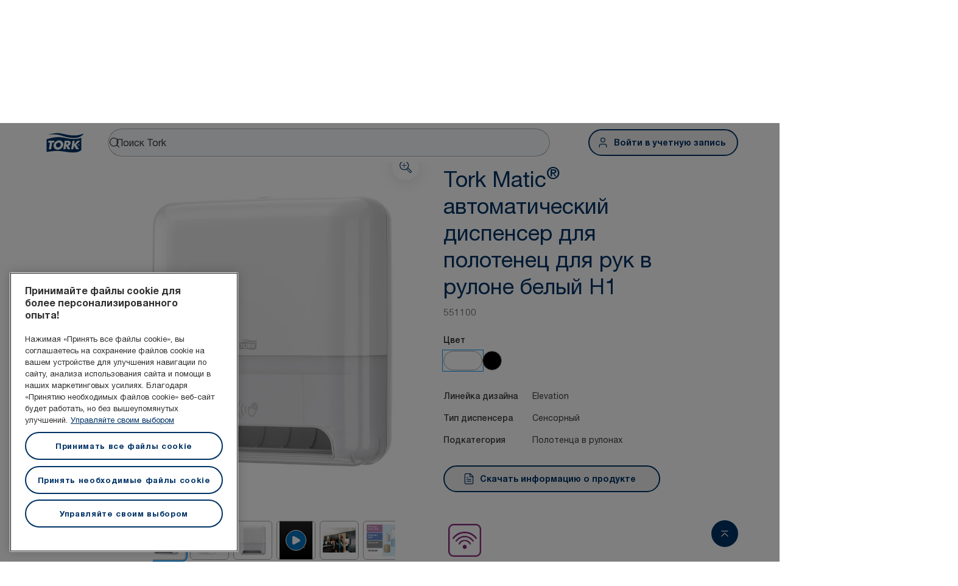

--- FILE ---
content_type: text/html; charset=utf-8
request_url: https://www.torkglobal.com/kz/ru/product/paper-hand-towels/dispensers/hand-towel-roll-dispensers/551100
body_size: 129524
content:
<!DOCTYPE html><html lang="ru-kz"><head><meta charSet="utf-8"/><meta name="viewport" content="width=device-width"/><meta name="google-site-verification" content="tbVhP-E9Xr7cxfqqMYFjfQblpsYasGqs3DL1fs5Ug9k"/><meta name="page_type"/><meta name="page_path" content="/kz/ru/product/paper-hand-towels/dispensers/hand-towel-roll-dispensers/551100"/><meta name="experience" content="public"/><title>Tork Matic® автоматический диспенсер для полотенец для рук в рулоне белый H1</title><meta name="next-head-count" content="7"/><script id="new-relic-script" type="text/javascript">window.NREUM||(NREUM={});NREUM.info = {"agent":"","beacon":"bam.nr-data.net","errorBeacon":"bam.nr-data.net","licenseKey":"0daf5539a6","applicationID":"1572605377","agentToken":null,"applicationTime":370.960794,"transactionName":"NgRXZUACXhFUVBBQXQ9OYlRQJUIDWFITVkAKNEdYHS1VGkFdFxZ1JDUaHmkAXxdbQxZAb046WVBcBG1NRUULXUcCFRpqHE0eEVlCA2Q=","queueTime":0,"ttGuid":"c25d171989468e88"}; (window.NREUM||(NREUM={})).init={privacy:{cookies_enabled:true},ajax:{deny_list:["bam.nr-data.net"]},feature_flags:["soft_nav"],distributed_tracing:{enabled:true}};(window.NREUM||(NREUM={})).loader_config={agentID:"1589176908",accountID:"1124331",trustKey:"1225316",xpid:"VQcFVVVQCRABUVZQAQECVVMG",licenseKey:"0daf5539a6",applicationID:"1572605377",browserID:"1589176908"};;/*! For license information please see nr-loader-spa-1.308.0.min.js.LICENSE.txt */
(()=>{var e,t,r={384:(e,t,r)=>{"use strict";r.d(t,{NT:()=>a,US:()=>u,Zm:()=>o,bQ:()=>d,dV:()=>c,pV:()=>l});var n=r(6154),i=r(1863),s=r(1910);const a={beacon:"bam.nr-data.net",errorBeacon:"bam.nr-data.net"};function o(){return n.gm.NREUM||(n.gm.NREUM={}),void 0===n.gm.newrelic&&(n.gm.newrelic=n.gm.NREUM),n.gm.NREUM}function c(){let e=o();return e.o||(e.o={ST:n.gm.setTimeout,SI:n.gm.setImmediate||n.gm.setInterval,CT:n.gm.clearTimeout,XHR:n.gm.XMLHttpRequest,REQ:n.gm.Request,EV:n.gm.Event,PR:n.gm.Promise,MO:n.gm.MutationObserver,FETCH:n.gm.fetch,WS:n.gm.WebSocket},(0,s.i)(...Object.values(e.o))),e}function d(e,t){let r=o();r.initializedAgents??={},t.initializedAt={ms:(0,i.t)(),date:new Date},r.initializedAgents[e]=t}function u(e,t){o()[e]=t}function l(){return function(){let e=o();const t=e.info||{};e.info={beacon:a.beacon,errorBeacon:a.errorBeacon,...t}}(),function(){let e=o();const t=e.init||{};e.init={...t}}(),c(),function(){let e=o();const t=e.loader_config||{};e.loader_config={...t}}(),o()}},782:(e,t,r)=>{"use strict";r.d(t,{T:()=>n});const n=r(860).K7.pageViewTiming},860:(e,t,r)=>{"use strict";r.d(t,{$J:()=>u,K7:()=>c,P3:()=>d,XX:()=>i,Yy:()=>o,df:()=>s,qY:()=>n,v4:()=>a});const n="events",i="jserrors",s="browser/blobs",a="rum",o="browser/logs",c={ajax:"ajax",genericEvents:"generic_events",jserrors:i,logging:"logging",metrics:"metrics",pageAction:"page_action",pageViewEvent:"page_view_event",pageViewTiming:"page_view_timing",sessionReplay:"session_replay",sessionTrace:"session_trace",softNav:"soft_navigations",spa:"spa"},d={[c.pageViewEvent]:1,[c.pageViewTiming]:2,[c.metrics]:3,[c.jserrors]:4,[c.spa]:5,[c.ajax]:6,[c.sessionTrace]:7,[c.softNav]:8,[c.sessionReplay]:9,[c.logging]:10,[c.genericEvents]:11},u={[c.pageViewEvent]:a,[c.pageViewTiming]:n,[c.ajax]:n,[c.spa]:n,[c.softNav]:n,[c.metrics]:i,[c.jserrors]:i,[c.sessionTrace]:s,[c.sessionReplay]:s,[c.logging]:o,[c.genericEvents]:"ins"}},944:(e,t,r)=>{"use strict";r.d(t,{R:()=>i});var n=r(3241);function i(e,t){"function"==typeof console.debug&&(console.debug("New Relic Warning: https://github.com/newrelic/newrelic-browser-agent/blob/main/docs/warning-codes.md#".concat(e),t),(0,n.W)({agentIdentifier:null,drained:null,type:"data",name:"warn",feature:"warn",data:{code:e,secondary:t}}))}},993:(e,t,r)=>{"use strict";r.d(t,{A$:()=>s,ET:()=>a,TZ:()=>o,p_:()=>i});var n=r(860);const i={ERROR:"ERROR",WARN:"WARN",INFO:"INFO",DEBUG:"DEBUG",TRACE:"TRACE"},s={OFF:0,ERROR:1,WARN:2,INFO:3,DEBUG:4,TRACE:5},a="log",o=n.K7.logging},1541:(e,t,r)=>{"use strict";r.d(t,{U:()=>i,f:()=>n});const n={MFE:"MFE",BA:"BA"};function i(e,t){if(2!==t?.harvestEndpointVersion)return{};const r=t.agentRef.runtime.appMetadata.agents[0].entityGuid;return e?{"source.id":e.id,"source.name":e.name,"source.type":e.type,"parent.id":e.parent?.id||r,"parent.type":e.parent?.type||n.BA}:{"entity.guid":r,appId:t.agentRef.info.applicationID}}},1687:(e,t,r)=>{"use strict";r.d(t,{Ak:()=>d,Ze:()=>h,x3:()=>u});var n=r(3241),i=r(7836),s=r(3606),a=r(860),o=r(2646);const c={};function d(e,t){const r={staged:!1,priority:a.P3[t]||0};l(e),c[e].get(t)||c[e].set(t,r)}function u(e,t){e&&c[e]&&(c[e].get(t)&&c[e].delete(t),p(e,t,!1),c[e].size&&f(e))}function l(e){if(!e)throw new Error("agentIdentifier required");c[e]||(c[e]=new Map)}function h(e="",t="feature",r=!1){if(l(e),!e||!c[e].get(t)||r)return p(e,t);c[e].get(t).staged=!0,f(e)}function f(e){const t=Array.from(c[e]);t.every(([e,t])=>t.staged)&&(t.sort((e,t)=>e[1].priority-t[1].priority),t.forEach(([t])=>{c[e].delete(t),p(e,t)}))}function p(e,t,r=!0){const a=e?i.ee.get(e):i.ee,c=s.i.handlers;if(!a.aborted&&a.backlog&&c){if((0,n.W)({agentIdentifier:e,type:"lifecycle",name:"drain",feature:t}),r){const e=a.backlog[t],r=c[t];if(r){for(let t=0;e&&t<e.length;++t)g(e[t],r);Object.entries(r).forEach(([e,t])=>{Object.values(t||{}).forEach(t=>{t[0]?.on&&t[0]?.context()instanceof o.y&&t[0].on(e,t[1])})})}}a.isolatedBacklog||delete c[t],a.backlog[t]=null,a.emit("drain-"+t,[])}}function g(e,t){var r=e[1];Object.values(t[r]||{}).forEach(t=>{var r=e[0];if(t[0]===r){var n=t[1],i=e[3],s=e[2];n.apply(i,s)}})}},1738:(e,t,r)=>{"use strict";r.d(t,{U:()=>f,Y:()=>h});var n=r(3241),i=r(9908),s=r(1863),a=r(944),o=r(5701),c=r(3969),d=r(8362),u=r(860),l=r(4261);function h(e,t,r,s){const h=s||r;!h||h[e]&&h[e]!==d.d.prototype[e]||(h[e]=function(){(0,i.p)(c.xV,["API/"+e+"/called"],void 0,u.K7.metrics,r.ee),(0,n.W)({agentIdentifier:r.agentIdentifier,drained:!!o.B?.[r.agentIdentifier],type:"data",name:"api",feature:l.Pl+e,data:{}});try{return t.apply(this,arguments)}catch(e){(0,a.R)(23,e)}})}function f(e,t,r,n,a){const o=e.info;null===r?delete o.jsAttributes[t]:o.jsAttributes[t]=r,(a||null===r)&&(0,i.p)(l.Pl+n,[(0,s.t)(),t,r],void 0,"session",e.ee)}},1741:(e,t,r)=>{"use strict";r.d(t,{W:()=>s});var n=r(944),i=r(4261);class s{#e(e,...t){if(this[e]!==s.prototype[e])return this[e](...t);(0,n.R)(35,e)}addPageAction(e,t){return this.#e(i.hG,e,t)}register(e){return this.#e(i.eY,e)}recordCustomEvent(e,t){return this.#e(i.fF,e,t)}setPageViewName(e,t){return this.#e(i.Fw,e,t)}setCustomAttribute(e,t,r){return this.#e(i.cD,e,t,r)}noticeError(e,t){return this.#e(i.o5,e,t)}setUserId(e,t=!1){return this.#e(i.Dl,e,t)}setApplicationVersion(e){return this.#e(i.nb,e)}setErrorHandler(e){return this.#e(i.bt,e)}addRelease(e,t){return this.#e(i.k6,e,t)}log(e,t){return this.#e(i.$9,e,t)}start(){return this.#e(i.d3)}finished(e){return this.#e(i.BL,e)}recordReplay(){return this.#e(i.CH)}pauseReplay(){return this.#e(i.Tb)}addToTrace(e){return this.#e(i.U2,e)}setCurrentRouteName(e){return this.#e(i.PA,e)}interaction(e){return this.#e(i.dT,e)}wrapLogger(e,t,r){return this.#e(i.Wb,e,t,r)}measure(e,t){return this.#e(i.V1,e,t)}consent(e){return this.#e(i.Pv,e)}}},1863:(e,t,r)=>{"use strict";function n(){return Math.floor(performance.now())}r.d(t,{t:()=>n})},1910:(e,t,r)=>{"use strict";r.d(t,{i:()=>s});var n=r(944);const i=new Map;function s(...e){return e.every(e=>{if(i.has(e))return i.get(e);const t="function"==typeof e?e.toString():"",r=t.includes("[native code]"),s=t.includes("nrWrapper");return r||s||(0,n.R)(64,e?.name||t),i.set(e,r),r})}},2555:(e,t,r)=>{"use strict";r.d(t,{D:()=>o,f:()=>a});var n=r(384),i=r(8122);const s={beacon:n.NT.beacon,errorBeacon:n.NT.errorBeacon,licenseKey:void 0,applicationID:void 0,sa:void 0,queueTime:void 0,applicationTime:void 0,ttGuid:void 0,user:void 0,account:void 0,product:void 0,extra:void 0,jsAttributes:{},userAttributes:void 0,atts:void 0,transactionName:void 0,tNamePlain:void 0};function a(e){try{return!!e.licenseKey&&!!e.errorBeacon&&!!e.applicationID}catch(e){return!1}}const o=e=>(0,i.a)(e,s)},2614:(e,t,r)=>{"use strict";r.d(t,{BB:()=>a,H3:()=>n,g:()=>d,iL:()=>c,tS:()=>o,uh:()=>i,wk:()=>s});const n="NRBA",i="SESSION",s=144e5,a=18e5,o={STARTED:"session-started",PAUSE:"session-pause",RESET:"session-reset",RESUME:"session-resume",UPDATE:"session-update"},c={SAME_TAB:"same-tab",CROSS_TAB:"cross-tab"},d={OFF:0,FULL:1,ERROR:2}},2646:(e,t,r)=>{"use strict";r.d(t,{y:()=>n});class n{constructor(e){this.contextId=e}}},2843:(e,t,r)=>{"use strict";r.d(t,{G:()=>s,u:()=>i});var n=r(3878);function i(e,t=!1,r,i){(0,n.DD)("visibilitychange",function(){if(t)return void("hidden"===document.visibilityState&&e());e(document.visibilityState)},r,i)}function s(e,t,r){(0,n.sp)("pagehide",e,t,r)}},3241:(e,t,r)=>{"use strict";r.d(t,{W:()=>s});var n=r(6154);const i="newrelic";function s(e={}){try{n.gm.dispatchEvent(new CustomEvent(i,{detail:e}))}catch(e){}}},3304:(e,t,r)=>{"use strict";r.d(t,{A:()=>s});var n=r(7836);const i=()=>{const e=new WeakSet;return(t,r)=>{if("object"==typeof r&&null!==r){if(e.has(r))return;e.add(r)}return r}};function s(e){try{return JSON.stringify(e,i())??""}catch(e){try{n.ee.emit("internal-error",[e])}catch(e){}return""}}},3333:(e,t,r)=>{"use strict";r.d(t,{$v:()=>u,TZ:()=>n,Xh:()=>c,Zp:()=>i,kd:()=>d,mq:()=>o,nf:()=>a,qN:()=>s});const n=r(860).K7.genericEvents,i=["auxclick","click","copy","keydown","paste","scrollend"],s=["focus","blur"],a=4,o=1e3,c=2e3,d=["PageAction","UserAction","BrowserPerformance"],u={RESOURCES:"experimental.resources",REGISTER:"register"}},3434:(e,t,r)=>{"use strict";r.d(t,{Jt:()=>s,YM:()=>d});var n=r(7836),i=r(5607);const s="nr@original:".concat(i.W),a=50;var o=Object.prototype.hasOwnProperty,c=!1;function d(e,t){return e||(e=n.ee),r.inPlace=function(e,t,n,i,s){n||(n="");const a="-"===n.charAt(0);for(let o=0;o<t.length;o++){const c=t[o],d=e[c];l(d)||(e[c]=r(d,a?c+n:n,i,c,s))}},r.flag=s,r;function r(t,r,n,c,d){return l(t)?t:(r||(r=""),nrWrapper[s]=t,function(e,t,r){if(Object.defineProperty&&Object.keys)try{return Object.keys(e).forEach(function(r){Object.defineProperty(t,r,{get:function(){return e[r]},set:function(t){return e[r]=t,t}})}),t}catch(e){u([e],r)}for(var n in e)o.call(e,n)&&(t[n]=e[n])}(t,nrWrapper,e),nrWrapper);function nrWrapper(){var s,o,l,h;let f;try{o=this,s=[...arguments],l="function"==typeof n?n(s,o):n||{}}catch(t){u([t,"",[s,o,c],l],e)}i(r+"start",[s,o,c],l,d);const p=performance.now();let g;try{return h=t.apply(o,s),g=performance.now(),h}catch(e){throw g=performance.now(),i(r+"err",[s,o,e],l,d),f=e,f}finally{const e=g-p,t={start:p,end:g,duration:e,isLongTask:e>=a,methodName:c,thrownError:f};t.isLongTask&&i("long-task",[t,o],l,d),i(r+"end",[s,o,h],l,d)}}}function i(r,n,i,s){if(!c||t){var a=c;c=!0;try{e.emit(r,n,i,t,s)}catch(t){u([t,r,n,i],e)}c=a}}}function u(e,t){t||(t=n.ee);try{t.emit("internal-error",e)}catch(e){}}function l(e){return!(e&&"function"==typeof e&&e.apply&&!e[s])}},3606:(e,t,r)=>{"use strict";r.d(t,{i:()=>s});var n=r(9908);s.on=a;var i=s.handlers={};function s(e,t,r,s){a(s||n.d,i,e,t,r)}function a(e,t,r,i,s){s||(s="feature"),e||(e=n.d);var a=t[s]=t[s]||{};(a[r]=a[r]||[]).push([e,i])}},3738:(e,t,r)=>{"use strict";r.d(t,{He:()=>i,Kp:()=>o,Lc:()=>d,Rz:()=>u,TZ:()=>n,bD:()=>s,d3:()=>a,jx:()=>l,sl:()=>h,uP:()=>c});const n=r(860).K7.sessionTrace,i="bstResource",s="resource",a="-start",o="-end",c="fn"+a,d="fn"+o,u="pushState",l=1e3,h=3e4},3785:(e,t,r)=>{"use strict";r.d(t,{R:()=>c,b:()=>d});var n=r(9908),i=r(1863),s=r(860),a=r(3969),o=r(993);function c(e,t,r={},c=o.p_.INFO,d=!0,u,l=(0,i.t)()){(0,n.p)(a.xV,["API/logging/".concat(c.toLowerCase(),"/called")],void 0,s.K7.metrics,e),(0,n.p)(o.ET,[l,t,r,c,d,u],void 0,s.K7.logging,e)}function d(e){return"string"==typeof e&&Object.values(o.p_).some(t=>t===e.toUpperCase().trim())}},3878:(e,t,r)=>{"use strict";function n(e,t){return{capture:e,passive:!1,signal:t}}function i(e,t,r=!1,i){window.addEventListener(e,t,n(r,i))}function s(e,t,r=!1,i){document.addEventListener(e,t,n(r,i))}r.d(t,{DD:()=>s,jT:()=>n,sp:()=>i})},3962:(e,t,r)=>{"use strict";r.d(t,{AM:()=>a,O2:()=>l,OV:()=>s,Qu:()=>h,TZ:()=>c,ih:()=>f,pP:()=>o,t1:()=>u,tC:()=>i,wD:()=>d});var n=r(860);const i=["click","keydown","submit"],s="popstate",a="api",o="initialPageLoad",c=n.K7.softNav,d=5e3,u=500,l={INITIAL_PAGE_LOAD:"",ROUTE_CHANGE:1,UNSPECIFIED:2},h={INTERACTION:1,AJAX:2,CUSTOM_END:3,CUSTOM_TRACER:4},f={IP:"in progress",PF:"pending finish",FIN:"finished",CAN:"cancelled"}},3969:(e,t,r)=>{"use strict";r.d(t,{TZ:()=>n,XG:()=>o,rs:()=>i,xV:()=>a,z_:()=>s});const n=r(860).K7.metrics,i="sm",s="cm",a="storeSupportabilityMetrics",o="storeEventMetrics"},4234:(e,t,r)=>{"use strict";r.d(t,{W:()=>s});var n=r(7836),i=r(1687);class s{constructor(e,t){this.agentIdentifier=e,this.ee=n.ee.get(e),this.featureName=t,this.blocked=!1}deregisterDrain(){(0,i.x3)(this.agentIdentifier,this.featureName)}}},4261:(e,t,r)=>{"use strict";r.d(t,{$9:()=>u,BL:()=>c,CH:()=>p,Dl:()=>R,Fw:()=>w,PA:()=>v,Pl:()=>n,Pv:()=>A,Tb:()=>h,U2:()=>a,V1:()=>E,Wb:()=>T,bt:()=>y,cD:()=>b,d3:()=>x,dT:()=>d,eY:()=>g,fF:()=>f,hG:()=>s,hw:()=>i,k6:()=>o,nb:()=>m,o5:()=>l});const n="api-",i=n+"ixn-",s="addPageAction",a="addToTrace",o="addRelease",c="finished",d="interaction",u="log",l="noticeError",h="pauseReplay",f="recordCustomEvent",p="recordReplay",g="register",m="setApplicationVersion",v="setCurrentRouteName",b="setCustomAttribute",y="setErrorHandler",w="setPageViewName",R="setUserId",x="start",T="wrapLogger",E="measure",A="consent"},5205:(e,t,r)=>{"use strict";r.d(t,{j:()=>S});var n=r(384),i=r(1741);var s=r(2555),a=r(3333);const o=e=>{if(!e||"string"!=typeof e)return!1;try{document.createDocumentFragment().querySelector(e)}catch{return!1}return!0};var c=r(2614),d=r(944),u=r(8122);const l="[data-nr-mask]",h=e=>(0,u.a)(e,(()=>{const e={feature_flags:[],experimental:{allow_registered_children:!1,resources:!1},mask_selector:"*",block_selector:"[data-nr-block]",mask_input_options:{color:!1,date:!1,"datetime-local":!1,email:!1,month:!1,number:!1,range:!1,search:!1,tel:!1,text:!1,time:!1,url:!1,week:!1,textarea:!1,select:!1,password:!0}};return{ajax:{deny_list:void 0,block_internal:!0,enabled:!0,autoStart:!0},api:{get allow_registered_children(){return e.feature_flags.includes(a.$v.REGISTER)||e.experimental.allow_registered_children},set allow_registered_children(t){e.experimental.allow_registered_children=t},duplicate_registered_data:!1},browser_consent_mode:{enabled:!1},distributed_tracing:{enabled:void 0,exclude_newrelic_header:void 0,cors_use_newrelic_header:void 0,cors_use_tracecontext_headers:void 0,allowed_origins:void 0},get feature_flags(){return e.feature_flags},set feature_flags(t){e.feature_flags=t},generic_events:{enabled:!0,autoStart:!0},harvest:{interval:30},jserrors:{enabled:!0,autoStart:!0},logging:{enabled:!0,autoStart:!0},metrics:{enabled:!0,autoStart:!0},obfuscate:void 0,page_action:{enabled:!0},page_view_event:{enabled:!0,autoStart:!0},page_view_timing:{enabled:!0,autoStart:!0},performance:{capture_marks:!1,capture_measures:!1,capture_detail:!0,resources:{get enabled(){return e.feature_flags.includes(a.$v.RESOURCES)||e.experimental.resources},set enabled(t){e.experimental.resources=t},asset_types:[],first_party_domains:[],ignore_newrelic:!0}},privacy:{cookies_enabled:!0},proxy:{assets:void 0,beacon:void 0},session:{expiresMs:c.wk,inactiveMs:c.BB},session_replay:{autoStart:!0,enabled:!1,preload:!1,sampling_rate:10,error_sampling_rate:100,collect_fonts:!1,inline_images:!1,fix_stylesheets:!0,mask_all_inputs:!0,get mask_text_selector(){return e.mask_selector},set mask_text_selector(t){o(t)?e.mask_selector="".concat(t,",").concat(l):""===t||null===t?e.mask_selector=l:(0,d.R)(5,t)},get block_class(){return"nr-block"},get ignore_class(){return"nr-ignore"},get mask_text_class(){return"nr-mask"},get block_selector(){return e.block_selector},set block_selector(t){o(t)?e.block_selector+=",".concat(t):""!==t&&(0,d.R)(6,t)},get mask_input_options(){return e.mask_input_options},set mask_input_options(t){t&&"object"==typeof t?e.mask_input_options={...t,password:!0}:(0,d.R)(7,t)}},session_trace:{enabled:!0,autoStart:!0},soft_navigations:{enabled:!0,autoStart:!0},spa:{enabled:!0,autoStart:!0},ssl:void 0,user_actions:{enabled:!0,elementAttributes:["id","className","tagName","type"]}}})());var f=r(6154),p=r(9324);let g=0;const m={buildEnv:p.F3,distMethod:p.Xs,version:p.xv,originTime:f.WN},v={consented:!1},b={appMetadata:{},get consented(){return this.session?.state?.consent||v.consented},set consented(e){v.consented=e},customTransaction:void 0,denyList:void 0,disabled:!1,harvester:void 0,isolatedBacklog:!1,isRecording:!1,loaderType:void 0,maxBytes:3e4,obfuscator:void 0,onerror:void 0,ptid:void 0,releaseIds:{},session:void 0,timeKeeper:void 0,registeredEntities:[],jsAttributesMetadata:{bytes:0},get harvestCount(){return++g}},y=e=>{const t=(0,u.a)(e,b),r=Object.keys(m).reduce((e,t)=>(e[t]={value:m[t],writable:!1,configurable:!0,enumerable:!0},e),{});return Object.defineProperties(t,r)};var w=r(5701);const R=e=>{const t=e.startsWith("http");e+="/",r.p=t?e:"https://"+e};var x=r(7836),T=r(3241);const E={accountID:void 0,trustKey:void 0,agentID:void 0,licenseKey:void 0,applicationID:void 0,xpid:void 0},A=e=>(0,u.a)(e,E),_=new Set;function S(e,t={},r,a){let{init:o,info:c,loader_config:d,runtime:u={},exposed:l=!0}=t;if(!c){const e=(0,n.pV)();o=e.init,c=e.info,d=e.loader_config}e.init=h(o||{}),e.loader_config=A(d||{}),c.jsAttributes??={},f.bv&&(c.jsAttributes.isWorker=!0),e.info=(0,s.D)(c);const p=e.init,g=[c.beacon,c.errorBeacon];_.has(e.agentIdentifier)||(p.proxy.assets&&(R(p.proxy.assets),g.push(p.proxy.assets)),p.proxy.beacon&&g.push(p.proxy.beacon),e.beacons=[...g],function(e){const t=(0,n.pV)();Object.getOwnPropertyNames(i.W.prototype).forEach(r=>{const n=i.W.prototype[r];if("function"!=typeof n||"constructor"===n)return;let s=t[r];e[r]&&!1!==e.exposed&&"micro-agent"!==e.runtime?.loaderType&&(t[r]=(...t)=>{const n=e[r](...t);return s?s(...t):n})})}(e),(0,n.US)("activatedFeatures",w.B)),u.denyList=[...p.ajax.deny_list||[],...p.ajax.block_internal?g:[]],u.ptid=e.agentIdentifier,u.loaderType=r,e.runtime=y(u),_.has(e.agentIdentifier)||(e.ee=x.ee.get(e.agentIdentifier),e.exposed=l,(0,T.W)({agentIdentifier:e.agentIdentifier,drained:!!w.B?.[e.agentIdentifier],type:"lifecycle",name:"initialize",feature:void 0,data:e.config})),_.add(e.agentIdentifier)}},5270:(e,t,r)=>{"use strict";r.d(t,{Aw:()=>a,SR:()=>s,rF:()=>o});var n=r(384),i=r(7767);function s(e){return!!(0,n.dV)().o.MO&&(0,i.V)(e)&&!0===e?.session_trace.enabled}function a(e){return!0===e?.session_replay.preload&&s(e)}function o(e,t){try{if("string"==typeof t?.type){if("password"===t.type.toLowerCase())return"*".repeat(e?.length||0);if(void 0!==t?.dataset?.nrUnmask||t?.classList?.contains("nr-unmask"))return e}}catch(e){}return"string"==typeof e?e.replace(/[\S]/g,"*"):"*".repeat(e?.length||0)}},5289:(e,t,r)=>{"use strict";r.d(t,{GG:()=>a,Qr:()=>c,sB:()=>o});var n=r(3878),i=r(6389);function s(){return"undefined"==typeof document||"complete"===document.readyState}function a(e,t){if(s())return e();const r=(0,i.J)(e),a=setInterval(()=>{s()&&(clearInterval(a),r())},500);(0,n.sp)("load",r,t)}function o(e){if(s())return e();(0,n.DD)("DOMContentLoaded",e)}function c(e){if(s())return e();(0,n.sp)("popstate",e)}},5607:(e,t,r)=>{"use strict";r.d(t,{W:()=>n});const n=(0,r(9566).bz)()},5701:(e,t,r)=>{"use strict";r.d(t,{B:()=>s,t:()=>a});var n=r(3241);const i=new Set,s={};function a(e,t){const r=t.agentIdentifier;s[r]??={},e&&"object"==typeof e&&(i.has(r)||(t.ee.emit("rumresp",[e]),s[r]=e,i.add(r),(0,n.W)({agentIdentifier:r,loaded:!0,drained:!0,type:"lifecycle",name:"load",feature:void 0,data:e})))}},6154:(e,t,r)=>{"use strict";r.d(t,{OF:()=>d,RI:()=>i,WN:()=>h,bv:()=>s,eN:()=>f,gm:()=>a,lR:()=>l,m:()=>c,mw:()=>o,sb:()=>u});var n=r(1863);const i="undefined"!=typeof window&&!!window.document,s="undefined"!=typeof WorkerGlobalScope&&("undefined"!=typeof self&&self instanceof WorkerGlobalScope&&self.navigator instanceof WorkerNavigator||"undefined"!=typeof globalThis&&globalThis instanceof WorkerGlobalScope&&globalThis.navigator instanceof WorkerNavigator),a=i?window:"undefined"!=typeof WorkerGlobalScope&&("undefined"!=typeof self&&self instanceof WorkerGlobalScope&&self||"undefined"!=typeof globalThis&&globalThis instanceof WorkerGlobalScope&&globalThis),o=Boolean("hidden"===a?.document?.visibilityState),c=""+a?.location,d=/iPad|iPhone|iPod/.test(a.navigator?.userAgent),u=d&&"undefined"==typeof SharedWorker,l=(()=>{const e=a.navigator?.userAgent?.match(/Firefox[/\s](\d+\.\d+)/);return Array.isArray(e)&&e.length>=2?+e[1]:0})(),h=Date.now()-(0,n.t)(),f=()=>"undefined"!=typeof PerformanceNavigationTiming&&a?.performance?.getEntriesByType("navigation")?.[0]?.responseStart},6344:(e,t,r)=>{"use strict";r.d(t,{BB:()=>u,Qb:()=>l,TZ:()=>i,Ug:()=>a,Vh:()=>s,_s:()=>o,bc:()=>d,yP:()=>c});var n=r(2614);const i=r(860).K7.sessionReplay,s="errorDuringReplay",a=.12,o={DomContentLoaded:0,Load:1,FullSnapshot:2,IncrementalSnapshot:3,Meta:4,Custom:5},c={[n.g.ERROR]:15e3,[n.g.FULL]:3e5,[n.g.OFF]:0},d={RESET:{message:"Session was reset",sm:"Reset"},IMPORT:{message:"Recorder failed to import",sm:"Import"},TOO_MANY:{message:"429: Too Many Requests",sm:"Too-Many"},TOO_BIG:{message:"Payload was too large",sm:"Too-Big"},CROSS_TAB:{message:"Session Entity was set to OFF on another tab",sm:"Cross-Tab"},ENTITLEMENTS:{message:"Session Replay is not allowed and will not be started",sm:"Entitlement"}},u=5e3,l={API:"api",RESUME:"resume",SWITCH_TO_FULL:"switchToFull",INITIALIZE:"initialize",PRELOAD:"preload"}},6389:(e,t,r)=>{"use strict";function n(e,t=500,r={}){const n=r?.leading||!1;let i;return(...r)=>{n&&void 0===i&&(e.apply(this,r),i=setTimeout(()=>{i=clearTimeout(i)},t)),n||(clearTimeout(i),i=setTimeout(()=>{e.apply(this,r)},t))}}function i(e){let t=!1;return(...r)=>{t||(t=!0,e.apply(this,r))}}r.d(t,{J:()=>i,s:()=>n})},6630:(e,t,r)=>{"use strict";r.d(t,{T:()=>n});const n=r(860).K7.pageViewEvent},6774:(e,t,r)=>{"use strict";r.d(t,{T:()=>n});const n=r(860).K7.jserrors},7295:(e,t,r)=>{"use strict";r.d(t,{Xv:()=>a,gX:()=>i,iW:()=>s});var n=[];function i(e){if(!e||s(e))return!1;if(0===n.length)return!0;if("*"===n[0].hostname)return!1;for(var t=0;t<n.length;t++){var r=n[t];if(r.hostname.test(e.hostname)&&r.pathname.test(e.pathname))return!1}return!0}function s(e){return void 0===e.hostname}function a(e){if(n=[],e&&e.length)for(var t=0;t<e.length;t++){let r=e[t];if(!r)continue;if("*"===r)return void(n=[{hostname:"*"}]);0===r.indexOf("http://")?r=r.substring(7):0===r.indexOf("https://")&&(r=r.substring(8));const i=r.indexOf("/");let s,a;i>0?(s=r.substring(0,i),a=r.substring(i)):(s=r,a="*");let[c]=s.split(":");n.push({hostname:o(c),pathname:o(a,!0)})}}function o(e,t=!1){const r=e.replace(/[.+?^${}()|[\]\\]/g,e=>"\\"+e).replace(/\*/g,".*?");return new RegExp((t?"^":"")+r+"$")}},7485:(e,t,r)=>{"use strict";r.d(t,{D:()=>i});var n=r(6154);function i(e){if(0===(e||"").indexOf("data:"))return{protocol:"data"};try{const t=new URL(e,location.href),r={port:t.port,hostname:t.hostname,pathname:t.pathname,search:t.search,protocol:t.protocol.slice(0,t.protocol.indexOf(":")),sameOrigin:t.protocol===n.gm?.location?.protocol&&t.host===n.gm?.location?.host};return r.port&&""!==r.port||("http:"===t.protocol&&(r.port="80"),"https:"===t.protocol&&(r.port="443")),r.pathname&&""!==r.pathname?r.pathname.startsWith("/")||(r.pathname="/".concat(r.pathname)):r.pathname="/",r}catch(e){return{}}}},7699:(e,t,r)=>{"use strict";r.d(t,{It:()=>s,KC:()=>o,No:()=>i,qh:()=>a});var n=r(860);const i=16e3,s=1e6,a="SESSION_ERROR",o={[n.K7.logging]:!0,[n.K7.genericEvents]:!1,[n.K7.jserrors]:!1,[n.K7.ajax]:!1}},7767:(e,t,r)=>{"use strict";r.d(t,{V:()=>i});var n=r(6154);const i=e=>n.RI&&!0===e?.privacy.cookies_enabled},7836:(e,t,r)=>{"use strict";r.d(t,{P:()=>o,ee:()=>c});var n=r(384),i=r(8990),s=r(2646),a=r(5607);const o="nr@context:".concat(a.W),c=function e(t,r){var n={},a={},u={},l=!1;try{l=16===r.length&&d.initializedAgents?.[r]?.runtime.isolatedBacklog}catch(e){}var h={on:p,addEventListener:p,removeEventListener:function(e,t){var r=n[e];if(!r)return;for(var i=0;i<r.length;i++)r[i]===t&&r.splice(i,1)},emit:function(e,r,n,i,s){!1!==s&&(s=!0);if(c.aborted&&!i)return;t&&s&&t.emit(e,r,n);var o=f(n);g(e).forEach(e=>{e.apply(o,r)});var d=v()[a[e]];d&&d.push([h,e,r,o]);return o},get:m,listeners:g,context:f,buffer:function(e,t){const r=v();if(t=t||"feature",h.aborted)return;Object.entries(e||{}).forEach(([e,n])=>{a[n]=t,t in r||(r[t]=[])})},abort:function(){h._aborted=!0,Object.keys(h.backlog).forEach(e=>{delete h.backlog[e]})},isBuffering:function(e){return!!v()[a[e]]},debugId:r,backlog:l?{}:t&&"object"==typeof t.backlog?t.backlog:{},isolatedBacklog:l};return Object.defineProperty(h,"aborted",{get:()=>{let e=h._aborted||!1;return e||(t&&(e=t.aborted),e)}}),h;function f(e){return e&&e instanceof s.y?e:e?(0,i.I)(e,o,()=>new s.y(o)):new s.y(o)}function p(e,t){n[e]=g(e).concat(t)}function g(e){return n[e]||[]}function m(t){return u[t]=u[t]||e(h,t)}function v(){return h.backlog}}(void 0,"globalEE"),d=(0,n.Zm)();d.ee||(d.ee=c)},8122:(e,t,r)=>{"use strict";r.d(t,{a:()=>i});var n=r(944);function i(e,t){try{if(!e||"object"!=typeof e)return(0,n.R)(3);if(!t||"object"!=typeof t)return(0,n.R)(4);const r=Object.create(Object.getPrototypeOf(t),Object.getOwnPropertyDescriptors(t)),s=0===Object.keys(r).length?e:r;for(let a in s)if(void 0!==e[a])try{if(null===e[a]){r[a]=null;continue}Array.isArray(e[a])&&Array.isArray(t[a])?r[a]=Array.from(new Set([...e[a],...t[a]])):"object"==typeof e[a]&&"object"==typeof t[a]?r[a]=i(e[a],t[a]):r[a]=e[a]}catch(e){r[a]||(0,n.R)(1,e)}return r}catch(e){(0,n.R)(2,e)}}},8139:(e,t,r)=>{"use strict";r.d(t,{u:()=>h});var n=r(7836),i=r(3434),s=r(8990),a=r(6154);const o={},c=a.gm.XMLHttpRequest,d="addEventListener",u="removeEventListener",l="nr@wrapped:".concat(n.P);function h(e){var t=function(e){return(e||n.ee).get("events")}(e);if(o[t.debugId]++)return t;o[t.debugId]=1;var r=(0,i.YM)(t,!0);function h(e){r.inPlace(e,[d,u],"-",p)}function p(e,t){return e[1]}return"getPrototypeOf"in Object&&(a.RI&&f(document,h),c&&f(c.prototype,h),f(a.gm,h)),t.on(d+"-start",function(e,t){var n=e[1];if(null!==n&&("function"==typeof n||"object"==typeof n)&&"newrelic"!==e[0]){var i=(0,s.I)(n,l,function(){var e={object:function(){if("function"!=typeof n.handleEvent)return;return n.handleEvent.apply(n,arguments)},function:n}[typeof n];return e?r(e,"fn-",null,e.name||"anonymous"):n});this.wrapped=e[1]=i}}),t.on(u+"-start",function(e){e[1]=this.wrapped||e[1]}),t}function f(e,t,...r){let n=e;for(;"object"==typeof n&&!Object.prototype.hasOwnProperty.call(n,d);)n=Object.getPrototypeOf(n);n&&t(n,...r)}},8362:(e,t,r)=>{"use strict";r.d(t,{d:()=>s});var n=r(9566),i=r(1741);class s extends i.W{agentIdentifier=(0,n.LA)(16)}},8374:(e,t,r)=>{r.nc=(()=>{try{return document?.currentScript?.nonce}catch(e){}return""})()},8990:(e,t,r)=>{"use strict";r.d(t,{I:()=>i});var n=Object.prototype.hasOwnProperty;function i(e,t,r){if(n.call(e,t))return e[t];var i=r();if(Object.defineProperty&&Object.keys)try{return Object.defineProperty(e,t,{value:i,writable:!0,enumerable:!1}),i}catch(e){}return e[t]=i,i}},9119:(e,t,r)=>{"use strict";r.d(t,{L:()=>s});var n=/([^?#]*)[^#]*(#[^?]*|$).*/,i=/([^?#]*)().*/;function s(e,t){return e?e.replace(t?n:i,"$1$2"):e}},9300:(e,t,r)=>{"use strict";r.d(t,{T:()=>n});const n=r(860).K7.ajax},9324:(e,t,r)=>{"use strict";r.d(t,{AJ:()=>a,F3:()=>i,Xs:()=>s,Yq:()=>o,xv:()=>n});const n="1.308.0",i="PROD",s="CDN",a="@newrelic/rrweb",o="1.0.1"},9566:(e,t,r)=>{"use strict";r.d(t,{LA:()=>o,ZF:()=>c,bz:()=>a,el:()=>d});var n=r(6154);const i="xxxxxxxx-xxxx-4xxx-yxxx-xxxxxxxxxxxx";function s(e,t){return e?15&e[t]:16*Math.random()|0}function a(){const e=n.gm?.crypto||n.gm?.msCrypto;let t,r=0;return e&&e.getRandomValues&&(t=e.getRandomValues(new Uint8Array(30))),i.split("").map(e=>"x"===e?s(t,r++).toString(16):"y"===e?(3&s()|8).toString(16):e).join("")}function o(e){const t=n.gm?.crypto||n.gm?.msCrypto;let r,i=0;t&&t.getRandomValues&&(r=t.getRandomValues(new Uint8Array(e)));const a=[];for(var o=0;o<e;o++)a.push(s(r,i++).toString(16));return a.join("")}function c(){return o(16)}function d(){return o(32)}},9908:(e,t,r)=>{"use strict";r.d(t,{d:()=>n,p:()=>i});var n=r(7836).ee.get("handle");function i(e,t,r,i,s){s?(s.buffer([e],i),s.emit(e,t,r)):(n.buffer([e],i),n.emit(e,t,r))}}},n={};function i(e){var t=n[e];if(void 0!==t)return t.exports;var s=n[e]={exports:{}};return r[e](s,s.exports,i),s.exports}i.m=r,i.d=(e,t)=>{for(var r in t)i.o(t,r)&&!i.o(e,r)&&Object.defineProperty(e,r,{enumerable:!0,get:t[r]})},i.f={},i.e=e=>Promise.all(Object.keys(i.f).reduce((t,r)=>(i.f[r](e,t),t),[])),i.u=e=>({212:"nr-spa-compressor",249:"nr-spa-recorder",478:"nr-spa"}[e]+"-1.308.0.min.js"),i.o=(e,t)=>Object.prototype.hasOwnProperty.call(e,t),e={},t="NRBA-1.308.0.PROD:",i.l=(r,n,s,a)=>{if(e[r])e[r].push(n);else{var o,c;if(void 0!==s)for(var d=document.getElementsByTagName("script"),u=0;u<d.length;u++){var l=d[u];if(l.getAttribute("src")==r||l.getAttribute("data-webpack")==t+s){o=l;break}}if(!o){c=!0;var h={478:"sha512-RSfSVnmHk59T/uIPbdSE0LPeqcEdF4/+XhfJdBuccH5rYMOEZDhFdtnh6X6nJk7hGpzHd9Ujhsy7lZEz/ORYCQ==",249:"sha512-ehJXhmntm85NSqW4MkhfQqmeKFulra3klDyY0OPDUE+sQ3GokHlPh1pmAzuNy//3j4ac6lzIbmXLvGQBMYmrkg==",212:"sha512-B9h4CR46ndKRgMBcK+j67uSR2RCnJfGefU+A7FrgR/k42ovXy5x/MAVFiSvFxuVeEk/pNLgvYGMp1cBSK/G6Fg=="};(o=document.createElement("script")).charset="utf-8",i.nc&&o.setAttribute("nonce",i.nc),o.setAttribute("data-webpack",t+s),o.src=r,0!==o.src.indexOf(window.location.origin+"/")&&(o.crossOrigin="anonymous"),h[a]&&(o.integrity=h[a])}e[r]=[n];var f=(t,n)=>{o.onerror=o.onload=null,clearTimeout(p);var i=e[r];if(delete e[r],o.parentNode&&o.parentNode.removeChild(o),i&&i.forEach(e=>e(n)),t)return t(n)},p=setTimeout(f.bind(null,void 0,{type:"timeout",target:o}),12e4);o.onerror=f.bind(null,o.onerror),o.onload=f.bind(null,o.onload),c&&document.head.appendChild(o)}},i.r=e=>{"undefined"!=typeof Symbol&&Symbol.toStringTag&&Object.defineProperty(e,Symbol.toStringTag,{value:"Module"}),Object.defineProperty(e,"__esModule",{value:!0})},i.p="https://js-agent.newrelic.com/",(()=>{var e={38:0,788:0};i.f.j=(t,r)=>{var n=i.o(e,t)?e[t]:void 0;if(0!==n)if(n)r.push(n[2]);else{var s=new Promise((r,i)=>n=e[t]=[r,i]);r.push(n[2]=s);var a=i.p+i.u(t),o=new Error;i.l(a,r=>{if(i.o(e,t)&&(0!==(n=e[t])&&(e[t]=void 0),n)){var s=r&&("load"===r.type?"missing":r.type),a=r&&r.target&&r.target.src;o.message="Loading chunk "+t+" failed: ("+s+": "+a+")",o.name="ChunkLoadError",o.type=s,o.request=a,n[1](o)}},"chunk-"+t,t)}};var t=(t,r)=>{var n,s,[a,o,c]=r,d=0;if(a.some(t=>0!==e[t])){for(n in o)i.o(o,n)&&(i.m[n]=o[n]);if(c)c(i)}for(t&&t(r);d<a.length;d++)s=a[d],i.o(e,s)&&e[s]&&e[s][0](),e[s]=0},r=self["webpackChunk:NRBA-1.308.0.PROD"]=self["webpackChunk:NRBA-1.308.0.PROD"]||[];r.forEach(t.bind(null,0)),r.push=t.bind(null,r.push.bind(r))})(),(()=>{"use strict";i(8374);var e=i(8362),t=i(860);const r=Object.values(t.K7);var n=i(5205);var s=i(9908),a=i(1863),o=i(4261),c=i(1738);var d=i(1687),u=i(4234),l=i(5289),h=i(6154),f=i(944),p=i(5270),g=i(7767),m=i(6389),v=i(7699);class b extends u.W{constructor(e,t){super(e.agentIdentifier,t),this.agentRef=e,this.abortHandler=void 0,this.featAggregate=void 0,this.loadedSuccessfully=void 0,this.onAggregateImported=new Promise(e=>{this.loadedSuccessfully=e}),this.deferred=Promise.resolve(),!1===e.init[this.featureName].autoStart?this.deferred=new Promise((t,r)=>{this.ee.on("manual-start-all",(0,m.J)(()=>{(0,d.Ak)(e.agentIdentifier,this.featureName),t()}))}):(0,d.Ak)(e.agentIdentifier,t)}importAggregator(e,t,r={}){if(this.featAggregate)return;const n=async()=>{let n;await this.deferred;try{if((0,g.V)(e.init)){const{setupAgentSession:t}=await i.e(478).then(i.bind(i,8766));n=t(e)}}catch(e){(0,f.R)(20,e),this.ee.emit("internal-error",[e]),(0,s.p)(v.qh,[e],void 0,this.featureName,this.ee)}try{if(!this.#t(this.featureName,n,e.init))return(0,d.Ze)(this.agentIdentifier,this.featureName),void this.loadedSuccessfully(!1);const{Aggregate:i}=await t();this.featAggregate=new i(e,r),e.runtime.harvester.initializedAggregates.push(this.featAggregate),this.loadedSuccessfully(!0)}catch(e){(0,f.R)(34,e),this.abortHandler?.(),(0,d.Ze)(this.agentIdentifier,this.featureName,!0),this.loadedSuccessfully(!1),this.ee&&this.ee.abort()}};h.RI?(0,l.GG)(()=>n(),!0):n()}#t(e,r,n){if(this.blocked)return!1;switch(e){case t.K7.sessionReplay:return(0,p.SR)(n)&&!!r;case t.K7.sessionTrace:return!!r;default:return!0}}}var y=i(6630),w=i(2614),R=i(3241);class x extends b{static featureName=y.T;constructor(e){var t;super(e,y.T),this.setupInspectionEvents(e.agentIdentifier),t=e,(0,c.Y)(o.Fw,function(e,r){"string"==typeof e&&("/"!==e.charAt(0)&&(e="/"+e),t.runtime.customTransaction=(r||"http://custom.transaction")+e,(0,s.p)(o.Pl+o.Fw,[(0,a.t)()],void 0,void 0,t.ee))},t),this.importAggregator(e,()=>i.e(478).then(i.bind(i,2467)))}setupInspectionEvents(e){const t=(t,r)=>{t&&(0,R.W)({agentIdentifier:e,timeStamp:t.timeStamp,loaded:"complete"===t.target.readyState,type:"window",name:r,data:t.target.location+""})};(0,l.sB)(e=>{t(e,"DOMContentLoaded")}),(0,l.GG)(e=>{t(e,"load")}),(0,l.Qr)(e=>{t(e,"navigate")}),this.ee.on(w.tS.UPDATE,(t,r)=>{(0,R.W)({agentIdentifier:e,type:"lifecycle",name:"session",data:r})})}}var T=i(384);class E extends e.d{constructor(e){var t;(super(),h.gm)?(this.features={},(0,T.bQ)(this.agentIdentifier,this),this.desiredFeatures=new Set(e.features||[]),this.desiredFeatures.add(x),(0,n.j)(this,e,e.loaderType||"agent"),t=this,(0,c.Y)(o.cD,function(e,r,n=!1){if("string"==typeof e){if(["string","number","boolean"].includes(typeof r)||null===r)return(0,c.U)(t,e,r,o.cD,n);(0,f.R)(40,typeof r)}else(0,f.R)(39,typeof e)},t),function(e){(0,c.Y)(o.Dl,function(t,r=!1){if("string"!=typeof t&&null!==t)return void(0,f.R)(41,typeof t);const n=e.info.jsAttributes["enduser.id"];r&&null!=n&&n!==t?(0,s.p)(o.Pl+"setUserIdAndResetSession",[t],void 0,"session",e.ee):(0,c.U)(e,"enduser.id",t,o.Dl,!0)},e)}(this),function(e){(0,c.Y)(o.nb,function(t){if("string"==typeof t||null===t)return(0,c.U)(e,"application.version",t,o.nb,!1);(0,f.R)(42,typeof t)},e)}(this),function(e){(0,c.Y)(o.d3,function(){e.ee.emit("manual-start-all")},e)}(this),function(e){(0,c.Y)(o.Pv,function(t=!0){if("boolean"==typeof t){if((0,s.p)(o.Pl+o.Pv,[t],void 0,"session",e.ee),e.runtime.consented=t,t){const t=e.features.page_view_event;t.onAggregateImported.then(e=>{const r=t.featAggregate;e&&!r.sentRum&&r.sendRum()})}}else(0,f.R)(65,typeof t)},e)}(this),this.run()):(0,f.R)(21)}get config(){return{info:this.info,init:this.init,loader_config:this.loader_config,runtime:this.runtime}}get api(){return this}run(){try{const e=function(e){const t={};return r.forEach(r=>{t[r]=!!e[r]?.enabled}),t}(this.init),n=[...this.desiredFeatures];n.sort((e,r)=>t.P3[e.featureName]-t.P3[r.featureName]),n.forEach(r=>{if(!e[r.featureName]&&r.featureName!==t.K7.pageViewEvent)return;if(r.featureName===t.K7.spa)return void(0,f.R)(67);const n=function(e){switch(e){case t.K7.ajax:return[t.K7.jserrors];case t.K7.sessionTrace:return[t.K7.ajax,t.K7.pageViewEvent];case t.K7.sessionReplay:return[t.K7.sessionTrace];case t.K7.pageViewTiming:return[t.K7.pageViewEvent];default:return[]}}(r.featureName).filter(e=>!(e in this.features));n.length>0&&(0,f.R)(36,{targetFeature:r.featureName,missingDependencies:n}),this.features[r.featureName]=new r(this)})}catch(e){(0,f.R)(22,e);for(const e in this.features)this.features[e].abortHandler?.();const t=(0,T.Zm)();delete t.initializedAgents[this.agentIdentifier]?.features,delete this.sharedAggregator;return t.ee.get(this.agentIdentifier).abort(),!1}}}var A=i(2843),_=i(782);class S extends b{static featureName=_.T;constructor(e){super(e,_.T),h.RI&&((0,A.u)(()=>(0,s.p)("docHidden",[(0,a.t)()],void 0,_.T,this.ee),!0),(0,A.G)(()=>(0,s.p)("winPagehide",[(0,a.t)()],void 0,_.T,this.ee)),this.importAggregator(e,()=>i.e(478).then(i.bind(i,9917))))}}var O=i(3969);class I extends b{static featureName=O.TZ;constructor(e){super(e,O.TZ),h.RI&&document.addEventListener("securitypolicyviolation",e=>{(0,s.p)(O.xV,["Generic/CSPViolation/Detected"],void 0,this.featureName,this.ee)}),this.importAggregator(e,()=>i.e(478).then(i.bind(i,6555)))}}var N=i(6774),P=i(3878),k=i(3304);class D{constructor(e,t,r,n,i){this.name="UncaughtError",this.message="string"==typeof e?e:(0,k.A)(e),this.sourceURL=t,this.line=r,this.column=n,this.__newrelic=i}}function C(e){return M(e)?e:new D(void 0!==e?.message?e.message:e,e?.filename||e?.sourceURL,e?.lineno||e?.line,e?.colno||e?.col,e?.__newrelic,e?.cause)}function j(e){const t="Unhandled Promise Rejection: ";if(!e?.reason)return;if(M(e.reason)){try{e.reason.message.startsWith(t)||(e.reason.message=t+e.reason.message)}catch(e){}return C(e.reason)}const r=C(e.reason);return(r.message||"").startsWith(t)||(r.message=t+r.message),r}function L(e){if(e.error instanceof SyntaxError&&!/:\d+$/.test(e.error.stack?.trim())){const t=new D(e.message,e.filename,e.lineno,e.colno,e.error.__newrelic,e.cause);return t.name=SyntaxError.name,t}return M(e.error)?e.error:C(e)}function M(e){return e instanceof Error&&!!e.stack}function H(e,r,n,i,o=(0,a.t)()){"string"==typeof e&&(e=new Error(e)),(0,s.p)("err",[e,o,!1,r,n.runtime.isRecording,void 0,i],void 0,t.K7.jserrors,n.ee),(0,s.p)("uaErr",[],void 0,t.K7.genericEvents,n.ee)}var B=i(1541),K=i(993),W=i(3785);function U(e,{customAttributes:t={},level:r=K.p_.INFO}={},n,i,s=(0,a.t)()){(0,W.R)(n.ee,e,t,r,!1,i,s)}function F(e,r,n,i,c=(0,a.t)()){(0,s.p)(o.Pl+o.hG,[c,e,r,i],void 0,t.K7.genericEvents,n.ee)}function V(e,r,n,i,c=(0,a.t)()){const{start:d,end:u,customAttributes:l}=r||{},h={customAttributes:l||{}};if("object"!=typeof h.customAttributes||"string"!=typeof e||0===e.length)return void(0,f.R)(57);const p=(e,t)=>null==e?t:"number"==typeof e?e:e instanceof PerformanceMark?e.startTime:Number.NaN;if(h.start=p(d,0),h.end=p(u,c),Number.isNaN(h.start)||Number.isNaN(h.end))(0,f.R)(57);else{if(h.duration=h.end-h.start,!(h.duration<0))return(0,s.p)(o.Pl+o.V1,[h,e,i],void 0,t.K7.genericEvents,n.ee),h;(0,f.R)(58)}}function G(e,r={},n,i,c=(0,a.t)()){(0,s.p)(o.Pl+o.fF,[c,e,r,i],void 0,t.K7.genericEvents,n.ee)}function z(e){(0,c.Y)(o.eY,function(t){return Y(e,t)},e)}function Y(e,r,n){(0,f.R)(54,"newrelic.register"),r||={},r.type=B.f.MFE,r.licenseKey||=e.info.licenseKey,r.blocked=!1,r.parent=n||{},Array.isArray(r.tags)||(r.tags=[]);const i={};r.tags.forEach(e=>{"name"!==e&&"id"!==e&&(i["source.".concat(e)]=!0)}),r.isolated??=!0;let o=()=>{};const c=e.runtime.registeredEntities;if(!r.isolated){const e=c.find(({metadata:{target:{id:e}}})=>e===r.id&&!r.isolated);if(e)return e}const d=e=>{r.blocked=!0,o=e};function u(e){return"string"==typeof e&&!!e.trim()&&e.trim().length<501||"number"==typeof e}e.init.api.allow_registered_children||d((0,m.J)(()=>(0,f.R)(55))),u(r.id)&&u(r.name)||d((0,m.J)(()=>(0,f.R)(48,r)));const l={addPageAction:(t,n={})=>g(F,[t,{...i,...n},e],r),deregister:()=>{d((0,m.J)(()=>(0,f.R)(68)))},log:(t,n={})=>g(U,[t,{...n,customAttributes:{...i,...n.customAttributes||{}}},e],r),measure:(t,n={})=>g(V,[t,{...n,customAttributes:{...i,...n.customAttributes||{}}},e],r),noticeError:(t,n={})=>g(H,[t,{...i,...n},e],r),register:(t={})=>g(Y,[e,t],l.metadata.target),recordCustomEvent:(t,n={})=>g(G,[t,{...i,...n},e],r),setApplicationVersion:e=>p("application.version",e),setCustomAttribute:(e,t)=>p(e,t),setUserId:e=>p("enduser.id",e),metadata:{customAttributes:i,target:r}},h=()=>(r.blocked&&o(),r.blocked);h()||c.push(l);const p=(e,t)=>{h()||(i[e]=t)},g=(r,n,i)=>{if(h())return;const o=(0,a.t)();(0,s.p)(O.xV,["API/register/".concat(r.name,"/called")],void 0,t.K7.metrics,e.ee);try{if(e.init.api.duplicate_registered_data&&"register"!==r.name){let e=n;if(n[1]instanceof Object){const t={"child.id":i.id,"child.type":i.type};e="customAttributes"in n[1]?[n[0],{...n[1],customAttributes:{...n[1].customAttributes,...t}},...n.slice(2)]:[n[0],{...n[1],...t},...n.slice(2)]}r(...e,void 0,o)}return r(...n,i,o)}catch(e){(0,f.R)(50,e)}};return l}class Z extends b{static featureName=N.T;constructor(e){var t;super(e,N.T),t=e,(0,c.Y)(o.o5,(e,r)=>H(e,r,t),t),function(e){(0,c.Y)(o.bt,function(t){e.runtime.onerror=t},e)}(e),function(e){let t=0;(0,c.Y)(o.k6,function(e,r){++t>10||(this.runtime.releaseIds[e.slice(-200)]=(""+r).slice(-200))},e)}(e),z(e);try{this.removeOnAbort=new AbortController}catch(e){}this.ee.on("internal-error",(t,r)=>{this.abortHandler&&(0,s.p)("ierr",[C(t),(0,a.t)(),!0,{},e.runtime.isRecording,r],void 0,this.featureName,this.ee)}),h.gm.addEventListener("unhandledrejection",t=>{this.abortHandler&&(0,s.p)("err",[j(t),(0,a.t)(),!1,{unhandledPromiseRejection:1},e.runtime.isRecording],void 0,this.featureName,this.ee)},(0,P.jT)(!1,this.removeOnAbort?.signal)),h.gm.addEventListener("error",t=>{this.abortHandler&&(0,s.p)("err",[L(t),(0,a.t)(),!1,{},e.runtime.isRecording],void 0,this.featureName,this.ee)},(0,P.jT)(!1,this.removeOnAbort?.signal)),this.abortHandler=this.#r,this.importAggregator(e,()=>i.e(478).then(i.bind(i,2176)))}#r(){this.removeOnAbort?.abort(),this.abortHandler=void 0}}var q=i(8990);let X=1;function J(e){const t=typeof e;return!e||"object"!==t&&"function"!==t?-1:e===h.gm?0:(0,q.I)(e,"nr@id",function(){return X++})}function Q(e){if("string"==typeof e&&e.length)return e.length;if("object"==typeof e){if("undefined"!=typeof ArrayBuffer&&e instanceof ArrayBuffer&&e.byteLength)return e.byteLength;if("undefined"!=typeof Blob&&e instanceof Blob&&e.size)return e.size;if(!("undefined"!=typeof FormData&&e instanceof FormData))try{return(0,k.A)(e).length}catch(e){return}}}var ee=i(8139),te=i(7836),re=i(3434);const ne={},ie=["open","send"];function se(e){var t=e||te.ee;const r=function(e){return(e||te.ee).get("xhr")}(t);if(void 0===h.gm.XMLHttpRequest)return r;if(ne[r.debugId]++)return r;ne[r.debugId]=1,(0,ee.u)(t);var n=(0,re.YM)(r),i=h.gm.XMLHttpRequest,s=h.gm.MutationObserver,a=h.gm.Promise,o=h.gm.setInterval,c="readystatechange",d=["onload","onerror","onabort","onloadstart","onloadend","onprogress","ontimeout"],u=[],l=h.gm.XMLHttpRequest=function(e){const t=new i(e),s=r.context(t);try{r.emit("new-xhr",[t],s),t.addEventListener(c,(a=s,function(){var e=this;e.readyState>3&&!a.resolved&&(a.resolved=!0,r.emit("xhr-resolved",[],e)),n.inPlace(e,d,"fn-",y)}),(0,P.jT)(!1))}catch(e){(0,f.R)(15,e);try{r.emit("internal-error",[e])}catch(e){}}var a;return t};function p(e,t){n.inPlace(t,["onreadystatechange"],"fn-",y)}if(function(e,t){for(var r in e)t[r]=e[r]}(i,l),l.prototype=i.prototype,n.inPlace(l.prototype,ie,"-xhr-",y),r.on("send-xhr-start",function(e,t){p(e,t),function(e){u.push(e),s&&(g?g.then(b):o?o(b):(m=-m,v.data=m))}(t)}),r.on("open-xhr-start",p),s){var g=a&&a.resolve();if(!o&&!a){var m=1,v=document.createTextNode(m);new s(b).observe(v,{characterData:!0})}}else t.on("fn-end",function(e){e[0]&&e[0].type===c||b()});function b(){for(var e=0;e<u.length;e++)p(0,u[e]);u.length&&(u=[])}function y(e,t){return t}return r}var ae="fetch-",oe=ae+"body-",ce=["arrayBuffer","blob","json","text","formData"],de=h.gm.Request,ue=h.gm.Response,le="prototype";const he={};function fe(e){const t=function(e){return(e||te.ee).get("fetch")}(e);if(!(de&&ue&&h.gm.fetch))return t;if(he[t.debugId]++)return t;function r(e,r,n){var i=e[r];"function"==typeof i&&(e[r]=function(){var e,r=[...arguments],s={};t.emit(n+"before-start",[r],s),s[te.P]&&s[te.P].dt&&(e=s[te.P].dt);var a=i.apply(this,r);return t.emit(n+"start",[r,e],a),a.then(function(e){return t.emit(n+"end",[null,e],a),e},function(e){throw t.emit(n+"end",[e],a),e})})}return he[t.debugId]=1,ce.forEach(e=>{r(de[le],e,oe),r(ue[le],e,oe)}),r(h.gm,"fetch",ae),t.on(ae+"end",function(e,r){var n=this;if(r){var i=r.headers.get("content-length");null!==i&&(n.rxSize=i),t.emit(ae+"done",[null,r],n)}else t.emit(ae+"done",[e],n)}),t}var pe=i(7485),ge=i(9566);class me{constructor(e){this.agentRef=e}generateTracePayload(e){const t=this.agentRef.loader_config;if(!this.shouldGenerateTrace(e)||!t)return null;var r=(t.accountID||"").toString()||null,n=(t.agentID||"").toString()||null,i=(t.trustKey||"").toString()||null;if(!r||!n)return null;var s=(0,ge.ZF)(),a=(0,ge.el)(),o=Date.now(),c={spanId:s,traceId:a,timestamp:o};return(e.sameOrigin||this.isAllowedOrigin(e)&&this.useTraceContextHeadersForCors())&&(c.traceContextParentHeader=this.generateTraceContextParentHeader(s,a),c.traceContextStateHeader=this.generateTraceContextStateHeader(s,o,r,n,i)),(e.sameOrigin&&!this.excludeNewrelicHeader()||!e.sameOrigin&&this.isAllowedOrigin(e)&&this.useNewrelicHeaderForCors())&&(c.newrelicHeader=this.generateTraceHeader(s,a,o,r,n,i)),c}generateTraceContextParentHeader(e,t){return"00-"+t+"-"+e+"-01"}generateTraceContextStateHeader(e,t,r,n,i){return i+"@nr=0-1-"+r+"-"+n+"-"+e+"----"+t}generateTraceHeader(e,t,r,n,i,s){if(!("function"==typeof h.gm?.btoa))return null;var a={v:[0,1],d:{ty:"Browser",ac:n,ap:i,id:e,tr:t,ti:r}};return s&&n!==s&&(a.d.tk=s),btoa((0,k.A)(a))}shouldGenerateTrace(e){return this.agentRef.init?.distributed_tracing?.enabled&&this.isAllowedOrigin(e)}isAllowedOrigin(e){var t=!1;const r=this.agentRef.init?.distributed_tracing;if(e.sameOrigin)t=!0;else if(r?.allowed_origins instanceof Array)for(var n=0;n<r.allowed_origins.length;n++){var i=(0,pe.D)(r.allowed_origins[n]);if(e.hostname===i.hostname&&e.protocol===i.protocol&&e.port===i.port){t=!0;break}}return t}excludeNewrelicHeader(){var e=this.agentRef.init?.distributed_tracing;return!!e&&!!e.exclude_newrelic_header}useNewrelicHeaderForCors(){var e=this.agentRef.init?.distributed_tracing;return!!e&&!1!==e.cors_use_newrelic_header}useTraceContextHeadersForCors(){var e=this.agentRef.init?.distributed_tracing;return!!e&&!!e.cors_use_tracecontext_headers}}var ve=i(9300),be=i(7295);function ye(e){return"string"==typeof e?e:e instanceof(0,T.dV)().o.REQ?e.url:h.gm?.URL&&e instanceof URL?e.href:void 0}var we=["load","error","abort","timeout"],Re=we.length,xe=(0,T.dV)().o.REQ,Te=(0,T.dV)().o.XHR;const Ee="X-NewRelic-App-Data";class Ae extends b{static featureName=ve.T;constructor(e){super(e,ve.T),this.dt=new me(e),this.handler=(e,t,r,n)=>(0,s.p)(e,t,r,n,this.ee);try{const e={xmlhttprequest:"xhr",fetch:"fetch",beacon:"beacon"};h.gm?.performance?.getEntriesByType("resource").forEach(r=>{if(r.initiatorType in e&&0!==r.responseStatus){const n={status:r.responseStatus},i={rxSize:r.transferSize,duration:Math.floor(r.duration),cbTime:0};_e(n,r.name),this.handler("xhr",[n,i,r.startTime,r.responseEnd,e[r.initiatorType]],void 0,t.K7.ajax)}})}catch(e){}fe(this.ee),se(this.ee),function(e,r,n,i){function o(e){var t=this;t.totalCbs=0,t.called=0,t.cbTime=0,t.end=T,t.ended=!1,t.xhrGuids={},t.lastSize=null,t.loadCaptureCalled=!1,t.params=this.params||{},t.metrics=this.metrics||{},t.latestLongtaskEnd=0,e.addEventListener("load",function(r){E(t,e)},(0,P.jT)(!1)),h.lR||e.addEventListener("progress",function(e){t.lastSize=e.loaded},(0,P.jT)(!1))}function c(e){this.params={method:e[0]},_e(this,e[1]),this.metrics={}}function d(t,r){e.loader_config.xpid&&this.sameOrigin&&r.setRequestHeader("X-NewRelic-ID",e.loader_config.xpid);var n=i.generateTracePayload(this.parsedOrigin);if(n){var s=!1;n.newrelicHeader&&(r.setRequestHeader("newrelic",n.newrelicHeader),s=!0),n.traceContextParentHeader&&(r.setRequestHeader("traceparent",n.traceContextParentHeader),n.traceContextStateHeader&&r.setRequestHeader("tracestate",n.traceContextStateHeader),s=!0),s&&(this.dt=n)}}function u(e,t){var n=this.metrics,i=e[0],s=this;if(n&&i){var o=Q(i);o&&(n.txSize=o)}this.startTime=(0,a.t)(),this.body=i,this.listener=function(e){try{"abort"!==e.type||s.loadCaptureCalled||(s.params.aborted=!0),("load"!==e.type||s.called===s.totalCbs&&(s.onloadCalled||"function"!=typeof t.onload)&&"function"==typeof s.end)&&s.end(t)}catch(e){try{r.emit("internal-error",[e])}catch(e){}}};for(var c=0;c<Re;c++)t.addEventListener(we[c],this.listener,(0,P.jT)(!1))}function l(e,t,r){this.cbTime+=e,t?this.onloadCalled=!0:this.called+=1,this.called!==this.totalCbs||!this.onloadCalled&&"function"==typeof r.onload||"function"!=typeof this.end||this.end(r)}function f(e,t){var r=""+J(e)+!!t;this.xhrGuids&&!this.xhrGuids[r]&&(this.xhrGuids[r]=!0,this.totalCbs+=1)}function p(e,t){var r=""+J(e)+!!t;this.xhrGuids&&this.xhrGuids[r]&&(delete this.xhrGuids[r],this.totalCbs-=1)}function g(){this.endTime=(0,a.t)()}function m(e,t){t instanceof Te&&"load"===e[0]&&r.emit("xhr-load-added",[e[1],e[2]],t)}function v(e,t){t instanceof Te&&"load"===e[0]&&r.emit("xhr-load-removed",[e[1],e[2]],t)}function b(e,t,r){t instanceof Te&&("onload"===r&&(this.onload=!0),("load"===(e[0]&&e[0].type)||this.onload)&&(this.xhrCbStart=(0,a.t)()))}function y(e,t){this.xhrCbStart&&r.emit("xhr-cb-time",[(0,a.t)()-this.xhrCbStart,this.onload,t],t)}function w(e){var t,r=e[1]||{};if("string"==typeof e[0]?0===(t=e[0]).length&&h.RI&&(t=""+h.gm.location.href):e[0]&&e[0].url?t=e[0].url:h.gm?.URL&&e[0]&&e[0]instanceof URL?t=e[0].href:"function"==typeof e[0].toString&&(t=e[0].toString()),"string"==typeof t&&0!==t.length){t&&(this.parsedOrigin=(0,pe.D)(t),this.sameOrigin=this.parsedOrigin.sameOrigin);var n=i.generateTracePayload(this.parsedOrigin);if(n&&(n.newrelicHeader||n.traceContextParentHeader))if(e[0]&&e[0].headers)o(e[0].headers,n)&&(this.dt=n);else{var s={};for(var a in r)s[a]=r[a];s.headers=new Headers(r.headers||{}),o(s.headers,n)&&(this.dt=n),e.length>1?e[1]=s:e.push(s)}}function o(e,t){var r=!1;return t.newrelicHeader&&(e.set("newrelic",t.newrelicHeader),r=!0),t.traceContextParentHeader&&(e.set("traceparent",t.traceContextParentHeader),t.traceContextStateHeader&&e.set("tracestate",t.traceContextStateHeader),r=!0),r}}function R(e,t){this.params={},this.metrics={},this.startTime=(0,a.t)(),this.dt=t,e.length>=1&&(this.target=e[0]),e.length>=2&&(this.opts=e[1]);var r=this.opts||{},n=this.target;_e(this,ye(n));var i=(""+(n&&n instanceof xe&&n.method||r.method||"GET")).toUpperCase();this.params.method=i,this.body=r.body,this.txSize=Q(r.body)||0}function x(e,r){if(this.endTime=(0,a.t)(),this.params||(this.params={}),(0,be.iW)(this.params))return;let i;this.params.status=r?r.status:0,"string"==typeof this.rxSize&&this.rxSize.length>0&&(i=+this.rxSize);const s={txSize:this.txSize,rxSize:i,duration:(0,a.t)()-this.startTime};n("xhr",[this.params,s,this.startTime,this.endTime,"fetch"],this,t.K7.ajax)}function T(e){const r=this.params,i=this.metrics;if(!this.ended){this.ended=!0;for(let t=0;t<Re;t++)e.removeEventListener(we[t],this.listener,!1);r.aborted||(0,be.iW)(r)||(i.duration=(0,a.t)()-this.startTime,this.loadCaptureCalled||4!==e.readyState?null==r.status&&(r.status=0):E(this,e),i.cbTime=this.cbTime,n("xhr",[r,i,this.startTime,this.endTime,"xhr"],this,t.K7.ajax))}}function E(e,n){e.params.status=n.status;var i=function(e,t){var r=e.responseType;return"json"===r&&null!==t?t:"arraybuffer"===r||"blob"===r||"json"===r?Q(e.response):"text"===r||""===r||void 0===r?Q(e.responseText):void 0}(n,e.lastSize);if(i&&(e.metrics.rxSize=i),e.sameOrigin&&n.getAllResponseHeaders().indexOf(Ee)>=0){var a=n.getResponseHeader(Ee);a&&((0,s.p)(O.rs,["Ajax/CrossApplicationTracing/Header/Seen"],void 0,t.K7.metrics,r),e.params.cat=a.split(", ").pop())}e.loadCaptureCalled=!0}r.on("new-xhr",o),r.on("open-xhr-start",c),r.on("open-xhr-end",d),r.on("send-xhr-start",u),r.on("xhr-cb-time",l),r.on("xhr-load-added",f),r.on("xhr-load-removed",p),r.on("xhr-resolved",g),r.on("addEventListener-end",m),r.on("removeEventListener-end",v),r.on("fn-end",y),r.on("fetch-before-start",w),r.on("fetch-start",R),r.on("fn-start",b),r.on("fetch-done",x)}(e,this.ee,this.handler,this.dt),this.importAggregator(e,()=>i.e(478).then(i.bind(i,3845)))}}function _e(e,t){var r=(0,pe.D)(t),n=e.params||e;n.hostname=r.hostname,n.port=r.port,n.protocol=r.protocol,n.host=r.hostname+":"+r.port,n.pathname=r.pathname,e.parsedOrigin=r,e.sameOrigin=r.sameOrigin}const Se={},Oe=["pushState","replaceState"];function Ie(e){const t=function(e){return(e||te.ee).get("history")}(e);return!h.RI||Se[t.debugId]++||(Se[t.debugId]=1,(0,re.YM)(t).inPlace(window.history,Oe,"-")),t}var Ne=i(3738);function Pe(e){(0,c.Y)(o.BL,function(r=Date.now()){const n=r-h.WN;n<0&&(0,f.R)(62,r),(0,s.p)(O.XG,[o.BL,{time:n}],void 0,t.K7.metrics,e.ee),e.addToTrace({name:o.BL,start:r,origin:"nr"}),(0,s.p)(o.Pl+o.hG,[n,o.BL],void 0,t.K7.genericEvents,e.ee)},e)}const{He:ke,bD:De,d3:Ce,Kp:je,TZ:Le,Lc:Me,uP:He,Rz:Be}=Ne;class Ke extends b{static featureName=Le;constructor(e){var r;super(e,Le),r=e,(0,c.Y)(o.U2,function(e){if(!(e&&"object"==typeof e&&e.name&&e.start))return;const n={n:e.name,s:e.start-h.WN,e:(e.end||e.start)-h.WN,o:e.origin||"",t:"api"};n.s<0||n.e<0||n.e<n.s?(0,f.R)(61,{start:n.s,end:n.e}):(0,s.p)("bstApi",[n],void 0,t.K7.sessionTrace,r.ee)},r),Pe(e);if(!(0,g.V)(e.init))return void this.deregisterDrain();const n=this.ee;let d;Ie(n),this.eventsEE=(0,ee.u)(n),this.eventsEE.on(He,function(e,t){this.bstStart=(0,a.t)()}),this.eventsEE.on(Me,function(e,r){(0,s.p)("bst",[e[0],r,this.bstStart,(0,a.t)()],void 0,t.K7.sessionTrace,n)}),n.on(Be+Ce,function(e){this.time=(0,a.t)(),this.startPath=location.pathname+location.hash}),n.on(Be+je,function(e){(0,s.p)("bstHist",[location.pathname+location.hash,this.startPath,this.time],void 0,t.K7.sessionTrace,n)});try{d=new PerformanceObserver(e=>{const r=e.getEntries();(0,s.p)(ke,[r],void 0,t.K7.sessionTrace,n)}),d.observe({type:De,buffered:!0})}catch(e){}this.importAggregator(e,()=>i.e(478).then(i.bind(i,6974)),{resourceObserver:d})}}var We=i(6344);class Ue extends b{static featureName=We.TZ;#n;recorder;constructor(e){var r;let n;super(e,We.TZ),r=e,(0,c.Y)(o.CH,function(){(0,s.p)(o.CH,[],void 0,t.K7.sessionReplay,r.ee)},r),function(e){(0,c.Y)(o.Tb,function(){(0,s.p)(o.Tb,[],void 0,t.K7.sessionReplay,e.ee)},e)}(e);try{n=JSON.parse(localStorage.getItem("".concat(w.H3,"_").concat(w.uh)))}catch(e){}(0,p.SR)(e.init)&&this.ee.on(o.CH,()=>this.#i()),this.#s(n)&&this.importRecorder().then(e=>{e.startRecording(We.Qb.PRELOAD,n?.sessionReplayMode)}),this.importAggregator(this.agentRef,()=>i.e(478).then(i.bind(i,6167)),this),this.ee.on("err",e=>{this.blocked||this.agentRef.runtime.isRecording&&(this.errorNoticed=!0,(0,s.p)(We.Vh,[e],void 0,this.featureName,this.ee))})}#s(e){return e&&(e.sessionReplayMode===w.g.FULL||e.sessionReplayMode===w.g.ERROR)||(0,p.Aw)(this.agentRef.init)}importRecorder(){return this.recorder?Promise.resolve(this.recorder):(this.#n??=Promise.all([i.e(478),i.e(249)]).then(i.bind(i,4866)).then(({Recorder:e})=>(this.recorder=new e(this),this.recorder)).catch(e=>{throw this.ee.emit("internal-error",[e]),this.blocked=!0,e}),this.#n)}#i(){this.blocked||(this.featAggregate?this.featAggregate.mode!==w.g.FULL&&this.featAggregate.initializeRecording(w.g.FULL,!0,We.Qb.API):this.importRecorder().then(()=>{this.recorder.startRecording(We.Qb.API,w.g.FULL)}))}}var Fe=i(3962);class Ve extends b{static featureName=Fe.TZ;constructor(e){if(super(e,Fe.TZ),function(e){const r=e.ee.get("tracer");function n(){}(0,c.Y)(o.dT,function(e){return(new n).get("object"==typeof e?e:{})},e);const i=n.prototype={createTracer:function(n,i){var o={},c=this,d="function"==typeof i;return(0,s.p)(O.xV,["API/createTracer/called"],void 0,t.K7.metrics,e.ee),function(){if(r.emit((d?"":"no-")+"fn-start",[(0,a.t)(),c,d],o),d)try{return i.apply(this,arguments)}catch(e){const t="string"==typeof e?new Error(e):e;throw r.emit("fn-err",[arguments,this,t],o),t}finally{r.emit("fn-end",[(0,a.t)()],o)}}}};["actionText","setName","setAttribute","save","ignore","onEnd","getContext","end","get"].forEach(r=>{c.Y.apply(this,[r,function(){return(0,s.p)(o.hw+r,[performance.now(),...arguments],this,t.K7.softNav,e.ee),this},e,i])}),(0,c.Y)(o.PA,function(){(0,s.p)(o.hw+"routeName",[performance.now(),...arguments],void 0,t.K7.softNav,e.ee)},e)}(e),!h.RI||!(0,T.dV)().o.MO)return;const r=Ie(this.ee);try{this.removeOnAbort=new AbortController}catch(e){}Fe.tC.forEach(e=>{(0,P.sp)(e,e=>{l(e)},!0,this.removeOnAbort?.signal)});const n=()=>(0,s.p)("newURL",[(0,a.t)(),""+window.location],void 0,this.featureName,this.ee);r.on("pushState-end",n),r.on("replaceState-end",n),(0,P.sp)(Fe.OV,e=>{l(e),(0,s.p)("newURL",[e.timeStamp,""+window.location],void 0,this.featureName,this.ee)},!0,this.removeOnAbort?.signal);let d=!1;const u=new((0,T.dV)().o.MO)((e,t)=>{d||(d=!0,requestAnimationFrame(()=>{(0,s.p)("newDom",[(0,a.t)()],void 0,this.featureName,this.ee),d=!1}))}),l=(0,m.s)(e=>{"loading"!==document.readyState&&((0,s.p)("newUIEvent",[e],void 0,this.featureName,this.ee),u.observe(document.body,{attributes:!0,childList:!0,subtree:!0,characterData:!0}))},100,{leading:!0});this.abortHandler=function(){this.removeOnAbort?.abort(),u.disconnect(),this.abortHandler=void 0},this.importAggregator(e,()=>i.e(478).then(i.bind(i,4393)),{domObserver:u})}}var Ge=i(3333),ze=i(9119);const Ye={},Ze=new Set;function qe(e){return"string"==typeof e?{type:"string",size:(new TextEncoder).encode(e).length}:e instanceof ArrayBuffer?{type:"ArrayBuffer",size:e.byteLength}:e instanceof Blob?{type:"Blob",size:e.size}:e instanceof DataView?{type:"DataView",size:e.byteLength}:ArrayBuffer.isView(e)?{type:"TypedArray",size:e.byteLength}:{type:"unknown",size:0}}class Xe{constructor(e,t){this.timestamp=(0,a.t)(),this.currentUrl=(0,ze.L)(window.location.href),this.socketId=(0,ge.LA)(8),this.requestedUrl=(0,ze.L)(e),this.requestedProtocols=Array.isArray(t)?t.join(","):t||"",this.openedAt=void 0,this.protocol=void 0,this.extensions=void 0,this.binaryType=void 0,this.messageOrigin=void 0,this.messageCount=0,this.messageBytes=0,this.messageBytesMin=0,this.messageBytesMax=0,this.messageTypes=void 0,this.sendCount=0,this.sendBytes=0,this.sendBytesMin=0,this.sendBytesMax=0,this.sendTypes=void 0,this.closedAt=void 0,this.closeCode=void 0,this.closeReason="unknown",this.closeWasClean=void 0,this.connectedDuration=0,this.hasErrors=void 0}}class $e extends b{static featureName=Ge.TZ;constructor(e){super(e,Ge.TZ);const r=e.init.feature_flags.includes("websockets"),n=[e.init.page_action.enabled,e.init.performance.capture_marks,e.init.performance.capture_measures,e.init.performance.resources.enabled,e.init.user_actions.enabled,r];var d;let u,l;if(d=e,(0,c.Y)(o.hG,(e,t)=>F(e,t,d),d),function(e){(0,c.Y)(o.fF,(t,r)=>G(t,r,e),e)}(e),Pe(e),z(e),function(e){(0,c.Y)(o.V1,(t,r)=>V(t,r,e),e)}(e),r&&(l=function(e){if(!(0,T.dV)().o.WS)return e;const t=e.get("websockets");if(Ye[t.debugId]++)return t;Ye[t.debugId]=1,(0,A.G)(()=>{const e=(0,a.t)();Ze.forEach(r=>{r.nrData.closedAt=e,r.nrData.closeCode=1001,r.nrData.closeReason="Page navigating away",r.nrData.closeWasClean=!1,r.nrData.openedAt&&(r.nrData.connectedDuration=e-r.nrData.openedAt),t.emit("ws",[r.nrData],r)})});class r extends WebSocket{static name="WebSocket";static toString(){return"function WebSocket() { [native code] }"}toString(){return"[object WebSocket]"}get[Symbol.toStringTag](){return r.name}#a(e){(e.__newrelic??={}).socketId=this.nrData.socketId,this.nrData.hasErrors??=!0}constructor(...e){super(...e),this.nrData=new Xe(e[0],e[1]),this.addEventListener("open",()=>{this.nrData.openedAt=(0,a.t)(),["protocol","extensions","binaryType"].forEach(e=>{this.nrData[e]=this[e]}),Ze.add(this)}),this.addEventListener("message",e=>{const{type:t,size:r}=qe(e.data);this.nrData.messageOrigin??=(0,ze.L)(e.origin),this.nrData.messageCount++,this.nrData.messageBytes+=r,this.nrData.messageBytesMin=Math.min(this.nrData.messageBytesMin||1/0,r),this.nrData.messageBytesMax=Math.max(this.nrData.messageBytesMax,r),(this.nrData.messageTypes??"").includes(t)||(this.nrData.messageTypes=this.nrData.messageTypes?"".concat(this.nrData.messageTypes,",").concat(t):t)}),this.addEventListener("close",e=>{this.nrData.closedAt=(0,a.t)(),this.nrData.closeCode=e.code,e.reason&&(this.nrData.closeReason=e.reason),this.nrData.closeWasClean=e.wasClean,this.nrData.connectedDuration=this.nrData.closedAt-this.nrData.openedAt,Ze.delete(this),t.emit("ws",[this.nrData],this)})}addEventListener(e,t,...r){const n=this,i="function"==typeof t?function(...e){try{return t.apply(this,e)}catch(e){throw n.#a(e),e}}:t?.handleEvent?{handleEvent:function(...e){try{return t.handleEvent.apply(t,e)}catch(e){throw n.#a(e),e}}}:t;return super.addEventListener(e,i,...r)}send(e){if(this.readyState===WebSocket.OPEN){const{type:t,size:r}=qe(e);this.nrData.sendCount++,this.nrData.sendBytes+=r,this.nrData.sendBytesMin=Math.min(this.nrData.sendBytesMin||1/0,r),this.nrData.sendBytesMax=Math.max(this.nrData.sendBytesMax,r),(this.nrData.sendTypes??"").includes(t)||(this.nrData.sendTypes=this.nrData.sendTypes?"".concat(this.nrData.sendTypes,",").concat(t):t)}try{return super.send(e)}catch(e){throw this.#a(e),e}}close(...e){try{super.close(...e)}catch(e){throw this.#a(e),e}}}return h.gm.WebSocket=r,t}(this.ee)),h.RI){if(fe(this.ee),se(this.ee),u=Ie(this.ee),e.init.user_actions.enabled){function f(t){const r=(0,pe.D)(t);return e.beacons.includes(r.hostname+":"+r.port)}function p(){u.emit("navChange")}Ge.Zp.forEach(e=>(0,P.sp)(e,e=>(0,s.p)("ua",[e],void 0,this.featureName,this.ee),!0)),Ge.qN.forEach(e=>{const t=(0,m.s)(e=>{(0,s.p)("ua",[e],void 0,this.featureName,this.ee)},500,{leading:!0});(0,P.sp)(e,t)}),h.gm.addEventListener("error",()=>{(0,s.p)("uaErr",[],void 0,t.K7.genericEvents,this.ee)},(0,P.jT)(!1,this.removeOnAbort?.signal)),this.ee.on("open-xhr-start",(e,r)=>{f(e[1])||r.addEventListener("readystatechange",()=>{2===r.readyState&&(0,s.p)("uaXhr",[],void 0,t.K7.genericEvents,this.ee)})}),this.ee.on("fetch-start",e=>{e.length>=1&&!f(ye(e[0]))&&(0,s.p)("uaXhr",[],void 0,t.K7.genericEvents,this.ee)}),u.on("pushState-end",p),u.on("replaceState-end",p),window.addEventListener("hashchange",p,(0,P.jT)(!0,this.removeOnAbort?.signal)),window.addEventListener("popstate",p,(0,P.jT)(!0,this.removeOnAbort?.signal))}if(e.init.performance.resources.enabled&&h.gm.PerformanceObserver?.supportedEntryTypes.includes("resource")){new PerformanceObserver(e=>{e.getEntries().forEach(e=>{(0,s.p)("browserPerformance.resource",[e],void 0,this.featureName,this.ee)})}).observe({type:"resource",buffered:!0})}}r&&l.on("ws",e=>{(0,s.p)("ws-complete",[e],void 0,this.featureName,this.ee)});try{this.removeOnAbort=new AbortController}catch(g){}this.abortHandler=()=>{this.removeOnAbort?.abort(),this.abortHandler=void 0},n.some(e=>e)?this.importAggregator(e,()=>i.e(478).then(i.bind(i,8019))):this.deregisterDrain()}}var Je=i(2646);const Qe=new Map;function et(e,t,r,n,i=!0){if("object"!=typeof t||!t||"string"!=typeof r||!r||"function"!=typeof t[r])return(0,f.R)(29);const s=function(e){return(e||te.ee).get("logger")}(e),a=(0,re.YM)(s),o=new Je.y(te.P);o.level=n.level,o.customAttributes=n.customAttributes,o.autoCaptured=i;const c=t[r]?.[re.Jt]||t[r];return Qe.set(c,o),a.inPlace(t,[r],"wrap-logger-",()=>Qe.get(c)),s}var tt=i(1910);class rt extends b{static featureName=K.TZ;constructor(e){var t;super(e,K.TZ),t=e,(0,c.Y)(o.$9,(e,r)=>U(e,r,t),t),function(e){(0,c.Y)(o.Wb,(t,r,{customAttributes:n={},level:i=K.p_.INFO}={})=>{et(e.ee,t,r,{customAttributes:n,level:i},!1)},e)}(e),z(e);const r=this.ee;["log","error","warn","info","debug","trace"].forEach(e=>{(0,tt.i)(h.gm.console[e]),et(r,h.gm.console,e,{level:"log"===e?"info":e})}),this.ee.on("wrap-logger-end",function([e]){const{level:t,customAttributes:n,autoCaptured:i}=this;(0,W.R)(r,e,n,t,i)}),this.importAggregator(e,()=>i.e(478).then(i.bind(i,5288)))}}new E({features:[Ae,x,S,Ke,Ue,I,Z,$e,rt,Ve],loaderType:"spa"})})()})();</script><link rel="preload" href="/_next/static/media/631d157c271b91f3-s.p.woff2" as="font" type="font/woff2" crossorigin="anonymous" data-next-font="size-adjust"/><link rel="preload" href="/_next/static/media/69aa6afef85131c4-s.p.woff2" as="font" type="font/woff2" crossorigin="anonymous" data-next-font="size-adjust"/><link rel="preload" href="/_next/static/media/01f1ec9f95f2ad1c-s.p.woff2" as="font" type="font/woff2" crossorigin="anonymous" data-next-font="size-adjust"/><script id="gtm-head-script" type="text/javascript" data-nscript="beforeInteractive">
          <!-- Google Tag Manager -->
          (function(w,d,s,l,i){w[l]=w[l]||[];w[l].push({'gtm.start':
          new Date().getTime(),event:'gtm.js'});var f=d.getElementsByTagName(s)[0],
          j=d.createElement(s),dl=l!='dataLayer'?'&l='+l:'';j.async=true;j.src=
          'https://www.googletagmanager.com/gtm.js?id='+i+dl;f.parentNode.insertBefore(j,f);
          })(window,document,'script','dataLayer','GTM-NSQF7VHN');
          <!-- End Google Tag Manager -->
          </script><link rel="preload" href="/_next/static/css/73eb2e64f9fedb8e.css" as="style"/><link rel="stylesheet" href="/_next/static/css/73eb2e64f9fedb8e.css" data-n-g=""/><link rel="preload" href="/_next/static/css/701661530145b10a.css" as="style"/><link rel="stylesheet" href="/_next/static/css/701661530145b10a.css" data-n-p=""/><noscript data-n-css=""></noscript><script defer="" nomodule="" src="/_next/static/chunks/polyfills-42372ed130431b0a.js"></script><script src="https://www.google.com/recaptcha/enterprise.js?render=explicit" type="text/javascript" defer="" data-nscript="beforeInteractive"></script><script src="https://cdn.jwplayer.com/libraries/jt8H6tC9.js?exp=1797587710&amp;sig=09211a4865a0516dfe34755deef90657" type="text/javascript" defer="" data-nscript="beforeInteractive"></script><script src="/_next/static/chunks/webpack-7d3d51162e7fbc3e.js" defer=""></script><script src="/_next/static/chunks/framework-945b357d4a851f4b.js" defer=""></script><script src="/_next/static/chunks/main-e1cc9bbda2e5da89.js" defer=""></script><script src="/_next/static/chunks/pages/_app-47d5a5f6af3a4e11.js" defer=""></script><script src="/_next/static/chunks/pages/%5Bcountry%5D/%5Blang%5D/product/%5B...slug%5D-ebbade376b9dc935.js" defer=""></script><script src="/_next/static/lxngWculFVZ3jnqqLtxlf/_buildManifest.js" defer=""></script><script src="/_next/static/lxngWculFVZ3jnqqLtxlf/_ssgManifest.js" defer=""></script><style data-styled="" data-styled-version="5.3.11">.iNNmFT{display:-webkit-box;display:-webkit-flex;display:-ms-flexbox;display:flex;-webkit-flex-direction:row;-ms-flex-direction:row;flex-direction:row;-webkit-flex-direction:row;-ms-flex-direction:row;flex-direction:row;}/*!sc*/
.jqupiR{padding-top:0;padding-bottom:0;}/*!sc*/
@media screen and (min-width:768px){.jqupiR{padding-top:4px;padding-bottom:4px;}}/*!sc*/
.goHKhz{position:absolute;top:10px;left:0px;z-index:9;left:0px;top:10px;z-index:9;position:absolute;top:10px;left:0px;z-index:9;}/*!sc*/
.htXdAl{min-height:16px;-webkit-flex:1;-ms-flex:1;flex:1;position:relative;-webkit-flex:1;-ms-flex:1;flex:1;position:relative;}/*!sc*/
.cUxuqz{max-width:100%;display:-webkit-box;display:-webkit-flex;display:-ms-flexbox;display:flex;-webkit-flex-direction:column;-ms-flex-direction:column;flex-direction:column;-webkit-align-items:center;-webkit-box-align:center;-ms-flex-align:center;align-items:center;-webkit-align-items:center;-webkit-box-align:center;-ms-flex-align:center;align-items:center;-webkit-flex-direction:column;-ms-flex-direction:column;flex-direction:column;max-width:100%;}/*!sc*/
.dszJYp{width:62px;height:62px;width:62px;}/*!sc*/
.fZLTYJ{padding-top:40px;padding-bottom:40px;}/*!sc*/
@media screen and (min-width:768px){.fZLTYJ{padding-top:36px;padding-bottom:36px;}}/*!sc*/
.exzxTL{display:-webkit-box;display:-webkit-flex;display:-ms-flexbox;display:flex;width:100%;width:100%;}/*!sc*/
.legktQ{margin-bottom:24px;}/*!sc*/
.iGixxP{margin-bottom:24px;display:grid;}/*!sc*/
.kjwoeI{margin-top:24px;padding-top:20px;display:-webkit-box;display:-webkit-flex;display:-ms-flexbox;display:flex;-webkit-align-items:center;-webkit-box-align:center;-ms-flex-align:center;align-items:center;-webkit-flex-wrap:wrap;-ms-flex-wrap:wrap;flex-wrap:wrap;-webkit-align-items:center;-webkit-box-align:center;-ms-flex-align:center;align-items:center;-webkit-flex-wrap:wrap;-ms-flex-wrap:wrap;flex-wrap:wrap;}/*!sc*/
.hScpeB{padding-top:16px;padding-bottom:16px;}/*!sc*/
@media screen and (min-width:768px){.hScpeB{padding-top:0;padding-bottom:0;}}/*!sc*/
.deQNlj{background-color:#F8FAFC;}/*!sc*/
.hqHoCl{margin-top:16px;margin-bottom:16px;}/*!sc*/
@media screen and (min-width:768px){.hqHoCl{margin-top:0;margin-bottom:0;}}/*!sc*/
.duSKFb{margin-bottom:32px;display:-webkit-box;display:-webkit-flex;display:-ms-flexbox;display:flex;-webkit-box-pack:center;-webkit-justify-content:center;-ms-flex-pack:center;justify-content:center;-webkit-box-pack:center;-webkit-justify-content:center;-ms-flex-pack:center;justify-content:center;}/*!sc*/
@media screen and (min-width:768px){.duSKFb{-webkit-box-pack:stretch;-webkit-justify-content:stretch;-ms-flex-pack:stretch;justify-content:stretch;}}/*!sc*/
@media screen and (min-width:768px){.duSKFb{-webkit-box-pack:stretch;-webkit-justify-content:stretch;-ms-flex-pack:stretch;justify-content:stretch;}}/*!sc*/
.kHmupE{padding-bottom:48px;background-color:#CDEBFE;}/*!sc*/
@media screen and (min-width:768px){.kHmupE{padding-bottom:64px;}}/*!sc*/
.iBQabH{padding-top:48px;}/*!sc*/
@media screen and (min-width:768px){.iBQabH{padding-top:64px;}}/*!sc*/
.kiXItQ{display:none;-webkit-box-pack:end;-webkit-justify-content:flex-end;-ms-flex-pack:end;justify-content:flex-end;-webkit-box-pack:end;-webkit-justify-content:flex-end;-ms-flex-pack:end;justify-content:flex-end;}/*!sc*/
@media screen and (min-width:768px){.kiXItQ{display:-webkit-box;display:-webkit-flex;display:-ms-flexbox;display:flex;}}/*!sc*/
.bdscUq{padding-left:16px;padding-right:16px;margin-top:16px;display:-webkit-box;display:-webkit-flex;display:-ms-flexbox;display:flex;-webkit-flex-direction:row;-ms-flex-direction:row;flex-direction:row;-webkit-align-items:center;-webkit-box-align:center;-ms-flex-align:center;align-items:center;-webkit-align-items:center;-webkit-box-align:center;-ms-flex-align:center;align-items:center;-webkit-flex-direction:row;-ms-flex-direction:row;flex-direction:row;}/*!sc*/
@media screen and (min-width:768px){.bdscUq{padding-left:0px;padding-right:0px;margin-top:0;}}/*!sc*/
@media screen and (min-width:768px){.bdscUq{-webkit-flex-direction:column;-ms-flex-direction:column;flex-direction:column;}}/*!sc*/
@media screen and (min-width:768px){.bdscUq{-webkit-flex-direction:column;-ms-flex-direction:column;flex-direction:column;}}/*!sc*/
.gpVsRz{width:198px;width:198px;}/*!sc*/
@media screen and (min-width:768px){.gpVsRz{width:100%;}}/*!sc*/
@media screen and (min-width:768px){.gpVsRz{width:100%;}}/*!sc*/
.bqtqED{width:228px;width:228px;}/*!sc*/
@media screen and (min-width:768px){.bqtqED{width:196px;}}/*!sc*/
@media screen and (min-width:768px){.bqtqED{width:196px;}}/*!sc*/
.hCRyWi{margin-top:16px;display:-webkit-box;display:-webkit-flex;display:-ms-flexbox;display:flex;-webkit-flex-direction:row;-ms-flex-direction:row;flex-direction:row;-webkit-align-items:center;-webkit-box-align:center;-ms-flex-align:center;align-items:center;-webkit-align-items:center;-webkit-box-align:center;-ms-flex-align:center;align-items:center;-webkit-flex-direction:row;-ms-flex-direction:row;flex-direction:row;}/*!sc*/
@media screen and (min-width:768px){.hCRyWi{margin-top:0;}}/*!sc*/
@media screen and (min-width:768px){.hCRyWi{-webkit-flex-direction:column;-ms-flex-direction:column;flex-direction:column;}}/*!sc*/
@media screen and (min-width:768px){.hCRyWi{-webkit-flex-direction:column;-ms-flex-direction:column;flex-direction:column;}}/*!sc*/
.fHzNEV{padding:16px;display:-webkit-box;display:-webkit-flex;display:-ms-flexbox;display:flex;width:100%;min-height:44px;-webkit-box-pack:end;-webkit-justify-content:flex-end;-ms-flex-pack:end;justify-content:flex-end;-webkit-box-pack:end;-webkit-justify-content:flex-end;-ms-flex-pack:end;justify-content:flex-end;width:100%;}/*!sc*/
.eIdIKP{display:-webkit-box;display:-webkit-flex;display:-ms-flexbox;display:flex;width:100%;-webkit-flex-direction:column;-ms-flex-direction:column;flex-direction:column;-webkit-flex-direction:column;-ms-flex-direction:column;flex-direction:column;width:100%;}/*!sc*/
.iSRHbr{margin-left:3px;display:inline;}/*!sc*/
data-styled.g1[id="sc-dad77beb-0"]{content:"iNNmFT,leVrDb,jqupiR,goHKhz,htXdAl,cUxuqz,dszJYp,fZLTYJ,exzxTL,legktQ,iGixxP,kjwoeI,hScpeB,deQNlj,hqHoCl,duSKFb,kHmupE,iBQabH,kiXItQ,bdscUq,gpVsRz,bqtqED,hCRyWi,fHzNEV,eIdIKP,iSRHbr,"}/*!sc*/
.HktLy{display:-webkit-box;display:-webkit-flex;display:-ms-flexbox;display:flex;-webkit-flex-wrap:wrap;-ms-flex-wrap:wrap;flex-wrap:wrap;margin:-8px;}/*!sc*/
@media only screen and (min-width:768px){.HktLy{margin:-12px;}}/*!sc*/
.HktLy > *{box-sizing:border-box;-webkit-flex-shrink:0;-ms-flex-negative:0;flex-shrink:0;max-width:100%;padding:8px;}/*!sc*/
@media only screen and (min-width:768px){.HktLy > *{padding:12px;}}/*!sc*/
data-styled.g7[id="sc-a756d8ee-0"]{content:"HktLy,"}/*!sc*/
.chZwTu{-webkit-flex:0 0 auto;-ms-flex:0 0 auto;flex:0 0 auto;width:0;display:block;width:100%;max-width:100%;}/*!sc*/
@media only screen and (min-width:768px){.chZwTu{display:none;}}/*!sc*/
@media only screen and (min-width:1024px){}/*!sc*/
@media only screen and (min-width:1440px){}/*!sc*/
@media only screen and (min-width:1920px){}/*!sc*/
.jdYXXL{-webkit-flex:0 0 auto;-ms-flex:0 0 auto;flex:0 0 auto;width:0;display:none;max-width:100%;}/*!sc*/
@media only screen and (min-width:768px){.jdYXXL{display:block;width:100%;}}/*!sc*/
@media only screen and (min-width:1024px){.jdYXXL{display:none;}}/*!sc*/
@media only screen and (min-width:1440px){}/*!sc*/
@media only screen and (min-width:1920px){}/*!sc*/
.kqMstT{-webkit-flex:0 0 auto;-ms-flex:0 0 auto;flex:0 0 auto;width:0;display:none;max-width:100%;}/*!sc*/
@media only screen and (min-width:768px){.kqMstT{display:none;}}/*!sc*/
@media only screen and (min-width:1024px){.kqMstT{display:block;width:100%;}}/*!sc*/
@media only screen and (min-width:1440px){}/*!sc*/
@media only screen and (min-width:1920px){}/*!sc*/
.drcGLi{-webkit-flex:0 0 auto;-ms-flex:0 0 auto;flex:0 0 auto;width:0;display:block;width:100%;max-width:100%;}/*!sc*/
@media only screen and (min-width:768px){.drcGLi{display:block;width:58.333333333333336%;}}/*!sc*/
@media only screen and (min-width:1024px){}/*!sc*/
@media only screen and (min-width:1440px){}/*!sc*/
@media only screen and (min-width:1920px){}/*!sc*/
.laEgiZ{-webkit-flex:0 0 auto;-ms-flex:0 0 auto;flex:0 0 auto;width:0;display:block;width:100%;max-width:100%;}/*!sc*/
@media only screen and (min-width:768px){.laEgiZ{display:block;width:41.66666666666667%;}}/*!sc*/
@media only screen and (min-width:1024px){}/*!sc*/
@media only screen and (min-width:1440px){}/*!sc*/
@media only screen and (min-width:1920px){}/*!sc*/
.iqlgjj{-webkit-flex:0 0 auto;-ms-flex:0 0 auto;flex:0 0 auto;width:0;display:block;width:100%;max-width:100%;}/*!sc*/
@media only screen and (min-width:768px){.iqlgjj{display:block;width:8.333333333333332%;}}/*!sc*/
@media only screen and (min-width:1024px){}/*!sc*/
@media only screen and (min-width:1440px){}/*!sc*/
@media only screen and (min-width:1920px){}/*!sc*/
.bpGYpq{-webkit-flex:0 0 auto;-ms-flex:0 0 auto;flex:0 0 auto;width:0;display:block;width:100%;max-width:100%;}/*!sc*/
@media only screen and (min-width:768px){.bpGYpq{display:block;width:50%;}}/*!sc*/
@media only screen and (min-width:1024px){}/*!sc*/
@media only screen and (min-width:1440px){}/*!sc*/
@media only screen and (min-width:1920px){}/*!sc*/
.cIwOYH{-webkit-flex:0 0 auto;-ms-flex:0 0 auto;flex:0 0 auto;width:0;display:block;width:100%;max-width:100%;}/*!sc*/
@media only screen and (min-width:768px){}/*!sc*/
@media only screen and (min-width:1024px){}/*!sc*/
@media only screen and (min-width:1440px){}/*!sc*/
@media only screen and (min-width:1920px){}/*!sc*/
.fhEfqz{-webkit-flex:0 0 auto;-ms-flex:0 0 auto;flex:0 0 auto;width:0;display:block;width:100%;max-width:100%;}/*!sc*/
@media only screen and (min-width:768px){.fhEfqz{display:none;}}/*!sc*/
@media only screen and (min-width:1024px){.fhEfqz{display:none;}}/*!sc*/
@media only screen and (min-width:1440px){}/*!sc*/
@media only screen and (min-width:1920px){}/*!sc*/
data-styled.g8[id="sc-bb2ef8c8-0"]{content:"chZwTu,jdYXXL,kqMstT,drcGLi,laEgiZ,iqlgjj,bpGYpq,cIwOYH,fhEfqz,"}/*!sc*/
.cYfPcC{display:-webkit-box;display:-webkit-flex;display:-ms-flexbox;display:flex;-webkit-flex-direction:column;-ms-flex-direction:column;flex-direction:column;max-width:1224px;margin:0 auto;width:100%;}/*!sc*/
@media only screen and (max-width:768px){.cYfPcC{margin:0 20px;max-width:calc(100% - 40px);row-gap:16px;}}/*!sc*/
@media only screen and (min-width:768px){.cYfPcC{max-width:696px;margin:0 auto;row-gap:24px;}}/*!sc*/
@media only screen and (min-width:1024px){.cYfPcC{max-width:888px;margin:0 auto;}}/*!sc*/
@media only screen and (min-width:1440px){.cYfPcC{max-width:1224px;margin:0 auto;}}/*!sc*/
.foPSks{display:-webkit-box;display:-webkit-flex;display:-ms-flexbox;display:flex;-webkit-flex-direction:column;-ms-flex-direction:column;flex-direction:column;max-width:1224px;margin:0 auto;width:100%;padding-top:24px;padding-bottom:24px;}/*!sc*/
@media only screen and (max-width:768px){.foPSks{margin:0 20px;max-width:calc(100% - 40px);row-gap:16px;}}/*!sc*/
@media only screen and (min-width:768px){.foPSks{max-width:696px;margin:0 auto;row-gap:24px;}}/*!sc*/
@media only screen and (min-width:1024px){.foPSks{max-width:888px;margin:0 auto;}}/*!sc*/
@media only screen and (min-width:1440px){.foPSks{max-width:1224px;margin:0 auto;}}/*!sc*/
@media screen and (min-width:768px){.foPSks{padding-top:32px;padding-bottom:32px;}}/*!sc*/
.hxRFsc{display:-webkit-box;display:-webkit-flex;display:-ms-flexbox;display:flex;-webkit-flex-direction:column;-ms-flex-direction:column;flex-direction:column;max-width:1224px;margin:0 auto;width:100%;padding-top:32px;padding-bottom:32px;}/*!sc*/
@media only screen and (max-width:768px){.hxRFsc{margin:0 20px;max-width:calc(100% - 40px);row-gap:16px;}}/*!sc*/
@media only screen and (min-width:768px){.hxRFsc{max-width:696px;margin:0 auto;row-gap:24px;}}/*!sc*/
@media only screen and (min-width:1024px){.hxRFsc{max-width:888px;margin:0 auto;}}/*!sc*/
@media only screen and (min-width:1440px){.hxRFsc{max-width:1224px;margin:0 auto;}}/*!sc*/
@media screen and (min-width:768px){.hxRFsc{padding-top:64px;padding-bottom:64px;}}/*!sc*/
data-styled.g9[id="sc-ff8fe5ff-0"]{content:"cYfPcC,foPSks,hxRFsc,"}/*!sc*/
.khuvLk{color:#003366;font-size:28px;font-weight:400;line-height:36px;margin:0;margin-bottom:8px;}/*!sc*/
@media screen and (min-width:768px){.khuvLk{font-size:36px;}}/*!sc*/
@media screen and (min-width:768px){.khuvLk{line-height:44px;}}/*!sc*/
.hyTGIc{color:#003366;font-size:28px;font-weight:400;line-height:36px;margin:0;margin-bottom:48px;}/*!sc*/
@media screen and (min-width:768px){.hyTGIc{font-size:36px;}}/*!sc*/
@media screen and (min-width:768px){.hyTGIc{line-height:44px;}}/*!sc*/
.eARelD{color:#003366;font-size:28px;font-weight:400;line-height:36px;margin:0;margin-bottom:20px;}/*!sc*/
@media screen and (min-width:768px){.eARelD{font-size:36px;}}/*!sc*/
@media screen and (min-width:768px){.eARelD{line-height:44px;}}/*!sc*/
@media screen and (min-width:768px){.eARelD{margin-bottom:24px;}}/*!sc*/
data-styled.g10[id="sc-d2efe63d-0"]{content:"khuvLk,hyTGIc,eARelD,"}/*!sc*/
.ihrLst{display:-webkit-box;display:-webkit-flex;display:-ms-flexbox;display:flex;overflow:auto;white-space:nowrap;}/*!sc*/
.ihrLst::-webkit-scrollbar{display:none;}/*!sc*/
data-styled.g11[id="sc-b50bee40-0"]{content:"ihrLst,"}/*!sc*/
.bbbfOh{display:-webkit-box;display:-webkit-flex;display:-ms-flexbox;display:flex;-webkit-box-pack:center;-webkit-justify-content:center;-ms-flex-pack:center;justify-content:center;height:44px;background:#FFFFFF;z-index:1;position:-webkit-sticky;position:sticky;border-bottom:0.5px solid #E0E2E4;top:0;}/*!sc*/
@media screen and (min-width:768px){.bbbfOh{top:0;}}/*!sc*/
@media screen and (min-width:1024px){.bbbfOh{top:148px;}}/*!sc*/
@media screen and (min-width:1440px){.bbbfOh{top:0;}}/*!sc*/
@media (min-width:1024px) and (max-width:1439px){.bbbfOh{top:148px;-webkit-transition:top 0.25s ease-in-out;transition:top 0.25s ease-in-out;}}/*!sc*/
data-styled.g12[id="sc-b50bee40-1"]{content:"bbbfOh,"}/*!sc*/
.kweiGV{color:#626262;font-size:14px;font-weight:500;line-height:20px;margin:0;margin-top:16px;}/*!sc*/
.fTYjmn{color:#626262;font-size:16px;font-weight:400;line-height:24px;margin:0;margin-bottom:24px;}/*!sc*/
.eaWAHg{color:#282828;font-size:14px;font-weight:500;line-height:20px;margin:0;margin-bottom:8px;}/*!sc*/
.iwPeiW{color:#3F3F3F;font-size:14px;font-weight:500;line-height:20px;margin:0;margin-right:24px;margin-top:8px;margin-bottom:8px;}/*!sc*/
.lklLcv{color:#3F3F3F;font-size:14px;font-weight:400;line-height:20px;margin:0;margin-top:8px;margin-bottom:8px;}/*!sc*/
.cralgK{color:#990099;font-size:22px;font-weight:500;line-height:26px;margin:0;margin-bottom:16px;}/*!sc*/
.eyISCu{color:#3F3F3F;font-size:16px;line-height:24px;margin:0;}/*!sc*/
.gnfuXB{color:#3F3F3F;font-size:16px;font-weight:400;line-height:24px;margin:0;}/*!sc*/
.cNKiUh{color:#282828;font-size:16px;font-weight:500;line-height:24px;margin:0;margin-right:0;}/*!sc*/
@media screen and (min-width:768px){.cNKiUh{margin-right:0;}}/*!sc*/
.jPrEmW{font-size:16px;line-height:24px;margin:0;margin-right:0;}/*!sc*/
@media screen and (min-width:768px){.jPrEmW{margin-right:0;}}/*!sc*/
.BzWxp{color:#282828;font-size:16px;line-height:24px;margin:0;}/*!sc*/
data-styled.g15[id="sc-5969f302-0"]{content:"kweiGV,fTYjmn,eaWAHg,iwPeiW,lklLcv,cralgK,eyISCu,gnfuXB,cNKiUh,jPrEmW,BzWxp,"}/*!sc*/
.YHPUB{width:64px;height:32px;border:0.5px solid #A8A8A8;box-sizing:border-box;border-radius:1000px;background-color:#ffffff;}/*!sc*/
.YHPUB.selected-colour{outline:1.5px solid #0099ff;outline-offset:1.5px;}/*!sc*/
.YHPUB:hover{width:64px;height:32px;}/*!sc*/
.kniMya{width:32px;height:32px;border:0.5px solid #A8A8A8;box-sizing:border-box;border-radius:1000px;background-color:#000000;}/*!sc*/
.kniMya.selected-colour{outline:1.5px solid #0099ff;outline-offset:1.5px;}/*!sc*/
.kniMya:hover{width:64px;height:32px;}/*!sc*/
data-styled.g22[id="sc-9bf49861-0"]{content:"YHPUB,kniMya,"}/*!sc*/
.fyUMIV{display:-webkit-box;display:-webkit-flex;display:-ms-flexbox;display:flex;-webkit-align-items:center;-webkit-box-align:center;-ms-flex-align:center;align-items:center;gap:12px;}/*!sc*/
data-styled.g23[id="sc-9bf49861-1"]{content:"fyUMIV,"}/*!sc*/
.jZdrWY{padding:10px 12px;font-weight:500;font-size:16px;color:#003366;cursor:pointer;position:relative;display:-webkit-box;display:-webkit-flex;display:-ms-flexbox;display:flex;-webkit-box-pack:justify;-webkit-justify-content:space-between;-ms-flex-pack:justify;justify-content:space-between;-webkit-align-items:center;-webkit-box-align:center;-ms-flex-align:center;align-items:center;box-sizing:border-box;text-overflow:ellipsis;white-space:nowrap;overflow:hidden;}/*!sc*/
.jZdrWY span{position:absolute;right:12px;line-height:0;}/*!sc*/
.jZdrWY .text{width:calc(100% - 28px);display:-webkit-box;-webkit-line-clamp:1;-webkit-box-orient:vertical;overflow:hidden;text-overflow:ellipsis;}/*!sc*/
.jZdrWY svg,.jZdrWY span{pointer-events:none;}/*!sc*/
data-styled.g25[id="sc-dc361324-1"]{content:"jZdrWY,"}/*!sc*/
.ipHkCS{display:-webkit-box;display:-webkit-flex;display:-ms-flexbox;display:flex;-webkit-box-pack:center;-webkit-justify-content:center;-ms-flex-pack:center;justify-content:center;padding:20px 20px;border-top:none;-webkit-align-items:unset;-webkit-box-align:unset;-ms-flex-align:unset;align-items:unset;background:#FFFFFF;}/*!sc*/
@media screen and (min-width:768px){.ipHkCS{padding:20px 36px;}}/*!sc*/
@media screen and (min-width:1024px){.ipHkCS{padding:16px 68px;}}/*!sc*/
@media screen and (min-width:1440px){.ipHkCS{padding:15px 108px;}}/*!sc*/
@media screen and (min-width:768px){.ipHkCS{border-top:none;}}/*!sc*/
@media screen and (min-width:1024px){.ipHkCS{border-top:1px solid #E0E2E4;}}/*!sc*/
@media screen and (min-width:768px){.ipHkCS{-webkit-align-items:unset;-webkit-box-align:unset;-ms-flex-align:unset;align-items:unset;}}/*!sc*/
@media screen and (min-width:1024px){.ipHkCS{-webkit-align-items:center;-webkit-box-align:center;-ms-flex-align:center;align-items:center;}}/*!sc*/
data-styled.g138[id="sc-5b30574b-0"]{content:"ipHkCS,"}/*!sc*/
.eePXTE{display:-webkit-box;display:-webkit-flex;display:-ms-flexbox;display:flex;max-width:1224px;width:100%;-webkit-box-pack:justify;-webkit-justify-content:space-between;-ms-flex-pack:justify;justify-content:space-between;-webkit-flex-direction:column;-ms-flex-direction:column;flex-direction:column;}/*!sc*/
@media only screen and (min-width:1024px){.eePXTE{-webkit-flex-direction:row;-ms-flex-direction:row;flex-direction:row;-webkit-align-items:center;-webkit-box-align:center;-ms-flex-align:center;align-items:center;}}/*!sc*/
data-styled.g139[id="sc-5b30574b-1"]{content:"eePXTE,"}/*!sc*/
.lfiPrR{display:-webkit-box;display:-webkit-flex;display:-ms-flexbox;display:flex;gap:12px;-webkit-flex-direction:column;-ms-flex-direction:column;flex-direction:column;}/*!sc*/
@media screen and (min-width:1024px){.lfiPrR{gap:16px;-webkit-flex-direction:row;-ms-flex-direction:row;flex-direction:row;-webkit-align-items:center;-webkit-box-align:center;-ms-flex-align:center;align-items:center;}}/*!sc*/
data-styled.g140[id="sc-f441f410-0"]{content:"lfiPrR,"}/*!sc*/
.ktXeku{color:#3F3F3F;font-size:12px;font-style:normal;font-weight:400;line-height:16px;margin:0;margin-left:0;margin-right:0;margin-bottom:30px;margin-top:13px;}/*!sc*/
@media screen and (min-width:768px){.ktXeku{margin-left:0;margin-right:0;margin-bottom:30px;margin-top:13px;}}/*!sc*/
@media screen and (min-width:1024px){.ktXeku{margin-left:16px;margin-right:auto;margin-bottom:0;margin-top:0;}}/*!sc*/
data-styled.g141[id="sc-8754f7f4-0"]{content:"ktXeku,"}/*!sc*/
.fwwuTl{background-color:#FFFFFF;display:-webkit-box;display:-webkit-flex;display:-ms-flexbox;display:flex;-webkit-box-pack:center;-webkit-justify-content:center;-ms-flex-pack:center;justify-content:center;padding:32px 20px;}/*!sc*/
@media screen and (min-width:768px){.fwwuTl{padding:32px 36px;}}/*!sc*/
@media screen and (min-width:1024px){.fwwuTl{padding:64px 68px;}}/*!sc*/
@media screen and (min-width:1440px){.fwwuTl{padding:64px 108px;}}/*!sc*/
data-styled.g142[id="sc-be47ecad-0"]{content:"fwwuTl,"}/*!sc*/
.kvzlpD{display:-webkit-box;display:-webkit-flex;display:-ms-flexbox;display:flex;max-width:1224px;width:100%;-webkit-box-pack:justify;-webkit-justify-content:space-between;-ms-flex-pack:justify;justify-content:space-between;-webkit-flex-direction:column;-ms-flex-direction:column;flex-direction:column;}/*!sc*/
@media only screen and (min-width:1024px){.kvzlpD{-webkit-flex-direction:row;-ms-flex-direction:row;flex-direction:row;}}/*!sc*/
data-styled.g143[id="sc-be47ecad-1"]{content:"kvzlpD,"}/*!sc*/
.cTLkAP{display:-webkit-box;display:-webkit-flex;display:-ms-flexbox;display:flex;-webkit-flex-direction:row;-ms-flex-direction:row;flex-direction:row;gap:14px;padding-top:30px;-webkit-align-items:center;-webkit-box-align:center;-ms-flex-align:center;align-items:center;}/*!sc*/
@media only screen and (min-width:1024px){.cTLkAP{padding:0;}}/*!sc*/
data-styled.g144[id="sc-be47ecad-2"]{content:"cTLkAP,"}/*!sc*/
.eNRUtr{color:#3F3F3F;font-size:12px;font-style:normal;font-weight:400;line-height:16px;width:595px;padding-left:0px;}/*!sc*/
@media only screen and (max-width:768px){.eNRUtr{width:-webkit-fit-content;width:-moz-fit-content;width:fit-content;}}/*!sc*/
data-styled.g145[id="sc-cda9da1e-0"]{content:"eNRUtr,"}/*!sc*/
.jMbBxu{display:-webkit-box;display:-webkit-flex;display:-ms-flexbox;display:flex;-webkit-box-pack:center;-webkit-justify-content:center;-ms-flex-pack:center;justify-content:center;-webkit-align-items:center;-webkit-box-align:center;-ms-flex-align:center;align-items:center;position:relative;}/*!sc*/
data-styled.g146[id="sc-9b8f907d-0"]{content:"jMbBxu,"}/*!sc*/
.ceVLOo{background-color:#003366;display:-webkit-box;display:-webkit-flex;display:-ms-flexbox;display:flex;-webkit-box-pack:center;-webkit-justify-content:center;-ms-flex-pack:center;justify-content:center;padding:32px 20px;}/*!sc*/
@media screen and (min-width:768px){.ceVLOo{padding:32px 20px;}}/*!sc*/
@media screen and (min-width:1024px){.ceVLOo{padding:60px 68px;}}/*!sc*/
@media screen and (min-width:1440px){.ceVLOo{padding:64px 108px;}}/*!sc*/
data-styled.g147[id="sc-ac01545b-0"]{content:"ceVLOo,"}/*!sc*/
.dNjCrj{display:-webkit-box;display:-webkit-flex;display:-ms-flexbox;display:flex;max-width:1224px;width:100%;-webkit-box-pack:justify;-webkit-justify-content:space-between;-ms-flex-pack:justify;justify-content:space-between;-webkit-flex-direction:column;-ms-flex-direction:column;flex-direction:column;row-gap:40px;}/*!sc*/
.dNjCrj svg{-webkit-flex-shrink:0;-ms-flex-negative:0;flex-shrink:0;}/*!sc*/
@media only screen and (min-width:1024px){.dNjCrj{-webkit-flex-direction:row;-ms-flex-direction:row;flex-direction:row;}}/*!sc*/
data-styled.g148[id="sc-ac01545b-1"]{content:"dNjCrj,"}/*!sc*/
.jZhDOl{display:-webkit-box;display:-webkit-flex;display:-ms-flexbox;display:flex;-webkit-flex-direction:column;-ms-flex-direction:column;flex-direction:column;gap:16px;width:100%;}/*!sc*/
data-styled.g149[id="sc-ac01545b-2"]{content:"jZhDOl,"}/*!sc*/
.RwGmv .accordion{background:transparent;border:0.5px solid #A8A8A8;}/*!sc*/
.RwGmv .accordion button{color:#FFFFFF;}/*!sc*/
.RwGmv .accordion svg path{fill:#FFFFFF;}/*!sc*/
data-styled.g161[id="sc-6a6f02de-10"]{content:"RwGmv,"}/*!sc*/
.uALtO{display:-webkit-box;display:-webkit-flex;display:-ms-flexbox;display:flex;width:100%;box-sizing:border-box;list-style-type:none;padding-inline-start:0;margin:0 32px;gap:28px;-webkit-align-items:center;-webkit-box-align:center;-ms-flex-align:center;align-items:center;}/*!sc*/
data-styled.g172[id="sc-88ff4dcf-0"]{content:"uALtO,"}/*!sc*/
.hjqCMI{display:-webkit-box;display:-webkit-flex;display:-ms-flexbox;display:flex;box-sizing:border-box;-webkit-flex-direction:column;-ms-flex-direction:column;flex-direction:column;list-style-type:none;margin:0;font-size:14px;font-style:normal;font-weight:500;line-height:20px;-webkit-transition:all 0.3s;transition:all 0.3s;border-radius:6px;color:#003366;}/*!sc*/
.hjqCMI button,.hjqCMI a{color:inherit;padding:12px;}/*!sc*/
.hjqCMI a:hover{background-color:#F8FAFC;}/*!sc*/
.hjqCMI .dropdown-arrow svg:nth-last-child(1){display:none;}/*!sc*/
.hjqCMI .dropdown-menu{display:none;}/*!sc*/
.hjqCMI .dropdown-menu + div{display:none;}/*!sc*/
.hjqCMI.open{background-color:#E7F4FF;color:#007ACC;padding-inline:8px;margin-inline:-8px;width:-webkit-max-content;width:-moz-max-content;width:max-content;}/*!sc*/
.hjqCMI.open .dropdown-arrow svg:nth-last-child(1){display:inline;}/*!sc*/
.hjqCMI.open .dropdown-arrow svg:nth-last-child(2){display:none;}/*!sc*/
.hjqCMI.open .dropdown-menu{display:block;}/*!sc*/
.hjqCMI.open .dropdown-menu + div{display:block;}/*!sc*/
data-styled.g173[id="sc-88ff4dcf-1"]{content:"hjqCMI,"}/*!sc*/
.dLPfmW{-webkit-box-flex:1;-webkit-flex-grow:1;-ms-flex-positive:1;flex-grow:1;box-sizing:border-box;}/*!sc*/
.dLPfmW hr{height:0.5px;width:100%;background-color:#BCBCBC;}/*!sc*/
data-styled.g175[id="sc-88ff4dcf-3"]{content:"dLPfmW,"}/*!sc*/
.bUdPz{display:-webkit-box;display:-webkit-flex;display:-ms-flexbox;display:flex;-webkit-box-pack:center;-webkit-justify-content:center;-ms-flex-pack:center;justify-content:center;-webkit-align-items:center;-webkit-box-align:center;-ms-flex-align:center;align-items:center;height:44px;margin-left:32px;}/*!sc*/
data-styled.g293[id="sc-387edcb4-0"]{content:"bUdPz,"}/*!sc*/
.fDUXNx{display:-webkit-box;display:-webkit-flex;display:-ms-flexbox;display:flex;-webkit-align-items:center;-webkit-box-align:center;-ms-flex-align:center;align-items:center;-webkit-box-pack:justify;-webkit-justify-content:space-between;-ms-flex-pack:justify;justify-content:space-between;padding:10px 8px 10px 20px;}/*!sc*/
@media screen and (min-width:768px){.fDUXNx{padding:18px 36px;}}/*!sc*/
@media screen and (min-width:1024px){.fDUXNx{padding:18px 68px;}}/*!sc*/
@media screen and (min-width:1440px){.fDUXNx{padding:18px 0px;}}/*!sc*/
data-styled.g294[id="sc-72341fa5-0"]{content:"fDUXNx,"}/*!sc*/
@media (min-width:1024px) and (max-width:1439px){.jVgiPN{position:fixed;background-color:#FFFFFF;left:0;right:0;top:0;-webkit-transition:all 0.5s;transition:all 0.5s;z-index:99;}.jVgiPN .sc-72341fa5-0 .sc-88ff4dcf-3{opacity:0;pointer-events:none;display:none;}}/*!sc*/
data-styled.g295[id="sc-6bd3bfbb-0"]{content:"jVgiPN,"}/*!sc*/
.tYHPh{padding:0;margin:0;}/*!sc*/
@media (min-width:1024px){.tYHPh{margin-bottom:148px;}}/*!sc*/
@media (min-width:1440px){.tYHPh{margin:0;}}/*!sc*/
data-styled.g296[id="sc-6bd3bfbb-1"]{content:"tYHPh,"}/*!sc*/
.kNNJIp{display:none;overflow:hidden;}/*!sc*/
.kNNJIp .sc-88ff4dcf-3{width:100vw;-webkit-transition:margin-top 0.5s;transition:margin-top 0.5s;padding:8px 68px;display:-webkit-box;display:-webkit-flex;display:-ms-flexbox;display:flex;-webkit-box-pack:center;-webkit-justify-content:center;-ms-flex-pack:center;justify-content:center;}/*!sc*/
.kNNJIp .sc-88ff4dcf-3 .sc-88ff4dcf-0{width:auto;}/*!sc*/
.kNNJIp .sc-88ff4dcf-3 .sc-88ff4dcf-0 .sc-88ff4dcf-1 > div{top:148px;}/*!sc*/
@-webkit-keyframes delay-pointer-events{0%{pointer-events:none;}50%{pointer-events:none;}100%{pointer-events:auto;}}/*!sc*/
@keyframes delay-pointer-events{0%{pointer-events:none;}50%{pointer-events:none;}100%{pointer-events:auto;}}/*!sc*/
@media (min-width:1024px) and (max-width:1439px){.kNNJIp{display:-webkit-box;display:-webkit-flex;display:-ms-flexbox;display:flex;overflow:visible;}.kNNJIp .sc-88ff4dcf-3{-webkit-animation:delay-pointer-events 500ms linear;animation:delay-pointer-events 500ms linear;}}/*!sc*/
data-styled.g297[id="sc-6bd3bfbb-2"]{content:"kNNJIp,"}/*!sc*/
.lknoMV{display:-webkit-box;display:-webkit-flex;display:-ms-flexbox;display:flex;position:relative;-webkit-align-items:center;-webkit-box-align:center;-ms-flex-align:center;align-items:center;}/*!sc*/
data-styled.g298[id="sc-8d4fd6e1-0"]{content:"lknoMV,"}/*!sc*/
.iPrrHh{display:-webkit-box;display:-webkit-flex;display:-ms-flexbox;display:flex;-webkit-box-pack:center;-webkit-justify-content:center;-ms-flex-pack:center;justify-content:center;-webkit-align-items:center;-webkit-box-align:center;-ms-flex-align:center;align-items:center;height:44px;width:44px;border-radius:50%;}/*!sc*/
.iPrrHh:hover{cursor:pointer;background:#E7F4FF;}/*!sc*/
data-styled.g299[id="sc-8d4fd6e1-1"]{content:"iPrrHh,"}/*!sc*/
.kfhbmd{left:0;right:0;top:0;background-color:#FFFFFF;z-index:99;}/*!sc*/
data-styled.g321[id="sc-a79e19a7-1"]{content:"kfhbmd,"}/*!sc*/
.gGCSQm{display:-webkit-box;display:-webkit-flex;display:-ms-flexbox;display:flex;-webkit-box-pack:justify;-webkit-justify-content:space-between;-ms-flex-pack:justify;justify-content:space-between;-webkit-align-items:center;-webkit-box-align:center;-ms-flex-align:center;align-items:center;width:100%;}/*!sc*/
data-styled.g322[id="sc-a79e19a7-2"]{content:"gGCSQm,"}/*!sc*/
.jMVXGj{display:-webkit-box;display:-webkit-flex;display:-ms-flexbox;display:flex;gap:4px;-webkit-align-items:center;-webkit-box-align:center;-ms-flex-align:center;align-items:center;}/*!sc*/
data-styled.g325[id="sc-a79e19a7-5"]{content:"jMVXGj,"}/*!sc*/
.foZYhS{margin-top:0;}/*!sc*/
data-styled.g326[id="sc-a79e19a7-6"]{content:"foZYhS,"}/*!sc*/
.hSndul{display:-webkit-box;display:-webkit-flex;display:-ms-flexbox;display:flex;position:relative;-webkit-align-items:center;-webkit-box-align:center;-ms-flex-align:center;align-items:center;width:100%;}/*!sc*/
data-styled.g327[id="sc-588be6d7-0"]{content:"hSndul,"}/*!sc*/
.chjDvn{display:-webkit-box;display:-webkit-flex;display:-ms-flexbox;display:flex;height:44px;gap:8px;width:100%;border-radius:1000px;-webkit-align-items:center;-webkit-box-align:center;-ms-flex-align:center;align-items:center;padding:10px 12px 10px 40px;line-height:24px;font-size:16px;box-shadow:#626262 0px 0px 0px 1px;background:#F8FAFC;border:none;}/*!sc*/
.chjDvn::-webkit-input-placeholder{color:#626262;}/*!sc*/
.chjDvn::-moz-placeholder{color:#626262;}/*!sc*/
.chjDvn:-ms-input-placeholder{color:#626262;}/*!sc*/
.chjDvn::placeholder{color:#626262;}/*!sc*/
data-styled.g328[id="sc-588be6d7-1"]{content:"chjDvn,"}/*!sc*/
.llvmBO{display:-webkit-box;display:-webkit-flex;display:-ms-flexbox;display:flex;position:absolute;-webkit-box-pack:center;-webkit-justify-content:center;-ms-flex-pack:center;justify-content:center;-webkit-align-items:center;-webkit-box-align:center;-ms-flex-align:center;align-items:center;height:44px;width:40px;}/*!sc*/
data-styled.g329[id="sc-588be6d7-2"]{content:"llvmBO,"}/*!sc*/
.iGeftD{display:-webkit-box;display:-webkit-flex;display:-ms-flexbox;display:flex;-webkit-box-pack:justify;-webkit-justify-content:space-between;-ms-flex-pack:justify;justify-content:space-between;gap:32px;-webkit-align-items:center;-webkit-box-align:center;-ms-flex-align:center;align-items:center;width:100%;}/*!sc*/
data-styled.g330[id="sc-a9dc4dcc-0"]{content:"iGeftD,"}/*!sc*/
.fRyuDM{display:-webkit-box;display:-webkit-flex;display:-ms-flexbox;display:flex;gap:8px;-webkit-align-items:center;-webkit-box-align:center;-ms-flex-align:center;align-items:center;}/*!sc*/
data-styled.g331[id="sc-a9dc4dcc-1"]{content:"fRyuDM,"}/*!sc*/
.wDVFj{display:-webkit-box;display:-webkit-flex;display:-ms-flexbox;display:flex;gap:4px;-webkit-align-items:center;-webkit-box-align:center;-ms-flex-align:center;align-items:center;}/*!sc*/
data-styled.g332[id="sc-a9dc4dcc-2"]{content:"wDVFj,"}/*!sc*/
.fitqCf{margin-bottom:32px;display:-webkit-box;display:-webkit-flex;display:-ms-flexbox;display:flex;-webkit-box-pack:justify;-webkit-justify-content:space-between;-ms-flex-pack:justify;justify-content:space-between;-webkit-align-items:center;-webkit-box-align:center;-ms-flex-align:center;align-items:center;width:100%;}/*!sc*/
data-styled.g357[id="sc-c15dbd9e-0"]{content:"fitqCf,"}/*!sc*/
.YUnLb{max-width:100%;}/*!sc*/
.YUnLb svg path{fill:#FFFFFF;}/*!sc*/
data-styled.g358[id="sc-c15dbd9e-1"]{content:"YUnLb,"}/*!sc*/
.dpQDPa{height:auto;width:288px;position:relative;background-color:#ffffff;border-radius:12px;border:0.5px solid #A8A8A8;}/*!sc*/
@media (max-width:767px){.dpQDPa{width:100%;height:auto;}}/*!sc*/
data-styled.g359[id="sc-c15dbd9e-2"]{content:"dpQDPa,"}/*!sc*/
.chFeKn{position:absolute;top:12px;right:12px;}/*!sc*/
data-styled.g360[id="sc-c15dbd9e-3"]{content:"chFeKn,"}/*!sc*/
.jVoWsg{font-size:14px;line-height:20px;font-weight:400;color:#626262;}/*!sc*/
data-styled.g361[id="sc-c15dbd9e-4"]{content:"jVoWsg,"}/*!sc*/
.gePqJf{display:-webkit-box;display:-webkit-flex;display:-ms-flexbox;display:flex;gap:24px;-webkit-flex-wrap:wrap;-ms-flex-wrap:wrap;flex-wrap:wrap;}/*!sc*/
@media (max-width:767px){.gePqJf{-webkit-flex-direction:column;-ms-flex-direction:column;flex-direction:column;}}/*!sc*/
data-styled.g362[id="sc-c15dbd9e-5"]{content:"gePqJf,"}/*!sc*/
.jnoSvM{margin:12px 44px 0;width:200px;height:200px;display:-webkit-box;display:-webkit-flex;display:-ms-flexbox;display:flex;-webkit-align-items:center;-webkit-box-align:center;-ms-flex-align:center;align-items:center;-webkit-box-pack:center;-webkit-justify-content:center;-ms-flex-pack:center;justify-content:center;}/*!sc*/
@media (max-width:767px){.jnoSvM{-webkit-flex-direction:column;-ms-flex-direction:column;flex-direction:column;margin:0;width:70px;height:70px;}}/*!sc*/
@media (max-width:767px){.jnoSvM svg{width:32px;height:32px;}}/*!sc*/
data-styled.g363[id="sc-c15dbd9e-6"]{content:"jnoSvM,"}/*!sc*/
.cpKorj{display:-webkit-box;display:-webkit-flex;display:-ms-flexbox;display:flex;-webkit-flex-direction:column;-ms-flex-direction:column;flex-direction:column;padding:0px 16px;height:48px;}/*!sc*/
data-styled.g364[id="sc-c15dbd9e-7"]{content:"cpKorj,"}/*!sc*/
.bbeoOs{display:-webkit-box;display:-webkit-flex;display:-ms-flexbox;display:flex;-webkit-flex-direction:row;-ms-flex-direction:row;flex-direction:row;-webkit-box-pack:justify;-webkit-justify-content:space-between;-ms-flex-pack:justify;justify-content:space-between;padding:16px;height:76px;width:100%;gap:16px;}/*!sc*/
.bbeoOs:last-child{-webkit-box-pack:right;-webkit-justify-content:right;-ms-flex-pack:right;justify-content:right;}/*!sc*/
data-styled.g365[id="sc-c15dbd9e-8"]{content:"bbeoOs,"}/*!sc*/
.bkfQZx{display:-webkit-box;display:-webkit-flex;display:-ms-flexbox;display:flex;border:0.5px solid;border-color:#626262;border-radius:6px;-webkit-align-items:center;-webkit-box-align:center;-ms-flex-align:center;align-items:center;-webkit-box-pack:center;-webkit-justify-content:center;-ms-flex-pack:center;justify-content:center;}/*!sc*/
data-styled.g366[id="sc-c15dbd9e-9"]{content:"bkfQZx,"}/*!sc*/
.dzMTSs{margin:12px 44px 0;width:200px;height:200px;display:-webkit-box;display:-webkit-flex;display:-ms-flexbox;display:flex;-webkit-align-items:center;-webkit-box-align:center;-ms-flex-align:center;align-items:center;-webkit-box-pack:center;-webkit-justify-content:center;-ms-flex-pack:center;justify-content:center;}/*!sc*/
.dzMTSs .downloadImage{max-width:100% !important;max-height:100% !important;}/*!sc*/
@media (max-width:767px){.dzMTSs{-webkit-flex-direction:column;-ms-flex-direction:column;flex-direction:column;margin:0;width:70px;height:70px;}.dzMTSs .downloadImage{width:100% !important;height:100% !important;object-fit:fill !important;}}/*!sc*/
data-styled.g367[id="sc-c15dbd9e-10"]{content:"dzMTSs,"}/*!sc*/
.LZPka{display:none;margin-top:24px;}/*!sc*/
@media (max-width:767px){.LZPka{display:-webkit-box;display:-webkit-flex;display:-ms-flexbox;display:flex;}}/*!sc*/
data-styled.g368[id="sc-c15dbd9e-11"]{content:"LZPka,"}/*!sc*/
.jpkCqf{display:-webkit-box;display:-webkit-flex;display:-ms-flexbox;display:flex;margin-bottom:20px;}/*!sc*/
@media (min-width:767px){.jpkCqf{display:none;}}/*!sc*/
data-styled.g369[id="sc-c15dbd9e-12"]{content:"jpkCqf,"}/*!sc*/
.FTGvN{margin-right:18px;}/*!sc*/
.hDtxQo{margin-bottom:16px;display:-webkit-box;display:-webkit-flex;display:-ms-flexbox;display:flex;-webkit-box-pack:center;-webkit-justify-content:center;-ms-flex-pack:center;justify-content:center;}/*!sc*/
data-styled.g370[id="sc-c15dbd9e-13"]{content:"FTGvN,hDtxQo,"}/*!sc*/
.grnRZe{display:-webkit-box;display:-webkit-flex;display:-ms-flexbox;display:flex;position:relative;-webkit-flex-direction:column;-ms-flex-direction:column;flex-direction:column;width:184px;}/*!sc*/
.grnRZe .page-selector{border-radius:6px;border:0.03rem solid #626262;background:#F8FAFC;}/*!sc*/
.grnRZe .page-selector svg path{stroke:#3F3F3F;}/*!sc*/
.grnRZe .page-selector,.grnRZe .select-option{color:#626262;font-size:16px;font-style:normal;font-weight:400;line-height:24px;}/*!sc*/
@media (max-width:767px){.grnRZe{width:100% !important;position:relative;}}/*!sc*/
data-styled.g371[id="sc-c15dbd9e-14"]{content:"grnRZe,"}/*!sc*/
.hDkZSV{display:grid;grid-template-columns:repeat(auto-fill,minmax(280px,1fr));gap:24px;}/*!sc*/
@media (max-width:767px){.hDkZSV{grid-template-columns:1fr;justify-items:center;}}/*!sc*/
data-styled.g374[id="sc-96776d3b-0"]{content:"hDkZSV,"}/*!sc*/
.kFSEJ{border:0.5px solid #A8A8A8;padding:24px;width:288px;border-radius:6px;}/*!sc*/
.kFSEJ:last-child{border-radius:6px 6px 60px 6px;}/*!sc*/
@media (max-width:767px){.kFSEJ{width:320px;}}/*!sc*/
data-styled.g375[id="sc-96776d3b-1"]{content:"kFSEJ,"}/*!sc*/
.iAISvK{width:64px;height:64px;margin-bottom:16px;}/*!sc*/
@media (max-width:768px){.iAISvK{width:48px;height:48px;}}/*!sc*/
data-styled.g376[id="sc-96776d3b-2"]{content:"iAISvK,"}/*!sc*/
.eJGkvZ{display:-webkit-box;display:-webkit-flex;display:-ms-flexbox;display:flex;-webkit-flex-wrap:nowrap;-ms-flex-wrap:nowrap;flex-wrap:nowrap;overflow:auto;width:100%;gap:24px;padding-bottom:72px;padding-left:20px;padding-right:20px;}/*!sc*/
@media (min-width:768px){.eJGkvZ{gap:22px;}}/*!sc*/
@media (min-width:1440px){.eJGkvZ{gap:32px;}}/*!sc*/
.eJGkvZ::-webkit-scrollbar{height:4px;border-radius:2px;max-width:300px;width:300px;}/*!sc*/
.eJGkvZ::-webkit-scrollbar-track{background:#E7F4FF;border-radius:2px;margin:0 20px;}/*!sc*/
.eJGkvZ::-webkit-scrollbar-thumb{background:#0099FF;border-radius:2px;}/*!sc*/
.eJGkvZ::-webkit-scrollbar-thumb:hover{background:#007ACC;}/*!sc*/
data-styled.g410[id="sc-65a507df-0"]{content:"eJGkvZ,"}/*!sc*/
.bYfWEH{width:100%;height:100%;position:relative;display:-webkit-box;display:-webkit-flex;display:-ms-flexbox;display:flex;-webkit-align-items:center;-webkit-box-align:center;-ms-flex-align:center;align-items:center;-webkit-box-pack:center;-webkit-justify-content:center;-ms-flex-pack:center;justify-content:center;}/*!sc*/
data-styled.g411[id="sc-9ce024bd-0"]{content:"bYfWEH,"}/*!sc*/
.fUwlMg{position:absolute;top:50%;left:50%;-webkit-transform:translate(-50%,-50%);-ms-transform:translate(-50%,-50%);transform:translate(-50%,-50%);background-color:var(--color-Cyan--Cyan120);border-radius:var(--border-radius--Maximum);border:1px solid var(--color-Neutral--White);padding:8px;}/*!sc*/
data-styled.g412[id="sc-9ce024bd-1"]{content:"fUwlMg,"}/*!sc*/
.cRZenj{width:100%;position:relative;display:-webkit-box;display:-webkit-flex;display:-ms-flexbox;display:flex;-webkit-box-pack:center;-webkit-justify-content:center;-ms-flex-pack:center;justify-content:center;}/*!sc*/
@media (max-width:768px){.cRZenj:after{content:'';}}/*!sc*/
.cRZenj:after{pointer-events:none;position:absolute;top:0;right:0;width:100%;height:100%;background:rgb(255,255,255);background:-moz-linear-gradient( 90deg,rgba(255,255,255,0) 0%,rgba(255,255,255,0) 88%,rgba(255,255,255,0.7721682422969187) 100% );background:-webkit-linear-gradient( 90deg,rgba(255,255,255,0) 0%,rgba(255,255,255,0) 88%,rgba(255,255,255,0.7721682422969187) 100% );background:linear-gradient( 90deg,rgba(255,255,255,0) 0%,rgba(255,255,255,0) 88%,rgba(255,255,255,0.7721682422969187) 100% );-webkit-filter:progid:DXImageTransform.Microsoft.gradient(startColorstr="#ffffff",endColorstr="#ffffff",GradientType=1);filter:progid:DXImageTransform.Microsoft.gradient(startColorstr="#ffffff",endColorstr="#ffffff",GradientType=1);}/*!sc*/
data-styled.g413[id="sc-5f0ec1c1-0"]{content:"cRZenj,"}/*!sc*/
.kesgnx{-webkit-flex:1;-ms-flex:1;flex:1;display:-webkit-box;display:-webkit-flex;display:-ms-flexbox;display:flex;-webkit-box-pack:safe center;-webkit-justify-content:safe center;-ms-flex-pack:safe center;justify-content:safe center;-webkit-flex-wrap:nowrap;-ms-flex-wrap:nowrap;flex-wrap:nowrap;gap:12px;overflow-x:auto;-webkit-overflow-scrolling:touch;-ms-overflow-style:-ms-autohiding-scrollbar;-webkit-scrollbar:none;-webkit-scroll-behavior:smooth;-moz-scroll-behavior:smooth;-ms-scroll-behavior:smooth;scroll-behavior:smooth;max-width:calc(70px * 5 + 12px * 4);-webkit-scrollbar-width:none;-moz-scrollbar-width:none;-ms-scrollbar-width:none;scrollbar-width:none;tabindex:0;outline:none;}/*!sc*/
.kesgnx::-webkit-scrollbar{display:none;}/*!sc*/
data-styled.g414[id="sc-5f0ec1c1-1"]{content:"kesgnx,"}/*!sc*/
.hRLlbN{border-width:0.5px;border-color:#a8a8a8;border-radius:6px;border-style:solid;padding:4px;cursor:pointer;position:relative;-webkit-flex:0 0 64px;-ms-flex:0 0 64px;flex:0 0 64px;width:64px;height:64px;display:-webkit-box;display:-webkit-flex;display:-ms-flexbox;display:flex;-webkit-align-items:center;-webkit-box-align:center;-ms-flex-align:center;align-items:center;-webkit-box-pack:center;-webkit-justify-content:center;-ms-flex-pack:center;justify-content:center;overflow:hidden;}/*!sc*/
data-styled.g415[id="sc-5f0ec1c1-2"]{content:"hRLlbN,"}/*!sc*/
.bfjXfA{padding:2px;border-radius:9px;border:1.5px solid;border-color:white;}/*!sc*/
@media (max-width:768px){.bfjXfA:last-child{margin-right:16px;}}/*!sc*/
.bfjXfA.selected-thumbnail{border-color:#0099ff;}/*!sc*/
data-styled.g416[id="sc-5f0ec1c1-3"]{content:"bfjXfA,"}/*!sc*/
.jbjPdv{padding-left:0;max-width:700px;margin-left:auto;margin-right:auto;height:100%;position:relative;}/*!sc*/
@media (min-width:1440px){.jbjPdv{padding-left:24px;}.jbjPdv .image-gallery__carousel{gap:24px;}}/*!sc*/
data-styled.g417[id="sc-5f0ec1c1-4"]{content:"jbjPdv,"}/*!sc*/
.gMAptQ{height:100%;}/*!sc*/
.gMAptQ .image-gallery__carousel{height:100%;display:-webkit-box;display:-webkit-flex;display:-ms-flexbox;display:flex;-webkit-flex-direction:column;-ms-flex-direction:column;flex-direction:column;gap:24px;}/*!sc*/
.gMAptQ .carousel__button{position:absolute;display:-webkit-box;display:-webkit-flex;display:-ms-flexbox;display:flex;-webkit-align-items:center;-webkit-box-align:center;-ms-flex-align:center;align-items:center;-webkit-box-pack:center;-webkit-justify-content:center;-ms-flex-pack:center;justify-content:center;padding:0;box-shadow:0 3px 24px 0 #1a181f1a;background-color:white;outline:none;border:none;width:44px;height:44px;border-radius:22px;}/*!sc*/
.gMAptQ .carousel__button:disabled{display:none;}/*!sc*/
.gMAptQ .carousel__button:focus{outline:1px solid #003366;}/*!sc*/
.gMAptQ .carousel-slider-container{position:relative;-webkit-flex:1;-ms-flex:1;flex:1;min-height:0;}/*!sc*/
.gMAptQ .carousel-slider-container:hover .carousel__back-button,.gMAptQ .carousel-slider-container:hover .carousel__next-button{display:-webkit-box;display:-webkit-flex;display:-ms-flexbox;display:flex;}/*!sc*/
.gMAptQ .carousel__back-button,.gMAptQ .carousel__next-button{display:none;-webkit-tap-highlight-color:transparent;top:50%;}/*!sc*/
.gMAptQ .carousel__back-button:active,.gMAptQ .carousel__next-button:active{opacity:0.5;}/*!sc*/
@media (hover:none){.gMAptQ .carousel__back-button,.gMAptQ .carousel__next-button{display:-webkit-box;display:-webkit-flex;display:-ms-flexbox;display:flex;}}/*!sc*/
.gMAptQ .carousel__back-button{left:16px;}/*!sc*/
.gMAptQ .carousel__next-button{right:16px;}/*!sc*/
.gMAptQ .carousel__zoom-button{top:16px;right:16px;}/*!sc*/
.gMAptQ .carousel__zoom-button:hover:enabled{cursor:pointer;}/*!sc*/
.gMAptQ .carousel__slider{height:100%;}/*!sc*/
.gMAptQ .carousel__slide{height:100%;}/*!sc*/
.gMAptQ .carousel__slider-tray{height:100%;}/*!sc*/
.gMAptQ .carousel__slider-tray-wrapper{height:100%;}/*!sc*/
data-styled.g418[id="sc-5f0ec1c1-5"]{content:"gMAptQ,"}/*!sc*/
.Prawr{color:#003366;font-size:28px;line-height:36px;margin-bottom:48px;font-weight:400;}/*!sc*/
@media only screen and (min-width:768px){.Prawr{font-size:36px;line-height:44px;}}/*!sc*/
data-styled.g423[id="sc-5f0ec1c1-10"]{content:"Prawr,"}/*!sc*/
.IixFd{display:grid;gap:24px;grid-template-columns:1fr 1fr;}/*!sc*/
@media (min-width:768px){.IixFd{grid-template-columns:1fr 1fr 1fr;}}/*!sc*/
@media (min-width:1024px){.IixFd{grid-template-columns:1fr 1fr 1fr 1fr;}}/*!sc*/
data-styled.g424[id="sc-f1d0fbb9-0"]{content:"IixFd,"}/*!sc*/
.hFirhU{cursor:pointer;display:-webkit-box;display:-webkit-flex;display:-ms-flexbox;display:flex;-webkit-align-items:center;-webkit-box-align:center;-ms-flex-align:center;align-items:center;-webkit-column-gap:4px;column-gap:4px;-webkit-transition:0.3s;transition:0.3s;}/*!sc*/
data-styled.g433[id="sc-8e4b1dcd-0"]{content:"hFirhU,"}/*!sc*/
*{font-family:'__myFont_3e5ecb','__myFont_Fallback_3e5ecb','Helvetica Neue',Helvetica,Arial,sans-serif;}/*!sc*/
html,body{font-style:normal;background-color:#FFFFFF;margin:0;height:100%;}/*!sc*/
html #__next,body #__next{height:100%;display:-webkit-box;display:-webkit-flex;display:-ms-flexbox;display:flex;-webkit-flex-direction:column;-ms-flex-direction:column;flex-direction:column;}/*!sc*/
html a,body a{-webkit-text-decoration:none;text-decoration:none;}/*!sc*/
html h1,body h1,html h2,body h2,html h3,body h3,html h4,body h4,html h5,body h5,html h6,body h6{font-weight:500;}/*!sc*/
data-styled.g484[id="sc-global-ivxVUe1"]{content:"sc-global-ivxVUe1,"}/*!sc*/
</style>
<script>(window.BOOMR_mq=window.BOOMR_mq||[]).push(["addVar",{"rua.upush":"false","rua.cpush":"true","rua.upre":"false","rua.cpre":"true","rua.uprl":"false","rua.cprl":"false","rua.cprf":"false","rua.trans":"SJ-63a2b2f0-b87b-454e-af56-482a04aa9da9","rua.cook":"false","rua.ims":"false","rua.ufprl":"false","rua.cfprl":"true","rua.isuxp":"false","rua.texp":"norulematch","rua.ceh":"false","rua.ueh":"false","rua.ieh.st":"0"}]);</script>
                              <script>!function(e){var n="https://s.go-mpulse.net/boomerang/";if("False"=="True")e.BOOMR_config=e.BOOMR_config||{},e.BOOMR_config.PageParams=e.BOOMR_config.PageParams||{},e.BOOMR_config.PageParams.pci=!0,n="https://s2.go-mpulse.net/boomerang/";if(window.BOOMR_API_key="93Q8W-XVMNK-8MUR6-FJ5J2-EBTWA",function(){function e(){if(!o){var e=document.createElement("script");e.id="boomr-scr-as",e.src=window.BOOMR.url,e.async=!0,i.parentNode.appendChild(e),o=!0}}function t(e){o=!0;var n,t,a,r,d=document,O=window;if(window.BOOMR.snippetMethod=e?"if":"i",t=function(e,n){var t=d.createElement("script");t.id=n||"boomr-if-as",t.src=window.BOOMR.url,BOOMR_lstart=(new Date).getTime(),e=e||d.body,e.appendChild(t)},!window.addEventListener&&window.attachEvent&&navigator.userAgent.match(/MSIE [67]\./))return window.BOOMR.snippetMethod="s",void t(i.parentNode,"boomr-async");a=document.createElement("IFRAME"),a.src="about:blank",a.title="",a.role="presentation",a.loading="eager",r=(a.frameElement||a).style,r.width=0,r.height=0,r.border=0,r.display="none",i.parentNode.appendChild(a);try{O=a.contentWindow,d=O.document.open()}catch(_){n=document.domain,a.src="javascript:var d=document.open();d.domain='"+n+"';void(0);",O=a.contentWindow,d=O.document.open()}if(n)d._boomrl=function(){this.domain=n,t()},d.write("<bo"+"dy onload='document._boomrl();'>");else if(O._boomrl=function(){t()},O.addEventListener)O.addEventListener("load",O._boomrl,!1);else if(O.attachEvent)O.attachEvent("onload",O._boomrl);d.close()}function a(e){window.BOOMR_onload=e&&e.timeStamp||(new Date).getTime()}if(!window.BOOMR||!window.BOOMR.version&&!window.BOOMR.snippetExecuted){window.BOOMR=window.BOOMR||{},window.BOOMR.snippetStart=(new Date).getTime(),window.BOOMR.snippetExecuted=!0,window.BOOMR.snippetVersion=12,window.BOOMR.url=n+"93Q8W-XVMNK-8MUR6-FJ5J2-EBTWA";var i=document.currentScript||document.getElementsByTagName("script")[0],o=!1,r=document.createElement("link");if(r.relList&&"function"==typeof r.relList.supports&&r.relList.supports("preload")&&"as"in r)window.BOOMR.snippetMethod="p",r.href=window.BOOMR.url,r.rel="preload",r.as="script",r.addEventListener("load",e),r.addEventListener("error",function(){t(!0)}),setTimeout(function(){if(!o)t(!0)},3e3),BOOMR_lstart=(new Date).getTime(),i.parentNode.appendChild(r);else t(!1);if(window.addEventListener)window.addEventListener("load",a,!1);else if(window.attachEvent)window.attachEvent("onload",a)}}(),"".length>0)if(e&&"performance"in e&&e.performance&&"function"==typeof e.performance.setResourceTimingBufferSize)e.performance.setResourceTimingBufferSize();!function(){if(BOOMR=e.BOOMR||{},BOOMR.plugins=BOOMR.plugins||{},!BOOMR.plugins.AK){var n="true"=="true"?1:0,t="",a="ck7q6uixij7zy2l6wmoq-f-630f04889-clientnsv4-s.akamaihd.net",i="false"=="true"?2:1,o={"ak.v":"39","ak.cp":"1619421","ak.ai":parseInt("1041875",10),"ak.ol":"0","ak.cr":9,"ak.ipv":4,"ak.proto":"h2","ak.rid":"18816155","ak.r":42223,"ak.a2":n,"ak.m":"dsca","ak.n":"essl","ak.bpcip":"18.191.15.0","ak.cport":58772,"ak.gh":"23.66.124.156","ak.quicv":"","ak.tlsv":"tls1.3","ak.0rtt":"","ak.0rtt.ed":"","ak.csrc":"-","ak.acc":"","ak.t":"1769911069","ak.ak":"hOBiQwZUYzCg5VSAfCLimQ==F2WZZqMdjrZCAwGqNmpEd9MFbhsJzg91fSecmwkO+GJLcKjRJN4xmGuJwYQdFgGiD7xPwgMtf1wXzH6YSM8eJrNIvCyLmzPIsFXICdaa+JSzsx78WUKRCVsRJ1TmiqQU5idLorkf38ObymzO+QgJNqrpjv+Yse/mrHgYKfucmE/MEoUC/0L2PAAiya8jdkUpZn2aZ5Yt++RPt9oF5qq4zgeUOfjkWe7x6dm+hdspV2ucYdb/IYvkxE8P0HGSKjt+oEH9SrBVx+WRXtCHezXbbGCYIkbvvdMGyu66eFDET3nUalRdW1Mhuq/KGnHACv7AKnHVlRpppIlDCszv8fnNAo4v6GeEkRiliAhq7g1ZBBJBobarkCoqH3yf6QtPEh1yDe/h2+SyxgZO0/BMYR3EEi3CwneamhEF9aguR0ciMYo=","ak.pv":"28","ak.dpoabenc":"","ak.tf":i};if(""!==t)o["ak.ruds"]=t;var r={i:!1,av:function(n){var t="http.initiator";if(n&&(!n[t]||"spa_hard"===n[t]))o["ak.feo"]=void 0!==e.aFeoApplied?1:0,BOOMR.addVar(o)},rv:function(){var e=["ak.bpcip","ak.cport","ak.cr","ak.csrc","ak.gh","ak.ipv","ak.m","ak.n","ak.ol","ak.proto","ak.quicv","ak.tlsv","ak.0rtt","ak.0rtt.ed","ak.r","ak.acc","ak.t","ak.tf"];BOOMR.removeVar(e)}};BOOMR.plugins.AK={akVars:o,akDNSPreFetchDomain:a,init:function(){if(!r.i){var e=BOOMR.subscribe;e("before_beacon",r.av,null,null),e("onbeacon",r.rv,null,null),r.i=!0}return this},is_complete:function(){return!0}}}}()}(window);</script></head><body><noscript>
        <!-- Google Tag Manager (noscript) -->
        <iframe src="https://www.googletagmanager.com/ns.html?id=GTM-NSQF7VHN"
        height="0" width="0" style="display:none;visibility:hidden"></iframe>
        <!-- End Google Tag Manager (noscript) -->
        </noscript><div id="__next"><header><div data-test="mobileHeader" class="sc-bb2ef8c8-0 chZwTu"><div class="sc-a79e19a7-6 foZYhS"><div class="sc-a79e19a7-1 kfhbmd"><div class="sc-72341fa5-0 fDUXNx"><div class="sc-a79e19a7-2 gGCSQm"><a style="height:33px" aria-label="Логотип Tork - To the home page" href="/kz/ru"><svg xmlns="http://www.w3.org/2000/svg" width="78" height="33" viewBox="0 0 78 34" fill="none"><g clip-path="url(#clip0_9362_5735)"><path fill-rule="evenodd" clip-rule="evenodd" d="M25.4078 0.5C18.5498 0.5 10.4414 3.33636 10.4414 3.33636C10.4414 3.33636 20.4906 1.62082 28.3995 3.51173C30.201 3.944 32.1437 4.52325 34.2097 5.13928C39.833 6.81595 46.3701 8.7651 53.4611 8.7651C67.2691 8.7651 70.3299 0.934604 70.3299 0.934604C70.3299 0.934604 64.0319 4.63255 53.3077 4.53343C47.6472 4.48558 42.6454 3.38469 37.9228 2.34524C33.6149 1.39706 29.5393 0.5 25.4078 0.5ZM62.4745 27.8043L57.6264 20.2636L64.5227 13.4014L59.7513 13.3862L54.2281 19.2571L55.0642 13.3862H51.4435L49.1191 27.8196L52.7475 27.8272L53.8368 21.7428L57.6954 27.8043H62.4745ZM59.9968 20.4923C59.9968 21.514 60.8252 22.2612 61.7995 22.2612C62.766 22.2612 63.5945 21.514 63.5945 20.4923C63.5945 19.4859 62.766 18.7386 61.7995 18.7386C60.8252 18.7386 59.9968 19.4859 59.9968 20.4923ZM44.409 22.0096C44.409 22.0096 47.9914 21.3463 48.283 17.0688C48.5438 13.3175 44.0025 13.4014 44.0025 13.409L38.1801 13.3938L35.8787 27.8272H39.5455L40.5735 22.3298L43.2967 27.812H47.8687L44.409 22.0096ZM26.3512 28.5744C30.8618 28.6049 35.0656 25.1128 35.733 20.7897C36.4004 16.4589 33.4317 12.8372 28.9134 12.8143C24.3951 12.7838 20.0455 16.3674 19.3782 20.6906C18.7108 25.0213 21.8329 28.5439 26.3512 28.5744ZM11.4462 27.812H15.2894L17.0385 16.5351H20.2603L20.7436 13.3557L10.6714 13.3633L10.1421 16.5351L13.2182 16.5428L11.4462 27.812ZM39.9646 8.83479C44.3805 9.66108 48.8855 10.504 53.3459 10.504C62.1905 10.504 65.9676 8.35354 66.2335 8.20214C66.2437 8.19636 66.2487 8.19349 66.2487 8.19377L66.2411 29.1234C66.2411 29.1234 63.3874 33.0501 53.599 33.2941C48.2951 33.4246 43.6082 32.714 38.8971 31.9998L38.8971 31.9998C34.5257 31.3371 30.1335 30.6712 25.2082 30.6712C17.2226 30.6712 7.67969 32.4401 7.67969 32.4401V10.8853C7.67969 10.8853 18.1047 7.36269 27.2641 7.26357C31.3246 7.21809 35.6011 8.0183 39.9646 8.83479ZM61.8381 19.7441C62.0529 19.7441 62.2907 19.7899 62.2907 20.0415C62.2907 20.3541 62.0529 20.3694 61.7997 20.377H61.4238V19.7441H61.8381ZM41.4637 16.2372L40.873 19.8589C40.873 19.8589 43.8878 20.1258 44.2483 17.9375C44.5475 16.1457 41.4637 16.2372 41.4637 16.2372ZM23.4214 20.667C23.7512 18.3797 25.9068 16.4887 28.1391 16.504C30.3867 16.5192 31.8519 18.433 31.5221 20.7204C31.1845 23.0002 29.1133 24.8453 26.8657 24.8301C24.6257 24.8148 23.0838 22.9544 23.4214 20.667ZM62.3211 21.513L61.7764 20.6285H61.4236V21.513H61.109V19.4772H61.8838C62.3748 19.4772 62.6126 19.6526 62.6126 20.049C62.6126 20.415 62.3825 20.5751 62.0833 20.6133L62.6586 21.513H62.3211ZM61.7994 19.0273C60.994 19.0273 60.3496 19.6602 60.3496 20.4913C60.3496 21.3452 60.9863 21.9705 61.7994 21.9705C62.6049 21.9705 63.2416 21.3452 63.2416 20.4913C63.2339 19.6526 62.6049 19.0273 61.7994 19.0273Z" fill="#003366"></path></g><defs><clipPath id="clip0_9362_5735"><rect width="78" height="33" fill="white" transform="translate(0 0.5)"></rect></clipPath></defs></svg></a><div class="sc-a79e19a7-5 jMVXGj"><div class="sc-8d4fd6e1-0 lknoMV"><div class="sc-8d4fd6e1-1 iPrrHh"><svg xmlns="http://www.w3.org/2000/svg" width="1em" height="1em" fill="none" viewBox="0 0 32 32" class="Icon_s__lsnbS Icon_neutralGreyDark__AH41q"><path fill="#036" fill-rule="evenodd" d="M5 14.667a9.667 9.667 0 1 1 19.333 0 9.63 9.63 0 0 1-2.718 6.72 1 1 0 0 0-.23.23 9.63 9.63 0 0 1-6.718 2.716C9.327 24.333 5 20.005 5 14.667m17.178 8.927a11.62 11.62 0 0 1-7.511 2.74C8.223 26.333 3 21.11 3 14.666 3 8.223 8.223 3 14.667 3c6.443 0 11.666 5.223 11.666 11.667a11.62 11.62 0 0 1-2.74 7.513l5.112 5.113a1 1 0 1 1-1.414 1.414z" clip-rule="evenodd"></path></svg></div></div><div display="flex" class="sc-dad77beb-0 iNNmFT"><div class="sc-387edcb4-0 bUdPz"><button aria-label="Войти в учетную запись" aria-haspopup="true" class="Button_root__Jbq4d Button_outlined__nYdeh Button_small__YzMl3 Button_light__LvpmQ"><span class="Button_icon__Mf1p9"><svg xmlns="http://www.w3.org/2000/svg" width="1em" height="1em" fill="none" viewBox="0 0 32 32" class="Icon_s__lsnbS"><path fill="#036" fill-rule="evenodd" d="M11.664 9.333a4.333 4.333 0 1 1 8.667 0 4.333 4.333 0 0 1-8.667 0M15.997 3a6.333 6.333 0 1 0 0 12.667 6.333 6.333 0 0 0 0-12.667m-4 16a6.333 6.333 0 0 0-6.333 6.333V28a1 1 0 1 0 2 0v-2.667A4.333 4.333 0 0 1 11.997 21h8a4.333 4.333 0 0 1 4.334 4.333V28a1 1 0 1 0 2 0v-2.667A6.333 6.333 0 0 0 19.997 19z" clip-rule="evenodd"></path></svg></span><span class="Button_text__lw62w">Войти в учетную запись</span></button></div></div><div class="SideMenu_root__7OQtf"><button aria-label="menu" class="Button_root__Jbq4d Button_transparent__qv_5r Button_small__YzMl3 Button_light__LvpmQ"><span class="Button_icon__Mf1p9"><svg xmlns="http://www.w3.org/2000/svg" width="1em" height="1em" fill="none" viewBox="0 0 32 32" class="Icon_s__lsnbS"><path fill="#036" fill-rule="evenodd" d="M4.336 8a1 1 0 0 1 1-1h21.333a1 1 0 1 1 0 2H5.336a1 1 0 0 1-1-1m0 8a1 1 0 0 1 1-1h21.333a1 1 0 1 1 0 2H5.336a1 1 0 0 1-1-1m1 7a1 1 0 1 0 0 2h21.333a1 1 0 1 0 0-2z" clip-rule="evenodd"></path></svg></span></button><div class="NavMenuDrawer_root__Pv_xr NavMenuDrawer_hidden__fEN83" aria-hidden="true"><div class="NavMenuDrawer_overlay__koxXm NavMenuDrawer_overlayHidden__gQVDp" tabindex="0" role="button" aria-label="Close Navigation Menu Drawer"></div><aside class="NavMenuDrawer_drawer__hp9MT NavMenuDrawer_hidden__fEN83"><div class="NavMenuDrawer_header__HJXOe"><div><svg xmlns="http://www.w3.org/2000/svg" width="78" height="52" viewBox="0 0 75 50" fill="none"><g clip-path="url(#clip0_5703_12818)"><path fill-rule="evenodd" clip-rule="evenodd" d="M16.9573 42.2211C17.5253 42.2211 17.9752 41.7886 17.9752 41.2387C17.9752 40.6889 17.5253 40.2417 16.9573 40.2417C16.4189 40.2417 15.9689 40.6889 15.9689 41.2387C15.9689 41.7886 16.4189 42.2211 16.9573 42.2211ZM16.1017 49.4865H17.8425V43.8634C17.8425 43.2255 17.5917 42.9469 16.9205 42.9469H16.1017V49.4865ZM5.17018 42.1988V49.4862H3.29665V42.1988H1.54115C0.869927 42.1988 0.619141 41.9202 0.619141 41.2824V40.6519H6.92568C7.5969 40.6519 7.84769 40.9305 7.84769 41.5683V42.1988H5.17018ZM9.58861 40.6519C10.2598 40.6519 10.5106 40.9305 10.5106 41.5683V43.7677C10.9163 43.1812 11.5285 42.7706 12.5022 42.7706C13.8225 42.7706 14.715 43.6211 14.715 45.3293V49.4862H12.9742V45.7618C12.9742 44.8161 12.7382 44.2003 11.8678 44.2003C10.8425 44.2003 10.5106 45.1313 10.5106 46.1944V49.4862H8.76986V40.6519H9.58861ZM20.0477 42.9468C20.7189 42.9468 20.9697 43.2254 20.9697 43.8632V43.8779C21.3902 43.2254 21.995 42.7782 23.0277 42.7782C24.348 42.7782 25.2405 43.6286 25.2405 45.3368V49.4937H23.4997V45.7694C23.4997 44.8236 23.2637 44.2078 22.3933 44.2078C21.368 44.2078 21.0361 45.1389 21.0361 46.2019V49.4937H19.2954V42.9541H20.0477V42.9468ZM30.3964 42.9466L28.3679 45.4466V41.5683C28.3679 40.9305 28.1172 40.6519 27.4459 40.6519H26.6272V49.4862H28.3679V46.6709L30.7135 49.4862H32.9042L29.9095 45.9085L32.4912 42.9466H30.3964ZM39.063 44.0687C38.3107 44.0687 37.8386 44.3326 37.7722 44.9631H36.0462C36.0462 43.4529 37.5362 42.7711 39.0114 42.7711C40.7374 42.7711 41.8364 43.3209 41.8364 45.3297V49.4866H40.1768V48.5922C39.7711 49.2373 39.0851 49.6552 37.9861 49.6552C36.6805 49.6552 35.8765 48.8928 35.8765 47.793C35.8765 46.3414 36.8944 45.9455 38.3549 45.7329L38.5393 45.7036C39.9408 45.5057 40.1842 45.3884 40.1842 44.8238C40.1842 44.3326 39.749 44.0687 39.063 44.0687ZM40.1842 46.4807V46.3488C39.9334 46.5321 39.4982 46.6127 38.7827 46.7007L38.5983 46.73C37.9271 46.8253 37.6468 47.0672 37.6468 47.5951C37.6468 47.9983 37.9123 48.3576 38.4877 48.3576C39.299 48.3576 40.1842 47.8077 40.1842 46.4807ZM44.9568 41.5683C44.9568 40.9305 44.706 40.6519 44.0348 40.6519H43.216V49.4862H44.9568V46.1944C44.9568 45.1313 45.2887 44.2003 46.314 44.2003C47.1843 44.2003 47.4204 44.8161 47.4204 45.7618V49.4862H49.1611V45.3293C49.1611 43.6211 48.2686 42.7706 46.9483 42.7706C45.9747 42.7706 45.3624 43.1812 44.9568 43.7677V41.5683ZM52.0671 46.6565C52.163 47.5876 52.5687 48.3574 53.5423 48.3574C54.2283 48.3574 54.6266 48.0788 54.8184 47.5729H56.5591C56.2936 48.9732 55.0544 49.655 53.5423 49.655C51.5803 49.655 50.3485 48.438 50.3485 46.2239C50.3485 44.2738 51.5877 42.7782 53.5644 42.7782C55.4232 42.7782 56.6476 43.9439 56.6476 46.1726V46.6565H52.0671ZM52.1187 45.5128H54.929C54.8257 44.5157 54.2799 44.0832 53.5718 44.0832C52.8047 44.0832 52.2884 44.6257 52.1187 45.5128ZM59.4137 44.9631C59.4801 44.3326 59.9522 44.0687 60.7045 44.0687C61.3905 44.0687 61.8257 44.3326 61.8257 44.8238C61.8257 45.3884 61.5823 45.5057 60.1808 45.7036L59.9964 45.7329C58.536 45.9455 57.5181 46.3414 57.5181 47.793C57.5181 48.8928 58.322 49.6552 59.6276 49.6552C60.7266 49.6552 61.4126 49.2373 61.8183 48.5922V49.4866H63.4779V45.3297C63.4779 43.3209 62.3789 42.7711 60.6529 42.7711C59.1777 42.7711 57.6877 43.4529 57.6877 44.9631H59.4137ZM61.8257 46.3488V46.4807C61.8257 47.8077 60.9406 48.3576 60.1292 48.3576C59.5539 48.3576 59.2883 47.9983 59.2883 47.5951C59.2883 47.0672 59.5686 46.8253 60.2398 46.73L60.4242 46.7007C61.1397 46.6127 61.5749 46.5321 61.8257 46.3488ZM69.4231 49.4867V48.519C68.9363 49.3328 68.3388 49.6627 67.402 49.6627C65.6465 49.6627 64.6581 48.1524 64.6581 46.2316C64.6581 44.3841 65.5801 42.7859 67.5201 42.7859C68.2724 42.7859 68.9215 43.1524 69.3419 43.7829V40.6598H70.1607C70.8319 40.6598 71.0827 40.9384 71.0827 41.5762V49.4941H69.4231V49.4867ZM66.4431 46.2243C66.4431 47.192 66.8267 48.2331 67.9184 48.2331C69.01 48.2331 69.3936 47.1847 69.3936 46.2169C69.3936 45.2492 69.01 44.2081 67.9184 44.2081C66.8267 44.2008 66.4431 45.2492 66.4431 46.2243ZM73.325 49.6551C73.9077 49.6551 74.3798 49.2006 74.3798 48.6214C74.3798 48.0422 73.9077 47.573 73.325 47.573C72.7423 47.573 72.2702 48.0422 72.2702 48.6214C72.2702 49.1932 72.7423 49.6551 73.325 49.6551Z" fill="#003366"></path><path fill-rule="evenodd" clip-rule="evenodd" d="M24.4291 0C17.8349 0 10.0383 2.72727 10.0383 2.72727C10.0383 2.72727 19.701 1.07771 27.3057 2.89589C29.0379 3.31154 30.9059 3.8685 32.8925 4.46084C38.2994 6.07302 44.5851 7.9472 51.4034 7.9472C64.6803 7.9472 67.6233 0.417888 67.6233 0.417888C67.6233 0.417888 61.5676 3.9736 51.2558 3.87829C45.8131 3.83228 41.0037 2.77374 36.4628 1.77427C32.3205 0.862554 28.4017 0 24.4291 0ZM60.0701 26.2532L55.4084 19.0025L62.0395 12.4043L57.4516 12.3896L52.1408 18.0348L52.9448 12.3896H49.4633L47.2283 26.2679L50.7172 26.2752L51.7646 20.4248L55.4748 26.2532H60.0701ZM57.6876 19.2224C57.6876 20.2048 58.4842 20.9233 59.421 20.9233C60.3504 20.9233 61.147 20.2048 61.147 19.2224C61.147 18.2547 60.3504 17.5362 59.421 17.5362C58.4842 17.5362 57.6876 18.2547 57.6876 19.2224ZM42.6994 20.6814C42.6994 20.6814 46.1441 20.0436 46.4244 15.9307C46.6751 12.3236 42.3085 12.4043 42.3085 12.4116L36.7101 12.3969L34.4972 26.2752H38.023L39.0114 20.9893L41.6299 26.2606H46.026L42.6994 20.6814ZM25.3362 26.9937C29.6733 27.023 33.7154 23.6653 34.3571 19.5084C34.9988 15.3442 32.1443 11.8618 27.7998 11.8398C23.4553 11.8104 19.273 15.2562 18.6313 19.4131C17.9896 23.5773 20.9917 26.9644 25.3362 26.9937ZM11.0045 26.2606H14.6999L16.3816 15.4175H19.4796L19.9443 12.3603L10.2595 12.3676L9.75053 15.4175L12.7083 15.4248L11.0045 26.2606ZM38.426 8.01331C42.672 8.80782 47.0038 9.61835 51.2926 9.61835C59.7969 9.61835 63.4288 7.55057 63.6845 7.40499L63.6845 7.40498C63.6943 7.39943 63.6991 7.39668 63.6991 7.39695L63.6917 27.5216C63.6917 27.5216 60.9478 31.2972 51.536 31.5318C46.436 31.6573 41.9293 30.9741 37.3995 30.2873C33.1962 29.6501 28.973 29.0098 24.2371 29.0098C16.5586 29.0098 7.38281 30.7107 7.38281 30.7107V9.98492C7.38281 9.98492 17.4069 6.59783 26.2139 6.50252C30.1182 6.4588 34.2303 7.22823 38.426 8.01331ZM59.458 18.5046C59.6645 18.5046 59.8932 18.5485 59.8932 18.7905C59.8932 19.0911 59.6645 19.1057 59.4211 19.1131H59.0597V18.5046H59.458ZM39.867 15.1316L39.2991 18.614C39.2991 18.614 42.1979 18.8706 42.5445 16.7665C42.8322 15.0436 39.867 15.1316 39.867 15.1316ZM22.5183 19.3917C22.8355 17.1923 24.9081 15.3741 27.0546 15.3888C29.2158 15.4035 30.6246 17.2436 30.3074 19.4431C29.9829 21.6351 27.9913 23.4093 25.8302 23.3947C23.6763 23.38 22.1938 21.5911 22.5183 19.3917ZM59.9223 20.2051L59.3986 19.3547H59.0593V20.2051H58.7569V18.2477H59.5019C59.9739 18.2477 60.2026 18.4163 60.2026 18.7975C60.2026 19.1494 59.9813 19.3034 59.6936 19.34L60.2468 20.2051H59.9223ZM59.4207 17.8151C58.6462 17.8151 58.0267 18.4236 58.0267 19.2227C58.0267 20.0438 58.6389 20.645 59.4207 20.645C60.1952 20.645 60.8074 20.0438 60.8074 19.2227C60.8001 18.4163 60.1952 17.8151 59.4207 17.8151Z" fill="#003366"></path></g><defs><clipPath id="clip0_5703_12818"><rect width="74.9999" height="49.9999" fill="white"></rect></clipPath></defs></svg></div><button aria-label="Close" class="Button_root__Jbq4d Button_transparent__qv_5r Button_small__YzMl3 Button_light__LvpmQ"><span class="Button_icon__Mf1p9"><svg xmlns="http://www.w3.org/2000/svg" width="1em" height="1em" fill="none" viewBox="0 0 32 32" class="Icon_s__lsnbS"><path fill="#036" fill-rule="evenodd" d="M24.707 8.707a1 1 0 0 0-1.414-1.414L16 14.586 8.707 7.293a1 1 0 0 0-1.414 1.414L14.586 16l-7.293 7.293a1 1 0 1 0 1.414 1.414L16 17.414l7.293 7.293a1 1 0 0 0 1.414-1.414L17.414 16z" clip-rule="evenodd"></path></svg></span></button></div><div class="LevelZero_root__nUyk9"><ul class="LevelZero_navItems__P6DVa"><li><div class="NavMenuAccordion_accordion__adzIt NavMenuAccordion_collapsed__ctCn_"><button class="NavMenuAccordion_header__Aiz29" aria-expanded="false" aria-controls="nav-accordion-content" aria-label="Продукты и услуги" data-analytics-event="menu_click" data-analytics-index="1" data-analytics-text="Продукты и услуги"><span class="NavMenuAccordion_title__uAinm"><span>Продукты и услуги</span></span><div class="NavMenuAccordion_accordionIcon__0wboJ"><svg xmlns="http://www.w3.org/2000/svg" width="1em" height="1em" fill="none" viewBox="0 0 32 32" class="Icon_s__lsnbS Icon_primary__lKr4D"><path fill="#036" fill-rule="evenodd" d="M7.293 11.293a1 1 0 0 1 1.414 0L16 18.586l7.293-7.293a1 1 0 0 1 1.414 1.414l-8 8a1 1 0 0 1-1.414 0l-8-8a1 1 0 0 1 0-1.414" clip-rule="evenodd"></path></svg></div></button><div class="NavMenuAccordion_content__E3swt" id="nav-accordion-content" role="region" aria-labelledby="nav-accordion-content" aria-hidden="true"><div class="NavMenuAccordion_contentInnerDiv__d5AmO"><button class="CategoryLabel_subCategories__fU_Z7" aria-pressed="false" type="button" aria-label="Купить по категориям" data-analytics-event="menu_click" data-analytics-index="1.1" data-analytics-text="Купить по категориям"><span class="CategoryLabel_subCategoriesLabel__Z7Boi">Купить по категориям</span><svg xmlns="http://www.w3.org/2000/svg" width="1em" height="1em" fill="none" viewBox="0 0 32 32" class="Icon_s__lsnbS"><path fill="#036" fill-rule="evenodd" d="M11.293 7.293a1 1 0 0 1 1.414 0l8 8a1 1 0 0 1 0 1.414l-8 8a1 1 0 0 1-1.414-1.414L18.586 16l-7.293-7.293a1 1 0 0 1 0-1.414" clip-rule="evenodd"></path></svg></button><button class="CategoryLabel_subCategories__fU_Z7" aria-pressed="false" type="button" aria-label="Смотреть по отраслям" data-analytics-event="menu_click" data-analytics-index="1.2" data-analytics-text="Смотреть по отраслям"><span class="CategoryLabel_subCategoriesLabel__Z7Boi">Смотреть по отраслям</span><svg xmlns="http://www.w3.org/2000/svg" width="1em" height="1em" fill="none" viewBox="0 0 32 32" class="Icon_s__lsnbS"><path fill="#036" fill-rule="evenodd" d="M11.293 7.293a1 1 0 0 1 1.414 0l8 8a1 1 0 0 1 0 1.414l-8 8a1 1 0 0 1-1.414-1.414L18.586 16l-7.293-7.293a1 1 0 0 1 0-1.414" clip-rule="evenodd"></path></svg></button><button class="CategoryLabel_subCategories__fU_Z7" aria-pressed="false" type="button" aria-label="Наши услуги" data-analytics-event="menu_click" data-analytics-index="1.3" data-analytics-text="Наши услуги"><span class="CategoryLabel_subCategoriesLabel__Z7Boi">Наши услуги</span><svg xmlns="http://www.w3.org/2000/svg" width="1em" height="1em" fill="none" viewBox="0 0 32 32" class="Icon_s__lsnbS"><path fill="#036" fill-rule="evenodd" d="M11.293 7.293a1 1 0 0 1 1.414 0l8 8a1 1 0 0 1 0 1.414l-8 8a1 1 0 0 1-1.414-1.414L18.586 16l-7.293-7.293a1 1 0 0 1 0-1.414" clip-rule="evenodd"></path></svg></button></div></div></div></li><li><div class="NavMenuAccordion_accordion__adzIt NavMenuAccordion_collapsed__ctCn_"><button class="NavMenuAccordion_header__Aiz29" aria-expanded="false" aria-controls="nav-accordion-content" aria-label="Для вашего бизнеса" data-analytics-event="menu_click" data-analytics-index="2" data-analytics-text="Для вашего бизнеса"><span class="NavMenuAccordion_title__uAinm"><span>Для вашего бизнеса</span></span><div class="NavMenuAccordion_accordionIcon__0wboJ"><svg xmlns="http://www.w3.org/2000/svg" width="1em" height="1em" fill="none" viewBox="0 0 32 32" class="Icon_s__lsnbS Icon_primary__lKr4D"><path fill="#036" fill-rule="evenodd" d="M7.293 11.293a1 1 0 0 1 1.414 0L16 18.586l7.293-7.293a1 1 0 0 1 1.414 1.414l-8 8a1 1 0 0 1-1.414 0l-8-8a1 1 0 0 1 0-1.414" clip-rule="evenodd"></path></svg></div></button><div class="NavMenuAccordion_content__E3swt" id="nav-accordion-content" role="region" aria-labelledby="nav-accordion-content" aria-hidden="true"><div class="NavMenuAccordion_contentInnerDiv__d5AmO"><a data-analytics-event="menu_click" data-analytics-index="2.1" data-analytics-text="Обзор" class="Link_root__i7E5s LevelZero_linkBox__ZmjrX Link_coreCyan120__grmP2" href="/kz/ru/for-your-business/overview">Обзор</a><button class="CategoryLabel_subCategories__fU_Z7" aria-pressed="false" type="button" aria-label="Ваша отрасль промышленности" data-analytics-event="menu_click" data-analytics-index="2.2" data-analytics-text="Ваша отрасль промышленности"><span class="CategoryLabel_subCategoriesLabel__Z7Boi">Ваша отрасль промышленности</span><svg xmlns="http://www.w3.org/2000/svg" width="1em" height="1em" fill="none" viewBox="0 0 32 32" class="Icon_s__lsnbS"><path fill="#036" fill-rule="evenodd" d="M11.293 7.293a1 1 0 0 1 1.414 0l8 8a1 1 0 0 1 0 1.414l-8 8a1 1 0 0 1-1.414-1.414L18.586 16l-7.293-7.293a1 1 0 0 1 0-1.414" clip-rule="evenodd"></path></svg></button><button class="CategoryLabel_subCategories__fU_Z7" aria-pressed="false" type="button" aria-label="Инструменты, обучающие материалы и руководства" data-analytics-event="menu_click" data-analytics-index="2.3" data-analytics-text="Инструменты, обучающие материалы и руководства"><span class="CategoryLabel_subCategoriesLabel__Z7Boi">Инструменты, обучающие материалы и руководства</span><svg xmlns="http://www.w3.org/2000/svg" width="1em" height="1em" fill="none" viewBox="0 0 32 32" class="Icon_s__lsnbS"><path fill="#036" fill-rule="evenodd" d="M11.293 7.293a1 1 0 0 1 1.414 0l8 8a1 1 0 0 1 0 1.414l-8 8a1 1 0 0 1-1.414-1.414L18.586 16l-7.293-7.293a1 1 0 0 1 0-1.414" clip-rule="evenodd"></path></svg></button></div></div></div></li><li><div class="NavMenuAccordion_accordion__adzIt NavMenuAccordion_collapsed__ctCn_"><button class="NavMenuAccordion_header__Aiz29" aria-expanded="false" aria-controls="nav-accordion-content" aria-label="О нас" data-analytics-event="menu_click" data-analytics-index="3" data-analytics-text="О нас"><span class="NavMenuAccordion_title__uAinm"><span>О нас</span></span><div class="NavMenuAccordion_accordionIcon__0wboJ"><svg xmlns="http://www.w3.org/2000/svg" width="1em" height="1em" fill="none" viewBox="0 0 32 32" class="Icon_s__lsnbS Icon_primary__lKr4D"><path fill="#036" fill-rule="evenodd" d="M7.293 11.293a1 1 0 0 1 1.414 0L16 18.586l7.293-7.293a1 1 0 0 1 1.414 1.414l-8 8a1 1 0 0 1-1.414 0l-8-8a1 1 0 0 1 0-1.414" clip-rule="evenodd"></path></svg></div></button><div class="NavMenuAccordion_content__E3swt" id="nav-accordion-content" role="region" aria-labelledby="nav-accordion-content" aria-hidden="true"><div class="NavMenuAccordion_contentInnerDiv__d5AmO"><button class="CategoryLabel_subCategories__fU_Z7" aria-pressed="false" type="button" aria-label="Наша история" data-analytics-event="menu_click" data-analytics-index="3.1" data-analytics-text="Наша история"><span class="CategoryLabel_subCategoriesLabel__Z7Boi">Наша история</span></button><button class="CategoryLabel_subCategories__fU_Z7" aria-pressed="false" type="button" aria-label="Доступная гигиена" data-analytics-event="menu_click" data-analytics-index="3.2" data-analytics-text="Доступная гигиена"><span class="CategoryLabel_subCategoriesLabel__Z7Boi">Доступная гигиена</span></button><button class="CategoryLabel_subCategories__fU_Z7" aria-pressed="false" type="button" aria-label="Истории успеха" data-analytics-event="menu_click" data-analytics-index="3.3" data-analytics-text="Истории успеха"><span class="CategoryLabel_subCategoriesLabel__Z7Boi">Истории успеха</span></button></div></div></div></li><li><div class="NavMenuAccordion_accordion__adzIt NavMenuAccordion_collapsed__ctCn_"><button class="NavMenuAccordion_header__Aiz29" aria-controls="nav-accordion-content" aria-label="Устойчивое развитие" data-analytics-event="menu_click" data-analytics-index="4" data-analytics-text="Устойчивое развитие"><span class="NavMenuAccordion_title__uAinm"><span>Устойчивое развитие</span></span></button></div></li></ul><ul class="AccountMenu_accountMenu__R0F2F"><li><span class="AccountMenu_greeting__Mp_ti"></span></li></ul></div></aside></div></div></div></div></div></div></div></div><div data-test="tabletHeader" class="sc-bb2ef8c8-0 jdYXXL"><div class="sc-72341fa5-0 fDUXNx"><div class="sc-a9dc4dcc-0 iGeftD"><a style="height:52px" aria-label="Логотип Tork - To the home page" href="/kz/ru"><svg xmlns="http://www.w3.org/2000/svg" width="78" height="52" viewBox="0 0 78 52" fill="none"><g clip-path="url(#clip0_13110_45193)"><path fill-rule="evenodd" clip-rule="evenodd" d="M17.6359 43.9101C18.2266 43.9101 18.6945 43.4602 18.6945 42.8884C18.6945 42.3165 18.2266 41.8514 17.6359 41.8514C17.0759 41.8514 16.608 42.3165 16.608 42.8884C16.608 43.4602 17.0759 43.9101 17.6359 43.9101ZM16.7461 51.4661H18.5564V45.618C18.5564 44.9547 18.2956 44.6649 17.5976 44.6649H16.7461V51.4661ZM5.37762 43.8869V51.4658H3.42915V43.8869H1.60342C0.90535 43.8869 0.644531 43.5972 0.644531 42.9339V42.2781H7.20334C7.90142 42.2781 8.16223 42.5679 8.16223 43.2312V43.8869H5.37762ZM9.97234 42.2781C10.6704 42.2781 10.9312 42.5679 10.9312 43.2312V45.5186C11.3531 44.9086 11.9898 44.4817 13.0024 44.4817C14.3756 44.4817 15.3038 45.3661 15.3038 47.1427V51.4658H13.4934V47.5925C13.4934 46.6089 13.2479 45.9685 12.3427 45.9685C11.2764 45.9685 10.9312 46.9368 10.9312 48.0424V51.4658H9.12084V42.2781H9.97234ZM20.8503 44.6649C21.5484 44.6649 21.8092 44.9547 21.8092 45.618V45.6333C22.2465 44.9547 22.8755 44.4896 23.9495 44.4896C25.3226 44.4896 26.2508 45.374 26.2508 47.1506V51.4737H24.4404V47.6004C24.4404 46.6168 24.195 45.9764 23.2898 45.9764C22.2235 45.9764 21.8783 46.9447 21.8783 48.0503V51.4737H20.0679V44.6726H20.8503V44.6649ZM31.6129 44.6647L29.5034 47.2647V43.2312C29.5034 42.5679 29.2426 42.2781 28.5445 42.2781H27.693V51.4658H29.5034V48.538L31.9428 51.4658H34.2211L31.1066 47.745L33.7915 44.6647H31.6129ZM40.6263 45.8316C39.8438 45.8316 39.3528 46.1061 39.2838 46.7618H37.4888C37.4888 45.1912 39.0383 44.4821 40.5726 44.4821C42.3676 44.4821 43.5106 45.0539 43.5106 47.1431V51.4662H41.7846V50.536C41.3627 51.207 40.6493 51.6416 39.5063 51.6416C38.1485 51.6416 37.3123 50.8486 37.3123 49.705C37.3123 48.1953 38.3709 47.7835 39.8898 47.5624L40.0816 47.5319C41.5391 47.3261 41.7923 47.2041 41.7923 46.617C41.7923 46.1061 41.3397 45.8316 40.6263 45.8316ZM41.7923 48.3401V48.2029C41.5314 48.3935 41.0788 48.4774 40.3348 48.5689L40.143 48.5994C39.4449 48.6985 39.1534 48.9501 39.1534 49.4991C39.1534 49.9184 39.4296 50.292 40.0279 50.292C40.8717 50.292 41.7923 49.7202 41.7923 48.3401ZM46.7558 43.2312C46.7558 42.5679 46.4949 42.2781 45.7969 42.2781H44.9454V51.4658H46.7558V48.0424C46.7558 46.9368 47.101 45.9685 48.1672 45.9685C49.0724 45.9685 49.3179 46.6089 49.3179 47.5925V51.4658H51.1283V47.1427C51.1283 45.3661 50.2001 44.4817 48.827 44.4817C47.8144 44.4817 47.1777 44.9086 46.7558 45.5186V43.2312ZM54.1502 48.523C54.25 49.4913 54.6719 50.2919 55.6845 50.2919C56.3979 50.2919 56.8121 50.0022 57.0116 49.4761H58.8219C58.5458 50.9324 57.257 51.6415 55.6845 51.6415C53.6439 51.6415 52.3629 50.3758 52.3629 48.0732C52.3629 46.045 53.6516 44.4896 55.7075 44.4896C57.6406 44.4896 58.914 45.7019 58.914 48.0198V48.523H54.1502ZM54.2039 47.3336H57.1266C57.0192 46.2966 56.4516 45.8468 55.7151 45.8468C54.9173 45.8468 54.3804 46.411 54.2039 47.3336ZM61.7911 46.7618C61.8601 46.1061 62.351 45.8316 63.1335 45.8316C63.8469 45.8316 64.2995 46.1061 64.2995 46.617C64.2995 47.2041 64.0464 47.3261 62.5889 47.5319L62.3971 47.5624C60.8782 47.7835 59.8196 48.1953 59.8196 49.705C59.8196 50.8486 60.6557 51.6416 62.0135 51.6416C63.1565 51.6416 63.8699 51.207 64.2918 50.536V51.4662H66.0179V47.1431C66.0179 45.0539 64.8748 44.4821 63.0798 44.4821C61.5456 44.4821 59.996 45.1912 59.996 46.7618H61.7911ZM64.2995 48.2029V48.3401C64.2995 49.7202 63.379 50.292 62.5352 50.292C61.9368 50.292 61.6606 49.9184 61.6606 49.4991C61.6606 48.9501 61.9522 48.6985 62.6502 48.5994L62.842 48.5689C63.5861 48.4774 64.0387 48.3935 64.2995 48.2029ZM72.2005 51.4664V50.4599C71.6943 51.3062 71.0729 51.6493 70.0987 51.6493C68.2729 51.6493 67.245 50.0787 67.245 48.081C67.245 46.1596 68.2039 44.4974 70.2214 44.4974C71.0039 44.4974 71.6789 44.8787 72.1162 45.5344V42.2863H72.9677C73.6657 42.2863 73.9265 42.576 73.9265 43.2394V51.474H72.2005V51.4664ZM69.1014 48.0734C69.1014 49.0798 69.5003 50.1625 70.6356 50.1625C71.771 50.1625 72.1699 49.0722 72.1699 48.0658C72.1699 47.0593 71.771 45.9766 70.6356 45.9766C69.5003 45.969 69.1014 47.0593 69.1014 48.0734ZM76.2585 51.6415C76.8645 51.6415 77.3554 51.1688 77.3554 50.5664C77.3554 49.9641 76.8645 49.4761 76.2585 49.4761C75.6524 49.4761 75.1615 49.9641 75.1615 50.5664C75.1615 51.1612 75.6524 51.6415 76.2585 51.6415Z" fill="#003366"></path><path fill-rule="evenodd" clip-rule="evenodd" d="M25.4062 0C18.5482 0 10.4398 2.83636 10.4398 2.83636C10.4398 2.83636 20.489 1.12082 28.3979 3.01173C30.1994 3.444 32.1421 4.02325 34.2082 4.63928C39.8314 6.31595 46.3685 8.2651 53.4595 8.2651C67.2675 8.2651 70.3283 0.434604 70.3283 0.434604C70.3283 0.434604 64.0303 4.13255 53.3061 4.03343C47.6456 3.98558 42.6439 2.88469 37.9213 1.84524C33.6134 0.897057 29.5377 0 25.4062 0ZM62.4726 27.3035L57.6244 19.7628L64.5208 12.9006L59.7493 12.8853L54.2261 18.7563L55.0623 12.8853H51.4415L49.1171 27.3188L52.7456 27.3264L53.8349 21.2419L57.6935 27.3035H62.4726ZM59.9948 19.9915C59.9948 21.0132 60.8233 21.7604 61.7975 21.7604C62.7641 21.7604 63.5926 21.0132 63.5926 19.9915C63.5926 18.985 62.7641 18.2378 61.7975 18.2378C60.8233 18.2378 59.9948 18.985 59.9948 19.9915ZM44.4071 21.5088C44.4071 21.5088 47.9895 20.8455 48.281 16.568C48.5418 12.8167 44.0005 12.9006 44.0005 12.9082L38.1781 12.893L35.8768 27.3264H39.5436L40.5715 21.829L43.2948 27.3111H47.8668L44.4071 21.5088ZM26.3493 28.0736C30.8599 28.1041 35.0637 24.612 35.731 20.2889C36.3984 15.9581 33.4297 12.3364 28.9114 12.3135C24.3931 12.283 20.0436 15.8666 19.3762 20.1897C18.7088 24.5205 21.831 28.0431 26.3493 28.0736ZM11.4443 27.3111H15.2875L17.0365 16.0343H20.2584L20.7417 12.8548L10.6695 12.8625L10.1402 16.0343L13.2163 16.0419L11.4443 27.3111ZM39.9627 8.33398C44.3786 9.16026 48.8836 10.0032 53.3439 10.0032C62.1885 10.0032 65.9657 7.85273 66.2316 7.70133L66.2406 7.69621L66.2454 7.69355C66.2459 7.69329 66.2463 7.69312 66.2465 7.69302C66.2467 7.69294 66.2468 7.69292 66.2468 7.69296L66.2391 28.6226C66.2391 28.6226 63.3854 32.5493 53.5971 32.7933C48.2931 32.9238 43.6062 32.2132 38.8951 31.499C34.5237 30.8363 30.1316 30.1704 25.2063 30.1704C17.2206 30.1704 7.67773 31.9393 7.67773 31.9393V10.3845C7.67773 10.3845 18.1028 6.86187 27.2621 6.76275C31.3226 6.71728 35.5992 7.51749 39.9627 8.33398ZM61.8363 19.2447C62.051 19.2447 62.2889 19.2905 62.2889 19.5421C62.2889 19.8547 62.051 19.8699 61.7979 19.8776H61.422V19.2447H61.8363ZM41.4618 15.737L40.8711 19.3587C40.8711 19.3587 43.8858 19.6256 44.2464 17.4373C44.5455 15.6455 41.4618 15.737 41.4618 15.737ZM23.4191 20.1675C23.7489 17.8801 25.9045 15.9892 28.1368 16.0044C30.3845 16.0197 31.8497 17.9335 31.5198 20.2208C31.1823 22.5006 29.1111 24.3458 26.8634 24.3305C24.6235 24.3153 23.0816 22.4549 23.4191 20.1675ZM62.3192 21.0134L61.7746 20.1289H61.4217V21.0134H61.1072V18.9776H61.882C62.3729 18.9776 62.6107 19.153 62.6107 19.5494C62.6107 19.9154 62.3806 20.0755 62.0814 20.1137L62.6568 21.0134H62.3192ZM61.7976 18.5277C60.9921 18.5277 60.3478 19.1606 60.3478 19.9917C60.3478 20.8456 60.9845 21.4709 61.7976 21.4709C62.6031 21.4709 63.2398 20.8456 63.2398 19.9917C63.2321 19.153 62.6031 18.5277 61.7976 18.5277Z" fill="#003366"></path></g><defs><clipPath id="clip0_13110_45193"><rect width="78" height="52" fill="white"></rect></clipPath></defs></svg></a><div class="sc-588be6d7-0 hSndul"><input type="search" placeholder="Искать Tork" data-test="searchTablet" aria-label="searchTablet" class="sc-588be6d7-1 chjDvn"/><div class="sc-588be6d7-2 llvmBO"><svg xmlns="http://www.w3.org/2000/svg" width="1em" height="1em" fill="none" viewBox="0 0 32 32" class="Icon_s__lsnbS Icon_neutralGreyDark__AH41q"><path fill="#036" fill-rule="evenodd" d="M5 14.667a9.667 9.667 0 1 1 19.333 0 9.63 9.63 0 0 1-2.718 6.72 1 1 0 0 0-.23.23 9.63 9.63 0 0 1-6.718 2.716C9.327 24.333 5 20.005 5 14.667m17.178 8.927a11.62 11.62 0 0 1-7.511 2.74C8.223 26.333 3 21.11 3 14.666 3 8.223 8.223 3 14.667 3c6.443 0 11.666 5.223 11.666 11.667a11.62 11.62 0 0 1-2.74 7.513l5.112 5.113a1 1 0 1 1-1.414 1.414z" clip-rule="evenodd"></path></svg></div></div><div class="sc-a9dc4dcc-1 fRyuDM"><div class="sc-a9dc4dcc-2 wDVFj"><div display="flex" class="sc-dad77beb-0 iNNmFT"><div class="sc-387edcb4-0 bUdPz"><button aria-label="Войти в учетную запись" aria-haspopup="true" class="Button_root__Jbq4d Button_outlined__nYdeh Button_small__YzMl3 Button_light__LvpmQ"><span class="Button_icon__Mf1p9"><svg xmlns="http://www.w3.org/2000/svg" width="1em" height="1em" fill="none" viewBox="0 0 32 32" class="Icon_s__lsnbS"><path fill="#036" fill-rule="evenodd" d="M11.664 9.333a4.333 4.333 0 1 1 8.667 0 4.333 4.333 0 0 1-8.667 0M15.997 3a6.333 6.333 0 1 0 0 12.667 6.333 6.333 0 0 0 0-12.667m-4 16a6.333 6.333 0 0 0-6.333 6.333V28a1 1 0 1 0 2 0v-2.667A4.333 4.333 0 0 1 11.997 21h8a4.333 4.333 0 0 1 4.334 4.333V28a1 1 0 1 0 2 0v-2.667A6.333 6.333 0 0 0 19.997 19z" clip-rule="evenodd"></path></svg></span><span class="Button_text__lw62w">Войти в учетную запись</span></button></div></div><div class="SideMenu_root__7OQtf"><button aria-label="menu" class="Button_root__Jbq4d Button_transparent__qv_5r Button_small__YzMl3 Button_light__LvpmQ"><span class="Button_icon__Mf1p9"><svg xmlns="http://www.w3.org/2000/svg" width="1em" height="1em" fill="none" viewBox="0 0 32 32" class="Icon_s__lsnbS"><path fill="#036" fill-rule="evenodd" d="M4.336 8a1 1 0 0 1 1-1h21.333a1 1 0 1 1 0 2H5.336a1 1 0 0 1-1-1m0 8a1 1 0 0 1 1-1h21.333a1 1 0 1 1 0 2H5.336a1 1 0 0 1-1-1m1 7a1 1 0 1 0 0 2h21.333a1 1 0 1 0 0-2z" clip-rule="evenodd"></path></svg></span></button><div class="NavMenuDrawer_root__Pv_xr NavMenuDrawer_hidden__fEN83" aria-hidden="true"><div class="NavMenuDrawer_overlay__koxXm NavMenuDrawer_overlayHidden__gQVDp" tabindex="0" role="button" aria-label="Close Navigation Menu Drawer"></div><aside class="NavMenuDrawer_drawer__hp9MT NavMenuDrawer_hidden__fEN83"><div class="NavMenuDrawer_header__HJXOe"><div><svg xmlns="http://www.w3.org/2000/svg" width="78" height="52" viewBox="0 0 75 50" fill="none"><g clip-path="url(#clip0_5703_12818)"><path fill-rule="evenodd" clip-rule="evenodd" d="M16.9573 42.2211C17.5253 42.2211 17.9752 41.7886 17.9752 41.2387C17.9752 40.6889 17.5253 40.2417 16.9573 40.2417C16.4189 40.2417 15.9689 40.6889 15.9689 41.2387C15.9689 41.7886 16.4189 42.2211 16.9573 42.2211ZM16.1017 49.4865H17.8425V43.8634C17.8425 43.2255 17.5917 42.9469 16.9205 42.9469H16.1017V49.4865ZM5.17018 42.1988V49.4862H3.29665V42.1988H1.54115C0.869927 42.1988 0.619141 41.9202 0.619141 41.2824V40.6519H6.92568C7.5969 40.6519 7.84769 40.9305 7.84769 41.5683V42.1988H5.17018ZM9.58861 40.6519C10.2598 40.6519 10.5106 40.9305 10.5106 41.5683V43.7677C10.9163 43.1812 11.5285 42.7706 12.5022 42.7706C13.8225 42.7706 14.715 43.6211 14.715 45.3293V49.4862H12.9742V45.7618C12.9742 44.8161 12.7382 44.2003 11.8678 44.2003C10.8425 44.2003 10.5106 45.1313 10.5106 46.1944V49.4862H8.76986V40.6519H9.58861ZM20.0477 42.9468C20.7189 42.9468 20.9697 43.2254 20.9697 43.8632V43.8779C21.3902 43.2254 21.995 42.7782 23.0277 42.7782C24.348 42.7782 25.2405 43.6286 25.2405 45.3368V49.4937H23.4997V45.7694C23.4997 44.8236 23.2637 44.2078 22.3933 44.2078C21.368 44.2078 21.0361 45.1389 21.0361 46.2019V49.4937H19.2954V42.9541H20.0477V42.9468ZM30.3964 42.9466L28.3679 45.4466V41.5683C28.3679 40.9305 28.1172 40.6519 27.4459 40.6519H26.6272V49.4862H28.3679V46.6709L30.7135 49.4862H32.9042L29.9095 45.9085L32.4912 42.9466H30.3964ZM39.063 44.0687C38.3107 44.0687 37.8386 44.3326 37.7722 44.9631H36.0462C36.0462 43.4529 37.5362 42.7711 39.0114 42.7711C40.7374 42.7711 41.8364 43.3209 41.8364 45.3297V49.4866H40.1768V48.5922C39.7711 49.2373 39.0851 49.6552 37.9861 49.6552C36.6805 49.6552 35.8765 48.8928 35.8765 47.793C35.8765 46.3414 36.8944 45.9455 38.3549 45.7329L38.5393 45.7036C39.9408 45.5057 40.1842 45.3884 40.1842 44.8238C40.1842 44.3326 39.749 44.0687 39.063 44.0687ZM40.1842 46.4807V46.3488C39.9334 46.5321 39.4982 46.6127 38.7827 46.7007L38.5983 46.73C37.9271 46.8253 37.6468 47.0672 37.6468 47.5951C37.6468 47.9983 37.9123 48.3576 38.4877 48.3576C39.299 48.3576 40.1842 47.8077 40.1842 46.4807ZM44.9568 41.5683C44.9568 40.9305 44.706 40.6519 44.0348 40.6519H43.216V49.4862H44.9568V46.1944C44.9568 45.1313 45.2887 44.2003 46.314 44.2003C47.1843 44.2003 47.4204 44.8161 47.4204 45.7618V49.4862H49.1611V45.3293C49.1611 43.6211 48.2686 42.7706 46.9483 42.7706C45.9747 42.7706 45.3624 43.1812 44.9568 43.7677V41.5683ZM52.0671 46.6565C52.163 47.5876 52.5687 48.3574 53.5423 48.3574C54.2283 48.3574 54.6266 48.0788 54.8184 47.5729H56.5591C56.2936 48.9732 55.0544 49.655 53.5423 49.655C51.5803 49.655 50.3485 48.438 50.3485 46.2239C50.3485 44.2738 51.5877 42.7782 53.5644 42.7782C55.4232 42.7782 56.6476 43.9439 56.6476 46.1726V46.6565H52.0671ZM52.1187 45.5128H54.929C54.8257 44.5157 54.2799 44.0832 53.5718 44.0832C52.8047 44.0832 52.2884 44.6257 52.1187 45.5128ZM59.4137 44.9631C59.4801 44.3326 59.9522 44.0687 60.7045 44.0687C61.3905 44.0687 61.8257 44.3326 61.8257 44.8238C61.8257 45.3884 61.5823 45.5057 60.1808 45.7036L59.9964 45.7329C58.536 45.9455 57.5181 46.3414 57.5181 47.793C57.5181 48.8928 58.322 49.6552 59.6276 49.6552C60.7266 49.6552 61.4126 49.2373 61.8183 48.5922V49.4866H63.4779V45.3297C63.4779 43.3209 62.3789 42.7711 60.6529 42.7711C59.1777 42.7711 57.6877 43.4529 57.6877 44.9631H59.4137ZM61.8257 46.3488V46.4807C61.8257 47.8077 60.9406 48.3576 60.1292 48.3576C59.5539 48.3576 59.2883 47.9983 59.2883 47.5951C59.2883 47.0672 59.5686 46.8253 60.2398 46.73L60.4242 46.7007C61.1397 46.6127 61.5749 46.5321 61.8257 46.3488ZM69.4231 49.4867V48.519C68.9363 49.3328 68.3388 49.6627 67.402 49.6627C65.6465 49.6627 64.6581 48.1524 64.6581 46.2316C64.6581 44.3841 65.5801 42.7859 67.5201 42.7859C68.2724 42.7859 68.9215 43.1524 69.3419 43.7829V40.6598H70.1607C70.8319 40.6598 71.0827 40.9384 71.0827 41.5762V49.4941H69.4231V49.4867ZM66.4431 46.2243C66.4431 47.192 66.8267 48.2331 67.9184 48.2331C69.01 48.2331 69.3936 47.1847 69.3936 46.2169C69.3936 45.2492 69.01 44.2081 67.9184 44.2081C66.8267 44.2008 66.4431 45.2492 66.4431 46.2243ZM73.325 49.6551C73.9077 49.6551 74.3798 49.2006 74.3798 48.6214C74.3798 48.0422 73.9077 47.573 73.325 47.573C72.7423 47.573 72.2702 48.0422 72.2702 48.6214C72.2702 49.1932 72.7423 49.6551 73.325 49.6551Z" fill="#003366"></path><path fill-rule="evenodd" clip-rule="evenodd" d="M24.4291 0C17.8349 0 10.0383 2.72727 10.0383 2.72727C10.0383 2.72727 19.701 1.07771 27.3057 2.89589C29.0379 3.31154 30.9059 3.8685 32.8925 4.46084C38.2994 6.07302 44.5851 7.9472 51.4034 7.9472C64.6803 7.9472 67.6233 0.417888 67.6233 0.417888C67.6233 0.417888 61.5676 3.9736 51.2558 3.87829C45.8131 3.83228 41.0037 2.77374 36.4628 1.77427C32.3205 0.862554 28.4017 0 24.4291 0ZM60.0701 26.2532L55.4084 19.0025L62.0395 12.4043L57.4516 12.3896L52.1408 18.0348L52.9448 12.3896H49.4633L47.2283 26.2679L50.7172 26.2752L51.7646 20.4248L55.4748 26.2532H60.0701ZM57.6876 19.2224C57.6876 20.2048 58.4842 20.9233 59.421 20.9233C60.3504 20.9233 61.147 20.2048 61.147 19.2224C61.147 18.2547 60.3504 17.5362 59.421 17.5362C58.4842 17.5362 57.6876 18.2547 57.6876 19.2224ZM42.6994 20.6814C42.6994 20.6814 46.1441 20.0436 46.4244 15.9307C46.6751 12.3236 42.3085 12.4043 42.3085 12.4116L36.7101 12.3969L34.4972 26.2752H38.023L39.0114 20.9893L41.6299 26.2606H46.026L42.6994 20.6814ZM25.3362 26.9937C29.6733 27.023 33.7154 23.6653 34.3571 19.5084C34.9988 15.3442 32.1443 11.8618 27.7998 11.8398C23.4553 11.8104 19.273 15.2562 18.6313 19.4131C17.9896 23.5773 20.9917 26.9644 25.3362 26.9937ZM11.0045 26.2606H14.6999L16.3816 15.4175H19.4796L19.9443 12.3603L10.2595 12.3676L9.75053 15.4175L12.7083 15.4248L11.0045 26.2606ZM38.426 8.01331C42.672 8.80782 47.0038 9.61835 51.2926 9.61835C59.7969 9.61835 63.4288 7.55057 63.6845 7.40499L63.6845 7.40498C63.6943 7.39943 63.6991 7.39668 63.6991 7.39695L63.6917 27.5216C63.6917 27.5216 60.9478 31.2972 51.536 31.5318C46.436 31.6573 41.9293 30.9741 37.3995 30.2873C33.1962 29.6501 28.973 29.0098 24.2371 29.0098C16.5586 29.0098 7.38281 30.7107 7.38281 30.7107V9.98492C7.38281 9.98492 17.4069 6.59783 26.2139 6.50252C30.1182 6.4588 34.2303 7.22823 38.426 8.01331ZM59.458 18.5046C59.6645 18.5046 59.8932 18.5485 59.8932 18.7905C59.8932 19.0911 59.6645 19.1057 59.4211 19.1131H59.0597V18.5046H59.458ZM39.867 15.1316L39.2991 18.614C39.2991 18.614 42.1979 18.8706 42.5445 16.7665C42.8322 15.0436 39.867 15.1316 39.867 15.1316ZM22.5183 19.3917C22.8355 17.1923 24.9081 15.3741 27.0546 15.3888C29.2158 15.4035 30.6246 17.2436 30.3074 19.4431C29.9829 21.6351 27.9913 23.4093 25.8302 23.3947C23.6763 23.38 22.1938 21.5911 22.5183 19.3917ZM59.9223 20.2051L59.3986 19.3547H59.0593V20.2051H58.7569V18.2477H59.5019C59.9739 18.2477 60.2026 18.4163 60.2026 18.7975C60.2026 19.1494 59.9813 19.3034 59.6936 19.34L60.2468 20.2051H59.9223ZM59.4207 17.8151C58.6462 17.8151 58.0267 18.4236 58.0267 19.2227C58.0267 20.0438 58.6389 20.645 59.4207 20.645C60.1952 20.645 60.8074 20.0438 60.8074 19.2227C60.8001 18.4163 60.1952 17.8151 59.4207 17.8151Z" fill="#003366"></path></g><defs><clipPath id="clip0_5703_12818"><rect width="74.9999" height="49.9999" fill="white"></rect></clipPath></defs></svg></div><button aria-label="Close" class="Button_root__Jbq4d Button_transparent__qv_5r Button_small__YzMl3 Button_light__LvpmQ"><span class="Button_icon__Mf1p9"><svg xmlns="http://www.w3.org/2000/svg" width="1em" height="1em" fill="none" viewBox="0 0 32 32" class="Icon_s__lsnbS"><path fill="#036" fill-rule="evenodd" d="M24.707 8.707a1 1 0 0 0-1.414-1.414L16 14.586 8.707 7.293a1 1 0 0 0-1.414 1.414L14.586 16l-7.293 7.293a1 1 0 1 0 1.414 1.414L16 17.414l7.293 7.293a1 1 0 0 0 1.414-1.414L17.414 16z" clip-rule="evenodd"></path></svg></span></button></div><div class="LevelZero_root__nUyk9"><ul class="LevelZero_navItems__P6DVa"><li><div class="NavMenuAccordion_accordion__adzIt NavMenuAccordion_collapsed__ctCn_"><button class="NavMenuAccordion_header__Aiz29" aria-expanded="false" aria-controls="nav-accordion-content" aria-label="Продукты и услуги" data-analytics-event="menu_click" data-analytics-index="1" data-analytics-text="Продукты и услуги"><span class="NavMenuAccordion_title__uAinm"><span>Продукты и услуги</span></span><div class="NavMenuAccordion_accordionIcon__0wboJ"><svg xmlns="http://www.w3.org/2000/svg" width="1em" height="1em" fill="none" viewBox="0 0 32 32" class="Icon_s__lsnbS Icon_primary__lKr4D"><path fill="#036" fill-rule="evenodd" d="M7.293 11.293a1 1 0 0 1 1.414 0L16 18.586l7.293-7.293a1 1 0 0 1 1.414 1.414l-8 8a1 1 0 0 1-1.414 0l-8-8a1 1 0 0 1 0-1.414" clip-rule="evenodd"></path></svg></div></button><div class="NavMenuAccordion_content__E3swt" id="nav-accordion-content" role="region" aria-labelledby="nav-accordion-content" aria-hidden="true"><div class="NavMenuAccordion_contentInnerDiv__d5AmO"><button class="CategoryLabel_subCategories__fU_Z7" aria-pressed="false" type="button" aria-label="Купить по категориям" data-analytics-event="menu_click" data-analytics-index="1.1" data-analytics-text="Купить по категориям"><span class="CategoryLabel_subCategoriesLabel__Z7Boi">Купить по категориям</span><svg xmlns="http://www.w3.org/2000/svg" width="1em" height="1em" fill="none" viewBox="0 0 32 32" class="Icon_s__lsnbS"><path fill="#036" fill-rule="evenodd" d="M11.293 7.293a1 1 0 0 1 1.414 0l8 8a1 1 0 0 1 0 1.414l-8 8a1 1 0 0 1-1.414-1.414L18.586 16l-7.293-7.293a1 1 0 0 1 0-1.414" clip-rule="evenodd"></path></svg></button><button class="CategoryLabel_subCategories__fU_Z7" aria-pressed="false" type="button" aria-label="Смотреть по отраслям" data-analytics-event="menu_click" data-analytics-index="1.2" data-analytics-text="Смотреть по отраслям"><span class="CategoryLabel_subCategoriesLabel__Z7Boi">Смотреть по отраслям</span><svg xmlns="http://www.w3.org/2000/svg" width="1em" height="1em" fill="none" viewBox="0 0 32 32" class="Icon_s__lsnbS"><path fill="#036" fill-rule="evenodd" d="M11.293 7.293a1 1 0 0 1 1.414 0l8 8a1 1 0 0 1 0 1.414l-8 8a1 1 0 0 1-1.414-1.414L18.586 16l-7.293-7.293a1 1 0 0 1 0-1.414" clip-rule="evenodd"></path></svg></button><button class="CategoryLabel_subCategories__fU_Z7" aria-pressed="false" type="button" aria-label="Наши услуги" data-analytics-event="menu_click" data-analytics-index="1.3" data-analytics-text="Наши услуги"><span class="CategoryLabel_subCategoriesLabel__Z7Boi">Наши услуги</span><svg xmlns="http://www.w3.org/2000/svg" width="1em" height="1em" fill="none" viewBox="0 0 32 32" class="Icon_s__lsnbS"><path fill="#036" fill-rule="evenodd" d="M11.293 7.293a1 1 0 0 1 1.414 0l8 8a1 1 0 0 1 0 1.414l-8 8a1 1 0 0 1-1.414-1.414L18.586 16l-7.293-7.293a1 1 0 0 1 0-1.414" clip-rule="evenodd"></path></svg></button></div></div></div></li><li><div class="NavMenuAccordion_accordion__adzIt NavMenuAccordion_collapsed__ctCn_"><button class="NavMenuAccordion_header__Aiz29" aria-expanded="false" aria-controls="nav-accordion-content" aria-label="Для вашего бизнеса" data-analytics-event="menu_click" data-analytics-index="2" data-analytics-text="Для вашего бизнеса"><span class="NavMenuAccordion_title__uAinm"><span>Для вашего бизнеса</span></span><div class="NavMenuAccordion_accordionIcon__0wboJ"><svg xmlns="http://www.w3.org/2000/svg" width="1em" height="1em" fill="none" viewBox="0 0 32 32" class="Icon_s__lsnbS Icon_primary__lKr4D"><path fill="#036" fill-rule="evenodd" d="M7.293 11.293a1 1 0 0 1 1.414 0L16 18.586l7.293-7.293a1 1 0 0 1 1.414 1.414l-8 8a1 1 0 0 1-1.414 0l-8-8a1 1 0 0 1 0-1.414" clip-rule="evenodd"></path></svg></div></button><div class="NavMenuAccordion_content__E3swt" id="nav-accordion-content" role="region" aria-labelledby="nav-accordion-content" aria-hidden="true"><div class="NavMenuAccordion_contentInnerDiv__d5AmO"><a data-analytics-event="menu_click" data-analytics-index="2.1" data-analytics-text="Обзор" class="Link_root__i7E5s LevelZero_linkBox__ZmjrX Link_coreCyan120__grmP2" href="/kz/ru/for-your-business/overview">Обзор</a><button class="CategoryLabel_subCategories__fU_Z7" aria-pressed="false" type="button" aria-label="Ваша отрасль промышленности" data-analytics-event="menu_click" data-analytics-index="2.2" data-analytics-text="Ваша отрасль промышленности"><span class="CategoryLabel_subCategoriesLabel__Z7Boi">Ваша отрасль промышленности</span><svg xmlns="http://www.w3.org/2000/svg" width="1em" height="1em" fill="none" viewBox="0 0 32 32" class="Icon_s__lsnbS"><path fill="#036" fill-rule="evenodd" d="M11.293 7.293a1 1 0 0 1 1.414 0l8 8a1 1 0 0 1 0 1.414l-8 8a1 1 0 0 1-1.414-1.414L18.586 16l-7.293-7.293a1 1 0 0 1 0-1.414" clip-rule="evenodd"></path></svg></button><button class="CategoryLabel_subCategories__fU_Z7" aria-pressed="false" type="button" aria-label="Инструменты, обучающие материалы и руководства" data-analytics-event="menu_click" data-analytics-index="2.3" data-analytics-text="Инструменты, обучающие материалы и руководства"><span class="CategoryLabel_subCategoriesLabel__Z7Boi">Инструменты, обучающие материалы и руководства</span><svg xmlns="http://www.w3.org/2000/svg" width="1em" height="1em" fill="none" viewBox="0 0 32 32" class="Icon_s__lsnbS"><path fill="#036" fill-rule="evenodd" d="M11.293 7.293a1 1 0 0 1 1.414 0l8 8a1 1 0 0 1 0 1.414l-8 8a1 1 0 0 1-1.414-1.414L18.586 16l-7.293-7.293a1 1 0 0 1 0-1.414" clip-rule="evenodd"></path></svg></button></div></div></div></li><li><div class="NavMenuAccordion_accordion__adzIt NavMenuAccordion_collapsed__ctCn_"><button class="NavMenuAccordion_header__Aiz29" aria-expanded="false" aria-controls="nav-accordion-content" aria-label="О нас" data-analytics-event="menu_click" data-analytics-index="3" data-analytics-text="О нас"><span class="NavMenuAccordion_title__uAinm"><span>О нас</span></span><div class="NavMenuAccordion_accordionIcon__0wboJ"><svg xmlns="http://www.w3.org/2000/svg" width="1em" height="1em" fill="none" viewBox="0 0 32 32" class="Icon_s__lsnbS Icon_primary__lKr4D"><path fill="#036" fill-rule="evenodd" d="M7.293 11.293a1 1 0 0 1 1.414 0L16 18.586l7.293-7.293a1 1 0 0 1 1.414 1.414l-8 8a1 1 0 0 1-1.414 0l-8-8a1 1 0 0 1 0-1.414" clip-rule="evenodd"></path></svg></div></button><div class="NavMenuAccordion_content__E3swt" id="nav-accordion-content" role="region" aria-labelledby="nav-accordion-content" aria-hidden="true"><div class="NavMenuAccordion_contentInnerDiv__d5AmO"><button class="CategoryLabel_subCategories__fU_Z7" aria-pressed="false" type="button" aria-label="Наша история" data-analytics-event="menu_click" data-analytics-index="3.1" data-analytics-text="Наша история"><span class="CategoryLabel_subCategoriesLabel__Z7Boi">Наша история</span></button><button class="CategoryLabel_subCategories__fU_Z7" aria-pressed="false" type="button" aria-label="Доступная гигиена" data-analytics-event="menu_click" data-analytics-index="3.2" data-analytics-text="Доступная гигиена"><span class="CategoryLabel_subCategoriesLabel__Z7Boi">Доступная гигиена</span></button><button class="CategoryLabel_subCategories__fU_Z7" aria-pressed="false" type="button" aria-label="Истории успеха" data-analytics-event="menu_click" data-analytics-index="3.3" data-analytics-text="Истории успеха"><span class="CategoryLabel_subCategoriesLabel__Z7Boi">Истории успеха</span></button></div></div></div></li><li><div class="NavMenuAccordion_accordion__adzIt NavMenuAccordion_collapsed__ctCn_"><button class="NavMenuAccordion_header__Aiz29" aria-controls="nav-accordion-content" aria-label="Устойчивое развитие" data-analytics-event="menu_click" data-analytics-index="4" data-analytics-text="Устойчивое развитие"><span class="NavMenuAccordion_title__uAinm"><span>Устойчивое развитие</span></span></button></div></li></ul><ul class="AccountMenu_accountMenu__R0F2F"><li><span class="AccountMenu_greeting__Mp_ti"></span></li></ul></div></aside></div></div></div></div></div></div><div aria-hidden="true" data-test="sidebar-menu" class="sc-dad77beb-0 leVrDb"></div></div><div data-test="desktopHeader" class="sc-bb2ef8c8-0 kqMstT"><div class="sc-ff8fe5ff-0 cYfPcC"><div class="sc-6bd3bfbb-1 tYHPh"><div class="sc-6bd3bfbb-0 jVgiPN"><div class="sc-72341fa5-0 fDUXNx"><a style="height:52px" aria-label="Логотип Tork - To the home page" href="/kz/ru"><svg xmlns="http://www.w3.org/2000/svg" width="78" height="52" viewBox="0 0 78 52" fill="none"><g clip-path="url(#clip0_13110_45193)"><path fill-rule="evenodd" clip-rule="evenodd" d="M17.6359 43.9101C18.2266 43.9101 18.6945 43.4602 18.6945 42.8884C18.6945 42.3165 18.2266 41.8514 17.6359 41.8514C17.0759 41.8514 16.608 42.3165 16.608 42.8884C16.608 43.4602 17.0759 43.9101 17.6359 43.9101ZM16.7461 51.4661H18.5564V45.618C18.5564 44.9547 18.2956 44.6649 17.5976 44.6649H16.7461V51.4661ZM5.37762 43.8869V51.4658H3.42915V43.8869H1.60342C0.90535 43.8869 0.644531 43.5972 0.644531 42.9339V42.2781H7.20334C7.90142 42.2781 8.16223 42.5679 8.16223 43.2312V43.8869H5.37762ZM9.97234 42.2781C10.6704 42.2781 10.9312 42.5679 10.9312 43.2312V45.5186C11.3531 44.9086 11.9898 44.4817 13.0024 44.4817C14.3756 44.4817 15.3038 45.3661 15.3038 47.1427V51.4658H13.4934V47.5925C13.4934 46.6089 13.2479 45.9685 12.3427 45.9685C11.2764 45.9685 10.9312 46.9368 10.9312 48.0424V51.4658H9.12084V42.2781H9.97234ZM20.8503 44.6649C21.5484 44.6649 21.8092 44.9547 21.8092 45.618V45.6333C22.2465 44.9547 22.8755 44.4896 23.9495 44.4896C25.3226 44.4896 26.2508 45.374 26.2508 47.1506V51.4737H24.4404V47.6004C24.4404 46.6168 24.195 45.9764 23.2898 45.9764C22.2235 45.9764 21.8783 46.9447 21.8783 48.0503V51.4737H20.0679V44.6726H20.8503V44.6649ZM31.6129 44.6647L29.5034 47.2647V43.2312C29.5034 42.5679 29.2426 42.2781 28.5445 42.2781H27.693V51.4658H29.5034V48.538L31.9428 51.4658H34.2211L31.1066 47.745L33.7915 44.6647H31.6129ZM40.6263 45.8316C39.8438 45.8316 39.3528 46.1061 39.2838 46.7618H37.4888C37.4888 45.1912 39.0383 44.4821 40.5726 44.4821C42.3676 44.4821 43.5106 45.0539 43.5106 47.1431V51.4662H41.7846V50.536C41.3627 51.207 40.6493 51.6416 39.5063 51.6416C38.1485 51.6416 37.3123 50.8486 37.3123 49.705C37.3123 48.1953 38.3709 47.7835 39.8898 47.5624L40.0816 47.5319C41.5391 47.3261 41.7923 47.2041 41.7923 46.617C41.7923 46.1061 41.3397 45.8316 40.6263 45.8316ZM41.7923 48.3401V48.2029C41.5314 48.3935 41.0788 48.4774 40.3348 48.5689L40.143 48.5994C39.4449 48.6985 39.1534 48.9501 39.1534 49.4991C39.1534 49.9184 39.4296 50.292 40.0279 50.292C40.8717 50.292 41.7923 49.7202 41.7923 48.3401ZM46.7558 43.2312C46.7558 42.5679 46.4949 42.2781 45.7969 42.2781H44.9454V51.4658H46.7558V48.0424C46.7558 46.9368 47.101 45.9685 48.1672 45.9685C49.0724 45.9685 49.3179 46.6089 49.3179 47.5925V51.4658H51.1283V47.1427C51.1283 45.3661 50.2001 44.4817 48.827 44.4817C47.8144 44.4817 47.1777 44.9086 46.7558 45.5186V43.2312ZM54.1502 48.523C54.25 49.4913 54.6719 50.2919 55.6845 50.2919C56.3979 50.2919 56.8121 50.0022 57.0116 49.4761H58.8219C58.5458 50.9324 57.257 51.6415 55.6845 51.6415C53.6439 51.6415 52.3629 50.3758 52.3629 48.0732C52.3629 46.045 53.6516 44.4896 55.7075 44.4896C57.6406 44.4896 58.914 45.7019 58.914 48.0198V48.523H54.1502ZM54.2039 47.3336H57.1266C57.0192 46.2966 56.4516 45.8468 55.7151 45.8468C54.9173 45.8468 54.3804 46.411 54.2039 47.3336ZM61.7911 46.7618C61.8601 46.1061 62.351 45.8316 63.1335 45.8316C63.8469 45.8316 64.2995 46.1061 64.2995 46.617C64.2995 47.2041 64.0464 47.3261 62.5889 47.5319L62.3971 47.5624C60.8782 47.7835 59.8196 48.1953 59.8196 49.705C59.8196 50.8486 60.6557 51.6416 62.0135 51.6416C63.1565 51.6416 63.8699 51.207 64.2918 50.536V51.4662H66.0179V47.1431C66.0179 45.0539 64.8748 44.4821 63.0798 44.4821C61.5456 44.4821 59.996 45.1912 59.996 46.7618H61.7911ZM64.2995 48.2029V48.3401C64.2995 49.7202 63.379 50.292 62.5352 50.292C61.9368 50.292 61.6606 49.9184 61.6606 49.4991C61.6606 48.9501 61.9522 48.6985 62.6502 48.5994L62.842 48.5689C63.5861 48.4774 64.0387 48.3935 64.2995 48.2029ZM72.2005 51.4664V50.4599C71.6943 51.3062 71.0729 51.6493 70.0987 51.6493C68.2729 51.6493 67.245 50.0787 67.245 48.081C67.245 46.1596 68.2039 44.4974 70.2214 44.4974C71.0039 44.4974 71.6789 44.8787 72.1162 45.5344V42.2863H72.9677C73.6657 42.2863 73.9265 42.576 73.9265 43.2394V51.474H72.2005V51.4664ZM69.1014 48.0734C69.1014 49.0798 69.5003 50.1625 70.6356 50.1625C71.771 50.1625 72.1699 49.0722 72.1699 48.0658C72.1699 47.0593 71.771 45.9766 70.6356 45.9766C69.5003 45.969 69.1014 47.0593 69.1014 48.0734ZM76.2585 51.6415C76.8645 51.6415 77.3554 51.1688 77.3554 50.5664C77.3554 49.9641 76.8645 49.4761 76.2585 49.4761C75.6524 49.4761 75.1615 49.9641 75.1615 50.5664C75.1615 51.1612 75.6524 51.6415 76.2585 51.6415Z" fill="#003366"></path><path fill-rule="evenodd" clip-rule="evenodd" d="M25.4062 0C18.5482 0 10.4398 2.83636 10.4398 2.83636C10.4398 2.83636 20.489 1.12082 28.3979 3.01173C30.1994 3.444 32.1421 4.02325 34.2082 4.63928C39.8314 6.31595 46.3685 8.2651 53.4595 8.2651C67.2675 8.2651 70.3283 0.434604 70.3283 0.434604C70.3283 0.434604 64.0303 4.13255 53.3061 4.03343C47.6456 3.98558 42.6439 2.88469 37.9213 1.84524C33.6134 0.897057 29.5377 0 25.4062 0ZM62.4726 27.3035L57.6244 19.7628L64.5208 12.9006L59.7493 12.8853L54.2261 18.7563L55.0623 12.8853H51.4415L49.1171 27.3188L52.7456 27.3264L53.8349 21.2419L57.6935 27.3035H62.4726ZM59.9948 19.9915C59.9948 21.0132 60.8233 21.7604 61.7975 21.7604C62.7641 21.7604 63.5926 21.0132 63.5926 19.9915C63.5926 18.985 62.7641 18.2378 61.7975 18.2378C60.8233 18.2378 59.9948 18.985 59.9948 19.9915ZM44.4071 21.5088C44.4071 21.5088 47.9895 20.8455 48.281 16.568C48.5418 12.8167 44.0005 12.9006 44.0005 12.9082L38.1781 12.893L35.8768 27.3264H39.5436L40.5715 21.829L43.2948 27.3111H47.8668L44.4071 21.5088ZM26.3493 28.0736C30.8599 28.1041 35.0637 24.612 35.731 20.2889C36.3984 15.9581 33.4297 12.3364 28.9114 12.3135C24.3931 12.283 20.0436 15.8666 19.3762 20.1897C18.7088 24.5205 21.831 28.0431 26.3493 28.0736ZM11.4443 27.3111H15.2875L17.0365 16.0343H20.2584L20.7417 12.8548L10.6695 12.8625L10.1402 16.0343L13.2163 16.0419L11.4443 27.3111ZM39.9627 8.33398C44.3786 9.16026 48.8836 10.0032 53.3439 10.0032C62.1885 10.0032 65.9657 7.85273 66.2316 7.70133L66.2406 7.69621L66.2454 7.69355C66.2459 7.69329 66.2463 7.69312 66.2465 7.69302C66.2467 7.69294 66.2468 7.69292 66.2468 7.69296L66.2391 28.6226C66.2391 28.6226 63.3854 32.5493 53.5971 32.7933C48.2931 32.9238 43.6062 32.2132 38.8951 31.499C34.5237 30.8363 30.1316 30.1704 25.2063 30.1704C17.2206 30.1704 7.67773 31.9393 7.67773 31.9393V10.3845C7.67773 10.3845 18.1028 6.86187 27.2621 6.76275C31.3226 6.71728 35.5992 7.51749 39.9627 8.33398ZM61.8363 19.2447C62.051 19.2447 62.2889 19.2905 62.2889 19.5421C62.2889 19.8547 62.051 19.8699 61.7979 19.8776H61.422V19.2447H61.8363ZM41.4618 15.737L40.8711 19.3587C40.8711 19.3587 43.8858 19.6256 44.2464 17.4373C44.5455 15.6455 41.4618 15.737 41.4618 15.737ZM23.4191 20.1675C23.7489 17.8801 25.9045 15.9892 28.1368 16.0044C30.3845 16.0197 31.8497 17.9335 31.5198 20.2208C31.1823 22.5006 29.1111 24.3458 26.8634 24.3305C24.6235 24.3153 23.0816 22.4549 23.4191 20.1675ZM62.3192 21.0134L61.7746 20.1289H61.4217V21.0134H61.1072V18.9776H61.882C62.3729 18.9776 62.6107 19.153 62.6107 19.5494C62.6107 19.9154 62.3806 20.0755 62.0814 20.1137L62.6568 21.0134H62.3192ZM61.7976 18.5277C60.9921 18.5277 60.3478 19.1606 60.3478 19.9917C60.3478 20.8456 60.9845 21.4709 61.7976 21.4709C62.6031 21.4709 63.2398 20.8456 63.2398 19.9917C63.2321 19.153 62.6031 18.5277 61.7976 18.5277Z" fill="#003366"></path></g><defs><clipPath id="clip0_13110_45193"><rect width="78" height="52" fill="white"></rect></clipPath></defs></svg></a><nav class="sc-88ff4dcf-3 dLPfmW"><nav class="SeoHiddenNavigation_hiddenNavContainer__2kYqZ" aria-hidden="true"><ul class="SeoHiddenNavigation_hiddenNavList__jqlDj"><li class="SeoHiddenNavigation_hiddenNavItem___Dc1Q"><a tabindex="-1" href="/kz/ru/products/paper-hand-towels">Бумажные полотенца для рук</a></li><li class="SeoHiddenNavigation_hiddenNavItem___Dc1Q"><a tabindex="-1" href="/kz/ru/products/paper-hand-towels/dispensers">Диспенсеры</a></li><li class="SeoHiddenNavigation_hiddenNavItem___Dc1Q"><a tabindex="-1" href="/kz/ru/products/paper-hand-towels/dispensers/continuous-hand-towel-dispensers">Диспенсеры для полотенец для рук с непрерывной подачей</a></li><li class="SeoHiddenNavigation_hiddenNavItem___Dc1Q"><a tabindex="-1" href="/kz/ru/products/paper-hand-towels/dispensers/hand-towel-roll-dispensers">Диспенсеры для полотенец для рук в рулонах</a></li><li class="SeoHiddenNavigation_hiddenNavItem___Dc1Q"><a tabindex="-1" href="/kz/ru/products/paper-hand-towels/dispensers/multifold-hand-towel-dispensers">Диспенсеры для полотенец для рук сложения Multifold</a></li><li class="SeoHiddenNavigation_hiddenNavItem___Dc1Q"><a tabindex="-1" href="/kz/ru/products/paper-hand-towels/dispensers/singlefold-hand-towel-dispensers">Диспенсеры для полотенец для рук сложения Singlefold</a></li><li class="SeoHiddenNavigation_hiddenNavItem___Dc1Q"><a tabindex="-1" href="/kz/ru/products/paper-hand-towels/refills">Расходные материалы</a></li><li class="SeoHiddenNavigation_hiddenNavItem___Dc1Q"><a tabindex="-1" href="/kz/ru/products/paper-hand-towels/refills/continuous-hand-towels">Полотенца для рук с непрерывной подачей</a></li><li class="SeoHiddenNavigation_hiddenNavItem___Dc1Q"><a tabindex="-1" href="/kz/ru/products/paper-hand-towels/refills/hand-towel-rolls">Полотенца для рук в рулонах</a></li><li class="SeoHiddenNavigation_hiddenNavItem___Dc1Q"><a tabindex="-1" href="/kz/ru/products/paper-hand-towels/refills/multifold-hand-towels">Полотенца для рук сложения Multifold</a></li><li class="SeoHiddenNavigation_hiddenNavItem___Dc1Q"><a tabindex="-1" href="/kz/ru/products/paper-hand-towels/refills/singlefold-hand-towels">Полотенца для рук сложения Singlefold</a></li><li class="SeoHiddenNavigation_hiddenNavItem___Dc1Q"><a tabindex="-1" href="/kz/ru/products-and-services/shop-by-category/paper-hand-towels/about-our-peakserve-range">Об ассортименте PeakServe</a></li><li class="SeoHiddenNavigation_hiddenNavItem___Dc1Q"><a tabindex="-1" href="/kz/ru/products/toilet-paper">Туалетная бумага</a></li><li class="SeoHiddenNavigation_hiddenNavItem___Dc1Q"><a tabindex="-1" href="/kz/ru/products/toilet-paper/dispensers">Диспенсеры</a></li><li class="SeoHiddenNavigation_hiddenNavItem___Dc1Q"><a tabindex="-1" href="/kz/ru/products/toilet-paper/dispensers/conventional-roll-dispensers">Диспенсеры для стандартных рулонов</a></li><li class="SeoHiddenNavigation_hiddenNavItem___Dc1Q"><a tabindex="-1" href="/kz/ru/products/toilet-paper/dispensers/folded-toilet-paper-dispensers">Диспенсеры для туалетной бумаги в листах</a></li><li class="SeoHiddenNavigation_hiddenNavItem___Dc1Q"><a tabindex="-1" href="/kz/ru/products/toilet-paper/dispensers/jumbo-roll-dispensers">Диспенсеры для больших рулонов</a></li><li class="SeoHiddenNavigation_hiddenNavItem___Dc1Q"><a tabindex="-1" href="/kz/ru/products/toilet-paper/dispensers/mid-size-roll-dispensers">Диспенсеры для миди-рулонов</a></li><li class="SeoHiddenNavigation_hiddenNavItem___Dc1Q"><a tabindex="-1" href="/kz/ru/products/toilet-paper/dispensers/mid-size-coreless-roll-dispensers">Диспенсеры для миди-рулонов без втулки</a></li><li class="SeoHiddenNavigation_hiddenNavItem___Dc1Q"><a tabindex="-1" href="/kz/ru/products/toilet-paper/dispensers/smartone-roll-dispensers">Диспенсеры для туалетной бумаги в рулоне SmartOne</a></li><li class="SeoHiddenNavigation_hiddenNavItem___Dc1Q"><a tabindex="-1" href="/kz/ru/products/toilet-paper/refills">Расходные материалы</a></li><li class="SeoHiddenNavigation_hiddenNavItem___Dc1Q"><a tabindex="-1" href="/kz/ru/products/toilet-paper/refills/conventional-rolls">Стандартные рулоны</a></li><li class="SeoHiddenNavigation_hiddenNavItem___Dc1Q"><a tabindex="-1" href="/kz/ru/products/toilet-paper/refills/folded-toilet-paper">Туалетная бумага в листах</a></li><li class="SeoHiddenNavigation_hiddenNavItem___Dc1Q"><a tabindex="-1" href="/kz/ru/products/toilet-paper/refills/jumbo-roll">Большой рулон</a></li><li class="SeoHiddenNavigation_hiddenNavItem___Dc1Q"><a tabindex="-1" href="/kz/ru/products/toilet-paper/refills/mid-size-rolls">Миди-рулоны</a></li><li class="SeoHiddenNavigation_hiddenNavItem___Dc1Q"><a tabindex="-1" href="/kz/ru/products/toilet-paper/refills/mid-size-coreless-rolls">Миди-рулоны без втулки</a></li><li class="SeoHiddenNavigation_hiddenNavItem___Dc1Q"><a tabindex="-1" href="/kz/ru/products/toilet-paper/refills/smartone-rolls">SmartOne туалетная бумага в рулоне</a></li><li class="SeoHiddenNavigation_hiddenNavItem___Dc1Q"><a tabindex="-1" href="/kz/ru/products-and-services/shop-by-category/toilet-paper/coreless-toilet-paper">Страница «Бумага без втулки Tork OptiServe»</a></li><li class="SeoHiddenNavigation_hiddenNavItem___Dc1Q"><a tabindex="-1" href="/kz/ru/products/napkins-tableware">Салфетки и столовые приборы</a></li><li class="SeoHiddenNavigation_hiddenNavItem___Dc1Q"><a tabindex="-1" href="/kz/ru/products/napkins-tableware/tableware">Продукция для декора стола</a></li><li class="SeoHiddenNavigation_hiddenNavItem___Dc1Q"><a tabindex="-1" href="/kz/ru/products/napkins-tableware/tableware/coasters">Костеры</a></li><li class="SeoHiddenNavigation_hiddenNavItem___Dc1Q"><a tabindex="-1" href="/kz/ru/products/napkins-tableware/dispensers">Диспенсеры</a></li><li class="SeoHiddenNavigation_hiddenNavItem___Dc1Q"><a tabindex="-1" href="/kz/ru/products/napkins-tableware/dispensers/interfold-napkin">Салфетка сложения Interfold</a></li><li class="SeoHiddenNavigation_hiddenNavItem___Dc1Q"><a tabindex="-1" href="/kz/ru/products/napkins-tableware/dispensers/traditional-napkin-dispensers">Диспенсеры для традиционных салфеток</a></li><li class="SeoHiddenNavigation_hiddenNavItem___Dc1Q"><a tabindex="-1" href="/kz/ru/products/napkins-tableware/refills">Расходные материалы</a></li><li class="SeoHiddenNavigation_hiddenNavItem___Dc1Q"><a tabindex="-1" href="/kz/ru/products/napkins-tableware/refills/interfold-dispenser-napkins">Диспенсерные салфетки сложения Interfold</a></li><li class="SeoHiddenNavigation_hiddenNavItem___Dc1Q"><a tabindex="-1" href="/kz/ru/products/napkins-tableware/refills/traditional-napkins">Традиционные салфетки</a></li><li class="SeoHiddenNavigation_hiddenNavItem___Dc1Q"><a tabindex="-1" href="/kz/ru/products/napkins-tableware/refills/conventional-napkins">Обычные салфетки</a></li><li class="SeoHiddenNavigation_hiddenNavItem___Dc1Q"><a tabindex="-1" href="/kz/ru/products/napkins-tableware/starter-packs">Стартовые наборы</a></li><li class="SeoHiddenNavigation_hiddenNavItem___Dc1Q"><a tabindex="-1" href="/kz/ru/products/napkins-tableware/starter-packs/interfold-napkins-starter-packs">Стартовый набор с салфетками сложения Interfold</a></li><li class="SeoHiddenNavigation_hiddenNavItem___Dc1Q"><a tabindex="-1" href="/kz/ru/products-and-services/shop-by-category/napkins-and-tableware/about-our-xpressnap-range">Об ассортименте Xpressnap</a></li><li class="SeoHiddenNavigation_hiddenNavItem___Dc1Q"><a tabindex="-1" href="/kz/ru/products/soaps-sanitisers">Мыло и дезинфицирующие средства</a></li><li class="SeoHiddenNavigation_hiddenNavItem___Dc1Q"><a tabindex="-1" href="/kz/ru/products/soaps-sanitisers/dispensers">Диспенсеры</a></li><li class="SeoHiddenNavigation_hiddenNavItem___Dc1Q"><a tabindex="-1" href="/kz/ru/products/soaps-sanitisers/dispensers/soaps-and-sanitisers-dispensers">Диспенсеры для мыла и дезинфицирующих средств </a></li><li class="SeoHiddenNavigation_hiddenNavItem___Dc1Q"><a tabindex="-1" href="/kz/ru/products/soaps-sanitisers/dispensers/dispenser-stands">Гигиенические стойки для диспенсеров</a></li><li class="SeoHiddenNavigation_hiddenNavItem___Dc1Q"><a tabindex="-1" href="/kz/ru/products/soaps-sanitisers/refills">Расходные материалы</a></li><li class="SeoHiddenNavigation_hiddenNavItem___Dc1Q"><a tabindex="-1" href="/kz/ru/products/soaps-sanitisers/refills/hand-lotion-refills">Лосьон для рук</a></li><li class="SeoHiddenNavigation_hiddenNavItem___Dc1Q"><a tabindex="-1" href="/kz/ru/products/soaps-sanitisers/refills/hand-soap-refills">Мыло для рук</a></li><li class="SeoHiddenNavigation_hiddenNavItem___Dc1Q"><a tabindex="-1" href="/kz/ru/products/soaps-sanitisers/refills/shower-cream-refills">Жидкое мыло</a></li><li class="SeoHiddenNavigation_hiddenNavItem___Dc1Q"><a tabindex="-1" href="/kz/ru/products-and-services/shop-by-category/soaps-and-sanitizer/skincare-offer">Диспенсеры для мыла и дезинфицирующих средств Tork</a></li><li class="SeoHiddenNavigation_hiddenNavItem___Dc1Q"><a tabindex="-1" href="/kz/ru/products/air-fresheners">Освежители воздуха</a></li><li class="SeoHiddenNavigation_hiddenNavItem___Dc1Q"><a tabindex="-1" href="/kz/ru/products/air-fresheners/dispensers">Диспенсеры</a></li><li class="SeoHiddenNavigation_hiddenNavItem___Dc1Q"><a tabindex="-1" href="/kz/ru/products/air-fresheners/dispensers/air-fresheners-cartridge-dispensers">Диспенсеры для освежителя воздуха в картриджах</a></li><li class="SeoHiddenNavigation_hiddenNavItem___Dc1Q"><a tabindex="-1" href="/kz/ru/products/air-fresheners/dispensers/air-freshener-spray-dispensers">Диспенсеры для аэрозольного освежителя воздуха</a></li><li class="SeoHiddenNavigation_hiddenNavItem___Dc1Q"><a tabindex="-1" href="/kz/ru/products/air-fresheners/dispensers/air-fresheners-tabs-dispensers">Диспенсеры для освежителя воздуха в пластинах</a></li><li class="SeoHiddenNavigation_hiddenNavItem___Dc1Q"><a tabindex="-1" href="/kz/ru/products/air-fresheners/refills">Расходные материалы</a></li><li class="SeoHiddenNavigation_hiddenNavItem___Dc1Q"><a tabindex="-1" href="/kz/ru/products/air-fresheners/refills/air-freshener-cartridges">Освежитель воздуха в картриджах</a></li><li class="SeoHiddenNavigation_hiddenNavItem___Dc1Q"><a tabindex="-1" href="/kz/ru/products/air-fresheners/refills/air-freshener-sprays">Аэрозольные освежители воздуха</a></li><li class="SeoHiddenNavigation_hiddenNavItem___Dc1Q"><a tabindex="-1" href="/kz/ru/products-and-services/shop-by-category/air-fresheners/about-our-airfreshener-range">Об ассортименте наших освежителей воздуха</a></li><li class="SeoHiddenNavigation_hiddenNavItem___Dc1Q"><a tabindex="-1" href="/kz/ru/products/restroom">Туалетная комната</a></li><li class="SeoHiddenNavigation_hiddenNavItem___Dc1Q"><a tabindex="-1" href="/kz/ru/products/restroom/facial-tissues">Салфетки для лица</a></li><li class="SeoHiddenNavigation_hiddenNavItem___Dc1Q"><a tabindex="-1" href="/kz/ru/products/restroom/facial-tissues/facial-tissue-dispensers">Диспенсеры для салфеток для лица</a></li><li class="SeoHiddenNavigation_hiddenNavItem___Dc1Q"><a tabindex="-1" href="/kz/ru/products/restroom/facial-tissues/facial-tissue-refills">Салфетки для лица</a></li><li class="SeoHiddenNavigation_hiddenNavItem___Dc1Q"><a tabindex="-1" href="/kz/ru/products/restroom/bins-waste-bags">Корзины для мусора</a></li><li class="SeoHiddenNavigation_hiddenNavItem___Dc1Q"><a tabindex="-1" href="/kz/ru/products/restroom/bins-waste-bags/waste-bags">Пакеты для мусора</a></li><li class="SeoHiddenNavigation_hiddenNavItem___Dc1Q"><a tabindex="-1" href="/kz/ru/products/restroom/bins-waste-bags/sanitary-towel-bag-dispensers">Гигиенический пакет и диспенсеры</a></li><li class="SeoHiddenNavigation_hiddenNavItem___Dc1Q"><a tabindex="-1" href="/kz/ru/products/restroom/toilet-seat-cleaners">Очиститель для сиденья унитаза</a></li><li class="SeoHiddenNavigation_hiddenNavItem___Dc1Q"><a tabindex="-1" href="/kz/ru/products/restroom/toilet-seat-cleaners/toilet-seat-cleaner-refills">Очиститель для сидения унитаза</a></li><li class="SeoHiddenNavigation_hiddenNavItem___Dc1Q"><a tabindex="-1" href="/kz/ru/products/restroom/toilet-seat-cleaners/toilet-seat-cleaner-covers">Бумажные покрытия на унитаз</a></li><li class="SeoHiddenNavigation_hiddenNavItem___Dc1Q"><a tabindex="-1" href="/kz/ru/products/restroom/restroom-accessories">Аксессуары для туалетных комнат</a></li><li class="SeoHiddenNavigation_hiddenNavItem___Dc1Q"><a tabindex="-1" href="/kz/ru/products/restroom/restroom-accessories/tork-coat-hook">Tork крючок для одежды</a></li><li class="SeoHiddenNavigation_hiddenNavItem___Dc1Q"><a tabindex="-1" href="/kz/ru/products/wiping-cleaning">Протирка и очистка</a></li><li class="SeoHiddenNavigation_hiddenNavItem___Dc1Q"><a tabindex="-1" href="/kz/ru/products/wiping-cleaning/wiping-papers">Протирочная бумага</a></li><li class="SeoHiddenNavigation_hiddenNavItem___Dc1Q"><a tabindex="-1" href="/kz/ru/products/wiping-cleaning/wiping-papers/industrial-wiping-papers">Промышленный нетканый материал</a></li><li class="SeoHiddenNavigation_hiddenNavItem___Dc1Q"><a tabindex="-1" href="/kz/ru/products/wiping-cleaning/wiping-papers/wiping-papers">Протирочная бумага</a></li><li class="SeoHiddenNavigation_hiddenNavItem___Dc1Q"><a tabindex="-1" href="/kz/ru/products/wiping-cleaning/wiping-papers/food-process-wiping-papers">Протирочная бумага для пищевых предприятий</a></li><li class="SeoHiddenNavigation_hiddenNavItem___Dc1Q"><a tabindex="-1" href="/kz/ru/products/wiping-cleaning/wiping-papers/centerfeed-papers">Бумага с центральной вытяжкой</a></li><li class="SeoHiddenNavigation_hiddenNavItem___Dc1Q"><a tabindex="-1" href="/kz/ru/products/wiping-cleaning/wiping-papers/multipurpose-wiping-papers">Протирочная бумага для универсального использования</a></li><li class="SeoHiddenNavigation_hiddenNavItem___Dc1Q"><a tabindex="-1" href="/kz/ru/products/wiping-cleaning/cleaning-cloths">Нетканый материал</a></li><li class="SeoHiddenNavigation_hiddenNavItem___Dc1Q"><a tabindex="-1" href="/kz/ru/products/wiping-cleaning/cleaning-cloths/multipurpose-cloths">Нетканый материал для универсального использования</a></li><li class="SeoHiddenNavigation_hiddenNavItem___Dc1Q"><a tabindex="-1" href="/kz/ru/products/wiping-cleaning/cleaning-cloths/industrial-cleaning-cloths">Нетканый материал для очистки на производственных предприятиях</a></li><li class="SeoHiddenNavigation_hiddenNavItem___Dc1Q"><a tabindex="-1" href="/kz/ru/products/wiping-cleaning/cleaning-cloths/foodservice-cleaning-cloths">Нетканые материалы для очистки на предприятиях общественного питания</a></li><li class="SeoHiddenNavigation_hiddenNavItem___Dc1Q"><a tabindex="-1" href="/kz/ru/products/wiping-cleaning/cleaning-cloths/low-lint-cleaning-cloths">Безворсовые нетканые материалы</a></li><li class="SeoHiddenNavigation_hiddenNavItem___Dc1Q"><a tabindex="-1" href="/kz/ru/products/wiping-cleaning/cleaning-cloths/polishing-cloths">Нетканый материал для полировки</a></li><li class="SeoHiddenNavigation_hiddenNavItem___Dc1Q"><a tabindex="-1" href="/kz/ru/products/wiping-cleaning/cleaning-cloths/microfiber-cloths">Протирочный материал из микрофибры</a></li><li class="SeoHiddenNavigation_hiddenNavItem___Dc1Q"><a tabindex="-1" href="/kz/ru/products/wiping-cleaning/wiping-cleaning-dispensers">Диспенсеры для протирочных материалов и средств для очистки</a></li><li class="SeoHiddenNavigation_hiddenNavItem___Dc1Q"><a tabindex="-1" href="/kz/ru/products/wiping-cleaning/wiping-cleaning-dispensers/wall-mounted-dispensers">Настенные диспенсеры</a></li><li class="SeoHiddenNavigation_hiddenNavItem___Dc1Q"><a tabindex="-1" href="/kz/ru/products/wiping-cleaning/wiping-cleaning-dispensers/mobile-dispensers">Переносные диспенсеры</a></li><li class="SeoHiddenNavigation_hiddenNavItem___Dc1Q"><a tabindex="-1" href="/kz/ru/products/wiping-cleaning/wiping-cleaning-dispensers/centerfeed-dispensers">Диспенсеры с центральной вытяжкой</a></li><li class="SeoHiddenNavigation_hiddenNavItem___Dc1Q"><a tabindex="-1" href="/kz/ru/for-your-business/industry/manufacturing">Непищевое производство</a></li><li class="SeoHiddenNavigation_hiddenNavItem___Dc1Q"><a tabindex="-1" href="/kz/ru/for-your-business/industry/foodservice">Предприятия общественного питания</a></li><li class="SeoHiddenNavigation_hiddenNavItem___Dc1Q"><a tabindex="-1" href="/kz/ru/for-your-business/industry/office">Офис</a></li><li class="SeoHiddenNavigation_hiddenNavItem___Dc1Q"><a tabindex="-1" href="/kz/ru/for-your-business/industry/healthcare">Медицинское обслуживание</a></li><li class="SeoHiddenNavigation_hiddenNavItem___Dc1Q"><a tabindex="-1" href="/kz/ru/for-your-business/industry/education">Образовательные учреждения</a></li><li class="SeoHiddenNavigation_hiddenNavItem___Dc1Q"><a tabindex="-1" href="/kz/ru/for-your-business/industry/passenger-terminals">Пассажирские терминалы</a></li><li class="SeoHiddenNavigation_hiddenNavItem___Dc1Q"><a tabindex="-1" href="/kz/ru/for-your-business/overview">Обзор</a></li><li class="SeoHiddenNavigation_hiddenNavItem___Dc1Q"><a tabindex="-1" href="/kz/ru/for-your-business/tools-training-guides/training-and-guides/healthcare">Медицинское обслуживание</a></li><li class="SeoHiddenNavigation_hiddenNavItem___Dc1Q"><a tabindex="-1" href="/kz/ru/for-your-business/tools-training-guides/training-and-guides/office">Офис</a></li><li class="SeoHiddenNavigation_hiddenNavItem___Dc1Q"><a tabindex="-1" href="/kz/ru/for-your-business/tools-training-guides/training-and-guides/education">Образовательные учреждения</a></li><li class="SeoHiddenNavigation_hiddenNavItem___Dc1Q"><a tabindex="-1" href="/kz/ru/about/our-story">Наша история</a></li><li class="SeoHiddenNavigation_hiddenNavItem___Dc1Q"><a tabindex="-1" href="/kz/ru/about/inclusive-hygiene">Доступная гигиена</a></li><li class="SeoHiddenNavigation_hiddenNavItem___Dc1Q"><a tabindex="-1" href="/kz/ru/about/success-stories">Истории успеха</a></li><li class="SeoHiddenNavigation_hiddenNavItem___Dc1Q"><a tabindex="-1" href="/kz/ru/sustainability">Устойчивое развитие</a></li></ul></nav><ul class="sc-88ff4dcf-0 uALtO"><li class=""><button aria-haspopup="listbox" data-analytics-event="menu_click" data-analytics-index="1" data-analytics-text="Продукты и услуги" class="NavItem_root__7Y3Qw NavItem_desktopNavItem__4s_e2 NavItem_horizontal__PUqhs CategoryMenuButton_menuButton__ecGmp" aria-label="click on menu item"><span class="NavItem_label__ubuQu">Продукты и услуги</span><div class="NavItem_endIcon__T5mVp"><svg xmlns="http://www.w3.org/2000/svg" width="1em" height="1em" fill="none" viewBox="0 0 32 32" class="Icon_xs__MJiQw"><path fill="#036" fill-rule="evenodd" d="M7.293 11.293a1 1 0 0 1 1.414 0L16 18.586l7.293-7.293a1 1 0 0 1 1.414 1.414l-8 8a1 1 0 0 1-1.414 0l-8-8a1 1 0 0 1 0-1.414" clip-rule="evenodd"></path></svg></div></button></li><li class=""><button aria-haspopup="listbox" data-analytics-event="menu_click" data-analytics-index="2" data-analytics-text="Для вашего бизнеса" class="NavItem_root__7Y3Qw NavItem_desktopNavItem__4s_e2 NavItem_horizontal__PUqhs CategoryMenuButton_menuButton__ecGmp" aria-label="click on menu item"><span class="NavItem_label__ubuQu">Для вашего бизнеса</span><div class="NavItem_endIcon__T5mVp"><svg xmlns="http://www.w3.org/2000/svg" width="1em" height="1em" fill="none" viewBox="0 0 32 32" class="Icon_xs__MJiQw"><path fill="#036" fill-rule="evenodd" d="M7.293 11.293a1 1 0 0 1 1.414 0L16 18.586l7.293-7.293a1 1 0 0 1 1.414 1.414l-8 8a1 1 0 0 1-1.414 0l-8-8a1 1 0 0 1 0-1.414" clip-rule="evenodd"></path></svg></div></button></li><li class=""><button aria-haspopup="listbox" data-analytics-event="menu_click" data-analytics-index="3" data-analytics-text="О нас" class="NavItem_root__7Y3Qw NavItem_desktopNavItem__4s_e2 NavItem_horizontal__PUqhs CategoryMenuButton_menuButton__ecGmp" aria-label="click on menu item"><span class="NavItem_label__ubuQu">О нас</span><div class="NavItem_endIcon__T5mVp"><svg xmlns="http://www.w3.org/2000/svg" width="1em" height="1em" fill="none" viewBox="0 0 32 32" class="Icon_xs__MJiQw"><path fill="#036" fill-rule="evenodd" d="M7.293 11.293a1 1 0 0 1 1.414 0L16 18.586l7.293-7.293a1 1 0 0 1 1.414 1.414l-8 8a1 1 0 0 1-1.414 0l-8-8a1 1 0 0 1 0-1.414" clip-rule="evenodd"></path></svg></div></button></li><li class="sc-88ff4dcf-1 hjqCMI"><a data-analytics-event="menu_click" data-analytics-index="4" data-analytics-text="Устойчивое развитие" href="/kz/ru/sustainability">Устойчивое развитие</a></li></ul></nav><div class="Search_root__AvS_4"><div class="Input_root__8ZLvM Input_search__T7U95"><div class="Input_inputWrapper__4Pids"><div class="Input_leadingIcon__7WkRS"><svg xmlns="http://www.w3.org/2000/svg" width="1em" height="1em" fill="none" viewBox="0 0 32 32" class="Icon_s__lsnbS"><path fill="#036" fill-rule="evenodd" d="M5 14.667a9.667 9.667 0 1 1 19.333 0 9.63 9.63 0 0 1-2.718 6.72 1 1 0 0 0-.23.23 9.63 9.63 0 0 1-6.718 2.716C9.327 24.333 5 20.005 5 14.667m17.178 8.927a11.62 11.62 0 0 1-7.511 2.74C8.223 26.333 3 21.11 3 14.666 3 8.223 8.223 3 14.667 3c6.443 0 11.666 5.223 11.666 11.667a11.62 11.62 0 0 1-2.74 7.513l5.112 5.113a1 1 0 1 1-1.414 1.414z" clip-rule="evenodd"></path></svg></div><input type="search" class="Input_input__SK6ww Input_small__nCrnT" name="" aria-label="searchInput" placeholder="Поиск Tork" data-test="searchInput" size="20"/></div></div></div><div display="flex" class="sc-dad77beb-0 iNNmFT"><div class="sc-387edcb4-0 bUdPz"><button aria-label="Войти в учетную запись" aria-haspopup="true" class="Button_root__Jbq4d Button_outlined__nYdeh Button_small__YzMl3 Button_light__LvpmQ"><span class="Button_icon__Mf1p9"><svg xmlns="http://www.w3.org/2000/svg" width="1em" height="1em" fill="none" viewBox="0 0 32 32" class="Icon_s__lsnbS"><path fill="#036" fill-rule="evenodd" d="M11.664 9.333a4.333 4.333 0 1 1 8.667 0 4.333 4.333 0 0 1-8.667 0M15.997 3a6.333 6.333 0 1 0 0 12.667 6.333 6.333 0 0 0 0-12.667m-4 16a6.333 6.333 0 0 0-6.333 6.333V28a1 1 0 1 0 2 0v-2.667A4.333 4.333 0 0 1 11.997 21h8a4.333 4.333 0 0 1 4.334 4.333V28a1 1 0 1 0 2 0v-2.667A6.333 6.333 0 0 0 19.997 19z" clip-rule="evenodd"></path></svg></span><span class="Button_text__lw62w">Войти в учетную запись</span></button></div></div></div><div class="sc-6bd3bfbb-2 kNNJIp"><nav class="sc-88ff4dcf-3 dLPfmW"><nav class="SeoHiddenNavigation_hiddenNavContainer__2kYqZ" aria-hidden="true"><ul class="SeoHiddenNavigation_hiddenNavList__jqlDj"><li class="SeoHiddenNavigation_hiddenNavItem___Dc1Q"><a tabindex="-1" href="/kz/ru/products/paper-hand-towels">Бумажные полотенца для рук</a></li><li class="SeoHiddenNavigation_hiddenNavItem___Dc1Q"><a tabindex="-1" href="/kz/ru/products/paper-hand-towels/dispensers">Диспенсеры</a></li><li class="SeoHiddenNavigation_hiddenNavItem___Dc1Q"><a tabindex="-1" href="/kz/ru/products/paper-hand-towels/dispensers/continuous-hand-towel-dispensers">Диспенсеры для полотенец для рук с непрерывной подачей</a></li><li class="SeoHiddenNavigation_hiddenNavItem___Dc1Q"><a tabindex="-1" href="/kz/ru/products/paper-hand-towels/dispensers/hand-towel-roll-dispensers">Диспенсеры для полотенец для рук в рулонах</a></li><li class="SeoHiddenNavigation_hiddenNavItem___Dc1Q"><a tabindex="-1" href="/kz/ru/products/paper-hand-towels/dispensers/multifold-hand-towel-dispensers">Диспенсеры для полотенец для рук сложения Multifold</a></li><li class="SeoHiddenNavigation_hiddenNavItem___Dc1Q"><a tabindex="-1" href="/kz/ru/products/paper-hand-towels/dispensers/singlefold-hand-towel-dispensers">Диспенсеры для полотенец для рук сложения Singlefold</a></li><li class="SeoHiddenNavigation_hiddenNavItem___Dc1Q"><a tabindex="-1" href="/kz/ru/products/paper-hand-towels/refills">Расходные материалы</a></li><li class="SeoHiddenNavigation_hiddenNavItem___Dc1Q"><a tabindex="-1" href="/kz/ru/products/paper-hand-towels/refills/continuous-hand-towels">Полотенца для рук с непрерывной подачей</a></li><li class="SeoHiddenNavigation_hiddenNavItem___Dc1Q"><a tabindex="-1" href="/kz/ru/products/paper-hand-towels/refills/hand-towel-rolls">Полотенца для рук в рулонах</a></li><li class="SeoHiddenNavigation_hiddenNavItem___Dc1Q"><a tabindex="-1" href="/kz/ru/products/paper-hand-towels/refills/multifold-hand-towels">Полотенца для рук сложения Multifold</a></li><li class="SeoHiddenNavigation_hiddenNavItem___Dc1Q"><a tabindex="-1" href="/kz/ru/products/paper-hand-towels/refills/singlefold-hand-towels">Полотенца для рук сложения Singlefold</a></li><li class="SeoHiddenNavigation_hiddenNavItem___Dc1Q"><a tabindex="-1" href="/kz/ru/products-and-services/shop-by-category/paper-hand-towels/about-our-peakserve-range">Об ассортименте PeakServe</a></li><li class="SeoHiddenNavigation_hiddenNavItem___Dc1Q"><a tabindex="-1" href="/kz/ru/products/toilet-paper">Туалетная бумага</a></li><li class="SeoHiddenNavigation_hiddenNavItem___Dc1Q"><a tabindex="-1" href="/kz/ru/products/toilet-paper/dispensers">Диспенсеры</a></li><li class="SeoHiddenNavigation_hiddenNavItem___Dc1Q"><a tabindex="-1" href="/kz/ru/products/toilet-paper/dispensers/conventional-roll-dispensers">Диспенсеры для стандартных рулонов</a></li><li class="SeoHiddenNavigation_hiddenNavItem___Dc1Q"><a tabindex="-1" href="/kz/ru/products/toilet-paper/dispensers/folded-toilet-paper-dispensers">Диспенсеры для туалетной бумаги в листах</a></li><li class="SeoHiddenNavigation_hiddenNavItem___Dc1Q"><a tabindex="-1" href="/kz/ru/products/toilet-paper/dispensers/jumbo-roll-dispensers">Диспенсеры для больших рулонов</a></li><li class="SeoHiddenNavigation_hiddenNavItem___Dc1Q"><a tabindex="-1" href="/kz/ru/products/toilet-paper/dispensers/mid-size-roll-dispensers">Диспенсеры для миди-рулонов</a></li><li class="SeoHiddenNavigation_hiddenNavItem___Dc1Q"><a tabindex="-1" href="/kz/ru/products/toilet-paper/dispensers/mid-size-coreless-roll-dispensers">Диспенсеры для миди-рулонов без втулки</a></li><li class="SeoHiddenNavigation_hiddenNavItem___Dc1Q"><a tabindex="-1" href="/kz/ru/products/toilet-paper/dispensers/smartone-roll-dispensers">Диспенсеры для туалетной бумаги в рулоне SmartOne</a></li><li class="SeoHiddenNavigation_hiddenNavItem___Dc1Q"><a tabindex="-1" href="/kz/ru/products/toilet-paper/refills">Расходные материалы</a></li><li class="SeoHiddenNavigation_hiddenNavItem___Dc1Q"><a tabindex="-1" href="/kz/ru/products/toilet-paper/refills/conventional-rolls">Стандартные рулоны</a></li><li class="SeoHiddenNavigation_hiddenNavItem___Dc1Q"><a tabindex="-1" href="/kz/ru/products/toilet-paper/refills/folded-toilet-paper">Туалетная бумага в листах</a></li><li class="SeoHiddenNavigation_hiddenNavItem___Dc1Q"><a tabindex="-1" href="/kz/ru/products/toilet-paper/refills/jumbo-roll">Большой рулон</a></li><li class="SeoHiddenNavigation_hiddenNavItem___Dc1Q"><a tabindex="-1" href="/kz/ru/products/toilet-paper/refills/mid-size-rolls">Миди-рулоны</a></li><li class="SeoHiddenNavigation_hiddenNavItem___Dc1Q"><a tabindex="-1" href="/kz/ru/products/toilet-paper/refills/mid-size-coreless-rolls">Миди-рулоны без втулки</a></li><li class="SeoHiddenNavigation_hiddenNavItem___Dc1Q"><a tabindex="-1" href="/kz/ru/products/toilet-paper/refills/smartone-rolls">SmartOne туалетная бумага в рулоне</a></li><li class="SeoHiddenNavigation_hiddenNavItem___Dc1Q"><a tabindex="-1" href="/kz/ru/products-and-services/shop-by-category/toilet-paper/coreless-toilet-paper">Страница «Бумага без втулки Tork OptiServe»</a></li><li class="SeoHiddenNavigation_hiddenNavItem___Dc1Q"><a tabindex="-1" href="/kz/ru/products/napkins-tableware">Салфетки и столовые приборы</a></li><li class="SeoHiddenNavigation_hiddenNavItem___Dc1Q"><a tabindex="-1" href="/kz/ru/products/napkins-tableware/tableware">Продукция для декора стола</a></li><li class="SeoHiddenNavigation_hiddenNavItem___Dc1Q"><a tabindex="-1" href="/kz/ru/products/napkins-tableware/tableware/coasters">Костеры</a></li><li class="SeoHiddenNavigation_hiddenNavItem___Dc1Q"><a tabindex="-1" href="/kz/ru/products/napkins-tableware/dispensers">Диспенсеры</a></li><li class="SeoHiddenNavigation_hiddenNavItem___Dc1Q"><a tabindex="-1" href="/kz/ru/products/napkins-tableware/dispensers/interfold-napkin">Салфетка сложения Interfold</a></li><li class="SeoHiddenNavigation_hiddenNavItem___Dc1Q"><a tabindex="-1" href="/kz/ru/products/napkins-tableware/dispensers/traditional-napkin-dispensers">Диспенсеры для традиционных салфеток</a></li><li class="SeoHiddenNavigation_hiddenNavItem___Dc1Q"><a tabindex="-1" href="/kz/ru/products/napkins-tableware/refills">Расходные материалы</a></li><li class="SeoHiddenNavigation_hiddenNavItem___Dc1Q"><a tabindex="-1" href="/kz/ru/products/napkins-tableware/refills/interfold-dispenser-napkins">Диспенсерные салфетки сложения Interfold</a></li><li class="SeoHiddenNavigation_hiddenNavItem___Dc1Q"><a tabindex="-1" href="/kz/ru/products/napkins-tableware/refills/traditional-napkins">Традиционные салфетки</a></li><li class="SeoHiddenNavigation_hiddenNavItem___Dc1Q"><a tabindex="-1" href="/kz/ru/products/napkins-tableware/refills/conventional-napkins">Обычные салфетки</a></li><li class="SeoHiddenNavigation_hiddenNavItem___Dc1Q"><a tabindex="-1" href="/kz/ru/products/napkins-tableware/starter-packs">Стартовые наборы</a></li><li class="SeoHiddenNavigation_hiddenNavItem___Dc1Q"><a tabindex="-1" href="/kz/ru/products/napkins-tableware/starter-packs/interfold-napkins-starter-packs">Стартовый набор с салфетками сложения Interfold</a></li><li class="SeoHiddenNavigation_hiddenNavItem___Dc1Q"><a tabindex="-1" href="/kz/ru/products-and-services/shop-by-category/napkins-and-tableware/about-our-xpressnap-range">Об ассортименте Xpressnap</a></li><li class="SeoHiddenNavigation_hiddenNavItem___Dc1Q"><a tabindex="-1" href="/kz/ru/products/soaps-sanitisers">Мыло и дезинфицирующие средства</a></li><li class="SeoHiddenNavigation_hiddenNavItem___Dc1Q"><a tabindex="-1" href="/kz/ru/products/soaps-sanitisers/dispensers">Диспенсеры</a></li><li class="SeoHiddenNavigation_hiddenNavItem___Dc1Q"><a tabindex="-1" href="/kz/ru/products/soaps-sanitisers/dispensers/soaps-and-sanitisers-dispensers">Диспенсеры для мыла и дезинфицирующих средств </a></li><li class="SeoHiddenNavigation_hiddenNavItem___Dc1Q"><a tabindex="-1" href="/kz/ru/products/soaps-sanitisers/dispensers/dispenser-stands">Гигиенические стойки для диспенсеров</a></li><li class="SeoHiddenNavigation_hiddenNavItem___Dc1Q"><a tabindex="-1" href="/kz/ru/products/soaps-sanitisers/refills">Расходные материалы</a></li><li class="SeoHiddenNavigation_hiddenNavItem___Dc1Q"><a tabindex="-1" href="/kz/ru/products/soaps-sanitisers/refills/hand-lotion-refills">Лосьон для рук</a></li><li class="SeoHiddenNavigation_hiddenNavItem___Dc1Q"><a tabindex="-1" href="/kz/ru/products/soaps-sanitisers/refills/hand-soap-refills">Мыло для рук</a></li><li class="SeoHiddenNavigation_hiddenNavItem___Dc1Q"><a tabindex="-1" href="/kz/ru/products/soaps-sanitisers/refills/shower-cream-refills">Жидкое мыло</a></li><li class="SeoHiddenNavigation_hiddenNavItem___Dc1Q"><a tabindex="-1" href="/kz/ru/products-and-services/shop-by-category/soaps-and-sanitizer/skincare-offer">Диспенсеры для мыла и дезинфицирующих средств Tork</a></li><li class="SeoHiddenNavigation_hiddenNavItem___Dc1Q"><a tabindex="-1" href="/kz/ru/products/air-fresheners">Освежители воздуха</a></li><li class="SeoHiddenNavigation_hiddenNavItem___Dc1Q"><a tabindex="-1" href="/kz/ru/products/air-fresheners/dispensers">Диспенсеры</a></li><li class="SeoHiddenNavigation_hiddenNavItem___Dc1Q"><a tabindex="-1" href="/kz/ru/products/air-fresheners/dispensers/air-fresheners-cartridge-dispensers">Диспенсеры для освежителя воздуха в картриджах</a></li><li class="SeoHiddenNavigation_hiddenNavItem___Dc1Q"><a tabindex="-1" href="/kz/ru/products/air-fresheners/dispensers/air-freshener-spray-dispensers">Диспенсеры для аэрозольного освежителя воздуха</a></li><li class="SeoHiddenNavigation_hiddenNavItem___Dc1Q"><a tabindex="-1" href="/kz/ru/products/air-fresheners/dispensers/air-fresheners-tabs-dispensers">Диспенсеры для освежителя воздуха в пластинах</a></li><li class="SeoHiddenNavigation_hiddenNavItem___Dc1Q"><a tabindex="-1" href="/kz/ru/products/air-fresheners/refills">Расходные материалы</a></li><li class="SeoHiddenNavigation_hiddenNavItem___Dc1Q"><a tabindex="-1" href="/kz/ru/products/air-fresheners/refills/air-freshener-cartridges">Освежитель воздуха в картриджах</a></li><li class="SeoHiddenNavigation_hiddenNavItem___Dc1Q"><a tabindex="-1" href="/kz/ru/products/air-fresheners/refills/air-freshener-sprays">Аэрозольные освежители воздуха</a></li><li class="SeoHiddenNavigation_hiddenNavItem___Dc1Q"><a tabindex="-1" href="/kz/ru/products-and-services/shop-by-category/air-fresheners/about-our-airfreshener-range">Об ассортименте наших освежителей воздуха</a></li><li class="SeoHiddenNavigation_hiddenNavItem___Dc1Q"><a tabindex="-1" href="/kz/ru/products/restroom">Туалетная комната</a></li><li class="SeoHiddenNavigation_hiddenNavItem___Dc1Q"><a tabindex="-1" href="/kz/ru/products/restroom/facial-tissues">Салфетки для лица</a></li><li class="SeoHiddenNavigation_hiddenNavItem___Dc1Q"><a tabindex="-1" href="/kz/ru/products/restroom/facial-tissues/facial-tissue-dispensers">Диспенсеры для салфеток для лица</a></li><li class="SeoHiddenNavigation_hiddenNavItem___Dc1Q"><a tabindex="-1" href="/kz/ru/products/restroom/facial-tissues/facial-tissue-refills">Салфетки для лица</a></li><li class="SeoHiddenNavigation_hiddenNavItem___Dc1Q"><a tabindex="-1" href="/kz/ru/products/restroom/bins-waste-bags">Корзины для мусора</a></li><li class="SeoHiddenNavigation_hiddenNavItem___Dc1Q"><a tabindex="-1" href="/kz/ru/products/restroom/bins-waste-bags/waste-bags">Пакеты для мусора</a></li><li class="SeoHiddenNavigation_hiddenNavItem___Dc1Q"><a tabindex="-1" href="/kz/ru/products/restroom/bins-waste-bags/sanitary-towel-bag-dispensers">Гигиенический пакет и диспенсеры</a></li><li class="SeoHiddenNavigation_hiddenNavItem___Dc1Q"><a tabindex="-1" href="/kz/ru/products/restroom/toilet-seat-cleaners">Очиститель для сиденья унитаза</a></li><li class="SeoHiddenNavigation_hiddenNavItem___Dc1Q"><a tabindex="-1" href="/kz/ru/products/restroom/toilet-seat-cleaners/toilet-seat-cleaner-refills">Очиститель для сидения унитаза</a></li><li class="SeoHiddenNavigation_hiddenNavItem___Dc1Q"><a tabindex="-1" href="/kz/ru/products/restroom/toilet-seat-cleaners/toilet-seat-cleaner-covers">Бумажные покрытия на унитаз</a></li><li class="SeoHiddenNavigation_hiddenNavItem___Dc1Q"><a tabindex="-1" href="/kz/ru/products/restroom/restroom-accessories">Аксессуары для туалетных комнат</a></li><li class="SeoHiddenNavigation_hiddenNavItem___Dc1Q"><a tabindex="-1" href="/kz/ru/products/restroom/restroom-accessories/tork-coat-hook">Tork крючок для одежды</a></li><li class="SeoHiddenNavigation_hiddenNavItem___Dc1Q"><a tabindex="-1" href="/kz/ru/products/wiping-cleaning">Протирка и очистка</a></li><li class="SeoHiddenNavigation_hiddenNavItem___Dc1Q"><a tabindex="-1" href="/kz/ru/products/wiping-cleaning/wiping-papers">Протирочная бумага</a></li><li class="SeoHiddenNavigation_hiddenNavItem___Dc1Q"><a tabindex="-1" href="/kz/ru/products/wiping-cleaning/wiping-papers/industrial-wiping-papers">Промышленный нетканый материал</a></li><li class="SeoHiddenNavigation_hiddenNavItem___Dc1Q"><a tabindex="-1" href="/kz/ru/products/wiping-cleaning/wiping-papers/wiping-papers">Протирочная бумага</a></li><li class="SeoHiddenNavigation_hiddenNavItem___Dc1Q"><a tabindex="-1" href="/kz/ru/products/wiping-cleaning/wiping-papers/food-process-wiping-papers">Протирочная бумага для пищевых предприятий</a></li><li class="SeoHiddenNavigation_hiddenNavItem___Dc1Q"><a tabindex="-1" href="/kz/ru/products/wiping-cleaning/wiping-papers/centerfeed-papers">Бумага с центральной вытяжкой</a></li><li class="SeoHiddenNavigation_hiddenNavItem___Dc1Q"><a tabindex="-1" href="/kz/ru/products/wiping-cleaning/wiping-papers/multipurpose-wiping-papers">Протирочная бумага для универсального использования</a></li><li class="SeoHiddenNavigation_hiddenNavItem___Dc1Q"><a tabindex="-1" href="/kz/ru/products/wiping-cleaning/cleaning-cloths">Нетканый материал</a></li><li class="SeoHiddenNavigation_hiddenNavItem___Dc1Q"><a tabindex="-1" href="/kz/ru/products/wiping-cleaning/cleaning-cloths/multipurpose-cloths">Нетканый материал для универсального использования</a></li><li class="SeoHiddenNavigation_hiddenNavItem___Dc1Q"><a tabindex="-1" href="/kz/ru/products/wiping-cleaning/cleaning-cloths/industrial-cleaning-cloths">Нетканый материал для очистки на производственных предприятиях</a></li><li class="SeoHiddenNavigation_hiddenNavItem___Dc1Q"><a tabindex="-1" href="/kz/ru/products/wiping-cleaning/cleaning-cloths/foodservice-cleaning-cloths">Нетканые материалы для очистки на предприятиях общественного питания</a></li><li class="SeoHiddenNavigation_hiddenNavItem___Dc1Q"><a tabindex="-1" href="/kz/ru/products/wiping-cleaning/cleaning-cloths/low-lint-cleaning-cloths">Безворсовые нетканые материалы</a></li><li class="SeoHiddenNavigation_hiddenNavItem___Dc1Q"><a tabindex="-1" href="/kz/ru/products/wiping-cleaning/cleaning-cloths/polishing-cloths">Нетканый материал для полировки</a></li><li class="SeoHiddenNavigation_hiddenNavItem___Dc1Q"><a tabindex="-1" href="/kz/ru/products/wiping-cleaning/cleaning-cloths/microfiber-cloths">Протирочный материал из микрофибры</a></li><li class="SeoHiddenNavigation_hiddenNavItem___Dc1Q"><a tabindex="-1" href="/kz/ru/products/wiping-cleaning/wiping-cleaning-dispensers">Диспенсеры для протирочных материалов и средств для очистки</a></li><li class="SeoHiddenNavigation_hiddenNavItem___Dc1Q"><a tabindex="-1" href="/kz/ru/products/wiping-cleaning/wiping-cleaning-dispensers/wall-mounted-dispensers">Настенные диспенсеры</a></li><li class="SeoHiddenNavigation_hiddenNavItem___Dc1Q"><a tabindex="-1" href="/kz/ru/products/wiping-cleaning/wiping-cleaning-dispensers/mobile-dispensers">Переносные диспенсеры</a></li><li class="SeoHiddenNavigation_hiddenNavItem___Dc1Q"><a tabindex="-1" href="/kz/ru/products/wiping-cleaning/wiping-cleaning-dispensers/centerfeed-dispensers">Диспенсеры с центральной вытяжкой</a></li><li class="SeoHiddenNavigation_hiddenNavItem___Dc1Q"><a tabindex="-1" href="/kz/ru/for-your-business/industry/manufacturing">Непищевое производство</a></li><li class="SeoHiddenNavigation_hiddenNavItem___Dc1Q"><a tabindex="-1" href="/kz/ru/for-your-business/industry/foodservice">Предприятия общественного питания</a></li><li class="SeoHiddenNavigation_hiddenNavItem___Dc1Q"><a tabindex="-1" href="/kz/ru/for-your-business/industry/office">Офис</a></li><li class="SeoHiddenNavigation_hiddenNavItem___Dc1Q"><a tabindex="-1" href="/kz/ru/for-your-business/industry/healthcare">Медицинское обслуживание</a></li><li class="SeoHiddenNavigation_hiddenNavItem___Dc1Q"><a tabindex="-1" href="/kz/ru/for-your-business/industry/education">Образовательные учреждения</a></li><li class="SeoHiddenNavigation_hiddenNavItem___Dc1Q"><a tabindex="-1" href="/kz/ru/for-your-business/industry/passenger-terminals">Пассажирские терминалы</a></li><li class="SeoHiddenNavigation_hiddenNavItem___Dc1Q"><a tabindex="-1" href="/kz/ru/for-your-business/overview">Обзор</a></li><li class="SeoHiddenNavigation_hiddenNavItem___Dc1Q"><a tabindex="-1" href="/kz/ru/for-your-business/tools-training-guides/training-and-guides/healthcare">Медицинское обслуживание</a></li><li class="SeoHiddenNavigation_hiddenNavItem___Dc1Q"><a tabindex="-1" href="/kz/ru/for-your-business/tools-training-guides/training-and-guides/office">Офис</a></li><li class="SeoHiddenNavigation_hiddenNavItem___Dc1Q"><a tabindex="-1" href="/kz/ru/for-your-business/tools-training-guides/training-and-guides/education">Образовательные учреждения</a></li><li class="SeoHiddenNavigation_hiddenNavItem___Dc1Q"><a tabindex="-1" href="/kz/ru/about/our-story">Наша история</a></li><li class="SeoHiddenNavigation_hiddenNavItem___Dc1Q"><a tabindex="-1" href="/kz/ru/about/inclusive-hygiene">Доступная гигиена</a></li><li class="SeoHiddenNavigation_hiddenNavItem___Dc1Q"><a tabindex="-1" href="/kz/ru/about/success-stories">Истории успеха</a></li><li class="SeoHiddenNavigation_hiddenNavItem___Dc1Q"><a tabindex="-1" href="/kz/ru/sustainability">Устойчивое развитие</a></li></ul></nav><ul class="sc-88ff4dcf-0 uALtO"><li class=""><button aria-haspopup="listbox" data-analytics-event="menu_click" data-analytics-index="1" data-analytics-text="Продукты и услуги" class="NavItem_root__7Y3Qw NavItem_desktopNavItem__4s_e2 NavItem_horizontal__PUqhs CategoryMenuButton_menuButton__ecGmp" aria-label="click on menu item"><span class="NavItem_label__ubuQu">Продукты и услуги</span><div class="NavItem_endIcon__T5mVp"><svg xmlns="http://www.w3.org/2000/svg" width="1em" height="1em" fill="none" viewBox="0 0 32 32" class="Icon_xs__MJiQw"><path fill="#036" fill-rule="evenodd" d="M7.293 11.293a1 1 0 0 1 1.414 0L16 18.586l7.293-7.293a1 1 0 0 1 1.414 1.414l-8 8a1 1 0 0 1-1.414 0l-8-8a1 1 0 0 1 0-1.414" clip-rule="evenodd"></path></svg></div></button></li><li class=""><button aria-haspopup="listbox" data-analytics-event="menu_click" data-analytics-index="2" data-analytics-text="Для вашего бизнеса" class="NavItem_root__7Y3Qw NavItem_desktopNavItem__4s_e2 NavItem_horizontal__PUqhs CategoryMenuButton_menuButton__ecGmp" aria-label="click on menu item"><span class="NavItem_label__ubuQu">Для вашего бизнеса</span><div class="NavItem_endIcon__T5mVp"><svg xmlns="http://www.w3.org/2000/svg" width="1em" height="1em" fill="none" viewBox="0 0 32 32" class="Icon_xs__MJiQw"><path fill="#036" fill-rule="evenodd" d="M7.293 11.293a1 1 0 0 1 1.414 0L16 18.586l7.293-7.293a1 1 0 0 1 1.414 1.414l-8 8a1 1 0 0 1-1.414 0l-8-8a1 1 0 0 1 0-1.414" clip-rule="evenodd"></path></svg></div></button></li><li class=""><button aria-haspopup="listbox" data-analytics-event="menu_click" data-analytics-index="3" data-analytics-text="О нас" class="NavItem_root__7Y3Qw NavItem_desktopNavItem__4s_e2 NavItem_horizontal__PUqhs CategoryMenuButton_menuButton__ecGmp" aria-label="click on menu item"><span class="NavItem_label__ubuQu">О нас</span><div class="NavItem_endIcon__T5mVp"><svg xmlns="http://www.w3.org/2000/svg" width="1em" height="1em" fill="none" viewBox="0 0 32 32" class="Icon_xs__MJiQw"><path fill="#036" fill-rule="evenodd" d="M7.293 11.293a1 1 0 0 1 1.414 0L16 18.586l7.293-7.293a1 1 0 0 1 1.414 1.414l-8 8a1 1 0 0 1-1.414 0l-8-8a1 1 0 0 1 0-1.414" clip-rule="evenodd"></path></svg></div></button></li><li class="sc-88ff4dcf-1 hjqCMI"><a data-analytics-event="menu_click" data-analytics-index="4" data-analytics-text="Устойчивое развитие" href="/kz/ru/sustainability">Устойчивое развитие</a></li></ul></nav></div></div></div></div></div></header><main><div class="sc-dad77beb-0 leVrDb"><div class="sc-dad77beb-0 leVrDb"><div class="Breadcrumb_root__OSUgI"><div class="Breadcrumb_container__Eb3ts"><div class="Breadcrumb_backButton__PxpFF"><a aria-label="Back" class="Link_root__i7E5s Breadcrumb_backLink__BD_1x Link_mediumMedium__8yRpt Link_coreBlue__jRvQV Link_underlineOnHover__yWlKJ" href="/us/en/products/paper-hand-towels/dispensers"><svg xmlns="http://www.w3.org/2000/svg" width="1em" height="1em" fill="none" viewBox="0 0 32 32" class="Icon_xs__MJiQw Icon_primary__lKr4D"><path fill="#036" fill-rule="evenodd" d="M20.707 7.293a1 1 0 0 1 0 1.414L13.414 16l7.293 7.293a1 1 0 0 1-1.414 1.414l-8-8a1 1 0 0 1 0-1.414l8-8a1 1 0 0 1 1.414 0" clip-rule="evenodd"></path></svg><div class="Breadcrumb_textBack__zqoua">Back</div></a></div><div class="Breadcrumb_breadcrumbs__h0z6S"><div class="Breadcrumb_breadcrumbContainer__yIJb1"><div class="Breadcrumb_breadcrumbLink__NweoM"><a aria-label="Home" class="Link_root__i7E5s Breadcrumb_linkLabel__N_Vkf Link_mediumMedium__8yRpt Link_coreBlue__jRvQV Link_underlineOnHover__yWlKJ" href="/kz/ru">Home</a><span class="Breadcrumb_divider__YW2z0">/</span></div><div class="Breadcrumb_breadcrumbLink__NweoM"><a aria-label="Бумажные полотенца для рук" class="Link_root__i7E5s Breadcrumb_linkLabel__N_Vkf Link_mediumMedium__8yRpt Link_coreBlue__jRvQV Link_underlineOnHover__yWlKJ" href="/us/en/products/paper-hand-towels">Бумажные полотенца для рук</a><span class="Breadcrumb_divider__YW2z0">/</span></div><div class="Breadcrumb_breadcrumbLink__NweoM"><a aria-label="Диспенсеры" class="Link_root__i7E5s Breadcrumb_linkLabel__N_Vkf Link_mediumMedium__8yRpt Link_coreBlue__jRvQV Link_underlineOnHover__yWlKJ" href="/us/en/products/paper-hand-towels/dispensers">Диспенсеры</a><span class="Breadcrumb_divider__YW2z0">/</span></div><div class="Breadcrumb_breadcrumbLink__NweoM"><a aria-label="Диспенсеры для полотенец для рук в рулонах" class="Link_root__i7E5s Breadcrumb_linkLabel__N_Vkf Link_mediumMedium__8yRpt Link_coreBlue__jRvQV Link_underlineOnHover__yWlKJ" href="/us/en/products/paper-hand-towels/dispensers/hand-towel-roll-dispensers">Диспенсеры для полотенец для рук в рулонах</a><span class="Breadcrumb_divider__YW2z0">/</span></div><div class="Breadcrumb_breadcrumbLink__NweoM"><span class="Breadcrumb_textContent__EaLef">Tork Matic® автоматический диспенсер для полотенец для рук в рулоне белый H1</span></div></div></div></div></div></div><div class="sc-ff8fe5ff-0 foPSks"><div class="sc-dad77beb-0 jqupiR"><div class="sc-a756d8ee-0 HktLy"><div class="sc-bb2ef8c8-0 drcGLi"><div class="sc-dad77beb-0 sc-5f0ec1c1-4 leVrDb jbjPdv"><div class="sc-dad77beb-0 goHKhz"></div><div class="sc-5f0ec1c1-5 gMAptQ"><div class="carousel image-gallery__carousel"><div class="sc-dad77beb-0 htXdAl carousel-slider-container"><div class="horizontalSlider___281Ls carousel__slider carousel__slider--horizontal" aria-live="polite" aria-label="slider" role="listbox"><div class="carousel__slider-tray-wrapper carousel__slider-tray-wrap--horizontal"><div class="sliderTray___-vHFQ sliderAnimation___300FY carousel__slider-tray carousel__slider-tray--horizontal" style="width:600%;transform:translateX(0%) translateX(0px);flex-direction:row"><div aria-selected="true" aria-label="slide" role="option" class="slide___3-Nqo slideHorizontal___1NzNV carousel__slide carousel__slide--visible" style="width:16.666666666666668%;padding-bottom:16.666666666666668%"><div class="slideInner___2mfX9 carousel__inner-slide"><div class="image___xtQGH carousel__image carousel__image--loading" orientation="horizontal" src="https://tork-images.essity.com/images-c5/84/71084/optimized-AzureJPG2K/551100-01.jpg?w=800&amp;h=800&amp;imPolicy=dynamic" alt="Carousel Image 1"></div></div></div><div aria-selected="false" aria-label="slide" role="option" class="slide___3-Nqo slideHorizontal___1NzNV carousel__slide carousel__slide--hidden" style="width:16.666666666666668%;padding-bottom:16.666666666666668%"><div class="slideInner___2mfX9 carousel__inner-slide"><div class="image___xtQGH carousel__image carousel__image--loading" orientation="horizontal" src="https://tork-images.essity.com/images-c5/836/307836/optimized-AzureJPG2K/551100-4.jpg?w=800&amp;h=800&amp;imPolicy=dynamic" alt="Carousel Image 2"></div></div></div><div aria-selected="false" aria-label="slide" role="option" class="slide___3-Nqo slideHorizontal___1NzNV carousel__slide carousel__slide--hidden" style="width:16.666666666666668%;padding-bottom:16.666666666666668%"><div class="slideInner___2mfX9 carousel__inner-slide"><div class="image___xtQGH carousel__image carousel__image--loading" orientation="horizontal" src="https://tork-images.essity.com/images-c5/851/559851/optimized-AzureJPG2K/551100-e-com-1a-7322540348989-eu.jpg?w=800&amp;h=800&amp;imPolicy=dynamic" alt="Carousel Image 3"></div></div></div><div aria-selected="false" aria-label="slide" role="option" class="slide___3-Nqo slideHorizontal___1NzNV carousel__slide carousel__slide--hidden" style="width:16.666666666666668%;padding-bottom:16.666666666666668%"><div class="slideInner___2mfX9 carousel__inner-slide"><div class="sc-9ce024bd-0 bYfWEH"><video width="100%" controls="" muted="" style="object-fit:contain;aspect-ratio:1/1;height:100%"><source src="https://media.essity.com/video/tork/565519/551100-e-com-3-360.mp4" type="video/mp4"/></video></div></div></div><div aria-selected="false" aria-label="slide" role="option" class="slide___3-Nqo slideHorizontal___1NzNV carousel__slide carousel__slide--hidden" style="width:16.666666666666668%;padding-bottom:16.666666666666668%"><div class="slideInner___2mfX9 carousel__inner-slide"><div class="image___xtQGH carousel__image carousel__image--loading" orientation="horizontal" src="https://tork-images.essity.com/images-c5/404/404404/optimized-AzureJPG2K/551000-restaurant.jpg?w=800&amp;h=800&amp;imPolicy=dynamic" alt="Carousel Image 5"></div></div></div><div aria-selected="false" aria-label="slide" role="option" class="slide___3-Nqo slideHorizontal___1NzNV carousel__slide carousel__slide--hidden" style="width:16.666666666666668%;padding-bottom:16.666666666666668%"><div class="slideInner___2mfX9 carousel__inner-slide"><div class="image___xtQGH carousel__image carousel__image--loading" orientation="horizontal" src="https://tork-images.essity.com/images-c5/932/322932/optimized-AzureJPG2K/h1-e-com-2-compatible-refills-universal.jpg?w=800&amp;h=800&amp;imPolicy=dynamic" alt="Carousel Image 6"></div></div></div></div></div></div><button type="button" aria-label="click on back" class="buttonBack___1mlaL carousel__back-button carousel__button" disabled="" role="button" tabindex="0"><svg xmlns="http://www.w3.org/2000/svg" width="1em" height="1em" fill="none" viewBox="0 0 32 32" class="Icon_s__lsnbS Icon_primary__lKr4D"><path fill="#036" fill-rule="evenodd" d="M20.707 7.293a1 1 0 0 1 0 1.414L13.414 16l7.293 7.293a1 1 0 0 1-1.414 1.414l-8-8a1 1 0 0 1 0-1.414l8-8a1 1 0 0 1 1.414 0" clip-rule="evenodd"></path></svg></button><button type="button" aria-label="click on next button" class="buttonNext___2mOCa carousel__next-button carousel__button" role="button" tabindex="0"><svg xmlns="http://www.w3.org/2000/svg" width="1em" height="1em" fill="none" viewBox="0 0 32 32" class="Icon_s__lsnbS Icon_primary__lKr4D"><path fill="#036" fill-rule="evenodd" d="M11.293 7.293a1 1 0 0 1 1.414 0l8 8a1 1 0 0 1 0 1.414l-8 8a1 1 0 0 1-1.414-1.414L18.586 16l-7.293-7.293a1 1 0 0 1 0-1.414" clip-rule="evenodd"></path></svg></button><button class="carousel__button carousel__zoom-button" role="button" aria-label="Zoom button" tabindex="0"><svg xmlns="http://www.w3.org/2000/svg" width="1em" height="1em" fill="none" viewBox="0 0 20 20" class="Icon_s__lsnbS Icon_primary__lKr4D"><path fill="#036" fill-rule="evenodd" d="M19.936 17.692c-.044-.834-.666-1.36-.69-1.376l-4.986-4.985a7.53 7.53 0 0 0 .973-3.705c0-4.184-3.404-7.587-7.587-7.587S.062 3.442.062 7.626s3.402 7.586 7.584 7.586a7.54 7.54 0 0 0 3.65-.94l4.954 4.952c.057.07.584.69 1.417.735l.087.002c.383 0 .927-.13 1.492-.693.607-.607.71-1.192.69-1.576M7.638 14.029a6.396 6.396 0 0 1-6.388-6.39A6.397 6.397 0 0 1 7.638 1.25a6.4 6.4 0 0 1 6.39 6.39 6.397 6.397 0 0 1-6.39 6.389m10.098 4.733c.24.017.428-.108.662-.343q.353-.352.342-.66c-.01-.26-.22-.493-.3-.56l-4.862-4.86a7.7 7.7 0 0 1-1.265 1.254l4.826 4.828c.105.122.337.33.597.34" clip-rule="evenodd"></path><path fill="#036" d="M11.203 7.256H8.04V4.094a.4.4 0 1 0-.801 0v3.162H4.076a.401.401 0 0 0 0 .802H7.24v3.164a.4.4 0 0 0 .8 0V8.058h3.163a.401.401 0 1 0 0-.802"></path></svg></button></div><div display="flex" class="sc-dad77beb-0 cUxuqz"><div class="sc-5f0ec1c1-0 cRZenj"><div tabindex="0" role="region" aria-label="Product image carousel" class="sc-5f0ec1c1-1 kesgnx"><div class="sc-5f0ec1c1-3 bfjXfA image-thumbnail selected-thumbnail"><div role="button" tabindex="0" aria-label="View image" class="sc-5f0ec1c1-2 hRLlbN"><img alt="carousel-thumbnail-1" loading="lazy" width="62" height="62" decoding="async" data-nimg="1" style="color:transparent;object-fit:contain;width:62px;height:62px" srcSet="https://tork-images.essity.com/images-c5/84/71084/preview/551100-01.jpg?w=64&amp;h=64&amp;imPolicy=dynamic?imwidth=64 1x, https://tork-images.essity.com/images-c5/84/71084/preview/551100-01.jpg?w=64&amp;h=64&amp;imPolicy=dynamic?imwidth=128 2x" src="https://tork-images.essity.com/images-c5/84/71084/preview/551100-01.jpg?w=64&amp;h=64&amp;imPolicy=dynamic?imwidth=128"/></div></div><div class="sc-5f0ec1c1-3 bfjXfA image-thumbnail "><div role="button" tabindex="1" aria-label="View image" class="sc-5f0ec1c1-2 hRLlbN"><img alt="carousel-thumbnail-2" loading="lazy" width="62" height="62" decoding="async" data-nimg="1" style="color:transparent;object-fit:contain;width:62px;height:62px" srcSet="https://tork-images.essity.com/images-c5/836/307836/preview/551100-4.jpg?w=64&amp;h=64&amp;imPolicy=dynamic?imwidth=64 1x, https://tork-images.essity.com/images-c5/836/307836/preview/551100-4.jpg?w=64&amp;h=64&amp;imPolicy=dynamic?imwidth=128 2x" src="https://tork-images.essity.com/images-c5/836/307836/preview/551100-4.jpg?w=64&amp;h=64&amp;imPolicy=dynamic?imwidth=128"/></div></div><div class="sc-5f0ec1c1-3 bfjXfA image-thumbnail "><div role="button" tabindex="2" aria-label="View image" class="sc-5f0ec1c1-2 hRLlbN"><img alt="carousel-thumbnail-3" loading="lazy" width="62" height="62" decoding="async" data-nimg="1" style="color:transparent;object-fit:contain;width:62px;height:62px" srcSet="https://tork-images.essity.com/images-c5/851/559851/preview/551100-e-com-1a-7322540348989-eu.jpg?w=64&amp;h=64&amp;imPolicy=dynamic?imwidth=64 1x, https://tork-images.essity.com/images-c5/851/559851/preview/551100-e-com-1a-7322540348989-eu.jpg?w=64&amp;h=64&amp;imPolicy=dynamic?imwidth=128 2x" src="https://tork-images.essity.com/images-c5/851/559851/preview/551100-e-com-1a-7322540348989-eu.jpg?w=64&amp;h=64&amp;imPolicy=dynamic?imwidth=128"/></div></div><div class="sc-5f0ec1c1-3 bfjXfA image-thumbnail "><div role="button" tabindex="3" aria-label="Play video" class="sc-5f0ec1c1-2 hRLlbN"><div width="62" height="62" alt="carousel-video" class="sc-dad77beb-0 dszJYp"><div class="sc-9ce024bd-0 bYfWEH"><video width="100%" controls="" muted="" style="object-fit:contain;aspect-ratio:1/1;height:100%"><source src="https://tork-images.essity.com/images-c5/519/565519/optimized-Video_Thumbnail/551100-e-com-3-360-6d6faca6.jpg" type="video/mp4"/></video></div><div class="sc-9ce024bd-1 fUwlMg"><svg xmlns="http://www.w3.org/2000/svg" width="1em" height="1em" fill="none" viewBox="0 0 32 32" class="Icon_xs__MJiQw Icon_neutral__Nf3rR"><path fill="#036" fill-rule="evenodd" d="M4 6.06C4 2.919 7.51.97 10.284 2.575L27.963 12.8a4.004 4.004 0 0 1-.09 7.024l-17.679 9.654C7.421 30.99 4 29.037 4 25.939z" clip-rule="evenodd"></path></svg></div></div></div></div><div class="sc-5f0ec1c1-3 bfjXfA image-thumbnail "><div role="button" tabindex="4" aria-label="View image" class="sc-5f0ec1c1-2 hRLlbN"><img alt="carousel-thumbnail-5" loading="lazy" width="62" height="62" decoding="async" data-nimg="1" style="color:transparent;object-fit:contain;width:62px;height:62px" srcSet="https://tork-images.essity.com/images-c5/404/404404/preview/551000-restaurant.jpg?w=64&amp;h=64&amp;imPolicy=dynamic?imwidth=64 1x, https://tork-images.essity.com/images-c5/404/404404/preview/551000-restaurant.jpg?w=64&amp;h=64&amp;imPolicy=dynamic?imwidth=128 2x" src="https://tork-images.essity.com/images-c5/404/404404/preview/551000-restaurant.jpg?w=64&amp;h=64&amp;imPolicy=dynamic?imwidth=128"/></div></div><div class="sc-5f0ec1c1-3 bfjXfA image-thumbnail "><div role="button" tabindex="5" aria-label="View image" class="sc-5f0ec1c1-2 hRLlbN"><img alt="carousel-thumbnail-6" loading="lazy" width="62" height="62" decoding="async" data-nimg="1" style="color:transparent;object-fit:contain;width:62px;height:62px" srcSet="https://tork-images.essity.com/images-c5/932/322932/preview/h1-e-com-2-compatible-refills-universal.jpg?w=64&amp;h=64&amp;imPolicy=dynamic?imwidth=64 1x, https://tork-images.essity.com/images-c5/932/322932/preview/h1-e-com-2-compatible-refills-universal.jpg?w=64&amp;h=64&amp;imPolicy=dynamic?imwidth=128 2x" src="https://tork-images.essity.com/images-c5/932/322932/preview/h1-e-com-2-compatible-refills-universal.jpg?w=64&amp;h=64&amp;imPolicy=dynamic?imwidth=128"/></div></div></div></div><p font-size="14px" color="neutralDarkGrey" font-weight="500" class="sc-5969f302-0 kweiGV">1<!-- --> / <!-- -->6</p></div></div></div></div></div><div class="sc-bb2ef8c8-0 laEgiZ"><div class="sc-dad77beb-0 fZLTYJ"><div class="sc-dad77beb-0 leVrDb"><h2 color="coreBlue" font-size="28px,36px" font-weight="400" class="sc-d2efe63d-0 khuvLk"><span>Tork Matic<sup style="display:inline-block">®</sup> автоматический диспенсер для полотенец для рук в рулоне белый H1</span></h2><p font-size="16px" font-weight="400" color="neutralDarkGrey" class="sc-5969f302-0 fTYjmn"><div display="flex" width="100%" class="sc-dad77beb-0 exzxTL"><span data-test="productSku" class="sc-8e4b1dcd-0 hFirhU">551100</span></div></p><div class="sc-dad77beb-0 legktQ"><p font-size="14px" color="neturalBlack" font-weight="500" class="sc-5969f302-0 eaWAHg">Цвет</p><div class="sc-9bf49861-1 fyUMIV"><a color="#ffffff" aria-label="Белый" class="sc-9bf49861-0 YHPUB selected-colour" tabindex="0" href="/kz/ru/product/paper-hand-towels/dispensers/hand-towel-roll-dispensers/551100"></a><a color="#000000" aria-label="Черный" class="sc-9bf49861-0 kniMya" tabindex="0" href="/kz/ru/product/paper-hand-towels/dispensers/hand-towel-roll-dispensers/551108"></a></div></div><div class="BazaarvoiceRating_container__e00T_ BazaarvoiceRating_summary__CUBIp" role="region" aria-label="Customer reviews summary" aria-live="polite" aria-describedby="bv-rating-551100" data-bv-show="rating_summary" data-bv-product-id="551100"></div><div display="grid" style="grid-template-columns:auto 1fr;gap:24" class="sc-dad77beb-0 iGixxP"><p font-size="14px" font-weight="500" color="neutralDarkerGrey" class="sc-5969f302-0 iwPeiW">Линейка дизайна</p><p font-size="14px" font-weight="400" color="neutralDarkerGrey" class="sc-5969f302-0 lklLcv">Elevation</p><p font-size="14px" font-weight="500" color="neutralDarkerGrey" class="sc-5969f302-0 iwPeiW">Тип диспенсера</p><p font-size="14px" font-weight="400" color="neutralDarkerGrey" class="sc-5969f302-0 lklLcv">Сенсорный</p><p font-size="14px" font-weight="500" color="neutralDarkerGrey" class="sc-5969f302-0 iwPeiW">Подкатегория</p><p font-size="14px" font-weight="400" color="neutralDarkerGrey" class="sc-5969f302-0 lklLcv">Полотенца в рулонах</p></div><button data-analytics-event="file_download" data-analytics-text="Скачать информацию о продукте" data-analytics-extension="PDF" data-analytics-name="Product_PDF_without_Environmental_Info_551100" data-analytics-url="w3e4r5-ag-origin.www.torkglobal.com//http://frontend-product-list:8080/api/product-bff/download-product-pdf?sku=551100&amp;env=false" data-analytics-domain="https://www.torkglobal.com//" data-analytics-type="Product" class="Button_root__Jbq4d ProductDetails_dataSheetButton__QspR8 Button_fullWidth__JHdLb Button_outlined__nYdeh Button_small__YzMl3 Button_light__LvpmQ"><span class="Button_icon__Mf1p9"><svg xmlns="http://www.w3.org/2000/svg" width="1em" height="1em" fill="none" viewBox="0 0 32 32" class="Icon_s__lsnbS"><path fill="#036" fill-rule="evenodd" d="M5.41 2.74a3.67 3.67 0 0 1 2.593-1.073h11.333a1 1 0 0 1 .707.293l7.333 7.333a1 1 0 0 1 .293.707v16.667a3.666 3.666 0 0 1-3.666 3.667h-16a3.666 3.666 0 0 1-3.667-3.667V5.334c0-.973.386-1.905 1.074-2.593m2.593.927h9.666v7a1 1 0 0 0 1 1h7v15a1.667 1.667 0 0 1-1.666 1.667h-16a1.667 1.667 0 0 1-1.667-1.667V5.334a1.667 1.667 0 0 1 1.667-1.667m11.666 6h5.253l-5.253-5.252zm-9 6.667a1 1 0 1 0 0 2h10.667a1 1 0 0 0 0-2zm-1 6.333a1 1 0 0 1 1-1h10.667a1 1 0 1 1 0 2H10.669a1 1 0 0 1-1-1m1-11.667a1 1 0 1 0 0 2h2.667a1 1 0 1 0 0-2z" clip-rule="evenodd"></path></svg></span><span class="Button_text__lw62w">Скачать информацию о продукте</span></button><div display="flex" class="sc-dad77beb-0 kjwoeI"><div class="ProductCertificatesAndSpecialDemands_container__zWQgf"><div class="ProductCertificatesAndSpecialDemands_imageContainer__HHe1M" tabindex="0"><img alt="Интернет вещей" loading="lazy" width="0" height="0" decoding="async" data-nimg="1" style="color:transparent;width:auto;height:54px;max-width:unset" sizes="100vw" srcSet="https://tork-images.essity.com/images-c5/416/97416/optimized-AzureJPG4K/97416.jpg?imwidth=640 640w, https://tork-images.essity.com/images-c5/416/97416/optimized-AzureJPG4K/97416.jpg?imwidth=750 750w, https://tork-images.essity.com/images-c5/416/97416/optimized-AzureJPG4K/97416.jpg?imwidth=828 828w, https://tork-images.essity.com/images-c5/416/97416/optimized-AzureJPG4K/97416.jpg?imwidth=1080 1080w, https://tork-images.essity.com/images-c5/416/97416/optimized-AzureJPG4K/97416.jpg?imwidth=1200 1200w, https://tork-images.essity.com/images-c5/416/97416/optimized-AzureJPG4K/97416.jpg?imwidth=1920 1920w, https://tork-images.essity.com/images-c5/416/97416/optimized-AzureJPG4K/97416.jpg?imwidth=2048 2048w, https://tork-images.essity.com/images-c5/416/97416/optimized-AzureJPG4K/97416.jpg?imwidth=3840 3840w" src="https://tork-images.essity.com/images-c5/416/97416/optimized-AzureJPG4K/97416.jpg?imwidth=3840"/></div></div></div></div></div></div></div></div></div><div class="sc-b50bee40-1 bbbfOh"><div class="sc-b50bee40-0 ihrLst"><div class="TabList_root__ZESft" role="tablist"><button class="Tab_root__dpncW Tab_small__RBkor" role="tab" value="keyBenefits" data-testid="Основные преимущества" aria-label="Основные преимущества" aria-selected="false" aria-controls="keyBenefits"><span class="Tab_tabText__5qNTt">Основные преимущества</span></button><button class="Tab_root__dpncW Tab_small__RBkor" role="tab" value="description" data-testid="Описание" aria-label="Описание" aria-selected="false" aria-controls="description"><span class="Tab_tabText__5qNTt">Описание</span></button><button class="Tab_root__dpncW Tab_small__RBkor" role="tab" value="data" data-testid="Спецификации" aria-label="Спецификации" aria-selected="false" aria-controls="data"><span class="Tab_tabText__5qNTt">Спецификации</span></button><button class="Tab_root__dpncW Tab_small__RBkor" role="tab" value="compatibleProducts" data-testid="Совместимые продукты" aria-label="Совместимые продукты" aria-selected="false" aria-controls="compatibleProducts"><span class="Tab_tabText__5qNTt">Совместимые продукты</span></button><button class="Tab_root__dpncW Tab_small__RBkor" role="tab" value="similarProducts" data-testid="Похожие продукты" aria-label="Похожие продукты" aria-selected="false" aria-controls="similarProducts"><span class="Tab_tabText__5qNTt">Похожие продукты</span></button><button class="Tab_root__dpncW Tab_small__RBkor" role="tab" value="downloads" data-testid="Загружаемые материалы" aria-label="Загружаемые материалы" aria-selected="false" aria-controls="downloads"><span class="Tab_tabText__5qNTt">Загружаемые материалы</span></button></div></div></div><div id="keyBenefits" class="sc-dad77beb-0 leVrDb"><div class="sc-ff8fe5ff-0 hxRFsc"><div class="sc-dad77beb-0 hScpeB"><h1 class="sc-5f0ec1c1-10 Prawr">Основные преимущества</h1><div class="sc-dad77beb-0 sc-96776d3b-0 leVrDb hDkZSV"><div class="sc-96776d3b-1 kFSEJ"><img src="https://tork-images.essity.com/images-c5/835/515835/optimized-AzurePNG4K/key-icon-tork-vision-cleaning-enabled.png" alt="С технологией Tork Vision Клининг" class="sc-96776d3b-2 iAISvK"/><p font-size="22px" font-weight="500" color="highlightPurple" class="sc-5969f302-0 cralgK">С технологией Tork Vision Клининг</p><p font-size="16px" color="neutralDarkerGrey" class="sc-5969f302-0 eyISCu">Tork Vision Клининг использует возможности данных в реальном времени для определения мест и сроков обслуживания</p></div></div></div></div></div><div id="description" class="sc-dad77beb-0 deQNlj"><div class="sc-ff8fe5ff-0 hxRFsc"><div class="sc-dad77beb-0 hScpeB"><h2 color="coreBlue" font-size="28px,36px" font-weight="400" class="sc-d2efe63d-0 hyTGIc">Описание</h2><div class="sc-a756d8ee-0 HktLy"><div class="sc-bb2ef8c8-0 laEgiZ"><p font-size="16px" font-weight="400" color="neutralDarkerGrey" class="sc-5969f302-0 gnfuXB">Tork Matic® автоматический диспенсер для полотенец для рук в рулоне серии Elevation подарит вашим гостям неповторимое ощущение чистоты благодаря бесконтактной подаче. Диспенсеры Tork Elevation — это уникальное сочетание дизайна и функциональности для лучших впечатлений ваших гостей.
</p></div><div class="sc-bb2ef8c8-0 iqlgjj"></div><div class="sc-bb2ef8c8-0 bpGYpq"></div></div></div></div></div><div id="data" class="sc-dad77beb-0 leVrDb"><div class="sc-ff8fe5ff-0 hxRFsc"><div class="sc-dad77beb-0 hqHoCl"><h2 color="coreBlue" font-size="28px,36px" font-weight="400" class="sc-d2efe63d-0 hyTGIc">Спецификации продуктов и доставки</h2><div display="flex" class="sc-dad77beb-0 duSKFb"><div class="SegmentedControlGroup_root__exjwb"><div class="SegmentedControlGroup_container__jVIEf" role="tablist"><div><button id="selectedSegement" role="tab" class="SegmentedControl_root__MWj_D SegmentedControl_selected__pRj2H" value="PRODUCT" data-testid="Спецификации товара" aria-label="Спецификации товара" aria-selected="true" aria-controls="PRODUCT"><span id="PRODUCT" class="SegmentedControl_tabText__96LZD">Спецификации товара</span></button></div><div class="SegmentedControlGroup_divider__ftbaa"></div><div><button role="tab" class="SegmentedControl_root__MWj_D" value="DELIVERY" data-testid="Спецификации доставки" aria-label="Спецификации доставки" aria-selected="false" aria-controls="DELIVERY"><span id="DELIVERY" class="SegmentedControl_tabText__96LZD">Спецификации доставки</span></button></div><div class="SegmentedControlGroup_divider__ftbaa"></div></div></div></div><div class="sc-bb2ef8c8-0 cIwOYH"><div role="tabpanel" id="PRODUCT" aria-labelledby="PRODUCT"><div class="sc-dad77beb-0 sc-f1d0fbb9-0 leVrDb IixFd Data-block"><div><p font-size="16px" font-weight="500" color="neturalBlack" class="sc-5969f302-0 cNKiUh">Система</p><p font-size="16px" class="sc-5969f302-0 jPrEmW">Н1 - Полотенца в рулонах</p></div><div><p font-size="16px" font-weight="500" color="neturalBlack" class="sc-5969f302-0 cNKiUh">Высота</p><p font-size="16px" class="sc-5969f302-0 jPrEmW">36.80 cm</p></div><div><p font-size="16px" font-weight="500" color="neturalBlack" class="sc-5969f302-0 cNKiUh">Ширина</p><p font-size="16px" class="sc-5969f302-0 jPrEmW">20.60 cm</p></div><div><p font-size="16px" font-weight="500" color="neturalBlack" class="sc-5969f302-0 cNKiUh">Длина</p><p font-size="16px" class="sc-5969f302-0 jPrEmW">33.10 cm</p></div><div><p font-size="16px" font-weight="500" color="neturalBlack" class="sc-5969f302-0 cNKiUh">Материал</p><p font-size="16px" class="sc-5969f302-0 jPrEmW">Пластик</p></div><div><p font-size="16px" font-weight="500" color="neturalBlack" class="sc-5969f302-0 cNKiUh">Цвет</p><p font-size="16px" class="sc-5969f302-0 jPrEmW">Белый</p></div></div></div><div hidden="" role="tabpanel" id="DELIVERY" aria-labelledby="DELIVERY"></div></div></div></div></div><div id="compatibleProducts" class="sc-dad77beb-0 kHmupE"><div class="sc-dad77beb-0 iBQabH"><div class="sc-ff8fe5ff-0 cYfPcC"><h2 color="coreBlue" font-size="28px,36px" font-weight="400" class="sc-d2efe63d-0 hyTGIc">Совместимые продукты</h2></div><div data-test="productGrid" class="sc-65a507df-0 eJGkvZ"><div class="ProductCard_root__fI_Lb ProductCard_border__e0RHD"><div class="ProductCardHeader_root__m6hrc"><div></div></div><a class="ProductCard_image__1c5Gi" aria-label="Tork Matic® мягкие бумажные полотенца для рук, белые, синий лиственный узор, система H1" data-analytics-event="product_click" data-analytics-id="290016" data-analytics-name="Tork Matic® мягкие бумажные полотенца для рук, белые, синий лиственный узор, система H1" data-analytics-text="Tork Matic® мягкие бумажные полотенца для рук, белые, синий лиственный узор, система H1" data-analytics-url="https://www.torkglobal.com///product/paper-hand-towels/refills/hand-towel-rolls/290016" data-analytics-index="0" href="/kz/ru/product/paper-hand-towels/refills/hand-towel-rolls/290016"><img alt="Tork Matic® мягкие бумажные полотенца для рук, белые, синий лиственный узор, система H1" aria-label="Tork Matic® мягкие бумажные полотенца для рук, белые, синий лиственный узор, система H1" loading="lazy" decoding="async" data-nimg="fill" style="position:absolute;height:100%;width:100%;left:0;top:0;right:0;bottom:0;color:transparent" sizes="100vw" srcSet="https://tork-images.essity.com/images-c5/759/246759/optimized-AzureJPG2K/290016-e-com-1b-7310791256108-eu.jpg?w=800&amp;h=800&amp;imPolicy=dynamic?imwidth=640 640w, https://tork-images.essity.com/images-c5/759/246759/optimized-AzureJPG2K/290016-e-com-1b-7310791256108-eu.jpg?w=800&amp;h=800&amp;imPolicy=dynamic?imwidth=750 750w, https://tork-images.essity.com/images-c5/759/246759/optimized-AzureJPG2K/290016-e-com-1b-7310791256108-eu.jpg?w=800&amp;h=800&amp;imPolicy=dynamic?imwidth=828 828w, https://tork-images.essity.com/images-c5/759/246759/optimized-AzureJPG2K/290016-e-com-1b-7310791256108-eu.jpg?w=800&amp;h=800&amp;imPolicy=dynamic?imwidth=1080 1080w, https://tork-images.essity.com/images-c5/759/246759/optimized-AzureJPG2K/290016-e-com-1b-7310791256108-eu.jpg?w=800&amp;h=800&amp;imPolicy=dynamic?imwidth=1200 1200w, https://tork-images.essity.com/images-c5/759/246759/optimized-AzureJPG2K/290016-e-com-1b-7310791256108-eu.jpg?w=800&amp;h=800&amp;imPolicy=dynamic?imwidth=1920 1920w, https://tork-images.essity.com/images-c5/759/246759/optimized-AzureJPG2K/290016-e-com-1b-7310791256108-eu.jpg?w=800&amp;h=800&amp;imPolicy=dynamic?imwidth=2048 2048w, https://tork-images.essity.com/images-c5/759/246759/optimized-AzureJPG2K/290016-e-com-1b-7310791256108-eu.jpg?w=800&amp;h=800&amp;imPolicy=dynamic?imwidth=3840 3840w" src="https://tork-images.essity.com/images-c5/759/246759/optimized-AzureJPG2K/290016-e-com-1b-7310791256108-eu.jpg?w=800&amp;h=800&amp;imPolicy=dynamic?imwidth=3840"/></a><div class="ProductCard_content__bCZvW"><div class="ProductCard_colorsAndDownload__nxti5"><div></div><button aria-label="download" data-analytics-event="file_download" data-analytics-text="PDF с описанием продукта и экологической информацией" data-analytics-extension="PDF" data-analytics-name="Product_PDF_with_Environmental_Info_290016" data-analytics-url="w3e4r5-ag-origin.www.torkglobal.com//http://frontend-product-list:8080/api/product-bff/download-product-pdf?sku=290016&amp;env=true" data-analytics-domain="https://www.torkglobal.com//" data-analytics-type="Product" tabindex="0" class="Button_root__Jbq4d ProductCard_noHoverButton__GC7a8 Button_transparent__qv_5r Button_small__YzMl3 Button_light__LvpmQ"><span class="Button_icon__Mf1p9"><svg xmlns="http://www.w3.org/2000/svg" width="1em" height="1em" fill="none" viewBox="0 0 32 32" class="Icon_s__lsnbS"><path fill="#036" fill-rule="evenodd" d="M5.41 2.74a3.67 3.67 0 0 1 2.593-1.073h11.333a1 1 0 0 1 .707.293l7.333 7.333a1 1 0 0 1 .293.707v16.667a3.666 3.666 0 0 1-3.666 3.667h-16a3.666 3.666 0 0 1-3.667-3.667V5.334c0-.973.386-1.905 1.074-2.593m2.593.927h9.666v7a1 1 0 0 0 1 1h7v15a1.667 1.667 0 0 1-1.666 1.667h-16a1.667 1.667 0 0 1-1.667-1.667V5.334a1.667 1.667 0 0 1 1.667-1.667m11.666 6h5.253l-5.253-5.252zm-9 6.667a1 1 0 1 0 0 2h10.667a1 1 0 0 0 0-2zm-1 6.333a1 1 0 0 1 1-1h10.667a1 1 0 1 1 0 2H10.669a1 1 0 0 1-1-1m1-11.667a1 1 0 1 0 0 2h2.667a1 1 0 1 0 0-2z" clip-rule="evenodd"></path></svg></span></button></div><div class="ProductCard_productDetails__BU_uD"><div class="Sku_root__OXRNj Sku_interactive__BD1kv"><div role="button" class="Sku_productSku__y8r4B" tabindex="0">290016<span class="Sku_icon__2mSG8"><svg xmlns="http://www.w3.org/2000/svg" width="1em" height="1em" fill="none" viewBox="0 0 32 32" class="Icon_m__VzGDN Icon_secondary__kyMUw"><path fill="#036" fill-rule="evenodd" d="M4.156 4.155a1.67 1.67 0 0 1 1.179-.488h12A1.666 1.666 0 0 1 19 5.334v1.333a1 1 0 1 0 2 0V5.334a3.667 3.667 0 0 0-3.666-3.667h-12a3.667 3.667 0 0 0-3.667 3.667v12A3.667 3.667 0 0 0 5.335 21h1.333a1 1 0 1 0 0-2H5.335a1.667 1.667 0 0 1-1.667-1.666v-12c0-.442.176-.866.488-1.179m8.845 10.512c0-.92.747-1.667 1.667-1.667h12c.92 0 1.667.746 1.667 1.667v12c0 .92-.747 1.667-1.667 1.667h-12c-.92 0-1.667-.747-1.667-1.667zM14.668 11a3.667 3.667 0 0 0-3.667 3.667v12a3.667 3.667 0 0 0 3.667 3.667h12a3.667 3.667 0 0 0 3.667-3.667v-12A3.667 3.667 0 0 0 26.668 11z" clip-rule="evenodd"></path></svg></span></div></div><a aria-label="Tork Matic® мягкие бумажные полотенца для рук, белые, синий лиственный узор, система H1" data-analytics-event="product_click" data-analytics-id="290016" data-analytics-name="Tork Matic® мягкие бумажные полотенца для рук, белые, синий лиственный узор, система H1" data-analytics-text="Tork Matic® мягкие бумажные полотенца для рук, белые, синий лиственный узор, система H1" data-analytics-url="https://www.torkglobal.com///product/paper-hand-towels/refills/hand-towel-rolls/290016" data-analytics-index="0" href="/kz/ru/product/paper-hand-towels/refills/hand-towel-rolls/290016"><h3 class="ProductCard_productName__iyuTw">Tork Matic® мягкие бумажные полотенца для рук, белые, синий лиственный узор, система H1</h3></a></div><a aria-label="Tork Matic® мягкие бумажные полотенца для рук, белые, синий лиственный узор, система H1" data-analytics-event="product_click" data-analytics-id="290016" data-analytics-name="Tork Matic® мягкие бумажные полотенца для рук, белые, синий лиственный узор, система H1" data-analytics-text="Tork Matic® мягкие бумажные полотенца для рук, белые, синий лиственный узор, система H1" data-analytics-url="https://www.torkglobal.com///product/paper-hand-towels/refills/hand-towel-rolls/290016" data-analytics-index="0" href="/kz/ru/product/paper-hand-towels/refills/hand-towel-rolls/290016"><ul class="ProductAttributes_root__HcFpz"><li class="ProductAttributes_attribute__y4QQm"><span class="ProductAttributes_type___Hk67">Качество<!-- -->:</span><span class="ProductAttributes_value__KOO87">Premium</span></li><li class="ProductAttributes_attribute__y4QQm"><span class="ProductAttributes_type___Hk67">Слой<!-- -->:</span><span class="ProductAttributes_value__KOO87">2</span></li><li class="ProductAttributes_attribute__y4QQm"><span class="ProductAttributes_type___Hk67">Единиц в коробе<!-- -->:</span><span class="ProductAttributes_value__KOO87">6</span></li></ul></a><div class="ReplacingProducts_root__49DRD"></div></div></div><div class="ProductCard_root__fI_Lb ProductCard_border__e0RHD"><div class="ProductCardHeader_root__m6hrc"><div></div></div><a class="ProductCard_image__1c5Gi" aria-label="Tork Matic® бумажные полотенца для рук в больших рулонах, белые, система H1" data-analytics-event="product_click" data-analytics-id="290059" data-analytics-name="Tork Matic® бумажные полотенца для рук в больших рулонах, белые, система H1" data-analytics-text="Tork Matic® бумажные полотенца для рук в больших рулонах, белые, система H1" data-analytics-url="https://www.torkglobal.com///product/paper-hand-towels/refills/hand-towel-rolls/290059" data-analytics-index="1" href="/kz/ru/product/paper-hand-towels/refills/hand-towel-rolls/290059"><img alt="Tork Matic® бумажные полотенца для рук в больших рулонах, белые, система H1" aria-label="Tork Matic® бумажные полотенца для рук в больших рулонах, белые, система H1" loading="lazy" decoding="async" data-nimg="fill" style="position:absolute;height:100%;width:100%;left:0;top:0;right:0;bottom:0;color:transparent" sizes="100vw" srcSet="https://tork-images.essity.com/images-c5/761/246761/optimized-AzureJPG2K/290059-e-com-1b-7322540661835-eu.jpg?w=800&amp;h=800&amp;imPolicy=dynamic?imwidth=640 640w, https://tork-images.essity.com/images-c5/761/246761/optimized-AzureJPG2K/290059-e-com-1b-7322540661835-eu.jpg?w=800&amp;h=800&amp;imPolicy=dynamic?imwidth=750 750w, https://tork-images.essity.com/images-c5/761/246761/optimized-AzureJPG2K/290059-e-com-1b-7322540661835-eu.jpg?w=800&amp;h=800&amp;imPolicy=dynamic?imwidth=828 828w, https://tork-images.essity.com/images-c5/761/246761/optimized-AzureJPG2K/290059-e-com-1b-7322540661835-eu.jpg?w=800&amp;h=800&amp;imPolicy=dynamic?imwidth=1080 1080w, https://tork-images.essity.com/images-c5/761/246761/optimized-AzureJPG2K/290059-e-com-1b-7322540661835-eu.jpg?w=800&amp;h=800&amp;imPolicy=dynamic?imwidth=1200 1200w, https://tork-images.essity.com/images-c5/761/246761/optimized-AzureJPG2K/290059-e-com-1b-7322540661835-eu.jpg?w=800&amp;h=800&amp;imPolicy=dynamic?imwidth=1920 1920w, https://tork-images.essity.com/images-c5/761/246761/optimized-AzureJPG2K/290059-e-com-1b-7322540661835-eu.jpg?w=800&amp;h=800&amp;imPolicy=dynamic?imwidth=2048 2048w, https://tork-images.essity.com/images-c5/761/246761/optimized-AzureJPG2K/290059-e-com-1b-7322540661835-eu.jpg?w=800&amp;h=800&amp;imPolicy=dynamic?imwidth=3840 3840w" src="https://tork-images.essity.com/images-c5/761/246761/optimized-AzureJPG2K/290059-e-com-1b-7322540661835-eu.jpg?w=800&amp;h=800&amp;imPolicy=dynamic?imwidth=3840"/></a><div class="ProductCard_content__bCZvW"><div class="ProductCard_colorsAndDownload__nxti5"><div></div><button aria-label="download" data-analytics-event="file_download" data-analytics-text="PDF с описанием продукта и экологической информацией" data-analytics-extension="PDF" data-analytics-name="Product_PDF_with_Environmental_Info_290059" data-analytics-url="w3e4r5-ag-origin.www.torkglobal.com//http://frontend-product-list:8080/api/product-bff/download-product-pdf?sku=290059&amp;env=true" data-analytics-domain="https://www.torkglobal.com//" data-analytics-type="Product" tabindex="0" class="Button_root__Jbq4d ProductCard_noHoverButton__GC7a8 Button_transparent__qv_5r Button_small__YzMl3 Button_light__LvpmQ"><span class="Button_icon__Mf1p9"><svg xmlns="http://www.w3.org/2000/svg" width="1em" height="1em" fill="none" viewBox="0 0 32 32" class="Icon_s__lsnbS"><path fill="#036" fill-rule="evenodd" d="M5.41 2.74a3.67 3.67 0 0 1 2.593-1.073h11.333a1 1 0 0 1 .707.293l7.333 7.333a1 1 0 0 1 .293.707v16.667a3.666 3.666 0 0 1-3.666 3.667h-16a3.666 3.666 0 0 1-3.667-3.667V5.334c0-.973.386-1.905 1.074-2.593m2.593.927h9.666v7a1 1 0 0 0 1 1h7v15a1.667 1.667 0 0 1-1.666 1.667h-16a1.667 1.667 0 0 1-1.667-1.667V5.334a1.667 1.667 0 0 1 1.667-1.667m11.666 6h5.253l-5.253-5.252zm-9 6.667a1 1 0 1 0 0 2h10.667a1 1 0 0 0 0-2zm-1 6.333a1 1 0 0 1 1-1h10.667a1 1 0 1 1 0 2H10.669a1 1 0 0 1-1-1m1-11.667a1 1 0 1 0 0 2h2.667a1 1 0 1 0 0-2z" clip-rule="evenodd"></path></svg></span></button></div><div class="ProductCard_productDetails__BU_uD"><div class="Sku_root__OXRNj Sku_interactive__BD1kv"><div role="button" class="Sku_productSku__y8r4B" tabindex="0">290059<span class="Sku_icon__2mSG8"><svg xmlns="http://www.w3.org/2000/svg" width="1em" height="1em" fill="none" viewBox="0 0 32 32" class="Icon_m__VzGDN Icon_secondary__kyMUw"><path fill="#036" fill-rule="evenodd" d="M4.156 4.155a1.67 1.67 0 0 1 1.179-.488h12A1.666 1.666 0 0 1 19 5.334v1.333a1 1 0 1 0 2 0V5.334a3.667 3.667 0 0 0-3.666-3.667h-12a3.667 3.667 0 0 0-3.667 3.667v12A3.667 3.667 0 0 0 5.335 21h1.333a1 1 0 1 0 0-2H5.335a1.667 1.667 0 0 1-1.667-1.666v-12c0-.442.176-.866.488-1.179m8.845 10.512c0-.92.747-1.667 1.667-1.667h12c.92 0 1.667.746 1.667 1.667v12c0 .92-.747 1.667-1.667 1.667h-12c-.92 0-1.667-.747-1.667-1.667zM14.668 11a3.667 3.667 0 0 0-3.667 3.667v12a3.667 3.667 0 0 0 3.667 3.667h12a3.667 3.667 0 0 0 3.667-3.667v-12A3.667 3.667 0 0 0 26.668 11z" clip-rule="evenodd"></path></svg></span></div></div><a aria-label="Tork Matic® бумажные полотенца для рук в больших рулонах, белые, система H1" data-analytics-event="product_click" data-analytics-id="290059" data-analytics-name="Tork Matic® бумажные полотенца для рук в больших рулонах, белые, система H1" data-analytics-text="Tork Matic® бумажные полотенца для рук в больших рулонах, белые, система H1" data-analytics-url="https://www.torkglobal.com///product/paper-hand-towels/refills/hand-towel-rolls/290059" data-analytics-index="1" href="/kz/ru/product/paper-hand-towels/refills/hand-towel-rolls/290059"><h3 class="ProductCard_productName__iyuTw">Tork Matic® бумажные полотенца для рук в больших рулонах, белые, система H1</h3></a></div><a aria-label="Tork Matic® бумажные полотенца для рук в больших рулонах, белые, система H1" data-analytics-event="product_click" data-analytics-id="290059" data-analytics-name="Tork Matic® бумажные полотенца для рук в больших рулонах, белые, система H1" data-analytics-text="Tork Matic® бумажные полотенца для рук в больших рулонах, белые, система H1" data-analytics-url="https://www.torkglobal.com///product/paper-hand-towels/refills/hand-towel-rolls/290059" data-analytics-index="1" href="/kz/ru/product/paper-hand-towels/refills/hand-towel-rolls/290059"><ul class="ProductAttributes_root__HcFpz"><li class="ProductAttributes_attribute__y4QQm"><span class="ProductAttributes_type___Hk67">Качество<!-- -->:</span><span class="ProductAttributes_value__KOO87">Universal</span></li><li class="ProductAttributes_attribute__y4QQm"><span class="ProductAttributes_type___Hk67">Слой<!-- -->:</span><span class="ProductAttributes_value__KOO87">1</span></li><li class="ProductAttributes_attribute__y4QQm"><span class="ProductAttributes_type___Hk67">Единиц в коробе<!-- -->:</span><span class="ProductAttributes_value__KOO87">6</span></li></ul></a><div class="ReplacingProducts_root__49DRD"></div></div></div><div class="ProductCard_root__fI_Lb ProductCard_border__e0RHD"><div class="ProductCardHeader_root__m6hrc"><div></div></div><a class="ProductCard_image__1c5Gi" aria-label="Tork Matic® мягкие бумажные полотенца для рук, белые, серый лиственный узор, система H1" data-analytics-event="product_click" data-analytics-id="290067" data-analytics-name="Tork Matic® мягкие бумажные полотенца для рук, белые, серый лиственный узор, система H1" data-analytics-text="Tork Matic® мягкие бумажные полотенца для рук, белые, серый лиственный узор, система H1" data-analytics-url="https://www.torkglobal.com///product/paper-hand-towels/refills/hand-towel-rolls/290067" data-analytics-index="2" href="/kz/ru/product/paper-hand-towels/refills/hand-towel-rolls/290067"><img alt="Tork Matic® мягкие бумажные полотенца для рук, белые, серый лиственный узор, система H1" aria-label="Tork Matic® мягкие бумажные полотенца для рук, белые, серый лиственный узор, система H1" loading="lazy" decoding="async" data-nimg="fill" style="position:absolute;height:100%;width:100%;left:0;top:0;right:0;bottom:0;color:transparent" sizes="100vw" srcSet="https://tork-images.essity.com/images-c5/763/246763/optimized-AzureJPG2K/290067-e-com-1b-7322540138719-eu.jpg?w=800&amp;h=800&amp;imPolicy=dynamic?imwidth=640 640w, https://tork-images.essity.com/images-c5/763/246763/optimized-AzureJPG2K/290067-e-com-1b-7322540138719-eu.jpg?w=800&amp;h=800&amp;imPolicy=dynamic?imwidth=750 750w, https://tork-images.essity.com/images-c5/763/246763/optimized-AzureJPG2K/290067-e-com-1b-7322540138719-eu.jpg?w=800&amp;h=800&amp;imPolicy=dynamic?imwidth=828 828w, https://tork-images.essity.com/images-c5/763/246763/optimized-AzureJPG2K/290067-e-com-1b-7322540138719-eu.jpg?w=800&amp;h=800&amp;imPolicy=dynamic?imwidth=1080 1080w, https://tork-images.essity.com/images-c5/763/246763/optimized-AzureJPG2K/290067-e-com-1b-7322540138719-eu.jpg?w=800&amp;h=800&amp;imPolicy=dynamic?imwidth=1200 1200w, https://tork-images.essity.com/images-c5/763/246763/optimized-AzureJPG2K/290067-e-com-1b-7322540138719-eu.jpg?w=800&amp;h=800&amp;imPolicy=dynamic?imwidth=1920 1920w, https://tork-images.essity.com/images-c5/763/246763/optimized-AzureJPG2K/290067-e-com-1b-7322540138719-eu.jpg?w=800&amp;h=800&amp;imPolicy=dynamic?imwidth=2048 2048w, https://tork-images.essity.com/images-c5/763/246763/optimized-AzureJPG2K/290067-e-com-1b-7322540138719-eu.jpg?w=800&amp;h=800&amp;imPolicy=dynamic?imwidth=3840 3840w" src="https://tork-images.essity.com/images-c5/763/246763/optimized-AzureJPG2K/290067-e-com-1b-7322540138719-eu.jpg?w=800&amp;h=800&amp;imPolicy=dynamic?imwidth=3840"/></a><div class="ProductCard_content__bCZvW"><div class="ProductCard_colorsAndDownload__nxti5"><div></div><button aria-label="download" data-analytics-event="file_download" data-analytics-text="PDF с описанием продукта и экологической информацией" data-analytics-extension="PDF" data-analytics-name="Product_PDF_with_Environmental_Info_290067" data-analytics-url="w3e4r5-ag-origin.www.torkglobal.com//http://frontend-product-list:8080/api/product-bff/download-product-pdf?sku=290067&amp;env=true" data-analytics-domain="https://www.torkglobal.com//" data-analytics-type="Product" tabindex="0" class="Button_root__Jbq4d ProductCard_noHoverButton__GC7a8 Button_transparent__qv_5r Button_small__YzMl3 Button_light__LvpmQ"><span class="Button_icon__Mf1p9"><svg xmlns="http://www.w3.org/2000/svg" width="1em" height="1em" fill="none" viewBox="0 0 32 32" class="Icon_s__lsnbS"><path fill="#036" fill-rule="evenodd" d="M5.41 2.74a3.67 3.67 0 0 1 2.593-1.073h11.333a1 1 0 0 1 .707.293l7.333 7.333a1 1 0 0 1 .293.707v16.667a3.666 3.666 0 0 1-3.666 3.667h-16a3.666 3.666 0 0 1-3.667-3.667V5.334c0-.973.386-1.905 1.074-2.593m2.593.927h9.666v7a1 1 0 0 0 1 1h7v15a1.667 1.667 0 0 1-1.666 1.667h-16a1.667 1.667 0 0 1-1.667-1.667V5.334a1.667 1.667 0 0 1 1.667-1.667m11.666 6h5.253l-5.253-5.252zm-9 6.667a1 1 0 1 0 0 2h10.667a1 1 0 0 0 0-2zm-1 6.333a1 1 0 0 1 1-1h10.667a1 1 0 1 1 0 2H10.669a1 1 0 0 1-1-1m1-11.667a1 1 0 1 0 0 2h2.667a1 1 0 1 0 0-2z" clip-rule="evenodd"></path></svg></span></button></div><div class="ProductCard_productDetails__BU_uD"><div class="Sku_root__OXRNj Sku_interactive__BD1kv"><div role="button" class="Sku_productSku__y8r4B" tabindex="0">290067<span class="Sku_icon__2mSG8"><svg xmlns="http://www.w3.org/2000/svg" width="1em" height="1em" fill="none" viewBox="0 0 32 32" class="Icon_m__VzGDN Icon_secondary__kyMUw"><path fill="#036" fill-rule="evenodd" d="M4.156 4.155a1.67 1.67 0 0 1 1.179-.488h12A1.666 1.666 0 0 1 19 5.334v1.333a1 1 0 1 0 2 0V5.334a3.667 3.667 0 0 0-3.666-3.667h-12a3.667 3.667 0 0 0-3.667 3.667v12A3.667 3.667 0 0 0 5.335 21h1.333a1 1 0 1 0 0-2H5.335a1.667 1.667 0 0 1-1.667-1.666v-12c0-.442.176-.866.488-1.179m8.845 10.512c0-.92.747-1.667 1.667-1.667h12c.92 0 1.667.746 1.667 1.667v12c0 .92-.747 1.667-1.667 1.667h-12c-.92 0-1.667-.747-1.667-1.667zM14.668 11a3.667 3.667 0 0 0-3.667 3.667v12a3.667 3.667 0 0 0 3.667 3.667h12a3.667 3.667 0 0 0 3.667-3.667v-12A3.667 3.667 0 0 0 26.668 11z" clip-rule="evenodd"></path></svg></span></div></div><a aria-label="Tork Matic® мягкие бумажные полотенца для рук, белые, серый лиственный узор, система H1" data-analytics-event="product_click" data-analytics-id="290067" data-analytics-name="Tork Matic® мягкие бумажные полотенца для рук, белые, серый лиственный узор, система H1" data-analytics-text="Tork Matic® мягкие бумажные полотенца для рук, белые, серый лиственный узор, система H1" data-analytics-url="https://www.torkglobal.com///product/paper-hand-towels/refills/hand-towel-rolls/290067" data-analytics-index="2" href="/kz/ru/product/paper-hand-towels/refills/hand-towel-rolls/290067"><h3 class="ProductCard_productName__iyuTw">Tork Matic® мягкие бумажные полотенца для рук, белые, серый лиственный узор, система H1</h3></a></div><a aria-label="Tork Matic® мягкие бумажные полотенца для рук, белые, серый лиственный узор, система H1" data-analytics-event="product_click" data-analytics-id="290067" data-analytics-name="Tork Matic® мягкие бумажные полотенца для рук, белые, серый лиственный узор, система H1" data-analytics-text="Tork Matic® мягкие бумажные полотенца для рук, белые, серый лиственный узор, система H1" data-analytics-url="https://www.torkglobal.com///product/paper-hand-towels/refills/hand-towel-rolls/290067" data-analytics-index="2" href="/kz/ru/product/paper-hand-towels/refills/hand-towel-rolls/290067"><ul class="ProductAttributes_root__HcFpz"><li class="ProductAttributes_attribute__y4QQm"><span class="ProductAttributes_type___Hk67">Качество<!-- -->:</span><span class="ProductAttributes_value__KOO87">Advanced</span></li><li class="ProductAttributes_attribute__y4QQm"><span class="ProductAttributes_type___Hk67">Слой<!-- -->:</span><span class="ProductAttributes_value__KOO87">2</span></li><li class="ProductAttributes_attribute__y4QQm"><span class="ProductAttributes_type___Hk67">Единиц в коробе<!-- -->:</span><span class="ProductAttributes_value__KOO87">6</span></li></ul></a><div class="ReplacingProducts_root__49DRD"></div></div></div><div class="ProductCard_root__fI_Lb ProductCard_border__e0RHD"><div class="ProductCardHeader_root__m6hrc"><div></div></div><a class="ProductCard_image__1c5Gi" aria-label="Tork Matic® полотенца в рулонах мягкие натуральные" data-analytics-event="product_click" data-analytics-id="290099" data-analytics-name="Tork Matic® полотенца в рулонах мягкие натуральные" data-analytics-text="Tork Matic® полотенца в рулонах мягкие натуральные" data-analytics-url="https://www.torkglobal.com///product/paper-hand-towels/refills/hand-towel-rolls/290099" data-analytics-index="3" href="/kz/ru/product/paper-hand-towels/refills/hand-towel-rolls/290099"><img alt="Tork Matic® полотенца в рулонах мягкие натуральные" aria-label="Tork Matic® полотенца в рулонах мягкие натуральные" loading="lazy" decoding="async" data-nimg="fill" style="position:absolute;height:100%;width:100%;left:0;top:0;right:0;bottom:0;color:transparent" sizes="100vw" srcSet="https://tork-images.essity.com/images-c5/448/401448/optimized-AzureJPG2K/290099-e-com-1b-7322541848754-eu.jpg?w=800&amp;h=800&amp;imPolicy=dynamic?imwidth=640 640w, https://tork-images.essity.com/images-c5/448/401448/optimized-AzureJPG2K/290099-e-com-1b-7322541848754-eu.jpg?w=800&amp;h=800&amp;imPolicy=dynamic?imwidth=750 750w, https://tork-images.essity.com/images-c5/448/401448/optimized-AzureJPG2K/290099-e-com-1b-7322541848754-eu.jpg?w=800&amp;h=800&amp;imPolicy=dynamic?imwidth=828 828w, https://tork-images.essity.com/images-c5/448/401448/optimized-AzureJPG2K/290099-e-com-1b-7322541848754-eu.jpg?w=800&amp;h=800&amp;imPolicy=dynamic?imwidth=1080 1080w, https://tork-images.essity.com/images-c5/448/401448/optimized-AzureJPG2K/290099-e-com-1b-7322541848754-eu.jpg?w=800&amp;h=800&amp;imPolicy=dynamic?imwidth=1200 1200w, https://tork-images.essity.com/images-c5/448/401448/optimized-AzureJPG2K/290099-e-com-1b-7322541848754-eu.jpg?w=800&amp;h=800&amp;imPolicy=dynamic?imwidth=1920 1920w, https://tork-images.essity.com/images-c5/448/401448/optimized-AzureJPG2K/290099-e-com-1b-7322541848754-eu.jpg?w=800&amp;h=800&amp;imPolicy=dynamic?imwidth=2048 2048w, https://tork-images.essity.com/images-c5/448/401448/optimized-AzureJPG2K/290099-e-com-1b-7322541848754-eu.jpg?w=800&amp;h=800&amp;imPolicy=dynamic?imwidth=3840 3840w" src="https://tork-images.essity.com/images-c5/448/401448/optimized-AzureJPG2K/290099-e-com-1b-7322541848754-eu.jpg?w=800&amp;h=800&amp;imPolicy=dynamic?imwidth=3840"/></a><div class="ProductCard_content__bCZvW"><div class="ProductCard_colorsAndDownload__nxti5"><div></div><button aria-label="download" data-analytics-event="file_download" data-analytics-text="PDF с описанием продукта и экологической информацией" data-analytics-extension="PDF" data-analytics-name="Product_PDF_with_Environmental_Info_290099" data-analytics-url="w3e4r5-ag-origin.www.torkglobal.com//http://frontend-product-list:8080/api/product-bff/download-product-pdf?sku=290099&amp;env=true" data-analytics-domain="https://www.torkglobal.com//" data-analytics-type="Product" tabindex="0" class="Button_root__Jbq4d ProductCard_noHoverButton__GC7a8 Button_transparent__qv_5r Button_small__YzMl3 Button_light__LvpmQ"><span class="Button_icon__Mf1p9"><svg xmlns="http://www.w3.org/2000/svg" width="1em" height="1em" fill="none" viewBox="0 0 32 32" class="Icon_s__lsnbS"><path fill="#036" fill-rule="evenodd" d="M5.41 2.74a3.67 3.67 0 0 1 2.593-1.073h11.333a1 1 0 0 1 .707.293l7.333 7.333a1 1 0 0 1 .293.707v16.667a3.666 3.666 0 0 1-3.666 3.667h-16a3.666 3.666 0 0 1-3.667-3.667V5.334c0-.973.386-1.905 1.074-2.593m2.593.927h9.666v7a1 1 0 0 0 1 1h7v15a1.667 1.667 0 0 1-1.666 1.667h-16a1.667 1.667 0 0 1-1.667-1.667V5.334a1.667 1.667 0 0 1 1.667-1.667m11.666 6h5.253l-5.253-5.252zm-9 6.667a1 1 0 1 0 0 2h10.667a1 1 0 0 0 0-2zm-1 6.333a1 1 0 0 1 1-1h10.667a1 1 0 1 1 0 2H10.669a1 1 0 0 1-1-1m1-11.667a1 1 0 1 0 0 2h2.667a1 1 0 1 0 0-2z" clip-rule="evenodd"></path></svg></span></button></div><div class="ProductCard_productDetails__BU_uD"><div class="Sku_root__OXRNj Sku_interactive__BD1kv"><div role="button" class="Sku_productSku__y8r4B" tabindex="0">290099<span class="Sku_icon__2mSG8"><svg xmlns="http://www.w3.org/2000/svg" width="1em" height="1em" fill="none" viewBox="0 0 32 32" class="Icon_m__VzGDN Icon_secondary__kyMUw"><path fill="#036" fill-rule="evenodd" d="M4.156 4.155a1.67 1.67 0 0 1 1.179-.488h12A1.666 1.666 0 0 1 19 5.334v1.333a1 1 0 1 0 2 0V5.334a3.667 3.667 0 0 0-3.666-3.667h-12a3.667 3.667 0 0 0-3.667 3.667v12A3.667 3.667 0 0 0 5.335 21h1.333a1 1 0 1 0 0-2H5.335a1.667 1.667 0 0 1-1.667-1.666v-12c0-.442.176-.866.488-1.179m8.845 10.512c0-.92.747-1.667 1.667-1.667h12c.92 0 1.667.746 1.667 1.667v12c0 .92-.747 1.667-1.667 1.667h-12c-.92 0-1.667-.747-1.667-1.667zM14.668 11a3.667 3.667 0 0 0-3.667 3.667v12a3.667 3.667 0 0 0 3.667 3.667h12a3.667 3.667 0 0 0 3.667-3.667v-12A3.667 3.667 0 0 0 26.668 11z" clip-rule="evenodd"></path></svg></span></div></div><a aria-label="Tork Matic® полотенца в рулонах мягкие натуральные" data-analytics-event="product_click" data-analytics-id="290099" data-analytics-name="Tork Matic® полотенца в рулонах мягкие натуральные" data-analytics-text="Tork Matic® полотенца в рулонах мягкие натуральные" data-analytics-url="https://www.torkglobal.com///product/paper-hand-towels/refills/hand-towel-rolls/290099" data-analytics-index="3" href="/kz/ru/product/paper-hand-towels/refills/hand-towel-rolls/290099"><h3 class="ProductCard_productName__iyuTw">Tork Matic® полотенца в рулонах мягкие натуральные</h3></a></div><a aria-label="Tork Matic® полотенца в рулонах мягкие натуральные" data-analytics-event="product_click" data-analytics-id="290099" data-analytics-name="Tork Matic® полотенца в рулонах мягкие натуральные" data-analytics-text="Tork Matic® полотенца в рулонах мягкие натуральные" data-analytics-url="https://www.torkglobal.com///product/paper-hand-towels/refills/hand-towel-rolls/290099" data-analytics-index="3" href="/kz/ru/product/paper-hand-towels/refills/hand-towel-rolls/290099"><ul class="ProductAttributes_root__HcFpz"><li class="ProductAttributes_attribute__y4QQm"><span class="ProductAttributes_type___Hk67">Качество<!-- -->:</span><span class="ProductAttributes_value__KOO87">Advanced</span></li><li class="ProductAttributes_attribute__y4QQm"><span class="ProductAttributes_type___Hk67">Слой<!-- -->:</span><span class="ProductAttributes_value__KOO87">2</span></li><li class="ProductAttributes_attribute__y4QQm"><span class="ProductAttributes_type___Hk67">Единиц в коробе<!-- -->:</span><span class="ProductAttributes_value__KOO87">6</span></li></ul></a><div class="ReplacingProducts_root__49DRD"></div></div></div></div></div></div><div id="similarProducts" class="sc-dad77beb-0 kHmupE"><div class="sc-dad77beb-0 iBQabH"><div class="sc-ff8fe5ff-0 cYfPcC"><h2 color="coreBlue" font-size="28px,36px" font-weight="400" class="sc-d2efe63d-0 hyTGIc">Похожие продукты</h2></div><div data-test="productGrid" class="sc-65a507df-0 eJGkvZ"><div class="ProductCard_root__fI_Lb ProductCard_border__e0RHD"><div class="ProductCardHeader_root__m6hrc"><div></div></div><a class="ProductCard_image__1c5Gi" aria-label="Tork Matic® сенсорный диспенсер для бумажных полотенец в рулоне, нержавеющая сталь, система H1" data-analytics-event="product_click" data-analytics-id="460001" data-analytics-name="Tork Matic® сенсорный диспенсер для бумажных полотенец в рулоне, нержавеющая сталь, система H1" data-analytics-text="Tork Matic® сенсорный диспенсер для бумажных полотенец в рулоне, нержавеющая сталь, система H1" data-analytics-url="https://www.torkglobal.com///product/paper-hand-towels/dispensers/hand-towel-roll-dispensers/460001" data-analytics-index="0" href="/kz/ru/product/paper-hand-towels/dispensers/hand-towel-roll-dispensers/460001"><img alt="Tork Matic® сенсорный диспенсер для бумажных полотенец в рулоне, нержавеющая сталь, система H1" aria-label="Tork Matic® сенсорный диспенсер для бумажных полотенец в рулоне, нержавеющая сталь, система H1" loading="lazy" decoding="async" data-nimg="fill" style="position:absolute;height:100%;width:100%;left:0;top:0;right:0;bottom:0;color:transparent" sizes="100vw" srcSet="https://tork-images.essity.com/images-c5/22/78022/optimized-AzureJPG2K/h1.jpg?w=800&amp;h=800&amp;imPolicy=dynamic?imwidth=640 640w, https://tork-images.essity.com/images-c5/22/78022/optimized-AzureJPG2K/h1.jpg?w=800&amp;h=800&amp;imPolicy=dynamic?imwidth=750 750w, https://tork-images.essity.com/images-c5/22/78022/optimized-AzureJPG2K/h1.jpg?w=800&amp;h=800&amp;imPolicy=dynamic?imwidth=828 828w, https://tork-images.essity.com/images-c5/22/78022/optimized-AzureJPG2K/h1.jpg?w=800&amp;h=800&amp;imPolicy=dynamic?imwidth=1080 1080w, https://tork-images.essity.com/images-c5/22/78022/optimized-AzureJPG2K/h1.jpg?w=800&amp;h=800&amp;imPolicy=dynamic?imwidth=1200 1200w, https://tork-images.essity.com/images-c5/22/78022/optimized-AzureJPG2K/h1.jpg?w=800&amp;h=800&amp;imPolicy=dynamic?imwidth=1920 1920w, https://tork-images.essity.com/images-c5/22/78022/optimized-AzureJPG2K/h1.jpg?w=800&amp;h=800&amp;imPolicy=dynamic?imwidth=2048 2048w, https://tork-images.essity.com/images-c5/22/78022/optimized-AzureJPG2K/h1.jpg?w=800&amp;h=800&amp;imPolicy=dynamic?imwidth=3840 3840w" src="https://tork-images.essity.com/images-c5/22/78022/optimized-AzureJPG2K/h1.jpg?w=800&amp;h=800&amp;imPolicy=dynamic?imwidth=3840"/></a><div class="ProductCard_content__bCZvW"><div class="ProductCard_colorsAndDownload__nxti5"><div></div><button aria-label="download" data-analytics-event="file_download" data-analytics-text="PDF с описанием продукта без экологической информации" data-analytics-extension="PDF" data-analytics-name="Product_PDF_without_Environmental_Info_460001" data-analytics-url="w3e4r5-ag-origin.www.torkglobal.com//http://frontend-product-list:8080/api/product-bff/download-product-pdf?sku=460001&amp;env=false" data-analytics-domain="https://www.torkglobal.com//" data-analytics-type="Product" tabindex="0" class="Button_root__Jbq4d ProductCard_noHoverButton__GC7a8 Button_transparent__qv_5r Button_small__YzMl3 Button_light__LvpmQ"><span class="Button_icon__Mf1p9"><svg xmlns="http://www.w3.org/2000/svg" width="1em" height="1em" fill="none" viewBox="0 0 32 32" class="Icon_s__lsnbS"><path fill="#036" fill-rule="evenodd" d="M5.41 2.74a3.67 3.67 0 0 1 2.593-1.073h11.333a1 1 0 0 1 .707.293l7.333 7.333a1 1 0 0 1 .293.707v16.667a3.666 3.666 0 0 1-3.666 3.667h-16a3.666 3.666 0 0 1-3.667-3.667V5.334c0-.973.386-1.905 1.074-2.593m2.593.927h9.666v7a1 1 0 0 0 1 1h7v15a1.667 1.667 0 0 1-1.666 1.667h-16a1.667 1.667 0 0 1-1.667-1.667V5.334a1.667 1.667 0 0 1 1.667-1.667m11.666 6h5.253l-5.253-5.252zm-9 6.667a1 1 0 1 0 0 2h10.667a1 1 0 0 0 0-2zm-1 6.333a1 1 0 0 1 1-1h10.667a1 1 0 1 1 0 2H10.669a1 1 0 0 1-1-1m1-11.667a1 1 0 1 0 0 2h2.667a1 1 0 1 0 0-2z" clip-rule="evenodd"></path></svg></span></button></div><div class="ProductCard_productDetails__BU_uD"><div class="Sku_root__OXRNj Sku_interactive__BD1kv"><div role="button" class="Sku_productSku__y8r4B" tabindex="0">460001<span class="Sku_icon__2mSG8"><svg xmlns="http://www.w3.org/2000/svg" width="1em" height="1em" fill="none" viewBox="0 0 32 32" class="Icon_m__VzGDN Icon_secondary__kyMUw"><path fill="#036" fill-rule="evenodd" d="M4.156 4.155a1.67 1.67 0 0 1 1.179-.488h12A1.666 1.666 0 0 1 19 5.334v1.333a1 1 0 1 0 2 0V5.334a3.667 3.667 0 0 0-3.666-3.667h-12a3.667 3.667 0 0 0-3.667 3.667v12A3.667 3.667 0 0 0 5.335 21h1.333a1 1 0 1 0 0-2H5.335a1.667 1.667 0 0 1-1.667-1.666v-12c0-.442.176-.866.488-1.179m8.845 10.512c0-.92.747-1.667 1.667-1.667h12c.92 0 1.667.746 1.667 1.667v12c0 .92-.747 1.667-1.667 1.667h-12c-.92 0-1.667-.747-1.667-1.667zM14.668 11a3.667 3.667 0 0 0-3.667 3.667v12a3.667 3.667 0 0 0 3.667 3.667h12a3.667 3.667 0 0 0 3.667-3.667v-12A3.667 3.667 0 0 0 26.668 11z" clip-rule="evenodd"></path></svg></span></div></div><a aria-label="Tork Matic® сенсорный диспенсер для бумажных полотенец в рулоне, нержавеющая сталь, система H1" data-analytics-event="product_click" data-analytics-id="460001" data-analytics-name="Tork Matic® сенсорный диспенсер для бумажных полотенец в рулоне, нержавеющая сталь, система H1" data-analytics-text="Tork Matic® сенсорный диспенсер для бумажных полотенец в рулоне, нержавеющая сталь, система H1" data-analytics-url="https://www.torkglobal.com///product/paper-hand-towels/dispensers/hand-towel-roll-dispensers/460001" data-analytics-index="0" href="/kz/ru/product/paper-hand-towels/dispensers/hand-towel-roll-dispensers/460001"><h3 class="ProductCard_productName__iyuTw">Tork Matic® сенсорный диспенсер для бумажных полотенец в рулоне, нержавеющая сталь, система H1</h3></a></div><a aria-label="Tork Matic® сенсорный диспенсер для бумажных полотенец в рулоне, нержавеющая сталь, система H1" data-analytics-event="product_click" data-analytics-id="460001" data-analytics-name="Tork Matic® сенсорный диспенсер для бумажных полотенец в рулоне, нержавеющая сталь, система H1" data-analytics-text="Tork Matic® сенсорный диспенсер для бумажных полотенец в рулоне, нержавеющая сталь, система H1" data-analytics-url="https://www.torkglobal.com///product/paper-hand-towels/dispensers/hand-towel-roll-dispensers/460001" data-analytics-index="0" href="/kz/ru/product/paper-hand-towels/dispensers/hand-towel-roll-dispensers/460001"><ul class="ProductAttributes_root__HcFpz"><li class="ProductAttributes_attribute__y4QQm"><span class="ProductAttributes_type___Hk67">Линейка дизайна<!-- -->:</span><span class="ProductAttributes_value__KOO87">Image Line</span></li><li class="ProductAttributes_attribute__y4QQm"><span class="ProductAttributes_type___Hk67">Тип диспенсера<!-- -->:</span><span class="ProductAttributes_value__KOO87">Сенсорный</span></li><li class="ProductAttributes_attribute__y4QQm"><span class="ProductAttributes_type___Hk67">Подкатегория<!-- -->:</span><span class="ProductAttributes_value__KOO87">Полотенца в рулонах</span></li></ul></a><div class="ReplacingProducts_root__49DRD"></div></div></div><div class="ProductCard_root__fI_Lb ProductCard_border__e0RHD"><div class="ProductCardHeader_root__m6hrc"><div></div></div><a class="ProductCard_image__1c5Gi" aria-label="Tork Matic® диспенсер полотенец для рук в рулоне, белый, система H1" data-analytics-event="product_click" data-analytics-id="551000" data-analytics-name="Tork Matic® диспенсер полотенец для рук в рулоне, белый, система H1" data-analytics-text="Tork Matic® диспенсер полотенец для рук в рулоне, белый, система H1" data-analytics-url="https://www.torkglobal.com///product/paper-hand-towels/dispensers/hand-towel-roll-dispensers/551000" data-analytics-index="1" href="/kz/ru/product/paper-hand-towels/dispensers/hand-towel-roll-dispensers/551000"><img alt="Tork Matic® диспенсер полотенец для рук в рулоне, белый, система H1" aria-label="Tork Matic® диспенсер полотенец для рук в рулоне, белый, система H1" loading="lazy" decoding="async" data-nimg="fill" style="position:absolute;height:100%;width:100%;left:0;top:0;right:0;bottom:0;color:transparent" sizes="100vw" srcSet="https://tork-images.essity.com/images-c5/895/123895/optimized-AzureJPG2K/551000-01-ec.jpg?w=800&amp;h=800&amp;imPolicy=dynamic?imwidth=640 640w, https://tork-images.essity.com/images-c5/895/123895/optimized-AzureJPG2K/551000-01-ec.jpg?w=800&amp;h=800&amp;imPolicy=dynamic?imwidth=750 750w, https://tork-images.essity.com/images-c5/895/123895/optimized-AzureJPG2K/551000-01-ec.jpg?w=800&amp;h=800&amp;imPolicy=dynamic?imwidth=828 828w, https://tork-images.essity.com/images-c5/895/123895/optimized-AzureJPG2K/551000-01-ec.jpg?w=800&amp;h=800&amp;imPolicy=dynamic?imwidth=1080 1080w, https://tork-images.essity.com/images-c5/895/123895/optimized-AzureJPG2K/551000-01-ec.jpg?w=800&amp;h=800&amp;imPolicy=dynamic?imwidth=1200 1200w, https://tork-images.essity.com/images-c5/895/123895/optimized-AzureJPG2K/551000-01-ec.jpg?w=800&amp;h=800&amp;imPolicy=dynamic?imwidth=1920 1920w, https://tork-images.essity.com/images-c5/895/123895/optimized-AzureJPG2K/551000-01-ec.jpg?w=800&amp;h=800&amp;imPolicy=dynamic?imwidth=2048 2048w, https://tork-images.essity.com/images-c5/895/123895/optimized-AzureJPG2K/551000-01-ec.jpg?w=800&amp;h=800&amp;imPolicy=dynamic?imwidth=3840 3840w" src="https://tork-images.essity.com/images-c5/895/123895/optimized-AzureJPG2K/551000-01-ec.jpg?w=800&amp;h=800&amp;imPolicy=dynamic?imwidth=3840"/></a><div class="ProductCard_content__bCZvW"><div class="ProductCard_colorsAndDownload__nxti5"><div><div class="ColorVariants_root__hfdwa"><a aria-label="Белый" class="ColorVariants_colorVariant__1Cscy ColorVariants_active__pAWvk" style="background:#ffffff" tabindex="0" href="/kz/ru/product/paper-hand-towels/dispensers/hand-towel-roll-dispensers/551000"></a><a aria-label="Черный" class="ColorVariants_colorVariant__1Cscy" style="background:#000000" tabindex="0" href="/kz/ru/product/paper-hand-towels/dispensers/hand-towel-roll-dispensers/551008"></a></div></div><button aria-label="download" data-analytics-event="file_download" data-analytics-text="PDF с описанием продукта без экологической информации" data-analytics-extension="PDF" data-analytics-name="Product_PDF_without_Environmental_Info_551000" data-analytics-url="w3e4r5-ag-origin.www.torkglobal.com//http://frontend-product-list:8080/api/product-bff/download-product-pdf?sku=551000&amp;env=false" data-analytics-domain="https://www.torkglobal.com//" data-analytics-type="Product" tabindex="0" class="Button_root__Jbq4d ProductCard_noHoverButton__GC7a8 Button_transparent__qv_5r Button_small__YzMl3 Button_light__LvpmQ"><span class="Button_icon__Mf1p9"><svg xmlns="http://www.w3.org/2000/svg" width="1em" height="1em" fill="none" viewBox="0 0 32 32" class="Icon_s__lsnbS"><path fill="#036" fill-rule="evenodd" d="M5.41 2.74a3.67 3.67 0 0 1 2.593-1.073h11.333a1 1 0 0 1 .707.293l7.333 7.333a1 1 0 0 1 .293.707v16.667a3.666 3.666 0 0 1-3.666 3.667h-16a3.666 3.666 0 0 1-3.667-3.667V5.334c0-.973.386-1.905 1.074-2.593m2.593.927h9.666v7a1 1 0 0 0 1 1h7v15a1.667 1.667 0 0 1-1.666 1.667h-16a1.667 1.667 0 0 1-1.667-1.667V5.334a1.667 1.667 0 0 1 1.667-1.667m11.666 6h5.253l-5.253-5.252zm-9 6.667a1 1 0 1 0 0 2h10.667a1 1 0 0 0 0-2zm-1 6.333a1 1 0 0 1 1-1h10.667a1 1 0 1 1 0 2H10.669a1 1 0 0 1-1-1m1-11.667a1 1 0 1 0 0 2h2.667a1 1 0 1 0 0-2z" clip-rule="evenodd"></path></svg></span></button></div><div class="ProductCard_productDetails__BU_uD"><div class="Sku_root__OXRNj Sku_interactive__BD1kv"><div role="button" class="Sku_productSku__y8r4B" tabindex="0">551000<span class="Sku_icon__2mSG8"><svg xmlns="http://www.w3.org/2000/svg" width="1em" height="1em" fill="none" viewBox="0 0 32 32" class="Icon_m__VzGDN Icon_secondary__kyMUw"><path fill="#036" fill-rule="evenodd" d="M4.156 4.155a1.67 1.67 0 0 1 1.179-.488h12A1.666 1.666 0 0 1 19 5.334v1.333a1 1 0 1 0 2 0V5.334a3.667 3.667 0 0 0-3.666-3.667h-12a3.667 3.667 0 0 0-3.667 3.667v12A3.667 3.667 0 0 0 5.335 21h1.333a1 1 0 1 0 0-2H5.335a1.667 1.667 0 0 1-1.667-1.666v-12c0-.442.176-.866.488-1.179m8.845 10.512c0-.92.747-1.667 1.667-1.667h12c.92 0 1.667.746 1.667 1.667v12c0 .92-.747 1.667-1.667 1.667h-12c-.92 0-1.667-.747-1.667-1.667zM14.668 11a3.667 3.667 0 0 0-3.667 3.667v12a3.667 3.667 0 0 0 3.667 3.667h12a3.667 3.667 0 0 0 3.667-3.667v-12A3.667 3.667 0 0 0 26.668 11z" clip-rule="evenodd"></path></svg></span></div></div><a aria-label="Tork Matic® диспенсер полотенец для рук в рулоне, белый, система H1" data-analytics-event="product_click" data-analytics-id="551000" data-analytics-name="Tork Matic® диспенсер полотенец для рук в рулоне, белый, система H1" data-analytics-text="Tork Matic® диспенсер полотенец для рук в рулоне, белый, система H1" data-analytics-url="https://www.torkglobal.com///product/paper-hand-towels/dispensers/hand-towel-roll-dispensers/551000" data-analytics-index="1" href="/kz/ru/product/paper-hand-towels/dispensers/hand-towel-roll-dispensers/551000"><h3 class="ProductCard_productName__iyuTw">Tork Matic® диспенсер полотенец для рук в рулоне, белый, система H1</h3></a></div><a aria-label="Tork Matic® диспенсер полотенец для рук в рулоне, белый, система H1" data-analytics-event="product_click" data-analytics-id="551000" data-analytics-name="Tork Matic® диспенсер полотенец для рук в рулоне, белый, система H1" data-analytics-text="Tork Matic® диспенсер полотенец для рук в рулоне, белый, система H1" data-analytics-url="https://www.torkglobal.com///product/paper-hand-towels/dispensers/hand-towel-roll-dispensers/551000" data-analytics-index="1" href="/kz/ru/product/paper-hand-towels/dispensers/hand-towel-roll-dispensers/551000"><ul class="ProductAttributes_root__HcFpz"><li class="ProductAttributes_attribute__y4QQm"><span class="ProductAttributes_type___Hk67">Линейка дизайна<!-- -->:</span><span class="ProductAttributes_value__KOO87">Elevation</span></li><li class="ProductAttributes_attribute__y4QQm"><span class="ProductAttributes_type___Hk67">Тип диспенсера<!-- -->:</span><span class="ProductAttributes_value__KOO87">Ручной</span></li><li class="ProductAttributes_attribute__y4QQm"><span class="ProductAttributes_type___Hk67">Подкатегория<!-- -->:</span><span class="ProductAttributes_value__KOO87">Полотенца в рулонах</span></li></ul></a><div class="ReplacingProducts_root__49DRD"></div></div></div><div class="ProductCard_root__fI_Lb ProductCard_border__e0RHD"><div class="ProductCardHeader_root__m6hrc"><div></div></div><a class="ProductCard_image__1c5Gi" aria-label="Tork Matic® автоматический диспенсер для полотенец для рук в рулоне черный H1" data-analytics-event="product_click" data-analytics-id="551108" data-analytics-name="Tork Matic® автоматический диспенсер для полотенец для рук в рулоне черный H1" data-analytics-text="Tork Matic® автоматический диспенсер для полотенец для рук в рулоне черный H1" data-analytics-url="https://www.torkglobal.com///product/paper-hand-towels/dispensers/hand-towel-roll-dispensers/551108" data-analytics-index="2" href="/kz/ru/product/paper-hand-towels/dispensers/hand-towel-roll-dispensers/551108"><img alt="Tork Matic® автоматический диспенсер для полотенец для рук в рулоне черный H1" aria-label="Tork Matic® автоматический диспенсер для полотенец для рук в рулоне черный H1" loading="lazy" decoding="async" data-nimg="fill" style="position:absolute;height:100%;width:100%;left:0;top:0;right:0;bottom:0;color:transparent" sizes="100vw" srcSet="https://tork-images.essity.com/images-c5/253/97253/optimized-AzureJPG2K/551108-01.jpg?w=800&amp;h=800&amp;imPolicy=dynamic?imwidth=640 640w, https://tork-images.essity.com/images-c5/253/97253/optimized-AzureJPG2K/551108-01.jpg?w=800&amp;h=800&amp;imPolicy=dynamic?imwidth=750 750w, https://tork-images.essity.com/images-c5/253/97253/optimized-AzureJPG2K/551108-01.jpg?w=800&amp;h=800&amp;imPolicy=dynamic?imwidth=828 828w, https://tork-images.essity.com/images-c5/253/97253/optimized-AzureJPG2K/551108-01.jpg?w=800&amp;h=800&amp;imPolicy=dynamic?imwidth=1080 1080w, https://tork-images.essity.com/images-c5/253/97253/optimized-AzureJPG2K/551108-01.jpg?w=800&amp;h=800&amp;imPolicy=dynamic?imwidth=1200 1200w, https://tork-images.essity.com/images-c5/253/97253/optimized-AzureJPG2K/551108-01.jpg?w=800&amp;h=800&amp;imPolicy=dynamic?imwidth=1920 1920w, https://tork-images.essity.com/images-c5/253/97253/optimized-AzureJPG2K/551108-01.jpg?w=800&amp;h=800&amp;imPolicy=dynamic?imwidth=2048 2048w, https://tork-images.essity.com/images-c5/253/97253/optimized-AzureJPG2K/551108-01.jpg?w=800&amp;h=800&amp;imPolicy=dynamic?imwidth=3840 3840w" src="https://tork-images.essity.com/images-c5/253/97253/optimized-AzureJPG2K/551108-01.jpg?w=800&amp;h=800&amp;imPolicy=dynamic?imwidth=3840"/></a><div class="ProductCard_content__bCZvW"><div class="ProductCard_colorsAndDownload__nxti5"><div><div class="ColorVariants_root__hfdwa"><a aria-label="Черный" class="ColorVariants_colorVariant__1Cscy ColorVariants_active__pAWvk" style="background:#000000" tabindex="0" href="/kz/ru/product/paper-hand-towels/dispensers/hand-towel-roll-dispensers/551108"></a><a aria-label="Белый" class="ColorVariants_colorVariant__1Cscy" style="background:#ffffff" tabindex="0" href="/kz/ru/product/paper-hand-towels/dispensers/hand-towel-roll-dispensers/551100"></a></div></div><button aria-label="download" data-analytics-event="file_download" data-analytics-text="PDF с описанием продукта без экологической информации" data-analytics-extension="PDF" data-analytics-name="Product_PDF_without_Environmental_Info_551108" data-analytics-url="w3e4r5-ag-origin.www.torkglobal.com//http://frontend-product-list:8080/api/product-bff/download-product-pdf?sku=551108&amp;env=false" data-analytics-domain="https://www.torkglobal.com//" data-analytics-type="Product" tabindex="0" class="Button_root__Jbq4d ProductCard_noHoverButton__GC7a8 Button_transparent__qv_5r Button_small__YzMl3 Button_light__LvpmQ"><span class="Button_icon__Mf1p9"><svg xmlns="http://www.w3.org/2000/svg" width="1em" height="1em" fill="none" viewBox="0 0 32 32" class="Icon_s__lsnbS"><path fill="#036" fill-rule="evenodd" d="M5.41 2.74a3.67 3.67 0 0 1 2.593-1.073h11.333a1 1 0 0 1 .707.293l7.333 7.333a1 1 0 0 1 .293.707v16.667a3.666 3.666 0 0 1-3.666 3.667h-16a3.666 3.666 0 0 1-3.667-3.667V5.334c0-.973.386-1.905 1.074-2.593m2.593.927h9.666v7a1 1 0 0 0 1 1h7v15a1.667 1.667 0 0 1-1.666 1.667h-16a1.667 1.667 0 0 1-1.667-1.667V5.334a1.667 1.667 0 0 1 1.667-1.667m11.666 6h5.253l-5.253-5.252zm-9 6.667a1 1 0 1 0 0 2h10.667a1 1 0 0 0 0-2zm-1 6.333a1 1 0 0 1 1-1h10.667a1 1 0 1 1 0 2H10.669a1 1 0 0 1-1-1m1-11.667a1 1 0 1 0 0 2h2.667a1 1 0 1 0 0-2z" clip-rule="evenodd"></path></svg></span></button></div><div class="ProductCard_productDetails__BU_uD"><div class="Sku_root__OXRNj Sku_interactive__BD1kv"><div role="button" class="Sku_productSku__y8r4B" tabindex="0">551108<span class="Sku_icon__2mSG8"><svg xmlns="http://www.w3.org/2000/svg" width="1em" height="1em" fill="none" viewBox="0 0 32 32" class="Icon_m__VzGDN Icon_secondary__kyMUw"><path fill="#036" fill-rule="evenodd" d="M4.156 4.155a1.67 1.67 0 0 1 1.179-.488h12A1.666 1.666 0 0 1 19 5.334v1.333a1 1 0 1 0 2 0V5.334a3.667 3.667 0 0 0-3.666-3.667h-12a3.667 3.667 0 0 0-3.667 3.667v12A3.667 3.667 0 0 0 5.335 21h1.333a1 1 0 1 0 0-2H5.335a1.667 1.667 0 0 1-1.667-1.666v-12c0-.442.176-.866.488-1.179m8.845 10.512c0-.92.747-1.667 1.667-1.667h12c.92 0 1.667.746 1.667 1.667v12c0 .92-.747 1.667-1.667 1.667h-12c-.92 0-1.667-.747-1.667-1.667zM14.668 11a3.667 3.667 0 0 0-3.667 3.667v12a3.667 3.667 0 0 0 3.667 3.667h12a3.667 3.667 0 0 0 3.667-3.667v-12A3.667 3.667 0 0 0 26.668 11z" clip-rule="evenodd"></path></svg></span></div></div><a aria-label="Tork Matic® автоматический диспенсер для полотенец для рук в рулоне черный H1" data-analytics-event="product_click" data-analytics-id="551108" data-analytics-name="Tork Matic® автоматический диспенсер для полотенец для рук в рулоне черный H1" data-analytics-text="Tork Matic® автоматический диспенсер для полотенец для рук в рулоне черный H1" data-analytics-url="https://www.torkglobal.com///product/paper-hand-towels/dispensers/hand-towel-roll-dispensers/551108" data-analytics-index="2" href="/kz/ru/product/paper-hand-towels/dispensers/hand-towel-roll-dispensers/551108"><h3 class="ProductCard_productName__iyuTw">Tork Matic® автоматический диспенсер для полотенец для рук в рулоне черный H1</h3></a></div><a aria-label="Tork Matic® автоматический диспенсер для полотенец для рук в рулоне черный H1" data-analytics-event="product_click" data-analytics-id="551108" data-analytics-name="Tork Matic® автоматический диспенсер для полотенец для рук в рулоне черный H1" data-analytics-text="Tork Matic® автоматический диспенсер для полотенец для рук в рулоне черный H1" data-analytics-url="https://www.torkglobal.com///product/paper-hand-towels/dispensers/hand-towel-roll-dispensers/551108" data-analytics-index="2" href="/kz/ru/product/paper-hand-towels/dispensers/hand-towel-roll-dispensers/551108"><ul class="ProductAttributes_root__HcFpz"><li class="ProductAttributes_attribute__y4QQm"><span class="ProductAttributes_type___Hk67">Линейка дизайна<!-- -->:</span><span class="ProductAttributes_value__KOO87">Elevation</span></li><li class="ProductAttributes_attribute__y4QQm"><span class="ProductAttributes_type___Hk67">Тип диспенсера<!-- -->:</span><span class="ProductAttributes_value__KOO87">Сенсорный</span></li><li class="ProductAttributes_attribute__y4QQm"><span class="ProductAttributes_type___Hk67">Подкатегория<!-- -->:</span><span class="ProductAttributes_value__KOO87">Полотенца в рулонах</span></li></ul></a><div class="ReplacingProducts_root__49DRD"></div></div></div><div class="ProductCard_root__fI_Lb ProductCard_border__e0RHD"><div class="ProductCardHeader_root__m6hrc"><div></div></div><a class="ProductCard_image__1c5Gi" aria-label="Tork Xpress® диспенсер листовых полотенец для рук Multifold, белый, система H2" data-analytics-event="product_click" data-analytics-id="552000" data-analytics-name="Tork Xpress® диспенсер листовых полотенец для рук Multifold, белый, система H2" data-analytics-text="Tork Xpress® диспенсер листовых полотенец для рук Multifold, белый, система H2" data-analytics-url="https://www.torkglobal.com///product/paper-hand-towels/dispensers/multifold-hand-towel-dispensers/552000" data-analytics-index="3" href="/kz/ru/product/paper-hand-towels/dispensers/multifold-hand-towel-dispensers/552000"><img alt="Tork Xpress® диспенсер листовых полотенец для рук Multifold, белый, система H2" aria-label="Tork Xpress® диспенсер листовых полотенец для рук Multifold, белый, система H2" loading="lazy" decoding="async" data-nimg="fill" style="position:absolute;height:100%;width:100%;left:0;top:0;right:0;bottom:0;color:transparent" sizes="100vw" srcSet="https://tork-images.essity.com/images-c5/896/123896/optimized-AzureJPG2K/552000-01-ec.jpg?w=800&amp;h=800&amp;imPolicy=dynamic?imwidth=640 640w, https://tork-images.essity.com/images-c5/896/123896/optimized-AzureJPG2K/552000-01-ec.jpg?w=800&amp;h=800&amp;imPolicy=dynamic?imwidth=750 750w, https://tork-images.essity.com/images-c5/896/123896/optimized-AzureJPG2K/552000-01-ec.jpg?w=800&amp;h=800&amp;imPolicy=dynamic?imwidth=828 828w, https://tork-images.essity.com/images-c5/896/123896/optimized-AzureJPG2K/552000-01-ec.jpg?w=800&amp;h=800&amp;imPolicy=dynamic?imwidth=1080 1080w, https://tork-images.essity.com/images-c5/896/123896/optimized-AzureJPG2K/552000-01-ec.jpg?w=800&amp;h=800&amp;imPolicy=dynamic?imwidth=1200 1200w, https://tork-images.essity.com/images-c5/896/123896/optimized-AzureJPG2K/552000-01-ec.jpg?w=800&amp;h=800&amp;imPolicy=dynamic?imwidth=1920 1920w, https://tork-images.essity.com/images-c5/896/123896/optimized-AzureJPG2K/552000-01-ec.jpg?w=800&amp;h=800&amp;imPolicy=dynamic?imwidth=2048 2048w, https://tork-images.essity.com/images-c5/896/123896/optimized-AzureJPG2K/552000-01-ec.jpg?w=800&amp;h=800&amp;imPolicy=dynamic?imwidth=3840 3840w" src="https://tork-images.essity.com/images-c5/896/123896/optimized-AzureJPG2K/552000-01-ec.jpg?w=800&amp;h=800&amp;imPolicy=dynamic?imwidth=3840"/></a><div class="ProductCard_content__bCZvW"><div class="ProductCard_colorsAndDownload__nxti5"><div><div class="ColorVariants_root__hfdwa"><a aria-label="Белый" class="ColorVariants_colorVariant__1Cscy ColorVariants_active__pAWvk" style="background:#ffffff" tabindex="0" href="/kz/ru/product/paper-hand-towels/dispensers/multifold-hand-towel-dispensers/552000"></a><a aria-label="Черный" class="ColorVariants_colorVariant__1Cscy" style="background:#000000" tabindex="0" href="/kz/ru/product/paper-hand-towels/dispensers/multifold-hand-towel-dispensers/552008"></a></div></div><button aria-label="download" data-analytics-event="file_download" data-analytics-text="PDF с описанием продукта без экологической информации" data-analytics-extension="PDF" data-analytics-name="Product_PDF_without_Environmental_Info_552000" data-analytics-url="w3e4r5-ag-origin.www.torkglobal.com//http://frontend-product-list:8080/api/product-bff/download-product-pdf?sku=552000&amp;env=false" data-analytics-domain="https://www.torkglobal.com//" data-analytics-type="Product" tabindex="0" class="Button_root__Jbq4d ProductCard_noHoverButton__GC7a8 Button_transparent__qv_5r Button_small__YzMl3 Button_light__LvpmQ"><span class="Button_icon__Mf1p9"><svg xmlns="http://www.w3.org/2000/svg" width="1em" height="1em" fill="none" viewBox="0 0 32 32" class="Icon_s__lsnbS"><path fill="#036" fill-rule="evenodd" d="M5.41 2.74a3.67 3.67 0 0 1 2.593-1.073h11.333a1 1 0 0 1 .707.293l7.333 7.333a1 1 0 0 1 .293.707v16.667a3.666 3.666 0 0 1-3.666 3.667h-16a3.666 3.666 0 0 1-3.667-3.667V5.334c0-.973.386-1.905 1.074-2.593m2.593.927h9.666v7a1 1 0 0 0 1 1h7v15a1.667 1.667 0 0 1-1.666 1.667h-16a1.667 1.667 0 0 1-1.667-1.667V5.334a1.667 1.667 0 0 1 1.667-1.667m11.666 6h5.253l-5.253-5.252zm-9 6.667a1 1 0 1 0 0 2h10.667a1 1 0 0 0 0-2zm-1 6.333a1 1 0 0 1 1-1h10.667a1 1 0 1 1 0 2H10.669a1 1 0 0 1-1-1m1-11.667a1 1 0 1 0 0 2h2.667a1 1 0 1 0 0-2z" clip-rule="evenodd"></path></svg></span></button></div><div class="ProductCard_productDetails__BU_uD"><div class="Sku_root__OXRNj Sku_interactive__BD1kv"><div role="button" class="Sku_productSku__y8r4B" tabindex="0">552000<span class="Sku_icon__2mSG8"><svg xmlns="http://www.w3.org/2000/svg" width="1em" height="1em" fill="none" viewBox="0 0 32 32" class="Icon_m__VzGDN Icon_secondary__kyMUw"><path fill="#036" fill-rule="evenodd" d="M4.156 4.155a1.67 1.67 0 0 1 1.179-.488h12A1.666 1.666 0 0 1 19 5.334v1.333a1 1 0 1 0 2 0V5.334a3.667 3.667 0 0 0-3.666-3.667h-12a3.667 3.667 0 0 0-3.667 3.667v12A3.667 3.667 0 0 0 5.335 21h1.333a1 1 0 1 0 0-2H5.335a1.667 1.667 0 0 1-1.667-1.666v-12c0-.442.176-.866.488-1.179m8.845 10.512c0-.92.747-1.667 1.667-1.667h12c.92 0 1.667.746 1.667 1.667v12c0 .92-.747 1.667-1.667 1.667h-12c-.92 0-1.667-.747-1.667-1.667zM14.668 11a3.667 3.667 0 0 0-3.667 3.667v12a3.667 3.667 0 0 0 3.667 3.667h12a3.667 3.667 0 0 0 3.667-3.667v-12A3.667 3.667 0 0 0 26.668 11z" clip-rule="evenodd"></path></svg></span></div></div><a aria-label="Tork Xpress® диспенсер листовых полотенец для рук Multifold, белый, система H2" data-analytics-event="product_click" data-analytics-id="552000" data-analytics-name="Tork Xpress® диспенсер листовых полотенец для рук Multifold, белый, система H2" data-analytics-text="Tork Xpress® диспенсер листовых полотенец для рук Multifold, белый, система H2" data-analytics-url="https://www.torkglobal.com///product/paper-hand-towels/dispensers/multifold-hand-towel-dispensers/552000" data-analytics-index="3" href="/kz/ru/product/paper-hand-towels/dispensers/multifold-hand-towel-dispensers/552000"><h3 class="ProductCard_productName__iyuTw">Tork Xpress® диспенсер листовых полотенец для рук Multifold, белый, система H2</h3></a></div><a aria-label="Tork Xpress® диспенсер листовых полотенец для рук Multifold, белый, система H2" data-analytics-event="product_click" data-analytics-id="552000" data-analytics-name="Tork Xpress® диспенсер листовых полотенец для рук Multifold, белый, система H2" data-analytics-text="Tork Xpress® диспенсер листовых полотенец для рук Multifold, белый, система H2" data-analytics-url="https://www.torkglobal.com///product/paper-hand-towels/dispensers/multifold-hand-towel-dispensers/552000" data-analytics-index="3" href="/kz/ru/product/paper-hand-towels/dispensers/multifold-hand-towel-dispensers/552000"><ul class="ProductAttributes_root__HcFpz"><li class="ProductAttributes_attribute__y4QQm"><span class="ProductAttributes_type___Hk67">Линейка дизайна<!-- -->:</span><span class="ProductAttributes_value__KOO87">Elevation</span></li><li class="ProductAttributes_attribute__y4QQm"><span class="ProductAttributes_type___Hk67">Тип диспенсера<!-- -->:</span><span class="ProductAttributes_value__KOO87">Ручной</span></li><li class="ProductAttributes_attribute__y4QQm"><span class="ProductAttributes_type___Hk67">Подкатегория<!-- -->:</span><span class="ProductAttributes_value__KOO87">Multifold Hand Towels</span></li></ul></a><div class="ReplacingProducts_root__49DRD"></div></div></div><div class="ProductCard_root__fI_Lb ProductCard_border__e0RHD"><div class="ProductCardHeader_root__m6hrc"><div></div></div><a class="ProductCard_image__1c5Gi" aria-label="Tork Xpress® диспенсер листовых полотенец для рук Multifold, черный, система H2" data-analytics-event="product_click" data-analytics-id="552008" data-analytics-name="Tork Xpress® диспенсер листовых полотенец для рук Multifold, черный, система H2" data-analytics-text="Tork Xpress® диспенсер листовых полотенец для рук Multifold, черный, система H2" data-analytics-url="https://www.torkglobal.com///product/paper-hand-towels/dispensers/multifold-hand-towel-dispensers/552008" data-analytics-index="4" href="/kz/ru/product/paper-hand-towels/dispensers/multifold-hand-towel-dispensers/552008"><img alt="Tork Xpress® диспенсер листовых полотенец для рук Multifold, черный, система H2" aria-label="Tork Xpress® диспенсер листовых полотенец для рук Multifold, черный, система H2" loading="lazy" decoding="async" data-nimg="fill" style="position:absolute;height:100%;width:100%;left:0;top:0;right:0;bottom:0;color:transparent" sizes="100vw" srcSet="https://tork-images.essity.com/images-c5/897/123897/optimized-AzureJPG2K/552008-01-ec.jpg?w=800&amp;h=800&amp;imPolicy=dynamic?imwidth=640 640w, https://tork-images.essity.com/images-c5/897/123897/optimized-AzureJPG2K/552008-01-ec.jpg?w=800&amp;h=800&amp;imPolicy=dynamic?imwidth=750 750w, https://tork-images.essity.com/images-c5/897/123897/optimized-AzureJPG2K/552008-01-ec.jpg?w=800&amp;h=800&amp;imPolicy=dynamic?imwidth=828 828w, https://tork-images.essity.com/images-c5/897/123897/optimized-AzureJPG2K/552008-01-ec.jpg?w=800&amp;h=800&amp;imPolicy=dynamic?imwidth=1080 1080w, https://tork-images.essity.com/images-c5/897/123897/optimized-AzureJPG2K/552008-01-ec.jpg?w=800&amp;h=800&amp;imPolicy=dynamic?imwidth=1200 1200w, https://tork-images.essity.com/images-c5/897/123897/optimized-AzureJPG2K/552008-01-ec.jpg?w=800&amp;h=800&amp;imPolicy=dynamic?imwidth=1920 1920w, https://tork-images.essity.com/images-c5/897/123897/optimized-AzureJPG2K/552008-01-ec.jpg?w=800&amp;h=800&amp;imPolicy=dynamic?imwidth=2048 2048w, https://tork-images.essity.com/images-c5/897/123897/optimized-AzureJPG2K/552008-01-ec.jpg?w=800&amp;h=800&amp;imPolicy=dynamic?imwidth=3840 3840w" src="https://tork-images.essity.com/images-c5/897/123897/optimized-AzureJPG2K/552008-01-ec.jpg?w=800&amp;h=800&amp;imPolicy=dynamic?imwidth=3840"/></a><div class="ProductCard_content__bCZvW"><div class="ProductCard_colorsAndDownload__nxti5"><div><div class="ColorVariants_root__hfdwa"><a aria-label="Черный" class="ColorVariants_colorVariant__1Cscy ColorVariants_active__pAWvk" style="background:#000000" tabindex="0" href="/kz/ru/product/paper-hand-towels/dispensers/multifold-hand-towel-dispensers/552008"></a><a aria-label="Белый" class="ColorVariants_colorVariant__1Cscy" style="background:#ffffff" tabindex="0" href="/kz/ru/product/paper-hand-towels/dispensers/multifold-hand-towel-dispensers/552000"></a></div></div><button aria-label="download" data-analytics-event="file_download" data-analytics-text="PDF с описанием продукта без экологической информации" data-analytics-extension="PDF" data-analytics-name="Product_PDF_without_Environmental_Info_552008" data-analytics-url="w3e4r5-ag-origin.www.torkglobal.com//http://frontend-product-list:8080/api/product-bff/download-product-pdf?sku=552008&amp;env=false" data-analytics-domain="https://www.torkglobal.com//" data-analytics-type="Product" tabindex="0" class="Button_root__Jbq4d ProductCard_noHoverButton__GC7a8 Button_transparent__qv_5r Button_small__YzMl3 Button_light__LvpmQ"><span class="Button_icon__Mf1p9"><svg xmlns="http://www.w3.org/2000/svg" width="1em" height="1em" fill="none" viewBox="0 0 32 32" class="Icon_s__lsnbS"><path fill="#036" fill-rule="evenodd" d="M5.41 2.74a3.67 3.67 0 0 1 2.593-1.073h11.333a1 1 0 0 1 .707.293l7.333 7.333a1 1 0 0 1 .293.707v16.667a3.666 3.666 0 0 1-3.666 3.667h-16a3.666 3.666 0 0 1-3.667-3.667V5.334c0-.973.386-1.905 1.074-2.593m2.593.927h9.666v7a1 1 0 0 0 1 1h7v15a1.667 1.667 0 0 1-1.666 1.667h-16a1.667 1.667 0 0 1-1.667-1.667V5.334a1.667 1.667 0 0 1 1.667-1.667m11.666 6h5.253l-5.253-5.252zm-9 6.667a1 1 0 1 0 0 2h10.667a1 1 0 0 0 0-2zm-1 6.333a1 1 0 0 1 1-1h10.667a1 1 0 1 1 0 2H10.669a1 1 0 0 1-1-1m1-11.667a1 1 0 1 0 0 2h2.667a1 1 0 1 0 0-2z" clip-rule="evenodd"></path></svg></span></button></div><div class="ProductCard_productDetails__BU_uD"><div class="Sku_root__OXRNj Sku_interactive__BD1kv"><div role="button" class="Sku_productSku__y8r4B" tabindex="0">552008<span class="Sku_icon__2mSG8"><svg xmlns="http://www.w3.org/2000/svg" width="1em" height="1em" fill="none" viewBox="0 0 32 32" class="Icon_m__VzGDN Icon_secondary__kyMUw"><path fill="#036" fill-rule="evenodd" d="M4.156 4.155a1.67 1.67 0 0 1 1.179-.488h12A1.666 1.666 0 0 1 19 5.334v1.333a1 1 0 1 0 2 0V5.334a3.667 3.667 0 0 0-3.666-3.667h-12a3.667 3.667 0 0 0-3.667 3.667v12A3.667 3.667 0 0 0 5.335 21h1.333a1 1 0 1 0 0-2H5.335a1.667 1.667 0 0 1-1.667-1.666v-12c0-.442.176-.866.488-1.179m8.845 10.512c0-.92.747-1.667 1.667-1.667h12c.92 0 1.667.746 1.667 1.667v12c0 .92-.747 1.667-1.667 1.667h-12c-.92 0-1.667-.747-1.667-1.667zM14.668 11a3.667 3.667 0 0 0-3.667 3.667v12a3.667 3.667 0 0 0 3.667 3.667h12a3.667 3.667 0 0 0 3.667-3.667v-12A3.667 3.667 0 0 0 26.668 11z" clip-rule="evenodd"></path></svg></span></div></div><a aria-label="Tork Xpress® диспенсер листовых полотенец для рук Multifold, черный, система H2" data-analytics-event="product_click" data-analytics-id="552008" data-analytics-name="Tork Xpress® диспенсер листовых полотенец для рук Multifold, черный, система H2" data-analytics-text="Tork Xpress® диспенсер листовых полотенец для рук Multifold, черный, система H2" data-analytics-url="https://www.torkglobal.com///product/paper-hand-towels/dispensers/multifold-hand-towel-dispensers/552008" data-analytics-index="4" href="/kz/ru/product/paper-hand-towels/dispensers/multifold-hand-towel-dispensers/552008"><h3 class="ProductCard_productName__iyuTw">Tork Xpress® диспенсер листовых полотенец для рук Multifold, черный, система H2</h3></a></div><a aria-label="Tork Xpress® диспенсер листовых полотенец для рук Multifold, черный, система H2" data-analytics-event="product_click" data-analytics-id="552008" data-analytics-name="Tork Xpress® диспенсер листовых полотенец для рук Multifold, черный, система H2" data-analytics-text="Tork Xpress® диспенсер листовых полотенец для рук Multifold, черный, система H2" data-analytics-url="https://www.torkglobal.com///product/paper-hand-towels/dispensers/multifold-hand-towel-dispensers/552008" data-analytics-index="4" href="/kz/ru/product/paper-hand-towels/dispensers/multifold-hand-towel-dispensers/552008"><ul class="ProductAttributes_root__HcFpz"><li class="ProductAttributes_attribute__y4QQm"><span class="ProductAttributes_type___Hk67">Линейка дизайна<!-- -->:</span><span class="ProductAttributes_value__KOO87">Elevation</span></li><li class="ProductAttributes_attribute__y4QQm"><span class="ProductAttributes_type___Hk67">Тип диспенсера<!-- -->:</span><span class="ProductAttributes_value__KOO87">Ручной</span></li><li class="ProductAttributes_attribute__y4QQm"><span class="ProductAttributes_type___Hk67">Подкатегория<!-- -->:</span><span class="ProductAttributes_value__KOO87">Multifold Hand Towels</span></li></ul></a><div class="ReplacingProducts_root__49DRD"></div></div></div><div class="ProductCard_root__fI_Lb ProductCard_border__e0RHD"><div class="ProductCardHeader_root__m6hrc"><div></div></div><a class="ProductCard_image__1c5Gi" aria-label="Tork PeakServe® диспенсер листовых полотенец для рук с непрерывной подачей, черный, система H5" data-analytics-event="product_click" data-analytics-id="552508" data-analytics-name="Tork PeakServe® диспенсер листовых полотенец для рук с непрерывной подачей, черный, система H5" data-analytics-text="Tork PeakServe® диспенсер листовых полотенец для рук с непрерывной подачей, черный, система H5" data-analytics-url="https://www.torkglobal.com///product/paper-hand-towels/dispensers/continuous-hand-towel-dispensers/552508" data-analytics-index="5" href="/kz/ru/product/paper-hand-towels/dispensers/continuous-hand-towel-dispensers/552508"><img alt="Tork PeakServe® диспенсер листовых полотенец для рук с непрерывной подачей, черный, система H5" aria-label="Tork PeakServe® диспенсер листовых полотенец для рук с непрерывной подачей, черный, система H5" loading="lazy" decoding="async" data-nimg="fill" style="position:absolute;height:100%;width:100%;left:0;top:0;right:0;bottom:0;color:transparent" sizes="100vw" srcSet="https://tork-images.essity.com/images-c5/386/119386/optimized-AzureJPG2K/552508-01.jpg?w=800&amp;h=800&amp;imPolicy=dynamic?imwidth=640 640w, https://tork-images.essity.com/images-c5/386/119386/optimized-AzureJPG2K/552508-01.jpg?w=800&amp;h=800&amp;imPolicy=dynamic?imwidth=750 750w, https://tork-images.essity.com/images-c5/386/119386/optimized-AzureJPG2K/552508-01.jpg?w=800&amp;h=800&amp;imPolicy=dynamic?imwidth=828 828w, https://tork-images.essity.com/images-c5/386/119386/optimized-AzureJPG2K/552508-01.jpg?w=800&amp;h=800&amp;imPolicy=dynamic?imwidth=1080 1080w, https://tork-images.essity.com/images-c5/386/119386/optimized-AzureJPG2K/552508-01.jpg?w=800&amp;h=800&amp;imPolicy=dynamic?imwidth=1200 1200w, https://tork-images.essity.com/images-c5/386/119386/optimized-AzureJPG2K/552508-01.jpg?w=800&amp;h=800&amp;imPolicy=dynamic?imwidth=1920 1920w, https://tork-images.essity.com/images-c5/386/119386/optimized-AzureJPG2K/552508-01.jpg?w=800&amp;h=800&amp;imPolicy=dynamic?imwidth=2048 2048w, https://tork-images.essity.com/images-c5/386/119386/optimized-AzureJPG2K/552508-01.jpg?w=800&amp;h=800&amp;imPolicy=dynamic?imwidth=3840 3840w" src="https://tork-images.essity.com/images-c5/386/119386/optimized-AzureJPG2K/552508-01.jpg?w=800&amp;h=800&amp;imPolicy=dynamic?imwidth=3840"/></a><div class="ProductCard_content__bCZvW"><div class="ProductCard_colorsAndDownload__nxti5"><div><div class="ColorVariants_root__hfdwa"><a aria-label="Черный" class="ColorVariants_colorVariant__1Cscy ColorVariants_active__pAWvk" style="background:#000000" tabindex="0" href="/kz/ru/product/paper-hand-towels/dispensers/continuous-hand-towel-dispensers/552508"></a><a aria-label="Белый" class="ColorVariants_colorVariant__1Cscy" style="background:#ffffff" tabindex="0" href="/kz/ru/product/paper-hand-towels/dispensers/continuous-hand-towel-dispensers/552500"></a></div></div><button aria-label="download" data-analytics-event="file_download" data-analytics-text="PDF с описанием продукта без экологической информации" data-analytics-extension="PDF" data-analytics-name="Product_PDF_without_Environmental_Info_552508" data-analytics-url="w3e4r5-ag-origin.www.torkglobal.com//http://frontend-product-list:8080/api/product-bff/download-product-pdf?sku=552508&amp;env=false" data-analytics-domain="https://www.torkglobal.com//" data-analytics-type="Product" tabindex="0" class="Button_root__Jbq4d ProductCard_noHoverButton__GC7a8 Button_transparent__qv_5r Button_small__YzMl3 Button_light__LvpmQ"><span class="Button_icon__Mf1p9"><svg xmlns="http://www.w3.org/2000/svg" width="1em" height="1em" fill="none" viewBox="0 0 32 32" class="Icon_s__lsnbS"><path fill="#036" fill-rule="evenodd" d="M5.41 2.74a3.67 3.67 0 0 1 2.593-1.073h11.333a1 1 0 0 1 .707.293l7.333 7.333a1 1 0 0 1 .293.707v16.667a3.666 3.666 0 0 1-3.666 3.667h-16a3.666 3.666 0 0 1-3.667-3.667V5.334c0-.973.386-1.905 1.074-2.593m2.593.927h9.666v7a1 1 0 0 0 1 1h7v15a1.667 1.667 0 0 1-1.666 1.667h-16a1.667 1.667 0 0 1-1.667-1.667V5.334a1.667 1.667 0 0 1 1.667-1.667m11.666 6h5.253l-5.253-5.252zm-9 6.667a1 1 0 1 0 0 2h10.667a1 1 0 0 0 0-2zm-1 6.333a1 1 0 0 1 1-1h10.667a1 1 0 1 1 0 2H10.669a1 1 0 0 1-1-1m1-11.667a1 1 0 1 0 0 2h2.667a1 1 0 1 0 0-2z" clip-rule="evenodd"></path></svg></span></button></div><div class="ProductCard_productDetails__BU_uD"><div class="Sku_root__OXRNj Sku_interactive__BD1kv"><div role="button" class="Sku_productSku__y8r4B" tabindex="0">552508<span class="Sku_icon__2mSG8"><svg xmlns="http://www.w3.org/2000/svg" width="1em" height="1em" fill="none" viewBox="0 0 32 32" class="Icon_m__VzGDN Icon_secondary__kyMUw"><path fill="#036" fill-rule="evenodd" d="M4.156 4.155a1.67 1.67 0 0 1 1.179-.488h12A1.666 1.666 0 0 1 19 5.334v1.333a1 1 0 1 0 2 0V5.334a3.667 3.667 0 0 0-3.666-3.667h-12a3.667 3.667 0 0 0-3.667 3.667v12A3.667 3.667 0 0 0 5.335 21h1.333a1 1 0 1 0 0-2H5.335a1.667 1.667 0 0 1-1.667-1.666v-12c0-.442.176-.866.488-1.179m8.845 10.512c0-.92.747-1.667 1.667-1.667h12c.92 0 1.667.746 1.667 1.667v12c0 .92-.747 1.667-1.667 1.667h-12c-.92 0-1.667-.747-1.667-1.667zM14.668 11a3.667 3.667 0 0 0-3.667 3.667v12a3.667 3.667 0 0 0 3.667 3.667h12a3.667 3.667 0 0 0 3.667-3.667v-12A3.667 3.667 0 0 0 26.668 11z" clip-rule="evenodd"></path></svg></span></div></div><a aria-label="Tork PeakServe® диспенсер листовых полотенец для рук с непрерывной подачей, черный, система H5" data-analytics-event="product_click" data-analytics-id="552508" data-analytics-name="Tork PeakServe® диспенсер листовых полотенец для рук с непрерывной подачей, черный, система H5" data-analytics-text="Tork PeakServe® диспенсер листовых полотенец для рук с непрерывной подачей, черный, система H5" data-analytics-url="https://www.torkglobal.com///product/paper-hand-towels/dispensers/continuous-hand-towel-dispensers/552508" data-analytics-index="5" href="/kz/ru/product/paper-hand-towels/dispensers/continuous-hand-towel-dispensers/552508"><h3 class="ProductCard_productName__iyuTw">Tork PeakServe® диспенсер листовых полотенец для рук с непрерывной подачей, черный, система H5</h3></a></div><a aria-label="Tork PeakServe® диспенсер листовых полотенец для рук с непрерывной подачей, черный, система H5" data-analytics-event="product_click" data-analytics-id="552508" data-analytics-name="Tork PeakServe® диспенсер листовых полотенец для рук с непрерывной подачей, черный, система H5" data-analytics-text="Tork PeakServe® диспенсер листовых полотенец для рук с непрерывной подачей, черный, система H5" data-analytics-url="https://www.torkglobal.com///product/paper-hand-towels/dispensers/continuous-hand-towel-dispensers/552508" data-analytics-index="5" href="/kz/ru/product/paper-hand-towels/dispensers/continuous-hand-towel-dispensers/552508"><ul class="ProductAttributes_root__HcFpz"><li class="ProductAttributes_attribute__y4QQm"><span class="ProductAttributes_type___Hk67">Линейка дизайна<!-- -->:</span><span class="ProductAttributes_value__KOO87">Elevation</span></li><li class="ProductAttributes_attribute__y4QQm"><span class="ProductAttributes_type___Hk67">Тип диспенсера<!-- -->:</span><span class="ProductAttributes_value__KOO87">Ручной</span></li><li class="ProductAttributes_attribute__y4QQm"><span class="ProductAttributes_type___Hk67">Подкатегория<!-- -->:</span><span class="ProductAttributes_value__KOO87">Полотенца с непрерывной подачей</span></li></ul></a><div class="ReplacingProducts_root__49DRD"></div></div></div><div class="ProductCard_root__fI_Lb ProductCard_border__e0RHD"><div class="ProductCardHeader_root__m6hrc"><div></div></div><a class="ProductCard_image__1c5Gi" aria-label="Tork PeakServe® мини-диспенсер листовых полотенец для рук с непрерывной подачей, белый, система H5" data-analytics-event="product_click" data-analytics-id="552550" data-analytics-name="Tork PeakServe® мини-диспенсер листовых полотенец для рук с непрерывной подачей, белый, система H5" data-analytics-text="Tork PeakServe® мини-диспенсер листовых полотенец для рук с непрерывной подачей, белый, система H5" data-analytics-url="https://www.torkglobal.com///product/paper-hand-towels/dispensers/continuous-hand-towel-dispensers/552550" data-analytics-index="6" href="/kz/ru/product/paper-hand-towels/dispensers/continuous-hand-towel-dispensers/552550"><img alt="Tork PeakServe® мини-диспенсер листовых полотенец для рук с непрерывной подачей, белый, система H5" aria-label="Tork PeakServe® мини-диспенсер листовых полотенец для рук с непрерывной подачей, белый, система H5" loading="lazy" decoding="async" data-nimg="fill" style="position:absolute;height:100%;width:100%;left:0;top:0;right:0;bottom:0;color:transparent" sizes="100vw" srcSet="https://tork-images.essity.com/images-c5/384/266384/optimized-AzureJPG2K/55255000-01.jpg?w=800&amp;h=800&amp;imPolicy=dynamic?imwidth=640 640w, https://tork-images.essity.com/images-c5/384/266384/optimized-AzureJPG2K/55255000-01.jpg?w=800&amp;h=800&amp;imPolicy=dynamic?imwidth=750 750w, https://tork-images.essity.com/images-c5/384/266384/optimized-AzureJPG2K/55255000-01.jpg?w=800&amp;h=800&amp;imPolicy=dynamic?imwidth=828 828w, https://tork-images.essity.com/images-c5/384/266384/optimized-AzureJPG2K/55255000-01.jpg?w=800&amp;h=800&amp;imPolicy=dynamic?imwidth=1080 1080w, https://tork-images.essity.com/images-c5/384/266384/optimized-AzureJPG2K/55255000-01.jpg?w=800&amp;h=800&amp;imPolicy=dynamic?imwidth=1200 1200w, https://tork-images.essity.com/images-c5/384/266384/optimized-AzureJPG2K/55255000-01.jpg?w=800&amp;h=800&amp;imPolicy=dynamic?imwidth=1920 1920w, https://tork-images.essity.com/images-c5/384/266384/optimized-AzureJPG2K/55255000-01.jpg?w=800&amp;h=800&amp;imPolicy=dynamic?imwidth=2048 2048w, https://tork-images.essity.com/images-c5/384/266384/optimized-AzureJPG2K/55255000-01.jpg?w=800&amp;h=800&amp;imPolicy=dynamic?imwidth=3840 3840w" src="https://tork-images.essity.com/images-c5/384/266384/optimized-AzureJPG2K/55255000-01.jpg?w=800&amp;h=800&amp;imPolicy=dynamic?imwidth=3840"/></a><div class="ProductCard_content__bCZvW"><div class="ProductCard_colorsAndDownload__nxti5"><div><div class="ColorVariants_root__hfdwa"><a aria-label="Белый" class="ColorVariants_colorVariant__1Cscy ColorVariants_active__pAWvk" style="background:#ffffff" tabindex="0" href="/kz/ru/product/paper-hand-towels/dispensers/continuous-hand-towel-dispensers/552550"></a><a aria-label="Черный" class="ColorVariants_colorVariant__1Cscy" style="background:#000000" tabindex="0" href="/kz/ru/product/paper-hand-towels/dispensers/continuous-hand-towel-dispensers/552558"></a></div></div><button aria-label="download" data-analytics-event="file_download" data-analytics-text="PDF с описанием продукта без экологической информации" data-analytics-extension="PDF" data-analytics-name="Product_PDF_without_Environmental_Info_552550" data-analytics-url="w3e4r5-ag-origin.www.torkglobal.com//http://frontend-product-list:8080/api/product-bff/download-product-pdf?sku=552550&amp;env=false" data-analytics-domain="https://www.torkglobal.com//" data-analytics-type="Product" tabindex="0" class="Button_root__Jbq4d ProductCard_noHoverButton__GC7a8 Button_transparent__qv_5r Button_small__YzMl3 Button_light__LvpmQ"><span class="Button_icon__Mf1p9"><svg xmlns="http://www.w3.org/2000/svg" width="1em" height="1em" fill="none" viewBox="0 0 32 32" class="Icon_s__lsnbS"><path fill="#036" fill-rule="evenodd" d="M5.41 2.74a3.67 3.67 0 0 1 2.593-1.073h11.333a1 1 0 0 1 .707.293l7.333 7.333a1 1 0 0 1 .293.707v16.667a3.666 3.666 0 0 1-3.666 3.667h-16a3.666 3.666 0 0 1-3.667-3.667V5.334c0-.973.386-1.905 1.074-2.593m2.593.927h9.666v7a1 1 0 0 0 1 1h7v15a1.667 1.667 0 0 1-1.666 1.667h-16a1.667 1.667 0 0 1-1.667-1.667V5.334a1.667 1.667 0 0 1 1.667-1.667m11.666 6h5.253l-5.253-5.252zm-9 6.667a1 1 0 1 0 0 2h10.667a1 1 0 0 0 0-2zm-1 6.333a1 1 0 0 1 1-1h10.667a1 1 0 1 1 0 2H10.669a1 1 0 0 1-1-1m1-11.667a1 1 0 1 0 0 2h2.667a1 1 0 1 0 0-2z" clip-rule="evenodd"></path></svg></span></button></div><div class="ProductCard_productDetails__BU_uD"><div class="Sku_root__OXRNj Sku_interactive__BD1kv"><div role="button" class="Sku_productSku__y8r4B" tabindex="0">552550<span class="Sku_icon__2mSG8"><svg xmlns="http://www.w3.org/2000/svg" width="1em" height="1em" fill="none" viewBox="0 0 32 32" class="Icon_m__VzGDN Icon_secondary__kyMUw"><path fill="#036" fill-rule="evenodd" d="M4.156 4.155a1.67 1.67 0 0 1 1.179-.488h12A1.666 1.666 0 0 1 19 5.334v1.333a1 1 0 1 0 2 0V5.334a3.667 3.667 0 0 0-3.666-3.667h-12a3.667 3.667 0 0 0-3.667 3.667v12A3.667 3.667 0 0 0 5.335 21h1.333a1 1 0 1 0 0-2H5.335a1.667 1.667 0 0 1-1.667-1.666v-12c0-.442.176-.866.488-1.179m8.845 10.512c0-.92.747-1.667 1.667-1.667h12c.92 0 1.667.746 1.667 1.667v12c0 .92-.747 1.667-1.667 1.667h-12c-.92 0-1.667-.747-1.667-1.667zM14.668 11a3.667 3.667 0 0 0-3.667 3.667v12a3.667 3.667 0 0 0 3.667 3.667h12a3.667 3.667 0 0 0 3.667-3.667v-12A3.667 3.667 0 0 0 26.668 11z" clip-rule="evenodd"></path></svg></span></div></div><a aria-label="Tork PeakServe® мини-диспенсер листовых полотенец для рук с непрерывной подачей, белый, система H5" data-analytics-event="product_click" data-analytics-id="552550" data-analytics-name="Tork PeakServe® мини-диспенсер листовых полотенец для рук с непрерывной подачей, белый, система H5" data-analytics-text="Tork PeakServe® мини-диспенсер листовых полотенец для рук с непрерывной подачей, белый, система H5" data-analytics-url="https://www.torkglobal.com///product/paper-hand-towels/dispensers/continuous-hand-towel-dispensers/552550" data-analytics-index="6" href="/kz/ru/product/paper-hand-towels/dispensers/continuous-hand-towel-dispensers/552550"><h3 class="ProductCard_productName__iyuTw">Tork PeakServe® мини-диспенсер листовых полотенец для рук с непрерывной подачей, белый, система H5</h3></a></div><a aria-label="Tork PeakServe® мини-диспенсер листовых полотенец для рук с непрерывной подачей, белый, система H5" data-analytics-event="product_click" data-analytics-id="552550" data-analytics-name="Tork PeakServe® мини-диспенсер листовых полотенец для рук с непрерывной подачей, белый, система H5" data-analytics-text="Tork PeakServe® мини-диспенсер листовых полотенец для рук с непрерывной подачей, белый, система H5" data-analytics-url="https://www.torkglobal.com///product/paper-hand-towels/dispensers/continuous-hand-towel-dispensers/552550" data-analytics-index="6" href="/kz/ru/product/paper-hand-towels/dispensers/continuous-hand-towel-dispensers/552550"><ul class="ProductAttributes_root__HcFpz"><li class="ProductAttributes_attribute__y4QQm"><span class="ProductAttributes_type___Hk67">Линейка дизайна<!-- -->:</span><span class="ProductAttributes_value__KOO87">Elevation</span></li><li class="ProductAttributes_attribute__y4QQm"><span class="ProductAttributes_type___Hk67">Тип диспенсера<!-- -->:</span><span class="ProductAttributes_value__KOO87">Ручной</span></li><li class="ProductAttributes_attribute__y4QQm"><span class="ProductAttributes_type___Hk67">Подкатегория<!-- -->:</span><span class="ProductAttributes_value__KOO87">Полотенца с непрерывной подачей</span></li></ul></a><div class="ReplacingProducts_root__49DRD"></div></div></div><div class="ProductCard_root__fI_Lb ProductCard_border__e0RHD"><div class="ProductCardHeader_root__m6hrc"><div></div></div><a class="ProductCard_image__1c5Gi" aria-label="Tork PeakServe® мини-диспенсер для листовых полотенец с непрерывной подачей, система Н5, черный" data-analytics-event="product_click" data-analytics-id="552558" data-analytics-name="Tork PeakServe® мини-диспенсер для листовых полотенец с непрерывной подачей, система Н5, черный" data-analytics-text="Tork PeakServe® мини-диспенсер для листовых полотенец с непрерывной подачей, система Н5, черный" data-analytics-url="https://www.torkglobal.com///product/paper-hand-towels/dispensers/continuous-hand-towel-dispensers/552558" data-analytics-index="7" href="/kz/ru/product/paper-hand-towels/dispensers/continuous-hand-towel-dispensers/552558"><img alt="Tork PeakServe® мини-диспенсер для листовых полотенец с непрерывной подачей, система Н5, черный" aria-label="Tork PeakServe® мини-диспенсер для листовых полотенец с непрерывной подачей, система Н5, черный" loading="lazy" decoding="async" data-nimg="fill" style="position:absolute;height:100%;width:100%;left:0;top:0;right:0;bottom:0;color:transparent" sizes="100vw" srcSet="https://tork-images.essity.com/images-c5/388/266388/optimized-AzureJPG2K/55255800-01.jpg?w=800&amp;h=800&amp;imPolicy=dynamic?imwidth=640 640w, https://tork-images.essity.com/images-c5/388/266388/optimized-AzureJPG2K/55255800-01.jpg?w=800&amp;h=800&amp;imPolicy=dynamic?imwidth=750 750w, https://tork-images.essity.com/images-c5/388/266388/optimized-AzureJPG2K/55255800-01.jpg?w=800&amp;h=800&amp;imPolicy=dynamic?imwidth=828 828w, https://tork-images.essity.com/images-c5/388/266388/optimized-AzureJPG2K/55255800-01.jpg?w=800&amp;h=800&amp;imPolicy=dynamic?imwidth=1080 1080w, https://tork-images.essity.com/images-c5/388/266388/optimized-AzureJPG2K/55255800-01.jpg?w=800&amp;h=800&amp;imPolicy=dynamic?imwidth=1200 1200w, https://tork-images.essity.com/images-c5/388/266388/optimized-AzureJPG2K/55255800-01.jpg?w=800&amp;h=800&amp;imPolicy=dynamic?imwidth=1920 1920w, https://tork-images.essity.com/images-c5/388/266388/optimized-AzureJPG2K/55255800-01.jpg?w=800&amp;h=800&amp;imPolicy=dynamic?imwidth=2048 2048w, https://tork-images.essity.com/images-c5/388/266388/optimized-AzureJPG2K/55255800-01.jpg?w=800&amp;h=800&amp;imPolicy=dynamic?imwidth=3840 3840w" src="https://tork-images.essity.com/images-c5/388/266388/optimized-AzureJPG2K/55255800-01.jpg?w=800&amp;h=800&amp;imPolicy=dynamic?imwidth=3840"/></a><div class="ProductCard_content__bCZvW"><div class="ProductCard_colorsAndDownload__nxti5"><div><div class="ColorVariants_root__hfdwa"><a aria-label="Черный" class="ColorVariants_colorVariant__1Cscy ColorVariants_active__pAWvk" style="background:#000000" tabindex="0" href="/kz/ru/product/paper-hand-towels/dispensers/continuous-hand-towel-dispensers/552558"></a><a aria-label="Белый" class="ColorVariants_colorVariant__1Cscy" style="background:#ffffff" tabindex="0" href="/kz/ru/product/paper-hand-towels/dispensers/continuous-hand-towel-dispensers/552550"></a></div></div><button aria-label="download" data-analytics-event="file_download" data-analytics-text="PDF с описанием продукта без экологической информации" data-analytics-extension="PDF" data-analytics-name="Product_PDF_without_Environmental_Info_552558" data-analytics-url="w3e4r5-ag-origin.www.torkglobal.com//http://frontend-product-list:8080/api/product-bff/download-product-pdf?sku=552558&amp;env=false" data-analytics-domain="https://www.torkglobal.com//" data-analytics-type="Product" tabindex="0" class="Button_root__Jbq4d ProductCard_noHoverButton__GC7a8 Button_transparent__qv_5r Button_small__YzMl3 Button_light__LvpmQ"><span class="Button_icon__Mf1p9"><svg xmlns="http://www.w3.org/2000/svg" width="1em" height="1em" fill="none" viewBox="0 0 32 32" class="Icon_s__lsnbS"><path fill="#036" fill-rule="evenodd" d="M5.41 2.74a3.67 3.67 0 0 1 2.593-1.073h11.333a1 1 0 0 1 .707.293l7.333 7.333a1 1 0 0 1 .293.707v16.667a3.666 3.666 0 0 1-3.666 3.667h-16a3.666 3.666 0 0 1-3.667-3.667V5.334c0-.973.386-1.905 1.074-2.593m2.593.927h9.666v7a1 1 0 0 0 1 1h7v15a1.667 1.667 0 0 1-1.666 1.667h-16a1.667 1.667 0 0 1-1.667-1.667V5.334a1.667 1.667 0 0 1 1.667-1.667m11.666 6h5.253l-5.253-5.252zm-9 6.667a1 1 0 1 0 0 2h10.667a1 1 0 0 0 0-2zm-1 6.333a1 1 0 0 1 1-1h10.667a1 1 0 1 1 0 2H10.669a1 1 0 0 1-1-1m1-11.667a1 1 0 1 0 0 2h2.667a1 1 0 1 0 0-2z" clip-rule="evenodd"></path></svg></span></button></div><div class="ProductCard_productDetails__BU_uD"><div class="Sku_root__OXRNj Sku_interactive__BD1kv"><div role="button" class="Sku_productSku__y8r4B" tabindex="0">552558<span class="Sku_icon__2mSG8"><svg xmlns="http://www.w3.org/2000/svg" width="1em" height="1em" fill="none" viewBox="0 0 32 32" class="Icon_m__VzGDN Icon_secondary__kyMUw"><path fill="#036" fill-rule="evenodd" d="M4.156 4.155a1.67 1.67 0 0 1 1.179-.488h12A1.666 1.666 0 0 1 19 5.334v1.333a1 1 0 1 0 2 0V5.334a3.667 3.667 0 0 0-3.666-3.667h-12a3.667 3.667 0 0 0-3.667 3.667v12A3.667 3.667 0 0 0 5.335 21h1.333a1 1 0 1 0 0-2H5.335a1.667 1.667 0 0 1-1.667-1.666v-12c0-.442.176-.866.488-1.179m8.845 10.512c0-.92.747-1.667 1.667-1.667h12c.92 0 1.667.746 1.667 1.667v12c0 .92-.747 1.667-1.667 1.667h-12c-.92 0-1.667-.747-1.667-1.667zM14.668 11a3.667 3.667 0 0 0-3.667 3.667v12a3.667 3.667 0 0 0 3.667 3.667h12a3.667 3.667 0 0 0 3.667-3.667v-12A3.667 3.667 0 0 0 26.668 11z" clip-rule="evenodd"></path></svg></span></div></div><a aria-label="Tork PeakServe® мини-диспенсер для листовых полотенец с непрерывной подачей, система Н5, черный" data-analytics-event="product_click" data-analytics-id="552558" data-analytics-name="Tork PeakServe® мини-диспенсер для листовых полотенец с непрерывной подачей, система Н5, черный" data-analytics-text="Tork PeakServe® мини-диспенсер для листовых полотенец с непрерывной подачей, система Н5, черный" data-analytics-url="https://www.torkglobal.com///product/paper-hand-towels/dispensers/continuous-hand-towel-dispensers/552558" data-analytics-index="7" href="/kz/ru/product/paper-hand-towels/dispensers/continuous-hand-towel-dispensers/552558"><h3 class="ProductCard_productName__iyuTw">Tork PeakServe® мини-диспенсер для листовых полотенец с непрерывной подачей, система Н5, черный</h3></a></div><a aria-label="Tork PeakServe® мини-диспенсер для листовых полотенец с непрерывной подачей, система Н5, черный" data-analytics-event="product_click" data-analytics-id="552558" data-analytics-name="Tork PeakServe® мини-диспенсер для листовых полотенец с непрерывной подачей, система Н5, черный" data-analytics-text="Tork PeakServe® мини-диспенсер для листовых полотенец с непрерывной подачей, система Н5, черный" data-analytics-url="https://www.torkglobal.com///product/paper-hand-towels/dispensers/continuous-hand-towel-dispensers/552558" data-analytics-index="7" href="/kz/ru/product/paper-hand-towels/dispensers/continuous-hand-towel-dispensers/552558"><ul class="ProductAttributes_root__HcFpz"><li class="ProductAttributes_attribute__y4QQm"><span class="ProductAttributes_type___Hk67">Линейка дизайна<!-- -->:</span><span class="ProductAttributes_value__KOO87">Elevation</span></li><li class="ProductAttributes_attribute__y4QQm"><span class="ProductAttributes_type___Hk67">Тип диспенсера<!-- -->:</span><span class="ProductAttributes_value__KOO87">Ручной</span></li><li class="ProductAttributes_attribute__y4QQm"><span class="ProductAttributes_type___Hk67">Подкатегория<!-- -->:</span><span class="ProductAttributes_value__KOO87">Полотенца с непрерывной подачей</span></li></ul></a><div class="ReplacingProducts_root__49DRD"></div></div></div></div></div></div><div id="downloads" class="sc-dad77beb-0 leVrDb"><div class="sc-ff8fe5ff-0 hxRFsc"><h2 color="coreBlue" font-size="28px,36px" font-weight="400" class="sc-d2efe63d-0 eARelD">Загружаемые материалы</h2><div class="sc-c15dbd9e-12 jpkCqf"><p font-size="16px" color="neturalBlack" class="sc-5969f302-0 BzWxp">См. изображения и видео на настольной версии сайта</p></div><div class="sc-c15dbd9e-0 fitqCf"><div class="sc-c15dbd9e-14 grnRZe"><div class="sc-dc361324-1 jZdrWY page-selector" role="button" aria-label="click to select dropdown list" tabindex="0">Все типы<svg xmlns="http://www.w3.org/2000/svg" width="1em" height="1em" fill="none" viewBox="0 0 32 32" class="Icon_m__VzGDN"><path fill="#036" fill-rule="evenodd" d="M7.293 11.293a1 1 0 0 1 1.414 0L16 18.586l7.293-7.293a1 1 0 0 1 1.414 1.414l-8 8a1 1 0 0 1-1.414 0l-8-8a1 1 0 0 1 0-1.414" clip-rule="evenodd"></path></svg></div></div><div display="none,flex" class="sc-dad77beb-0 kiXItQ"><div width="101px" class="sc-c15dbd9e-13 FTGvN"><button aria-label="click to select or deselect all" name="chkSelectAllCTA" class="Button_root__Jbq4d Button_transparent__qv_5r Button_small__YzMl3 Button_light__LvpmQ"><span class="Button_text__lw62w">Выбрать все</span></button></div><button aria-label="click to download all" class="Button_root__Jbq4d Button_outlined__nYdeh Button_small__YzMl3 Button_light__LvpmQ" disabled=""><span class="Button_icon__Mf1p9"><svg xmlns="http://www.w3.org/2000/svg" width="1em" height="1em" fill="none" viewBox="0 0 32 32" class="Icon_s__lsnbS"><path fill="#036" fill-rule="evenodd" d="M17 4a1 1 0 1 0-2 0v13.586l-4.96-4.96a1 1 0 0 0-1.414 1.414l6.667 6.667a.997.997 0 0 0 1.414 0l6.667-6.667a1 1 0 0 0-1.414-1.414L17 17.586zM4 19a1 1 0 0 1 1 1v5.333A1.666 1.666 0 0 0 6.667 27h18.666A1.666 1.666 0 0 0 27 25.333V20a1 1 0 1 1 2 0v5.333A3.667 3.667 0 0 1 25.333 29H6.667A3.667 3.667 0 0 1 3 25.333V20a1 1 0 0 1 1-1" clip-rule="evenodd"></path></svg></span><span class="Button_text__lw62w">Скачать (0)</span></button></div></div><span class="sc-c15dbd9e-5 gePqJf"><div class="sc-c15dbd9e-2 dpQDPa"><div class="sc-c15dbd9e-3 chFeKn"><span class="Checkbox_root__vCf3A" tabindex="0"><input tabindex="-1" type="checkbox" aria-checked="false" aria-disabled="false" aria-label="Checkbox"/></span></div><div display="flex" class="sc-dad77beb-0 bdscUq"><div class="sc-c15dbd9e-10 dzMTSs"><img alt="Right" loading="lazy" width="200" height="200" decoding="async" data-nimg="1" class="downloadImage" style="color:transparent;object-fit:contain;width:100%;height:auto" srcSet="https://tork-images.essity.com/images-c5/84/71084/preview/551100-01.jpg?w=64&amp;h=64&amp;imPolicy=dynamic?imwidth=256 1x, https://tork-images.essity.com/images-c5/84/71084/preview/551100-01.jpg?w=64&amp;h=64&amp;imPolicy=dynamic?imwidth=640 2x" src="https://tork-images.essity.com/images-c5/84/71084/preview/551100-01.jpg?w=64&amp;h=64&amp;imPolicy=dynamic?imwidth=640"/></div><div width="198px,100%" class="sc-dad77beb-0 sc-c15dbd9e-7 gpVsRz cpKorj"><div class="EllipsisedTitleWithTooltip_elipsis__ORdcr EllipsisedTitleWithTooltip_marginBottom4px__EYoX8">Right</div><span class="sc-c15dbd9e-4 jVoWsg"> <!-- -->jpg</span></div></div><div class="sc-dad77beb-0 sc-c15dbd9e-8 leVrDb bbeoOs"><div width="228px,196px" class="sc-dad77beb-0 sc-c15dbd9e-9 bqtqED bkfQZx"><span color="#3F3F3F" style="line-height:24px;font-size:16px">800x800</span></div><div tabindex="0" class="sc-c15dbd9e-1 YUnLb"><button aria-label="Download" data-analytics-event="file_download" data-analytics-text="Right" data-analytics-extension="jpg" data-analytics-name="Right.jpg" data-analytics-url="https://tork-images.essity.com/images-c5/84/71084/optimized-AzureJPG2K/551100-01.jpg?w=800&amp;h=800&amp;imPolicy=dynamic" data-analytics-domain="tork-images.essity.com" data-analytics-type="Product" class="Button_root__Jbq4d Button_filled__cl1vG Button_small__YzMl3 Button_light__LvpmQ"><span class="Button_icon__Mf1p9"><svg xmlns="http://www.w3.org/2000/svg" width="1em" height="1em" fill="none" viewBox="0 0 32 32" class="Icon_s__lsnbS"><path fill="#036" fill-rule="evenodd" d="M17 4a1 1 0 1 0-2 0v13.586l-4.96-4.96a1 1 0 0 0-1.414 1.414l6.667 6.667a.997.997 0 0 0 1.414 0l6.667-6.667a1 1 0 0 0-1.414-1.414L17 17.586zM4 19a1 1 0 0 1 1 1v5.333A1.666 1.666 0 0 0 6.667 27h18.666A1.666 1.666 0 0 0 27 25.333V20a1 1 0 1 1 2 0v5.333A3.667 3.667 0 0 1 25.333 29H6.667A3.667 3.667 0 0 1 3 25.333V20a1 1 0 0 1 1-1" clip-rule="evenodd"></path></svg></span></button></div></div></div><div class="sc-c15dbd9e-2 dpQDPa"><div class="sc-c15dbd9e-3 chFeKn"><span class="Checkbox_root__vCf3A" tabindex="0"><input tabindex="-1" type="checkbox" aria-checked="false" aria-disabled="false" aria-label="Checkbox"/></span></div><div display="flex" class="sc-dad77beb-0 bdscUq"><div class="sc-c15dbd9e-10 dzMTSs"><img alt="Open" loading="lazy" width="200" height="200" decoding="async" data-nimg="1" class="downloadImage" style="color:transparent;object-fit:contain;width:100%;height:auto" srcSet="https://tork-images.essity.com/images-c5/836/307836/preview/551100-4.jpg?w=64&amp;h=64&amp;imPolicy=dynamic?imwidth=256 1x, https://tork-images.essity.com/images-c5/836/307836/preview/551100-4.jpg?w=64&amp;h=64&amp;imPolicy=dynamic?imwidth=640 2x" src="https://tork-images.essity.com/images-c5/836/307836/preview/551100-4.jpg?w=64&amp;h=64&amp;imPolicy=dynamic?imwidth=640"/></div><div width="198px,100%" class="sc-dad77beb-0 sc-c15dbd9e-7 gpVsRz cpKorj"><div class="EllipsisedTitleWithTooltip_elipsis__ORdcr EllipsisedTitleWithTooltip_marginBottom4px__EYoX8">Open</div><span class="sc-c15dbd9e-4 jVoWsg"> <!-- -->jpg</span></div></div><div class="sc-dad77beb-0 sc-c15dbd9e-8 leVrDb bbeoOs"><div width="228px,196px" class="sc-dad77beb-0 sc-c15dbd9e-9 bqtqED bkfQZx"><span color="#3F3F3F" style="line-height:24px;font-size:16px">800x800</span></div><div tabindex="0" class="sc-c15dbd9e-1 YUnLb"><button aria-label="Download" data-analytics-event="file_download" data-analytics-text="Open" data-analytics-extension="jpg" data-analytics-name="Open.jpg" data-analytics-url="https://tork-images.essity.com/images-c5/836/307836/optimized-AzureJPG2K/551100-4.jpg?w=800&amp;h=800&amp;imPolicy=dynamic" data-analytics-domain="tork-images.essity.com" data-analytics-type="Product" class="Button_root__Jbq4d Button_filled__cl1vG Button_small__YzMl3 Button_light__LvpmQ"><span class="Button_icon__Mf1p9"><svg xmlns="http://www.w3.org/2000/svg" width="1em" height="1em" fill="none" viewBox="0 0 32 32" class="Icon_s__lsnbS"><path fill="#036" fill-rule="evenodd" d="M17 4a1 1 0 1 0-2 0v13.586l-4.96-4.96a1 1 0 0 0-1.414 1.414l6.667 6.667a.997.997 0 0 0 1.414 0l6.667-6.667a1 1 0 0 0-1.414-1.414L17 17.586zM4 19a1 1 0 0 1 1 1v5.333A1.666 1.666 0 0 0 6.667 27h18.666A1.666 1.666 0 0 0 27 25.333V20a1 1 0 1 1 2 0v5.333A3.667 3.667 0 0 1 25.333 29H6.667A3.667 3.667 0 0 1 3 25.333V20a1 1 0 0 1 1-1" clip-rule="evenodd"></path></svg></span></button></div></div></div><div class="sc-c15dbd9e-2 dpQDPa"><div class="sc-c15dbd9e-3 chFeKn"><span class="Checkbox_root__vCf3A" tabindex="0"><input tabindex="-1" type="checkbox" aria-checked="false" aria-disabled="false" aria-label="Checkbox"/></span></div><div display="flex" class="sc-dad77beb-0 bdscUq"><div class="sc-c15dbd9e-10 dzMTSs"><img alt="Standard" loading="lazy" width="200" height="200" decoding="async" data-nimg="1" class="downloadImage" style="color:transparent;object-fit:contain;width:100%;height:auto" srcSet="https://tork-images.essity.com/images-c5/851/559851/preview/551100-e-com-1a-7322540348989-eu.jpg?w=64&amp;h=64&amp;imPolicy=dynamic?imwidth=256 1x, https://tork-images.essity.com/images-c5/851/559851/preview/551100-e-com-1a-7322540348989-eu.jpg?w=64&amp;h=64&amp;imPolicy=dynamic?imwidth=640 2x" src="https://tork-images.essity.com/images-c5/851/559851/preview/551100-e-com-1a-7322540348989-eu.jpg?w=64&amp;h=64&amp;imPolicy=dynamic?imwidth=640"/></div><div width="198px,100%" class="sc-dad77beb-0 sc-c15dbd9e-7 gpVsRz cpKorj"><div class="EllipsisedTitleWithTooltip_elipsis__ORdcr EllipsisedTitleWithTooltip_marginBottom4px__EYoX8">Standard</div><span class="sc-c15dbd9e-4 jVoWsg"> <!-- -->jpg</span></div></div><div class="sc-dad77beb-0 sc-c15dbd9e-8 leVrDb bbeoOs"><div width="228px,196px" class="sc-dad77beb-0 sc-c15dbd9e-9 bqtqED bkfQZx"><span color="#3F3F3F" style="line-height:24px;font-size:16px">800x800</span></div><div tabindex="0" class="sc-c15dbd9e-1 YUnLb"><button aria-label="Download" data-analytics-event="file_download" data-analytics-text="Standard" data-analytics-extension="jpg" data-analytics-name="Standard.jpg" data-analytics-url="https://tork-images.essity.com/images-c5/851/559851/optimized-AzureJPG2K/551100-e-com-1a-7322540348989-eu.jpg?w=800&amp;h=800&amp;imPolicy=dynamic" data-analytics-domain="tork-images.essity.com" data-analytics-type="Product" class="Button_root__Jbq4d Button_filled__cl1vG Button_small__YzMl3 Button_light__LvpmQ"><span class="Button_icon__Mf1p9"><svg xmlns="http://www.w3.org/2000/svg" width="1em" height="1em" fill="none" viewBox="0 0 32 32" class="Icon_s__lsnbS"><path fill="#036" fill-rule="evenodd" d="M17 4a1 1 0 1 0-2 0v13.586l-4.96-4.96a1 1 0 0 0-1.414 1.414l6.667 6.667a.997.997 0 0 0 1.414 0l6.667-6.667a1 1 0 0 0-1.414-1.414L17 17.586zM4 19a1 1 0 0 1 1 1v5.333A1.666 1.666 0 0 0 6.667 27h18.666A1.666 1.666 0 0 0 27 25.333V20a1 1 0 1 1 2 0v5.333A3.667 3.667 0 0 1 25.333 29H6.667A3.667 3.667 0 0 1 3 25.333V20a1 1 0 0 1 1-1" clip-rule="evenodd"></path></svg></span></button></div></div></div><div class="sc-c15dbd9e-2 dpQDPa"><div class="sc-c15dbd9e-3 chFeKn"><span class="Checkbox_root__vCf3A" tabindex="0"><input tabindex="-1" type="checkbox" aria-checked="false" aria-disabled="false" aria-label="Checkbox"/></span></div><div display="flex" class="sc-dad77beb-0 bdscUq"><div class="sc-c15dbd9e-10 dzMTSs"><img alt="360 Animation" loading="lazy" width="200" height="200" decoding="async" data-nimg="1" class="downloadImage" style="color:transparent;object-fit:contain;width:100%;height:auto" srcSet="https://tork-images.essity.com/images-c5/519/565519/optimized-Video_Thumbnail/551100-e-com-3-360-6d6faca6.jpg?imwidth=256 1x, https://tork-images.essity.com/images-c5/519/565519/optimized-Video_Thumbnail/551100-e-com-3-360-6d6faca6.jpg?imwidth=640 2x" src="https://tork-images.essity.com/images-c5/519/565519/optimized-Video_Thumbnail/551100-e-com-3-360-6d6faca6.jpg?imwidth=640"/></div><div width="198px,100%" class="sc-dad77beb-0 sc-c15dbd9e-7 gpVsRz cpKorj"><div class="EllipsisedTitleWithTooltip_elipsis__ORdcr EllipsisedTitleWithTooltip_marginBottom4px__EYoX8">360 Animation</div><span class="sc-c15dbd9e-4 jVoWsg"> <!-- -->mp4</span></div></div><div class="sc-dad77beb-0 sc-c15dbd9e-8 leVrDb bbeoOs"><div tabindex="0" class="sc-c15dbd9e-1 YUnLb"><button aria-label="Download" data-analytics-event="file_download" data-analytics-text="360 Animation" data-analytics-extension="mp4" data-analytics-name="360 Animation.mp4" data-analytics-url="https://media.essity.com/video/tork/565519/551100-e-com-3-360.mp4" data-analytics-domain="media.essity.com" data-analytics-type="Product" class="Button_root__Jbq4d Button_filled__cl1vG Button_small__YzMl3 Button_light__LvpmQ"><span class="Button_icon__Mf1p9"><svg xmlns="http://www.w3.org/2000/svg" width="1em" height="1em" fill="none" viewBox="0 0 32 32" class="Icon_s__lsnbS"><path fill="#036" fill-rule="evenodd" d="M17 4a1 1 0 1 0-2 0v13.586l-4.96-4.96a1 1 0 0 0-1.414 1.414l6.667 6.667a.997.997 0 0 0 1.414 0l6.667-6.667a1 1 0 0 0-1.414-1.414L17 17.586zM4 19a1 1 0 0 1 1 1v5.333A1.666 1.666 0 0 0 6.667 27h18.666A1.666 1.666 0 0 0 27 25.333V20a1 1 0 1 1 2 0v5.333A3.667 3.667 0 0 1 25.333 29H6.667A3.667 3.667 0 0 1 3 25.333V20a1 1 0 0 1 1-1" clip-rule="evenodd"></path></svg></span></button></div></div></div><div class="sc-c15dbd9e-2 dpQDPa"><div class="sc-c15dbd9e-3 chFeKn"><span class="Checkbox_root__vCf3A" tabindex="0"><input tabindex="-1" type="checkbox" aria-checked="false" aria-disabled="false" aria-label="Checkbox"/></span></div><div display="flex" class="sc-dad77beb-0 bdscUq"><div class="sc-c15dbd9e-10 dzMTSs"><img alt="Product Lifestyle" loading="lazy" width="200" height="200" decoding="async" data-nimg="1" class="downloadImage" style="color:transparent;object-fit:contain;width:100%;height:auto" srcSet="https://tork-images.essity.com/images-c5/404/404404/preview/551000-restaurant.jpg?w=64&amp;h=64&amp;imPolicy=dynamic?imwidth=256 1x, https://tork-images.essity.com/images-c5/404/404404/preview/551000-restaurant.jpg?w=64&amp;h=64&amp;imPolicy=dynamic?imwidth=640 2x" src="https://tork-images.essity.com/images-c5/404/404404/preview/551000-restaurant.jpg?w=64&amp;h=64&amp;imPolicy=dynamic?imwidth=640"/></div><div width="198px,100%" class="sc-dad77beb-0 sc-c15dbd9e-7 gpVsRz cpKorj"><div class="EllipsisedTitleWithTooltip_elipsis__ORdcr EllipsisedTitleWithTooltip_marginBottom4px__EYoX8">Product Lifestyle</div><span class="sc-c15dbd9e-4 jVoWsg"> <!-- -->jpg</span></div></div><div class="sc-dad77beb-0 sc-c15dbd9e-8 leVrDb bbeoOs"><div width="228px,196px" class="sc-dad77beb-0 sc-c15dbd9e-9 bqtqED bkfQZx"><span color="#3F3F3F" style="line-height:24px;font-size:16px">800x800</span></div><div tabindex="0" class="sc-c15dbd9e-1 YUnLb"><button aria-label="Download" data-analytics-event="file_download" data-analytics-text="Product Lifestyle" data-analytics-extension="jpg" data-analytics-name="Product Lifestyle.jpg" data-analytics-url="https://tork-images.essity.com/images-c5/404/404404/optimized-AzureJPG2K/551000-restaurant.jpg?w=800&amp;h=800&amp;imPolicy=dynamic" data-analytics-domain="tork-images.essity.com" data-analytics-type="Product" class="Button_root__Jbq4d Button_filled__cl1vG Button_small__YzMl3 Button_light__LvpmQ"><span class="Button_icon__Mf1p9"><svg xmlns="http://www.w3.org/2000/svg" width="1em" height="1em" fill="none" viewBox="0 0 32 32" class="Icon_s__lsnbS"><path fill="#036" fill-rule="evenodd" d="M17 4a1 1 0 1 0-2 0v13.586l-4.96-4.96a1 1 0 0 0-1.414 1.414l6.667 6.667a.997.997 0 0 0 1.414 0l6.667-6.667a1 1 0 0 0-1.414-1.414L17 17.586zM4 19a1 1 0 0 1 1 1v5.333A1.666 1.666 0 0 0 6.667 27h18.666A1.666 1.666 0 0 0 27 25.333V20a1 1 0 1 1 2 0v5.333A3.667 3.667 0 0 1 25.333 29H6.667A3.667 3.667 0 0 1 3 25.333V20a1 1 0 0 1 1-1" clip-rule="evenodd"></path></svg></span></button></div></div></div><div class="sc-c15dbd9e-2 dpQDPa"><div class="sc-c15dbd9e-3 chFeKn"><span class="Checkbox_root__vCf3A" tabindex="0"><input tabindex="-1" type="checkbox" aria-checked="false" aria-disabled="false" aria-label="Checkbox"/></span></div><div display="flex" class="sc-dad77beb-0 bdscUq"><div class="sc-c15dbd9e-10 dzMTSs"><img alt="Compatibility" loading="lazy" width="200" height="200" decoding="async" data-nimg="1" class="downloadImage" style="color:transparent;object-fit:contain;width:100%;height:auto" srcSet="https://tork-images.essity.com/images-c5/932/322932/preview/h1-e-com-2-compatible-refills-universal.jpg?w=64&amp;h=64&amp;imPolicy=dynamic?imwidth=256 1x, https://tork-images.essity.com/images-c5/932/322932/preview/h1-e-com-2-compatible-refills-universal.jpg?w=64&amp;h=64&amp;imPolicy=dynamic?imwidth=640 2x" src="https://tork-images.essity.com/images-c5/932/322932/preview/h1-e-com-2-compatible-refills-universal.jpg?w=64&amp;h=64&amp;imPolicy=dynamic?imwidth=640"/></div><div width="198px,100%" class="sc-dad77beb-0 sc-c15dbd9e-7 gpVsRz cpKorj"><div class="EllipsisedTitleWithTooltip_elipsis__ORdcr EllipsisedTitleWithTooltip_marginBottom4px__EYoX8">Compatibility</div><span class="sc-c15dbd9e-4 jVoWsg"> <!-- -->jpg</span></div></div><div class="sc-dad77beb-0 sc-c15dbd9e-8 leVrDb bbeoOs"><div width="228px,196px" class="sc-dad77beb-0 sc-c15dbd9e-9 bqtqED bkfQZx"><span color="#3F3F3F" style="line-height:24px;font-size:16px">800x800</span></div><div tabindex="0" class="sc-c15dbd9e-1 YUnLb"><button aria-label="Download" data-analytics-event="file_download" data-analytics-text="Compatibility" data-analytics-extension="jpg" data-analytics-name="Compatibility.jpg" data-analytics-url="https://tork-images.essity.com/images-c5/932/322932/optimized-AzureJPG2K/h1-e-com-2-compatible-refills-universal.jpg?w=800&amp;h=800&amp;imPolicy=dynamic" data-analytics-domain="tork-images.essity.com" data-analytics-type="Product" class="Button_root__Jbq4d Button_filled__cl1vG Button_small__YzMl3 Button_light__LvpmQ"><span class="Button_icon__Mf1p9"><svg xmlns="http://www.w3.org/2000/svg" width="1em" height="1em" fill="none" viewBox="0 0 32 32" class="Icon_s__lsnbS"><path fill="#036" fill-rule="evenodd" d="M17 4a1 1 0 1 0-2 0v13.586l-4.96-4.96a1 1 0 0 0-1.414 1.414l6.667 6.667a.997.997 0 0 0 1.414 0l6.667-6.667a1 1 0 0 0-1.414-1.414L17 17.586zM4 19a1 1 0 0 1 1 1v5.333A1.666 1.666 0 0 0 6.667 27h18.666A1.666 1.666 0 0 0 27 25.333V20a1 1 0 1 1 2 0v5.333A3.667 3.667 0 0 1 25.333 29H6.667A3.667 3.667 0 0 1 3 25.333V20a1 1 0 0 1 1-1" clip-rule="evenodd"></path></svg></span></button></div></div></div><div class="sc-c15dbd9e-2 dpQDPa"><div class="sc-c15dbd9e-3 chFeKn"><span class="Checkbox_root__vCf3A" tabindex="0"><input tabindex="-1" type="checkbox" aria-checked="false" aria-disabled="false" aria-label="Checkbox"/></span></div><div display="flex" class="sc-dad77beb-0 hCRyWi"><div class="sc-c15dbd9e-6 jnoSvM"><svg xmlns="http://www.w3.org/2000/svg" width="1em" height="1em" fill="none" viewBox="0 0 32 32" class="Icon_xl__a9Eq4"><path fill="#036" fill-rule="evenodd" d="M5.41 2.74a3.67 3.67 0 0 1 2.593-1.073h11.333a1 1 0 0 1 .707.293l7.333 7.333a1 1 0 0 1 .293.707v16.667a3.666 3.666 0 0 1-3.666 3.667h-16a3.666 3.666 0 0 1-3.667-3.667V5.334c0-.973.386-1.905 1.074-2.593m2.593.927h9.666v7a1 1 0 0 0 1 1h7v15a1.667 1.667 0 0 1-1.666 1.667h-16a1.667 1.667 0 0 1-1.667-1.667V5.334a1.667 1.667 0 0 1 1.667-1.667m11.666 6h5.253l-5.253-5.252zm-9 6.667a1 1 0 1 0 0 2h10.667a1 1 0 0 0 0-2zm-1 6.333a1 1 0 0 1 1-1h10.667a1 1 0 1 1 0 2H10.669a1 1 0 0 1-1-1m1-11.667a1 1 0 1 0 0 2h2.667a1 1 0 1 0 0-2z" clip-rule="evenodd"></path></svg></div><div width="198px,100%" class="sc-dad77beb-0 sc-c15dbd9e-7 gpVsRz cpKorj"><div class="EllipsisedTitleWithTooltip_elipsis__ORdcr EllipsisedTitleWithTooltip_marginBottom4px__EYoX8">PDF с описанием продукта без экологической информации</div><span class="sc-c15dbd9e-4 jVoWsg">PDF</span></div></div><div display="flex" width="100%" class="sc-dad77beb-0 fHzNEV"><div tabindex="0" class="sc-c15dbd9e-1 YUnLb"><button aria-label="Download" data-analytics-event="file_download" data-analytics-text="PDF с описанием продукта без экологической информации" data-analytics-extension="PDF" data-analytics-name="Product_PDF_without_Environmental_Info_551100" data-analytics-url="w3e4r5-ag-origin.www.torkglobal.com//http://frontend-product-list:8080/api/product-bff/download-product-pdf?sku=551100&amp;env=false" data-analytics-domain="https://www.torkglobal.com//" data-analytics-type="Product" class="Button_root__Jbq4d Button_filled__cl1vG Button_small__YzMl3 Button_light__LvpmQ"><span class="Button_icon__Mf1p9"><svg xmlns="http://www.w3.org/2000/svg" width="1em" height="1em" fill="none" viewBox="0 0 32 32" class="Icon_s__lsnbS"><path fill="#036" fill-rule="evenodd" d="M17 4a1 1 0 1 0-2 0v13.586l-4.96-4.96a1 1 0 0 0-1.414 1.414l6.667 6.667a.997.997 0 0 0 1.414 0l6.667-6.667a1 1 0 0 0-1.414-1.414L17 17.586zM4 19a1 1 0 0 1 1 1v5.333A1.666 1.666 0 0 0 6.667 27h18.666A1.666 1.666 0 0 0 27 25.333V20a1 1 0 1 1 2 0v5.333A3.667 3.667 0 0 1 25.333 29H6.667A3.667 3.667 0 0 1 3 25.333V20a1 1 0 0 1 1-1" clip-rule="evenodd"></path></svg></span></button></div></div></div><div class="sc-c15dbd9e-2 dpQDPa"><div display="flex" class="sc-dad77beb-0 hCRyWi"><div class="sc-c15dbd9e-6 jnoSvM"><a title="Объект BIM" aria-label="Объект BIM (opens in new tab)" target="_blank" rel="noopener noreferrer" href="https://www.bimobject.com/en-us/essity-eu/product/551100/essity-eu/essity-tork-eu"><svg xmlns="http://www.w3.org/2000/svg" width="1em" height="1em" fill="none" viewBox="0 0 32 32" class="Icon_xl__a9Eq4"><path fill="#036" fill-rule="evenodd" d="M5.41 2.74a3.67 3.67 0 0 1 2.593-1.073h11.333a1 1 0 0 1 .707.293l7.333 7.333a1 1 0 0 1 .293.707v16.667a3.666 3.666 0 0 1-3.666 3.667h-16a3.666 3.666 0 0 1-3.667-3.667V5.334c0-.973.386-1.905 1.074-2.593m2.593.927h9.666v7a1 1 0 0 0 1 1h7v15a1.667 1.667 0 0 1-1.666 1.667h-16a1.667 1.667 0 0 1-1.667-1.667V5.334a1.667 1.667 0 0 1 1.667-1.667m11.666 6h5.253l-5.253-5.252zm-9 6.667a1 1 0 1 0 0 2h10.667a1 1 0 0 0 0-2zm-1 6.333a1 1 0 0 1 1-1h10.667a1 1 0 1 1 0 2H10.669a1 1 0 0 1-1-1m1-11.667a1 1 0 1 0 0 2h2.667a1 1 0 1 0 0-2z" clip-rule="evenodd"></path></svg></a></div><div width="198px,100%" class="sc-dad77beb-0 sc-c15dbd9e-7 gpVsRz cpKorj"><div class="EllipsisedTitleWithTooltip_elipsis__ORdcr EllipsisedTitleWithTooltip_marginBottom4px__EYoX8"><a target="_blank" rel="noopener noreferrer" aria-label="Объект BIM (opens in new tab)" href="https://www.bimobject.com/en-us/essity-eu/product/551100/essity-eu/essity-tork-eu">Объект BIM</a></div><span class="sc-c15dbd9e-4 jVoWsg">EXT LINK</span></div></div><div display="flex" width="100%" class="sc-dad77beb-0 fHzNEV"></div></div><div class="sc-c15dbd9e-2 dpQDPa"><div display="flex" class="sc-dad77beb-0 hCRyWi"><div class="sc-c15dbd9e-6 jnoSvM"><a title="Видео с инструкциями по установке" aria-label="Видео с инструкциями по установке (opens in new tab)" target="_blank" rel="noopener noreferrer" href="http://beta.tork.co.uk/iv/h1/eu/sen/"><svg xmlns="http://www.w3.org/2000/svg" width="1em" height="1em" fill="none" viewBox="0 0 32 32" class="Icon_xl__a9Eq4"><path fill="#036" fill-rule="evenodd" d="M16 3.25c-7.03 0-12.75 5.722-12.75 12.752S8.97 28.75 16 28.75s12.75-5.717 12.75-12.747S23.03 3.25 16 3.25m0 23.958C9.817 27.208 4.79 22.18 4.79 16S9.818 4.791 16 4.791c6.18 0 11.209 5.03 11.209 11.211 0 6.18-5.03 11.207-11.21 11.207zm-.89-17.37c-.2-.2-.527-.449-.729-.556l-.192.081-.193.08a3.7 3.7 0 0 0-.125.909v11.295c0 .282.057.69.125.909l.193.078.063.027q.134.01.265-.014c.074-.014.393-.287.594-.486l5.435-5.436c.199-.2.43-.465.514-.589v-.272a5.4 5.4 0 0 0-.514-.59zm4.346 6.524-4.195 4.196c-.2.2-.363.131-.363-.15V11.59c0-.282.164-.35.363-.15l4.195 4.196c.2.201.2.525 0 .726" clip-rule="evenodd"></path></svg></a></div><div width="198px,100%" class="sc-dad77beb-0 sc-c15dbd9e-7 gpVsRz cpKorj"><div class="EllipsisedTitleWithTooltip_elipsis__ORdcr EllipsisedTitleWithTooltip_marginBottom4px__EYoX8"><a target="_blank" rel="noopener noreferrer" aria-label="Видео с инструкциями по установке (opens in new tab)" href="http://beta.tork.co.uk/iv/h1/eu/sen/">Видео с инструкциями по установке</a></div><span class="sc-c15dbd9e-4 jVoWsg">EXT LINK</span></div></div><div display="flex" width="100%" class="sc-dad77beb-0 fHzNEV"></div></div><div class="sc-c15dbd9e-2 dpQDPa"><div class="sc-c15dbd9e-3 chFeKn"><span class="Checkbox_root__vCf3A" tabindex="0"><input tabindex="-1" type="checkbox" aria-checked="false" aria-disabled="false" aria-label="Checkbox"/></span></div><div display="flex" class="sc-dad77beb-0 hCRyWi"><div class="sc-c15dbd9e-10 dzMTSs"><img alt="Инструкции по установке" loading="lazy" width="200" height="200" decoding="async" data-nimg="1" class="downloadImage" style="color:transparent;object-fit:contain;width:100%;height:auto" srcSet="https://tork-images.essity.com/images-c5/279/640279/preview/h1-usermanual-eu-20.jpg?w=64&amp;h=64&amp;imPolicy=dynamic?imwidth=256 1x, https://tork-images.essity.com/images-c5/279/640279/preview/h1-usermanual-eu-20.jpg?w=64&amp;h=64&amp;imPolicy=dynamic?imwidth=640 2x" src="https://tork-images.essity.com/images-c5/279/640279/preview/h1-usermanual-eu-20.jpg?w=64&amp;h=64&amp;imPolicy=dynamic?imwidth=640"/></div><div width="198px,100%" class="sc-dad77beb-0 sc-c15dbd9e-7 gpVsRz cpKorj"><div class="EllipsisedTitleWithTooltip_elipsis__ORdcr EllipsisedTitleWithTooltip_marginBottom4px__EYoX8">Инструкции по установке</div><span class="sc-c15dbd9e-4 jVoWsg">PDF</span></div></div><div display="flex" width="100%" class="sc-dad77beb-0 fHzNEV"><div tabindex="0" class="sc-c15dbd9e-1 YUnLb"><button aria-label="Download" data-analytics-event="file_download" data-analytics-text="PDF с описанием продукта без экологической информации" data-analytics-extension="PDF" data-analytics-name="Product_PDF_without_Environmental_Info_551100" data-analytics-url="w3e4r5-ag-origin.www.torkglobal.com//http://frontend-product-list:8080/api/product-bff/download-product-pdf?sku=551100&amp;env=false" data-analytics-domain="https://www.torkglobal.com//" data-analytics-type="Product" class="Button_root__Jbq4d Button_filled__cl1vG Button_small__YzMl3 Button_light__LvpmQ"><span class="Button_icon__Mf1p9"><svg xmlns="http://www.w3.org/2000/svg" width="1em" height="1em" fill="none" viewBox="0 0 32 32" class="Icon_s__lsnbS"><path fill="#036" fill-rule="evenodd" d="M17 4a1 1 0 1 0-2 0v13.586l-4.96-4.96a1 1 0 0 0-1.414 1.414l6.667 6.667a.997.997 0 0 0 1.414 0l6.667-6.667a1 1 0 0 0-1.414-1.414L17 17.586zM4 19a1 1 0 0 1 1 1v5.333A1.666 1.666 0 0 0 6.667 27h18.666A1.666 1.666 0 0 0 27 25.333V20a1 1 0 1 1 2 0v5.333A3.667 3.667 0 0 1 25.333 29H6.667A3.667 3.667 0 0 1 3 25.333V20a1 1 0 0 1 1-1" clip-rule="evenodd"></path></svg></span></button></div></div></div></span><div class="sc-c15dbd9e-11 LZPka"><div display="flex" width="100%" class="sc-dad77beb-0 eIdIKP"><div width="101px" class="sc-c15dbd9e-13 hDtxQo"><button aria-label="click to select or deselect all" name="chkSelectAllCTA" class="Button_root__Jbq4d Button_transparent__qv_5r Button_small__YzMl3 Button_light__LvpmQ"><span class="Button_text__lw62w">Выбрать все</span></button></div><button aria-label="click to download all" class="Button_root__Jbq4d Button_outlined__nYdeh Button_small__YzMl3 Button_light__LvpmQ" disabled=""><span class="Button_icon__Mf1p9"><svg xmlns="http://www.w3.org/2000/svg" width="1em" height="1em" fill="none" viewBox="0 0 32 32" class="Icon_s__lsnbS"><path fill="#036" fill-rule="evenodd" d="M17 4a1 1 0 1 0-2 0v13.586l-4.96-4.96a1 1 0 0 0-1.414 1.414l6.667 6.667a.997.997 0 0 0 1.414 0l6.667-6.667a1 1 0 0 0-1.414-1.414L17 17.586zM4 19a1 1 0 0 1 1 1v5.333A1.666 1.666 0 0 0 6.667 27h18.666A1.666 1.666 0 0 0 27 25.333V20a1 1 0 1 1 2 0v5.333A3.667 3.667 0 0 1 25.333 29H6.667A3.667 3.667 0 0 1 3 25.333V20a1 1 0 0 1 1-1" clip-rule="evenodd"></path></svg></span><span class="Button_text__lw62w">Скачать (0)</span></button></div></div></div></div></div></main><footer><div data-test="mobileFooter" class="sc-bb2ef8c8-0 fhEfqz"><section class="sc-ac01545b-0 ceVLOo"><div class="sc-ac01545b-1 dNjCrj"><a aria-label="ЛОГОТИП Tork - To the home page" href="/kz/ru"><svg width="100" height="67" viewBox="0 0 100 67" fill="none" xmlns="http://www.w3.org/2000/svg"><g clip-path="url(#clip0_15817_94023)"><g clip-path="url(#clip1_15817_94023)"><path fill-rule="evenodd" clip-rule="evenodd" d="M22.6101 56.5772C23.3674 56.5772 23.9673 55.9976 23.9673 55.2608C23.9673 54.524 23.3674 53.9247 22.6101 53.9247C21.8922 53.9247 21.2922 54.524 21.2922 55.2608C21.2922 55.9976 21.8922 56.5772 22.6101 56.5772ZM21.4693 66.3129H23.7903V58.7778C23.7903 57.9231 23.4559 57.5498 22.5609 57.5498H21.4693V66.3129ZM6.89423 56.5469V66.312H4.3962V56.5469H2.05552C1.16055 56.5469 0.826172 56.1736 0.826172 55.3189V54.4741H9.23491C10.1299 54.4741 10.4643 54.8474 10.4643 55.7021V56.5469H6.89423ZM12.7851 54.4741C13.6801 54.4741 14.0145 54.8474 14.0145 55.7021V58.6493C14.5554 57.8634 15.3717 57.3132 16.6699 57.3132C18.4303 57.3132 19.6203 58.4528 19.6203 60.7418V66.312H17.2993V61.3214C17.2993 60.0541 16.9846 59.2289 15.8241 59.2289C14.457 59.2289 14.0145 60.4765 14.0145 61.901V66.312H11.6935V54.4741H12.7851ZM26.7311 57.5504C27.6261 57.5504 27.9605 57.9237 27.9605 58.7784V58.798C28.521 57.9237 29.3275 57.3244 30.7044 57.3244C32.4648 57.3244 33.6548 58.464 33.6548 60.753V66.3232H31.3338V61.3326C31.3338 60.0653 31.0191 59.2401 29.8586 59.2401C28.4915 59.2401 28.049 60.4877 28.049 61.9122V66.3232H25.728V57.5602H26.7311V57.5504ZM40.5293 57.549L37.8248 60.899V55.7021C37.8248 54.8474 37.4904 54.4741 36.5954 54.4741H35.5037V66.312H37.8248V62.5396L40.9522 66.312H43.8731L39.8802 61.5179L43.3224 57.549H40.5293ZM52.085 59.0531C51.0819 59.0531 50.4524 59.4067 50.3639 60.2516H48.0626C48.0626 58.2279 50.0492 57.3142 52.0162 57.3142C54.3175 57.3142 55.7829 58.051 55.7829 60.7428V66.313H53.5701V65.1145C53.0292 65.979 52.1145 66.539 50.6491 66.539C48.9084 66.539 47.8364 65.5173 47.8364 64.0437C47.8364 62.0985 49.1936 61.568 51.1409 61.2831L51.3867 61.2438C53.2554 60.9786 53.5799 60.8214 53.5799 60.065C53.5799 59.4067 52.9996 59.0531 52.085 59.0531ZM53.5799 62.2852V62.1084C53.2455 62.354 52.6653 62.462 51.7113 62.5799L51.4654 62.6192C50.5705 62.7469 50.1967 63.0711 50.1967 63.7784C50.1967 64.3188 50.5508 64.8001 51.3179 64.8001C52.3997 64.8001 53.5799 64.0633 53.5799 62.2852ZM59.9428 55.7021C59.9428 54.8474 59.6085 54.4741 58.7135 54.4741H57.6218V66.312H59.9428V61.901C59.9428 60.4765 60.3854 59.2289 61.7524 59.2289C62.9129 59.2289 63.2277 60.0541 63.2277 61.3214V66.312H65.5487V60.7418C65.5487 58.4528 64.3587 57.3132 62.5982 57.3132C61.3 57.3132 60.4838 57.8634 59.9428 58.6493V55.7021ZM69.4236 62.5213C69.5515 63.769 70.0924 64.8005 71.3906 64.8005C72.3052 64.8005 72.8363 64.4272 73.092 63.7493H75.413C75.0589 65.6257 73.4067 66.5394 71.3906 66.5394C68.7745 66.5394 67.1321 64.9086 67.1321 61.9417C67.1321 59.3285 68.7844 57.3244 71.4201 57.3244C73.8984 57.3244 75.531 58.8864 75.531 61.8729V62.5213H69.4236ZM69.4925 60.9888H73.2395C73.1018 59.6527 72.3741 59.0731 71.4299 59.0731C70.4071 59.0731 69.7187 59.8001 69.4925 60.9888ZM79.2193 60.2516C79.3078 59.4067 79.9372 59.0531 80.9404 59.0531C81.855 59.0531 82.4352 59.4067 82.4352 60.065C82.4352 60.8214 82.1107 60.9786 80.2421 61.2438L79.9962 61.2831C78.0489 61.568 76.6917 62.0985 76.6917 64.0437C76.6917 65.5173 77.7637 66.539 79.5045 66.539C80.9699 66.539 81.8845 65.979 82.4254 65.1145V66.313H84.6382V60.7428C84.6382 58.051 83.1729 57.3142 80.8715 57.3142C78.9046 57.3142 76.9179 58.2279 76.9179 60.2516H79.2193ZM82.4352 62.1084V62.2852C82.4352 64.0633 81.2551 64.8001 80.1732 64.8001C79.4061 64.8001 79.0521 64.3188 79.0521 63.7784C79.0521 63.0711 79.4258 62.7469 80.3208 62.6192L80.5666 62.5799C81.5206 62.462 82.1009 62.354 82.4352 62.1084ZM92.5649 66.3124V65.0156C91.9158 66.1061 91.1192 66.5482 89.8702 66.5482C87.5295 66.5482 86.2117 64.5244 86.2117 61.9505C86.2117 59.4749 87.441 57.3332 90.0276 57.3332C91.0307 57.3332 91.8962 57.8244 92.4568 58.6693V54.4842H93.5484C94.4434 54.4842 94.7778 54.8575 94.7778 55.7122V66.3222H92.5649V66.3124ZM88.5917 61.9407C88.5917 63.2375 89.1031 64.6325 90.5586 64.6325C92.0142 64.6325 92.5256 63.2276 92.5256 61.9309C92.5256 60.6341 92.0142 59.2391 90.5586 59.2391C89.1031 59.2292 88.5917 60.6341 88.5917 61.9407ZM97.7677 66.5394C98.5446 66.5394 99.174 65.9303 99.174 65.1542C99.174 64.3781 98.5446 63.7494 97.7677 63.7494C96.9907 63.7494 96.3613 64.3781 96.3613 65.1542C96.3613 65.9205 96.9907 66.5394 97.7677 66.5394Z" fill="white"></path><path fill-rule="evenodd" clip-rule="evenodd" d="M32.5729 0C23.7806 0 13.3853 3.65455 13.3853 3.65455C13.3853 3.65455 26.2688 1.44413 36.4085 3.8805C38.7181 4.43746 41.2087 5.1838 43.8575 5.97754C51.0668 8.13786 59.4477 10.6493 68.5387 10.6493C86.2413 10.6493 90.1654 0.559971 90.1654 0.559971C90.1654 0.559971 82.091 5.32463 68.342 5.19692C61.085 5.13527 54.6725 3.71681 48.6179 2.37752C43.0949 1.15582 37.8697 0 32.5729 0ZM80.0945 35.1801L73.879 25.4641L82.7204 16.6225L76.6032 16.6028L69.5222 24.1674L70.5941 16.6028H65.9521L62.9722 35.1998L67.624 35.2096L69.0206 27.37L73.9675 35.1801H80.0945ZM76.9179 25.7588C76.9179 27.0753 77.9801 28.038 79.2291 28.038C80.4683 28.038 81.5304 27.0753 81.5304 25.7588C81.5304 24.4621 80.4683 23.4993 79.2291 23.4993C77.9801 23.4993 76.9179 24.4621 76.9179 25.7588ZM56.9336 27.7138C56.9336 27.7138 61.5265 26.8591 61.9002 21.3478C62.2346 16.5144 56.4124 16.6225 56.4124 16.6323L48.9478 16.6127L45.9974 35.2096H50.6984L52.0162 28.1264L55.5076 35.1899H61.3691L56.9336 27.7138ZM33.7826 36.1723C39.5654 36.2116 44.9549 31.7122 45.8105 26.142C46.6661 20.5619 42.8601 15.8955 37.0674 15.866C31.2747 15.8267 25.6984 20.444 24.8428 26.0143C23.9871 31.5943 27.9899 36.133 33.7826 36.1723ZM14.6736 35.1899H19.6008L21.8432 20.6602H25.9738L26.5934 16.5635L13.6803 16.5734L13.0017 20.6602L16.9454 20.67L14.6736 35.1899ZM51.2357 10.7386C56.8971 11.8032 62.6727 12.8893 68.3912 12.8893C79.7303 12.8893 84.5729 10.1185 84.9138 9.92344C84.9268 9.91599 84.9332 9.91229 84.9332 9.91265L84.9234 36.8797C84.9234 36.8797 81.2649 41.9391 68.7157 42.2534C61.9157 42.4216 55.9069 41.5061 49.8671 40.5858C44.2627 39.7319 38.6317 38.874 32.3172 38.874C22.0792 38.874 9.84473 41.1531 9.84473 41.1531V13.3805C9.84473 13.3805 23.2102 8.84183 34.9529 8.71412C40.1587 8.65553 45.6414 9.68657 51.2357 10.7386ZM79.2783 24.7965C79.5536 24.7965 79.8585 24.8555 79.8585 25.1796C79.8585 25.5824 79.5536 25.6021 79.2291 25.6119H78.7472V24.7965H79.2783ZM53.1572 20.2769L52.3999 24.9433C52.3999 24.9433 56.265 25.2871 56.7272 22.4676C57.1108 20.159 53.1572 20.2769 53.1572 20.2769ZM30.0254 25.9858C30.4483 23.0385 33.2118 20.6022 36.0738 20.6218C38.9554 20.6415 40.8338 23.1073 40.4109 26.0545C39.9782 28.9919 37.3228 31.3693 34.4412 31.3497C31.5694 31.33 29.5927 28.933 30.0254 25.9858ZM79.8979 27.0755L79.1996 25.9359H78.7472V27.0755H78.344V24.4525H79.3373C79.9667 24.4525 80.2716 24.6784 80.2716 25.1893C80.2716 25.6608 79.9766 25.8671 79.593 25.9162L80.3306 27.0755H79.8979ZM79.2291 23.8728C78.1965 23.8728 77.3704 24.6882 77.3704 25.7591C77.3704 26.8594 78.1866 27.6649 79.2291 27.6649C80.2618 27.6649 81.0781 26.8594 81.0781 25.7591C81.0682 24.6784 80.2618 23.8728 79.2291 23.8728Z" fill="white"></path></g></g><defs><clipPath id="clip0_15817_94023"><rect width="100" height="67" fill="white"></rect></clipPath><clipPath id="clip1_15817_94023"><rect width="100" height="67" fill="white"></rect></clipPath></defs></svg></a><div class="sc-ac01545b-2 jZhDOl"><div class="sc-6a6f02de-10 RwGmv"><div class="AccordionGroup_root__tCc_S" role="region"><div class="Accordion_root__XnkWg accordion Accordion_borderless__cUPJn Accordion_small__wGXUP"><button class="Accordion_header__2Kw8x" aria-expanded="false" aria-controls="accordion-мы-предлагаем-63e1cf6b-cdfc-447e-8e6f-5902128f57f1-content" id="accordion-мы-предлагаем-63e1cf6b-cdfc-447e-8e6f-5902128f57f1-header" aria-label="click to expand"><span>Мы предлагаем</span><svg xmlns="http://www.w3.org/2000/svg" width="1em" height="1em" fill="none" viewBox="0 0 32 32" class="Icon_s__lsnbS Icon_secondary__kyMUw"><path fill="#036" fill-rule="evenodd" d="M16.996 6.66a1 1 0 1 0-2 0V15H6.664a1 1 0 0 0 0 2h8.332v8.34a1 1 0 0 0 2 0V17h8.348a1 1 0 0 0 0-2h-8.348z" clip-rule="evenodd"></path></svg></button><div class="Accordion_content__n5_vH" id="accordion-мы-предлагаем-63e1cf6b-cdfc-447e-8e6f-5902128f57f1-content" role="region" aria-labelledby="accordion-мы-предлагаем-63e1cf6b-cdfc-447e-8e6f-5902128f57f1-header" aria-hidden="true"><div class="Accordion_transitionWrapper__u92v5"><a tabindex="-1" target="_blank" aria-label="Решения (opens in new tab)" href="/kz/ru/for-your-business/overview" class="Link_root__i7E5s Link_mediumRegular__TA8_S Link_white__nB8aQ Link_underlineOnHover__yWlKJ">Решения</a><br/><a tabindex="-1" target="_blank" aria-label="Устойчивое развитие (opens in new tab)" href="/kz/ru/sustainability" class="Link_root__i7E5s Link_mediumRegular__TA8_S Link_white__nB8aQ Link_underlineOnHover__yWlKJ">Устойчивое развитие</a><br/><a tabindex="-1" target="_blank" aria-label="Tork Clean Care (opens in new tab)" href="/kz/ru/for-your-business/tools-training-guides/training-and-guides/clean-care-program" class="Link_root__i7E5s Link_mediumRegular__TA8_S Link_white__nB8aQ Link_underlineOnHover__yWlKJ">Tork Clean Care</a><br/></div></div></div></div></div><div class="sc-6a6f02de-10 RwGmv"><div class="AccordionGroup_root__tCc_S" role="region"><div class="Accordion_root__XnkWg accordion Accordion_borderless__cUPJn Accordion_small__wGXUP"><button class="Accordion_header__2Kw8x" aria-expanded="false" aria-controls="accordion-наши-решения-f6164104-ad49-483f-aef1-80e0e0048080-content" id="accordion-наши-решения-f6164104-ad49-483f-aef1-80e0e0048080-header" aria-label="click to expand"><span>Наши решения</span><svg xmlns="http://www.w3.org/2000/svg" width="1em" height="1em" fill="none" viewBox="0 0 32 32" class="Icon_s__lsnbS Icon_secondary__kyMUw"><path fill="#036" fill-rule="evenodd" d="M16.996 6.66a1 1 0 1 0-2 0V15H6.664a1 1 0 0 0 0 2h8.332v8.34a1 1 0 0 0 2 0V17h8.348a1 1 0 0 0 0-2h-8.348z" clip-rule="evenodd"></path></svg></button><div class="Accordion_content__n5_vH" id="accordion-наши-решения-f6164104-ad49-483f-aef1-80e0e0048080-content" role="region" aria-labelledby="accordion-наши-решения-f6164104-ad49-483f-aef1-80e0e0048080-header" aria-hidden="true"><div class="Accordion_transitionWrapper__u92v5"><a tabindex="-1" target="_blank" aria-label="AD-a-Glance (opens in new tab)" href="/kz/ru/for-your-business/tools-training-guides/useful-tools/ad-a-glance" class="Link_root__i7E5s Link_mediumRegular__TA8_S Link_white__nB8aQ Link_underlineOnHover__yWlKJ">AD-a-Glance</a><br/></div></div></div></div></div><div class="sc-6a6f02de-10 RwGmv"><div class="AccordionGroup_root__tCc_S" role="region"><div class="Accordion_root__XnkWg accordion Accordion_borderless__cUPJn Accordion_small__wGXUP"><button class="Accordion_header__2Kw8x" aria-expanded="false" aria-controls="accordion-о-tork-3e0176b8-cd1e-4a29-94da-88a00b03efae-content" id="accordion-о-tork-3e0176b8-cd1e-4a29-94da-88a00b03efae-header" aria-label="click to expand"><span>О Tork</span><svg xmlns="http://www.w3.org/2000/svg" width="1em" height="1em" fill="none" viewBox="0 0 32 32" class="Icon_s__lsnbS Icon_secondary__kyMUw"><path fill="#036" fill-rule="evenodd" d="M16.996 6.66a1 1 0 1 0-2 0V15H6.664a1 1 0 0 0 0 2h8.332v8.34a1 1 0 0 0 2 0V17h8.348a1 1 0 0 0 0-2h-8.348z" clip-rule="evenodd"></path></svg></button><div class="Accordion_content__n5_vH" id="accordion-о-tork-3e0176b8-cd1e-4a29-94da-88a00b03efae-content" role="region" aria-labelledby="accordion-о-tork-3e0176b8-cd1e-4a29-94da-88a00b03efae-header" aria-hidden="true"><div class="Accordion_transitionWrapper__u92v5"><a tabindex="-1" target="_blank" aria-label="О нас (opens in new tab)" href="/kz/ru/about/our-story" class="Link_root__i7E5s Link_mediumRegular__TA8_S Link_white__nB8aQ Link_underlineOnHover__yWlKJ">О нас</a><br/><a tabindex="-1" target="_blank" aria-label="Истории успеха (opens in new tab)" href="/kz/ru/about/success-stories" class="Link_root__i7E5s Link_mediumRegular__TA8_S Link_white__nB8aQ Link_underlineOnHover__yWlKJ">Истории успеха</a><br/></div></div></div></div></div><div class="sc-6a6f02de-10 RwGmv"><div class="AccordionGroup_root__tCc_S" role="region"><div class="Accordion_root__XnkWg accordion Accordion_borderless__cUPJn Accordion_small__wGXUP"><button class="Accordion_header__2Kw8x" aria-expanded="false" aria-controls="accordion-свяжитесь-с-нами-ddb97275-b174-4bd4-a796-1fd78915295c-content" id="accordion-свяжитесь-с-нами-ddb97275-b174-4bd4-a796-1fd78915295c-header" aria-label="click to expand"><span>Свяжитесь с нами</span><svg xmlns="http://www.w3.org/2000/svg" width="1em" height="1em" fill="none" viewBox="0 0 32 32" class="Icon_s__lsnbS Icon_secondary__kyMUw"><path fill="#036" fill-rule="evenodd" d="M16.996 6.66a1 1 0 1 0-2 0V15H6.664a1 1 0 0 0 0 2h8.332v8.34a1 1 0 0 0 2 0V17h8.348a1 1 0 0 0 0-2h-8.348z" clip-rule="evenodd"></path></svg></button><div class="Accordion_content__n5_vH" id="accordion-свяжитесь-с-нами-ddb97275-b174-4bd4-a796-1fd78915295c-content" role="region" aria-labelledby="accordion-свяжитесь-с-нами-ddb97275-b174-4bd4-a796-1fd78915295c-header" aria-hidden="true"><div class="Accordion_transitionWrapper__u92v5"><a id="email" data-analytics-event="email-click" data-analytics-text="timur.ageyev@essity.com" href="mailto:timur.ageyev@essity.com" class="Link_root__i7E5s Link_mediumRegular__TA8_S Link_white__nB8aQ Link_underlineOnHover__yWlKJ"><span class="contact-us_root__LUVX3"><span><svg xmlns="http://www.w3.org/2000/svg" width="1em" height="1em" fill="none" viewBox="0 0 32 32" class="Icon_s__lsnbS Icon_neutral__Nf3rR"><path fill="#036" fill-rule="evenodd" d="M1.668 9.318v14.68a3.666 3.666 0 0 0 3.666 3.666h21.328a3.666 3.666 0 0 0 3.666-3.666V8.002a3.666 3.666 0 0 0-3.666-3.666H5.334a3.666 3.666 0 0 0-3.666 3.666zm2-1.316c0-.92.746-1.666 1.666-1.666h21.328c.92 0 1.666.746 1.666 1.666v.784l-11.488 7.3-.002.001a1.59 1.59 0 0 1-1.68 0L3.668 8.786zm24.66 3.153v12.843c0 .92-.746 1.666-1.666 1.666H5.334c-.92 0-1.666-.746-1.666-1.666V11.155l10.42 6.622.006.003a3.59 3.59 0 0 0 3.808 0l.005-.003z" clip-rule="evenodd"></path></svg></span>timur.ageyev@essity.com</span></a><br/><a id="phone" href="tel: +77777790095" class="Link_root__i7E5s Link_mediumRegular__TA8_S Link_white__nB8aQ Link_underlineOnHover__yWlKJ"><span class="contact-us_root__LUVX3"><span><svg xmlns="http://www.w3.org/2000/svg" width="1em" height="1em" fill="none" viewBox="0 0 32 32" class="Icon_s__lsnbS Icon_neutral__Nf3rR"><path fill="#036" fill-rule="evenodd" d="m22.637 17.527 5.88 5.882.003.003c.298.3.297.783-.002 1.082l-3.706 3.705a.8.8 0 0 1-.152.117c-.075.044-.769.434-2.069.434-2.347 0-6.378-1.232-12.249-7.102C.941 12.246 3.56 7.527 3.675 7.331a.8.8 0 0 1 .117-.152l3.706-3.705a.77.77 0 0 1 1.084 0l5.882 5.881c.298.3.298.784 0 1.084l-3.37 3.369c.288.739 1.078 2.414 2.875 4.214 1.798 1.8 3.475 2.589 4.214 2.875l3.37-3.37a.79.79 0 0 1 1.084 0m-9.799-7.63L8.041 5.1 6.41 6.73l4.798 4.797zM23.822 27.02c-.157.063-.566.196-1.232.196-1.684 0-5.375-.864-11.164-6.653-7.86-7.86-6.667-11.866-6.458-12.393l.719-.719 4.8 4.798-.812.812a.77.77 0 0 0-.2.733c.025.105.689 2.59 3.41 5.312 2.716 2.718 5.201 3.38 5.313 3.41a.77.77 0 0 0 .732-.2l.81-.81 4.799 4.797zm-3.357-6.238 4.797 4.799 1.631-1.632-4.798-4.798z" clip-rule="evenodd"></path></svg></span>(+7) 777 779 0095</span></a><br/><a id="distributor" href="/kz/ru/distributor-finder" class="Link_root__i7E5s Link_mediumRegular__TA8_S Link_white__nB8aQ Link_underlineOnHover__yWlKJ"><span class="contact-us_root__LUVX3"><span><svg xmlns="http://www.w3.org/2000/svg" width="1em" height="1em" fill="none" viewBox="0 0 32 32" class="Icon_s__lsnbS Icon_neutral__Nf3rR"><path fill="#036" fill-rule="evenodd" d="M16 3.25C8.97 3.25 3.25 8.97 3.25 16S8.97 28.75 16 28.75 28.75 23.03 28.75 16 23.03 3.25 16 3.25M9.559 16c-.001-1.054.117-2.104.353-3.132 1.525.249 3.376.43 5.575.46v5.392c-2.18.029-4.02.2-5.557.45A13.7 13.7 0 0 1 9.559 16M16.57 4.814l-.062-.003v7.49c2.195-.02 4.025-.193 5.527-.434-1.279-4.084-4.208-6.274-5.465-7.053m-1.084 7.489c-2.094-.028-3.858-.197-5.314-.428 1.226-3.925 3.984-6.108 5.316-6.967zm0 7.435h.002zm0 0v7.343c-1.316-.866-4.05-3.055-5.29-6.917 1.45-.23 3.206-.398 5.29-.426m1.022 7.45v-7.45c2.187.02 4.012.193 5.513.433-1.284 4.059-4.197 6.238-5.448 7.015zm0-13.861v5.388c2.28.02 4.19.198 5.778.457a14.05 14.05 0 0 0 .01-6.303c-1.59.26-3.503.438-5.788.458m6.791-.637c1.272-.255 2.3-.552 3.109-.844a11.1 11.1 0 0 1-.013 8.346 22 22 0 0 0-3.106-.842c.51-2.19.513-4.469.01-6.661m-.261-.996a21 21 0 0 0 2.942-.781 11.25 11.25 0 0 0-7.312-5.794c1.514 1.296 3.402 3.438 4.37 6.575M13.64 5.04c-1.53 1.286-3.48 3.45-4.468 6.658a21 21 0 0 1-3.122-.848 11.24 11.24 0 0 1 7.59-5.81M5.63 20.262a11.14 11.14 0 0 1-.015-8.48c.771.286 1.86.62 3.297.907a14.8 14.8 0 0 0 .01 6.662c-1.366.273-2.452.596-3.292.911m.435.925c.732-.268 1.76-.578 3.117-.844.993 3.187 2.935 5.336 4.458 6.617a11.25 11.25 0 0 1-7.574-5.773m16.961-.841c-.97 3.116-2.852 5.244-4.359 6.534a11.25 11.25 0 0 0 7.295-5.757c-.711-.25-1.684-.531-2.936-.777" clip-rule="evenodd"></path></svg></span>Найдите дистрибьютора</span></a><br/><a id="distributor" href="/kz/ru/about/contact-us/cis-markets-contacts" class="Link_root__i7E5s Link_mediumRegular__TA8_S Link_white__nB8aQ Link_underlineOnHover__yWlKJ"><span class="contact-us_root__LUVX3"><span><svg xmlns="http://www.w3.org/2000/svg" width="1em" height="1em" fill="none" viewBox="0 0 32 32" class="Icon_s__lsnbS Icon_neutral__Nf3rR"><path fill="#036" fill-rule="evenodd" d="M16 3.25C8.97 3.25 3.25 8.97 3.25 16S8.97 28.75 16 28.75 28.75 23.03 28.75 16 23.03 3.25 16 3.25M9.559 16c-.001-1.054.117-2.104.353-3.132 1.525.249 3.376.43 5.575.46v5.392c-2.18.029-4.02.2-5.557.45A13.7 13.7 0 0 1 9.559 16M16.57 4.814l-.062-.003v7.49c2.195-.02 4.025-.193 5.527-.434-1.279-4.084-4.208-6.274-5.465-7.053m-1.084 7.489c-2.094-.028-3.858-.197-5.314-.428 1.226-3.925 3.984-6.108 5.316-6.967zm0 7.435h.002zm0 0v7.343c-1.316-.866-4.05-3.055-5.29-6.917 1.45-.23 3.206-.398 5.29-.426m1.022 7.45v-7.45c2.187.02 4.012.193 5.513.433-1.284 4.059-4.197 6.238-5.448 7.015zm0-13.861v5.388c2.28.02 4.19.198 5.778.457a14.05 14.05 0 0 0 .01-6.303c-1.59.26-3.503.438-5.788.458m6.791-.637c1.272-.255 2.3-.552 3.109-.844a11.1 11.1 0 0 1-.013 8.346 22 22 0 0 0-3.106-.842c.51-2.19.513-4.469.01-6.661m-.261-.996a21 21 0 0 0 2.942-.781 11.25 11.25 0 0 0-7.312-5.794c1.514 1.296 3.402 3.438 4.37 6.575M13.64 5.04c-1.53 1.286-3.48 3.45-4.468 6.658a21 21 0 0 1-3.122-.848 11.24 11.24 0 0 1 7.59-5.81M5.63 20.262a11.14 11.14 0 0 1-.015-8.48c.771.286 1.86.62 3.297.907a14.8 14.8 0 0 0 .01 6.662c-1.366.273-2.452.596-3.292.911m.435.925c.732-.268 1.76-.578 3.117-.844.993 3.187 2.935 5.336 4.458 6.617a11.25 11.25 0 0 1-7.574-5.773m16.961-.841c-.97 3.116-2.852 5.244-4.359 6.534a11.25 11.25 0 0 0 7.295-5.757c-.711-.25-1.684-.531-2.936-.777" clip-rule="evenodd"></path></svg></span>Контакты на рынках СНГ</span></a><br/><span class="contact-us_addressItem__4Hl2a">ООО «Эссити», Представительство в Казахстане Пр. <br/> Достык, 210, 2 блок, 3 этаж, <br/> офис №32 050051, г. <br/> Алматы, Казахстан<br/></span><br/></div></div></div></div></div></div></div></section><section class="sc-be47ecad-0 fwwuTl"><div class="sc-be47ecad-1 kvzlpD"><div class="sc-dad77beb-0 sc-cda9da1e-0 leVrDb eNRUtr">Tork — бренд компании Essity, глобального лидера в области гигиены и здравоохранения. Каждый день наши продукты, решения и услуги используются миллиардами людей по всему миру. Наша цель — устранять барьеры на пути к благополучию ради пользы потребителей, пациентов, работников сферы здравоохранения, клиентов и общества. Продажи осуществляются примерно в 150 странах под ведущими мировыми брендами TENA и Tork, а также другими сильными брендами, такими как Actimove, Cutimed, JOBST, Knix, Leukoplast, Libero, Libresse, Lotus, Modibodi, Nosotras, Saba, Tempo, TOM Organic и Zewa. В 2023 году чистый объем продаж Essity составил примерно 147 млрд шведских крон (13 млрд евро), а в компании работало 36 000 человек. Штаб-квартира компании находится в Стокгольме, Швеция, а акции Essity котируются на Nasdaq Stockholm. Подробнее на сайте www.essity.com<div display="inline" class="sc-dad77beb-0 iSRHbr"><a target="_blank" data-analytics-event="outbound-click" data-analytics-text="www.essity.com" aria-label="Веб-сайт Essity (открывается в новой вкладке)" class="Link_root__i7E5s Link_smallMedium__Hbwgb Link_coreCyan120__grmP2" href="http://www.essity.com">www.essity.com</a></div></div><section class="sc-be47ecad-2 cTLkAP"><a aria-label="YouTube (opens in new tab)" target="_blank" rel="noopener noreferrer" data-analytics-event="outbound-click" data-analytics-text="https://www.youtube.com/c/torkuki" class="sc-9b8f907d-0 jMbBxu" href="https://www.youtube.com/c/torkuki"><svg xmlns="http://www.w3.org/2000/svg" width="1em" height="1em" fill="none" viewBox="0 0 32 32" class="Icon_m__VzGDN Icon_secondary__kyMUw"><path fill="#036" fill-rule="evenodd" d="M13.136 20.167V11.84l7.319 4.163zM29.415 9.22a3.52 3.52 0 0 0-2.476-2.492C24.755 6.139 16 6.139 16 6.139s-8.756 0-10.94.59A3.52 3.52 0 0 0 2.586 9.22C2 11.419 2 16.003 2 16.003s0 4.586.584 6.784a3.52 3.52 0 0 0 2.477 2.492c2.183.588 10.939.588 10.939.588s8.755 0 10.94-.588a3.52 3.52 0 0 0 2.475-2.492C30 20.589 30 16.003 30 16.003s0-4.586-.585-6.783" clip-rule="evenodd"></path></svg></a><a aria-label="LinkedIn (opens in new tab)" target="_blank" rel="noopener noreferrer" data-analytics-event="outbound-click" data-analytics-text="https://www.linkedin.com/company/tork-a-global-professional-hygiene-brand" class="sc-9b8f907d-0 jMbBxu" href="https://www.linkedin.com/company/tork-a-global-professional-hygiene-brand"><svg xmlns="http://www.w3.org/2000/svg" width="1em" height="1em" fill="none" viewBox="0 0 32 32" class="Icon_m__VzGDN Icon_secondary__kyMUw"><path fill="#036" d="M27.926 2H4.061A2.054 2.054 0 0 0 2 4.018v23.961A2.054 2.054 0 0 0 4.062 30h23.864A2.063 2.063 0 0 0 30 27.98V4.017A2.06 2.06 0 0 0 27.925 2M10.3 25.857H6.146v-13.36h4.155zm.333-17.594a2.42 2.42 0 0 1-2.408 2.406 2.408 2.408 0 1 1 2.412-2.408zm15.222 17.594h-4.149v-6.496c0-1.55-.027-3.545-2.158-3.545-2.161 0-2.491 1.688-2.491 3.436v6.61h-4.15V12.5h3.986v1.827h.057a4.37 4.37 0 0 1 3.929-2.158c4.207 0 4.982 2.766 4.982 6.364z"></path></svg></a></section></div></section><section class="sc-5b30574b-0 ipHkCS"><div class="sc-5b30574b-1 eePXTE"><a aria-label="Веб-сайт Essity (открывается в новой вкладке)" target="_blank" rel="noopener noreferrer" data-analytics-event="outbound-click" data-analytics-text="https://www.essity.com" href="https://www.essity.com"><svg xmlns="http://www.w3.org/2000/svg" width="117" height="30" viewBox="0 0 117 30" fill="none"><path d="M18.5548 8.39117C17.3736 8.39117 16.6951 7.94068 16.5385 7.05342V7.02321H14.4646V7.06441C14.7393 8.92957 16.2611 9.99812 18.6015 9.99812C21.3319 9.99812 23.1641 8.15768 23.1641 5.41626V5.27891C23.1641 2.53199 21.3237 0.628378 18.6866 0.628378C17.5975 0.589021 16.535 0.970714 15.7199 1.69418C14.8657 2.49628 14.4316 3.66647 14.4316 5.17453V5.80632H20.9803C20.9006 7.47095 20.0409 8.38568 18.5548 8.38568M16.5578 4.35869C16.6649 2.9303 17.3818 2.20786 18.6921 2.20786C19.8898 2.20786 20.7276 3.0127 20.9418 4.35869H16.5578Z" fill="#F50082"></path><path d="M23.5108 10.1273C22.4217 10.0879 21.3593 10.4696 20.5442 11.1931C19.6899 11.9952 19.2559 13.1654 19.2559 14.6734V15.3052H25.799C25.7194 16.9699 24.8596 17.8846 23.3735 17.8846C22.1923 17.8846 21.5138 17.4341 21.3573 16.5468V16.5166H19.2833V16.5578C19.5772 18.4257 21.0853 19.5053 23.4257 19.5053C26.1561 19.5053 27.9883 17.6648 27.9883 14.9234V14.7861C27.9883 12.0391 26.1479 10.1355 23.5108 10.1355M21.3792 13.8548C21.4864 12.4265 22.2033 11.704 23.5108 11.704C24.7085 11.704 25.5463 12.5089 25.7606 13.8548H21.3792Z" fill="#F50082"></path><path d="M18.6915 19.7467C17.6024 19.7073 16.5399 20.089 15.7248 20.8125C14.8705 21.6146 14.4365 22.7848 14.4365 24.2929V24.9246H20.9797C20.9 26.5893 20.0402 27.504 18.5542 27.504C17.373 27.504 16.6945 27.0535 16.5379 26.1663V26.136H14.464V26.1772C14.7387 28.0424 16.2605 29.111 18.6009 29.111C21.3313 29.111 23.1635 27.2705 23.1635 24.5291V24.3917C23.1635 21.6448 21.3231 19.7412 18.686 19.7412M16.5571 23.4715C16.6643 22.0431 17.3812 21.3179 18.6915 21.3179C19.8892 21.3179 20.727 22.1228 20.9412 23.4715H16.5571Z" fill="#F50082"></path><path d="M9.37922 9.99727C11.7196 9.99727 13.2249 8.92597 13.5161 7.06356V7.02235H11.4531V7.05257C11.2966 7.93982 10.6291 8.39032 9.43691 8.39032C7.95083 8.39032 7.09104 7.47559 7.01138 5.81096H13.5518V5.17917C13.5518 3.67111 13.1178 2.50092 12.2635 1.69882C11.4484 0.975353 10.386 0.59366 9.29682 0.633016C6.65977 0.633016 4.81934 2.55586 4.81934 5.28355V5.4209C4.81934 8.16782 6.65428 10.0028 9.38472 10.0028M7.04984 4.36059C7.2586 3.0091 8.09641 2.19876 9.29407 2.19876C10.6043 2.19876 11.3213 2.92395 11.4284 4.3496L7.04984 4.36059Z" fill="#00005A"></path><path d="M18.3672 14.6734C18.3672 13.1654 17.9332 11.9952 17.0789 11.1931C16.2638 10.4696 15.2014 10.0879 14.1122 10.1273C11.4752 10.1273 9.63477 12.0501 9.63477 14.7778V14.9152C9.63477 17.6621 11.4697 19.497 14.2001 19.497C16.5405 19.497 18.0458 18.4257 18.337 16.5633V16.5221H16.2686V16.5523C16.112 17.4396 15.4445 17.8901 14.2523 17.8901C12.7663 17.8901 11.9065 16.9754 11.8268 15.3107H18.3672V14.6734ZM11.8598 13.8494C12.074 12.5006 12.9118 11.6985 14.1095 11.6985C15.4198 11.6985 16.1367 12.4237 16.2411 13.8494H11.8598Z" fill="#00005A"></path><path d="M9.29291 19.7457C6.65587 19.7457 4.81543 21.6686 4.81543 24.3963V24.5336C4.81543 27.2805 6.65037 29.1155 9.38081 29.1155C11.7212 29.1155 13.2265 28.0442 13.5177 26.1818V26.1406H11.452V26.1708C11.2954 27.058 10.6279 27.5085 9.43575 27.5085C7.94967 27.5085 7.08988 26.5938 7.01022 24.9292H13.5506V24.2974C13.5506 22.7893 13.1166 21.6191 12.2623 20.817C11.4472 20.0936 10.3848 19.7119 9.29566 19.7512M7.04318 23.4706C7.25744 22.1218 8.09525 21.317 9.29291 21.317C10.6032 21.317 11.3201 22.0422 11.4273 23.4706H7.04318Z" fill="#00005A"></path><path d="M8.69675 16.5578V16.5166H6.63381V16.5468C6.47724 17.4341 5.80974 17.8846 4.61758 17.8846C3.13149 17.8846 2.27171 16.9699 2.19205 15.3052H8.73246V14.6734C8.73246 13.1654 8.29845 11.9952 7.44416 11.1931C6.62907 10.4696 5.56662 10.0879 4.47748 10.1273C1.84044 10.1273 3.0799e-06 12.0501 3.0799e-06 14.7778V14.9152C-0.00274384 17.6511 1.8322 19.5025 4.56264 19.5025C6.90301 19.5025 8.40833 18.4312 8.6995 16.5688M2.008 13.8521C2.22226 12.5034 3.06007 11.7013 4.25773 11.7013C5.56801 11.7013 6.28496 12.4265 6.39209 13.8521H2.008Z" fill="#00005A"></path><path d="M48.856 8.62182C47.4825 7.33901 45.6036 6.66052 43.4061 6.66052C38.566 6.66052 35.1846 10.1683 35.1846 15.1925V15.4424C35.1846 20.472 38.5495 23.8507 43.5627 23.8507C47.8616 23.8507 50.6305 21.8812 51.1607 18.4503L51.1826 18.3047H47.2847L47.2655 18.4091C46.9908 19.9913 45.7712 20.7962 43.6533 20.7962C41.0053 20.7962 39.4643 19.1727 39.3022 16.2253H51.2211V15.0084C51.2211 12.2423 50.4245 10.0942 48.8532 8.62182M39.3846 13.4591C39.7912 11.0446 41.2498 9.66565 43.4088 9.66565C45.7327 9.66565 47.0183 10.943 47.2271 13.4591H39.3846Z" fill="#00005A"></path><path d="M59.9587 13.4196C57.4343 12.9939 56.7036 12.5544 56.7036 11.4583C56.7036 10.3623 57.6458 9.65361 59.1621 9.65361C60.8102 9.65361 61.6343 10.2744 61.9337 11.733L61.9557 11.8347H65.686L65.6695 11.6946C65.3014 8.35706 63.1121 6.66221 59.1621 6.66221C57.6457 6.62986 56.1558 7.0632 54.8934 7.90382C54.2784 8.32027 53.777 8.88349 53.4346 9.5425C53.0921 10.2015 52.9194 10.9355 52.9321 11.6781C52.9321 14.7189 54.5005 16.0484 58.9231 16.7544C61.4805 17.1857 62.3045 17.7021 62.3045 18.8723C62.3045 20.21 61.4145 20.8308 59.5054 20.8308C57.5222 20.8308 56.5909 20.0837 56.3932 18.3284V18.2158H52.5859V18.3476C52.7425 21.8472 55.2752 23.8414 59.5302 23.8414C63.7851 23.8414 66.164 21.8994 66.164 18.5152C66.164 15.0458 63.8868 14.0157 59.9532 13.4086" fill="#00005A"></path><path d="M74.9194 13.4196C72.395 12.9939 71.6643 12.5544 71.6643 11.4583C71.6643 10.3623 72.6065 9.65361 74.1228 9.65361C75.771 9.65361 76.595 10.2744 76.8945 11.733L76.9164 11.8347H80.6468L80.6303 11.6946C80.2622 8.35706 78.0729 6.66221 74.1228 6.66221C72.6064 6.62986 71.1166 7.0632 69.8541 7.90382C69.2392 8.32027 68.7378 8.88349 68.3953 9.5425C68.0529 10.2015 67.8802 10.9355 67.8928 11.6781C67.8928 14.7189 69.4613 16.0484 73.8838 16.7544C76.4412 17.1857 77.2653 17.7021 77.2653 18.8723C77.2653 20.21 76.3753 20.8308 74.4662 20.8308C72.4829 20.8308 71.5517 20.0837 71.3539 18.3284V18.2158H67.5439V18.3476C67.7005 21.8472 70.2332 23.8414 74.4882 23.8414C78.7431 23.8414 81.122 21.8994 81.122 18.5152C81.122 15.0458 78.8448 14.0157 74.9112 13.4086" fill="#00005A"></path><path d="M85.2634 0.000652731C84.9555 -0.00666272 84.6493 0.0475755 84.3626 0.160186C84.076 0.272796 83.8148 0.441511 83.5942 0.656433C83.3737 0.871355 83.1983 1.12816 83.0783 1.41177C82.9583 1.69539 82.8962 2.00011 82.8955 2.30807C82.9364 2.90747 83.2033 3.469 83.6424 3.87912C84.0814 4.28924 84.6598 4.51736 85.2606 4.51736C85.8614 4.51736 86.4398 4.28924 86.8788 3.87912C87.3179 3.469 87.5848 2.90747 87.6257 2.30807C87.625 2.00059 87.5631 1.69633 87.4434 1.41308C87.3238 1.12983 87.1489 0.87328 86.9289 0.658432C86.709 0.443585 86.4484 0.274752 86.1624 0.161809C85.8764 0.0488656 85.5708 -0.00592116 85.2634 0.000652731Z" fill="#00005A"></path><path d="M83.4279 7.005H83.2988V7.13136V23.4151V23.5415H83.4279H87.194H87.3203V23.4151V7.13136V7.005H87.194H83.4279Z" fill="#00005A"></path><path d="M97.0884 20.4851C95.932 20.4851 95.3469 19.8259 95.3469 18.5266V10.0908H98.9179V7.00325H95.3469V3.43225H91.3281V7.00325H89.2295V10.0908H91.3281V18.8809C91.3281 22.0756 93.1191 23.8254 96.3742 23.8254C97.2571 23.8437 98.1362 23.7041 98.9701 23.4133L99.0525 23.3831V20.1115L98.8767 20.183C98.3075 20.4047 97.6989 20.5075 97.0884 20.4851Z" fill="#00005A"></path><path d="M116.552 7.005H112.879H112.791L112.761 7.08741L108.891 17.2785L104.685 7.08467L104.652 7.005H104.567H100.488H100.293L100.373 7.18355L106.795 21.767L103.858 28.9392L103.787 29.115H103.974H107.679H107.765L107.798 29.0353L116.67 7.18081L116.742 7.005H116.552Z" fill="#00005A"></path></svg></a><p class="sc-8754f7f4-0 ktXeku">&amp;copy; 2025 Essity Hygiene and Health AB</p><div class="sc-f441f410-0 lfiPrR"><a target="" class="Link_root__i7E5s Link_smallRegular__I1USU Link_coreBlue__jRvQV Link_underlineOnHover__yWlKJ" href="/kz/ru/legal-information">Условия использования</a><a target="" class="Link_root__i7E5s Link_smallRegular__I1USU Link_coreBlue__jRvQV Link_underlineOnHover__yWlKJ" href="/kz/ru/legal-information/privacy-policy">Политика конфиденциальности</a><a target="" class="Link_root__i7E5s Link_smallRegular__I1USU Link_coreBlue__jRvQV Link_underlineOnHover__yWlKJ" href="/kz/ru/legal-information/cookie-policy">Настройки файлов cookie</a></div></div></section></div></footer></div><script id="__NEXT_DATA__" type="application/json">{"props":{"pageProps":{"details":{"productData":{"partitionKey":"kz_ru_kz","showBadge":false,"brand":"Tork","productAttributes":[{"type":"Линейка дизайна","value":"Elevation"},{"type":"Тип диспенсера","value":"Сенсорный"},{"type":"Подкатегория","value":"Полотенца в рулонах"}],"colour":null,"distributorSku":null,"orderQuantityMultiple":0,"caseOrUnitCountPerPallet":0,"unitOfMeasure":"EA","colourCode":null,"category":"Бумажные полотенца для рук","subCategory":"Полотенца в рулонах","variants":["551100","551108"],"successorProductIds":null,"replacingProductIds":null,"productType":"Диспенсеры","productUrl":null,"salesUnit":"","deliveryUnit":"","minOrderQuantity":0,"description":"Tork Matic® автоматический диспенсер для полотенец для рук в рулоне серии Elevation подарит вашим гостям неповторимое ощущение чистоты благодаря бесконтактной подаче. Диспенсеры Tork Elevation — это уникальное сочетание дизайна и функциональности для лучших впечатлений ваших гостей.\n","uniqueSellingPoints":[],"coN_EAN":7322540348989,"coN_PackagingMaterial":"Carton","coN_NetWeight":"3038 g","coN_Pieces":1,"coN_GrossWeight":"3904 g","coN_Height":"400 mm","coN_Width":"390 mm","coN_Volume":"39 dm3","trP_EAN":7322540348989,"trP_PackagingMaterial":"Carton","trP_Pieces":1,"trP_CON":1,"trP_Pieces_formatted":"1 (1 CON)","trP_GrossWeight":"3.90 kg","trP_Height":"400 mm","trP_Width":"250 mm","trP_Length":"390 mm","trP_NetWeight":"3.04 kg","trP_Volume":"39 dm3","paL_Type":"","paL_EAN":null,"paL_TRP":0,"paL_CON":null,"paL_Height":"","paL_Length":"","paL_Width":"","references":[],"labels":[],"specialDemands":[{"description":"Интернет вещей","code":"IoT","mediaUrl":"https://tork-images.essity.com/images-c5/416/97416/optimized-AzureJPG4K/97416.jpg"}],"downloads":[{"title":"BIM OBJECT","link":"https://www.bimobject.com/en-us/essity-eu/product/551100/essity-eu/essity-tork-eu","type":"ExternalMedia","iconType":"Doc"},{"title":"MOUNTING INSTRUCTIONS VIDEO","link":"http://beta.tork.co.uk/iv/h1/eu/sen/","type":"ExternalMedia","iconType":"Video"}],"productImages":[{"title":"Product","url":"https://tork-images.essity.com/images-c5/84/71084/optimized-AzureJPG2K/551100-01.jpg?w=800\u0026h=800\u0026imPolicy=dynamic"},{"title":"Product","url":"https://tork-images.essity.com/images-c5/276/37276/optimized-AzureJPG2K/551100-00.jpg?w=800\u0026h=800\u0026imPolicy=dynamic"},{"title":"Product","url":"https://tork-images.essity.com/images-c5/836/307836/optimized-AzureJPG2K/551100-4.jpg?w=800\u0026h=800\u0026imPolicy=dynamic"},{"title":"Product","url":"https://tork-images.essity.com/images-c5/85/71085/optimized-AzureJPG2K/551100-03.jpg?w=800\u0026h=800\u0026imPolicy=dynamic"},{"title":"Hero","url":"https://tork-images.essity.com/images-c5/851/559851/optimized-AzureJPG2K/551100-e-com-1a-7322540348989-eu.jpg?w=800\u0026h=800\u0026imPolicy=dynamic"}],"mountingInstructions":[{"preview":"https://tork-images.essity.com/images-c5/279/640279/preview/h1-usermanual-eu-20.jpg","original":"https://tork-images.essity.com/images-c5/279/640279/original/h1-usermanual-eu-20.pdf"}],"drillingTemplate":null,"paL_Pieces":"(0 TRP)","paL_GrossWeight":"","paL_NetWeight":"","paL_LayersPerPallet":"","paL_TrpPerLayer":"","color":[{"name":"Белый","code":"00000000","family":{"name":"Белый и беловатый","startCode":"#ffffff","endCode":"#f5f5dc","code":"00004087"},"hexCode":"#ffffff"}],"attributes":[{"code":"roll-net-weight","name":"Вес рулона/шт. нетто","unit":"g","value":"3038"},{"code":"kind-of-material","name":"Материал диспенсера","unit":null,"value":"Пластик"},{"code":"product-size","name":"Size","unit":null,"value":"Средний"},{"code":"dispenser-placement","name":"Dispenser Placement","unit":null,"value":"Стена"},{"code":"dispenser-type","name":"Dispenser Type","unit":null,"value":"Сенсорный"},{"code":"length-without-packaging","name":"Длина/глубина продукта (без упаковки)","unit":"cm","value":"33.1"},{"code":"width-without-packaging","name":"Ширина продукта (без упаковки)","unit":"cm","value":"20.6"},{"code":"height-without-packaging","name":"Высота продукта (без упаковки)","unit":"cm","value":"36.8"}],"productVideos":[{"h264_Broadband_720p":"https://media.essity.com/video/tork/565519/551100-e-com-3-360.m3u8","h264_4500kbps_AAC_und_ch2_128kbps":"https://media.essity.com/video/tork/565519/551100-e-com-3-360.mp4"}],"salesOrgs":[],"systemName":"Н1 - Полотенца в рулонах","systemCode":"H1","quality":"","productDataAttributes":[{"name":"Система","value":"Н1 - Полотенца в рулонах"},{"name":"Качество","value":""},{"name":"Высота","value":"36.80 cm"},{"name":"Ширина","value":"20.60 cm"},{"name":"Длина","value":"33.10 cm"},{"name":"Материал","value":"Пластик"},{"name":"Цвет","value":"Белый"}],"pal_Volume":"","coN_Length":"250 mm","similarProducts":["551000","552008","552558","551108","552000","552550","460001","552508","551008","552500","552504","552509","552208","552100","552108","460004","460005","553000","553100","553108","552200","553008"],"compatibleProducts":["290016","290067","290059","290099"],"countryCode":"kz_ru_kz","dispenserType":"Сенсорный","dispenserPlacement":["Стена"],"dispenserSize":"Средний","task":"","foldingType":"","model":"Сенсорный","isDiscontinued":false,"categoryUrl":"hand-towel","successorProducts":[],"designLine":"Elevation","articleNumber":"55110070","replacingProducts":[],"localStatus":"","ply":"","rollLength":"","size":"Средний","keyBenefits":[{"shortDescription":"С технологией Tork Vision Клининг","longDescription":"Tork Vision Клининг использует возможности данных в реальном времени для определения мест и сроков обслуживания","media":"https://tork-images.essity.com/images-c5/835/515835/optimized-AzurePNG4K/key-icon-tork-vision-cleaning-enabled.png"}],"validFrom":"2025-01-30T23:00:00Z","validTo":null,"gpimBaseProductId":"43463702","variantInfo":[{"sku":"551100","productURL":"product/paper-hand-towels/dispensers/hand-towel-roll-dispensers/551100","color":{"name":"Белый","code":"00000000","family":{"name":"Белый и беловатый","startCode":"#ffffff","endCode":"#f5f5dc","code":"00004087"},"hexCode":"#ffffff"},"variantName":null},{"sku":"551108","productURL":"product/paper-hand-towels/dispensers/hand-towel-roll-dispensers/551108","color":{"name":"Черный","code":"00000001","family":{"name":"Черный и серый","startCode":"#e5e5e5","endCode":"#000000","code":"00004082"},"hexCode":"#000000"},"variantName":null}],"systems":[{"name":"Н1 - Полотенца в рулонах","code":"H1"}],"mediaGalleries":[{"possionFor":1,"type":"Image","thumbnail":"https://tork-images.essity.com/images-c5/84/71084/preview/551100-01.jpg?w=64\u0026h=64\u0026imPolicy=dynamic","url":"https://tork-images.essity.com/images-c5/84/71084/optimized-AzureJPG2K/551100-01.jpg?w=800\u0026h=800\u0026imPolicy=dynamic","resolution":"800x800","title":"Right","downloadAssetName":"Right - SKU 551100"},{"possionFor":3,"type":"Image","thumbnail":"https://tork-images.essity.com/images-c5/836/307836/preview/551100-4.jpg?w=64\u0026h=64\u0026imPolicy=dynamic","url":"https://tork-images.essity.com/images-c5/836/307836/optimized-AzureJPG2K/551100-4.jpg?w=800\u0026h=800\u0026imPolicy=dynamic","resolution":"800x800","title":"Open","downloadAssetName":"Open - SKU 551100"},{"possionFor":4,"type":"Image","thumbnail":"https://tork-images.essity.com/images-c5/851/559851/preview/551100-e-com-1a-7322540348989-eu.jpg?w=64\u0026h=64\u0026imPolicy=dynamic","url":"https://tork-images.essity.com/images-c5/851/559851/optimized-AzureJPG2K/551100-e-com-1a-7322540348989-eu.jpg?w=800\u0026h=800\u0026imPolicy=dynamic","resolution":"800x800","title":"Standard","downloadAssetName":"Standard - SKU 551100"},{"possionFor":5,"type":"video","thumbnail":"https://tork-images.essity.com/images-c5/519/565519/optimized-Video_Thumbnail/551100-e-com-3-360-6d6faca6.jpg","url":"https://media.essity.com/video/tork/565519/551100-e-com-3-360.mp4","resolution":null,"title":"360 Animation","downloadAssetName":"360 Animation - SKU 551100"},{"possionFor":6,"type":"Image","thumbnail":"https://tork-images.essity.com/images-c5/404/404404/preview/551000-restaurant.jpg?w=64\u0026h=64\u0026imPolicy=dynamic","url":"https://tork-images.essity.com/images-c5/404/404404/optimized-AzureJPG2K/551000-restaurant.jpg?w=800\u0026h=800\u0026imPolicy=dynamic","resolution":"800x800","title":"Product Lifestyle","downloadAssetName":"Product Lifestyle - SKU 551100"},{"possionFor":7,"type":"Image","thumbnail":"https://tork-images.essity.com/images-c5/932/322932/preview/h1-e-com-2-compatible-refills-universal.jpg?w=64\u0026h=64\u0026imPolicy=dynamic","url":"https://tork-images.essity.com/images-c5/932/322932/optimized-AzureJPG2K/h1-e-com-2-compatible-refills-universal.jpg?w=800\u0026h=800\u0026imPolicy=dynamic","resolution":"800x800","title":"Compatibility","downloadAssetName":"Compatibility - SKU 551100"}],"formattedAttribute":"Белый","l1Url":"paper-hand-towels","l2Url":"dispensers","l3Url":"hand-towel-roll-dispensers","sustainabilityDataSheet":null,"systemBenefits":[{"type":"User \u0026 waste","shortDescriptions":["Полистовой отбор позволяет контролировать потребление и сокращать отходы.","99,9% использование полотенец без замятий.\u003csup\u003e*\u003c/sup\u003e"],"footnotes":["\u003csup\u003e*\u003c/sup\u003e Используются с расходными материалами Tork, арт. 290016, 290059 и 290067."]},{"type":"Hygiene for all","shortDescriptions":["Эргономичную упаковку Tork Easy Handling® легче переносить, открывать и утилизировать."],"footnotes":[]}],"productDocuments":[{"productDocumentType":"Mounting Instructions","original":"https://tork-images.essity.com/images-c5/279/640279/original/h1-usermanual-eu-20.pdf","thumbnail":"https://tork-images.essity.com/images-c5/279/640279/preview/h1-usermanual-eu-20.jpg?w=64\u0026h=64\u0026imPolicy=dynamic","type":"Pdf","fileType":"DocumentAssetsPDF"}],"sortOrder":40,"materialCount":6,"productStatus":"","name":"Tork Matic Automatic HTR Dispenser White","productionPlants":["External"],"originCountry":"CN","customsNo":"84798997","typeCode":null,"isStrategicProduct":true,"imageGallery":{"productImages":[{"url":"https://tork-images.essity.com/images-c5/84/71084/optimized-AzureJPG2K/551100-01.jpg?w=800\u0026h=800\u0026imPolicy=dynamic","alternateText":null}],"productThumbnails":[{"url":"https://tork-images.essity.com/images-c5/84/71084/preview/551100-01.jpg?w=64\u0026h=64\u0026imPolicy=dynamic","alternateText":null}]},"productName":"Tork Matic® автоматический диспенсер для полотенец для рук в рулоне белый H1","productSku":"551100","productPDPURL":"product/paper-hand-towels/dispensers/hand-towel-roll-dispensers/551100","envInfo":"false"},"compatibleProducts":[{"partitionKey":"kz_ru_kz","showBadge":false,"brand":"Tork","productAttributes":[{"type":"Качество","value":"Premium"},{"type":"Слой","value":"2"},{"type":"Единиц в коробе","value":"6"}],"colour":null,"distributorSku":null,"orderQuantityMultiple":0,"caseOrUnitCountPerPallet":0,"unitOfMeasure":"CS","colourCode":null,"category":"Бумажные полотенца для рук","subCategory":"Полотенца в рулонах","variants":null,"successorProductIds":null,"replacingProductIds":null,"productType":"Расходные материалы","productUrl":null,"salesUnit":"","deliveryUnit":"","minOrderQuantity":0,"description":"Мягкие полотенца Tork Matic® качества Premium с красивым тиснением в форме голубых листов отлично подходят для туалетных комнат премиум-класса. Полотенца QuickDry™ обладают более высокой прочностью и лучше сохраняют прочность во влажном состоянии в сравнении с обычными бумажными полотенцами. Предназначены для использования в диспенсерах Tork Matic® для полотенец в рулонах. Диспенсеры просты в обслуживании и оптимальны для туалетных комнат с большим количеством посетителей. Полистовой отбор позволяет экономить время и контролировать расход полотенец.","uniqueSellingPoints":["Привлекательный декор в форме листа Tork: производит отличное впечатление\n","Большие мягкие полотенца для рук высокого качества произведут неизгладимое впечатление","QuickDry™ — самая прочная, отлично впитывающая бумага для более эффективной протирки поверхностей с минимальным объемом отходов"],"coN_EAN":7310791256115,"coN_PackagingMaterial":"none","coN_NetWeight":"861 g","coN_Pieces":1,"coN_GrossWeight":"884.80 g","coN_Height":"210 mm","coN_Width":"190 mm","coN_Volume":"7.58 dm3","trP_EAN":7310791256108,"trP_PackagingMaterial":"Carton","trP_Pieces":6,"trP_CON":6,"trP_Pieces_formatted":"6 (6 CON)","trP_GrossWeight":"5.89 kg","trP_Height":"247 mm","trP_Width":"388 mm","trP_Length":"588 mm","trP_NetWeight":"5.17 kg","trP_Volume":"56.35 dm3","paL_Type":"","paL_EAN":null,"paL_TRP":0,"paL_CON":null,"paL_Height":"","paL_Length":"","paL_Width":"","references":[],"labels":[{"mediaResources":null,"labelText":"ISO 14001 (Environmental management systems)","license":null,"type":"SapMillCertificate","tooltipUrl":null,"tooltipText":null,"resources":[]},{"mediaResources":null,"labelText":"FSC Chain-Of-Custody","license":null,"type":"SapMillCertificate","tooltipUrl":null,"tooltipText":null,"resources":[]},{"mediaResources":null,"labelText":"EMAS (eco-management and audit scheme)","license":null,"type":"SapMillCertificate","tooltipUrl":null,"tooltipText":null,"resources":[]},{"mediaResources":null,"labelText":"ISO 9001","license":null,"type":"SapMillCertificate","tooltipUrl":null,"tooltipText":null,"resources":[]},{"mediaResources":null,"labelText":"IFS","license":null,"type":"SapMillCertificate","tooltipUrl":null,"tooltipText":null,"resources":[]},{"mediaResources":"https://tork-images.essity.com/images-c5/326/323326/optimized-AzureJPG4K/fsc-c003255-certificate-essity-uk-ltd-008266-v10.jpg","labelText":"FSC MIX","license":"SA-COC-008266","type":"EnvironmentalCertificate","tooltipUrl":"https://tork-images.essity.com/images-c5/543/118543/optimized-AzureJPG4K/promotional-logo-green-outline-english.jpg","tooltipText":null,"resources":["https://tork-images.essity.com/images-c5/326/323326/preview/fsc-c003255-certificate-essity-uk-ltd-008266-v10.jpg?w=250\u0026h=250\u0026imPolicy=dynamic","https://tork-images.essity.com/images-c5/326/323326/optimized-AzurePNG2K/fsc-c003255-certificate-essity-uk-ltd-008266-v10.png?w=60\u0026h=60\u0026imPolicy=dynamic","https://tork-images.essity.com/images-c5/326/323326/optimized-AzureJPG2K/fsc-c003255-certificate-essity-uk-ltd-008266-v10.jpg?w=500\u0026h=300\u0026imPolicy=dynamic","https://tork-images.essity.com/images-c5/326/323326/optimized-AzureJPG2K/fsc-c003255-certificate-essity-uk-ltd-008266-v10.jpg?w=500\u0026h=500\u0026imPolicy=dynamic","https://tork-images.essity.com/images-c5/326/323326/optimized-AzureJPG2K/fsc-c003255-certificate-essity-uk-ltd-008266-v10.jpg?w=1600\u0026h=500\u0026imPolicy=dynamic","https://tork-images.essity.com/images-c5/326/323326/optimized-AzureJPG2K/fsc-c003255-certificate-essity-uk-ltd-008266-v10.jpg?w=800\u0026h=800\u0026imPolicy=dynamic","https://tork-images.essity.com/images-c5/326/323326/optimized-AzureJPG2K/fsc-c003255-certificate-essity-uk-ltd-008266-v10.jpg?w=300\u0026h=300\u0026imPolicy=dynamic","https://tork-images.essity.com/images-c5/326/323326/optimized-AzureJPG2K/fsc-c003255-certificate-essity-uk-ltd-008266-v10.jpg?w=300\u0026h=200\u0026imPolicy=dynamic","https://tork-images.essity.com/images-c5/326/323326/optimized-AzurePNG4K/fsc-c003255-certificate-essity-uk-ltd-008266-v10.png","https://tork-images.essity.com/images-c5/326/323326/preview/fsc-c003255-certificate-essity-uk-ltd-008266-v10.jpg?w=64\u0026h=64\u0026imPolicy=dynamic","https://tork-images.essity.com/images-c5/326/323326/optimized-AzureJPG4K/fsc-c003255-certificate-essity-uk-ltd-008266-v10.jpg","https://tork-images.essity.com/images-c5/326/323326/optimized-AzureJPG2K/fsc-c003255-certificate-essity-uk-ltd-008266-v10.jpg?w=700\u0026h=500\u0026imPolicy=dynamic","https://tork-images.essity.com/images-c5/326/323326/optimized-AzureJPG2K/fsc-c003255-certificate-essity-uk-ltd-008266-v10.jpg?w=850\u0026h=350\u0026imPolicy=dynamic","https://tork-images.essity.com/images-c5/326/323326/optimized-AzurePNG2K/fsc-c003255-certificate-essity-uk-ltd-008266-v10.png?w=100\u0026h=100\u0026imPolicy=dynamic","https://tork-images.essity.com/images-c5/326/323326/optimized-AzureJPG4K/fsc-c003255-certificate-essity-uk-ltd-008266-v10.jpg","https://tork-images.essity.com/images-c5/326/323326/optimized-AzurePNG2K/fsc-c003255-certificate-essity-uk-ltd-008266-v10.png?w=300\u0026h=300\u0026imPolicy=dynamic","https://tork-images.essity.com/images-c5/326/323326/optimized-AzureJPG2K/fsc-c003255-certificate-essity-uk-ltd-008266-v10.jpg?w=1000\u0026h=300\u0026imPolicy=dynamic","https://tork-images.essity.com/images-c5/326/323326/original/fsc-c003255-certificate-essity-uk-ltd-008266-v10.pdf","https://tork-images.essity.com/images-c5/326/323326/optimized-AzureJPG2K/fsc-c003255-certificate-essity-uk-ltd-008266-v10.jpg?w=200\u0026h=200\u0026imPolicy=dynamic","https://tork-images.essity.com/images-c5/326/323326/optimized-AzureJPG2K/fsc-c003255-certificate-essity-uk-ltd-008266-v10.jpg?w=800\u0026h=500\u0026imPolicy=dynamic"]},{"mediaResources":null,"labelText":"CoC-PEFC","license":null,"type":"SapMillCertificate","tooltipUrl":null,"tooltipText":null,"resources":[]},{"mediaResources":null,"labelText":"ISO 45001","license":null,"type":"SapMillCertificate","tooltipUrl":null,"tooltipText":null,"resources":[]},{"mediaResources":null,"labelText":"ISO 50001","license":null,"type":"SapMillCertificate","tooltipUrl":null,"tooltipText":null,"resources":[]},{"mediaResources":"https://tork-images.essity.com/images-c5/850/529850/optimized-AzureJPG4K/62864-u-24-man-290016-40-exp20260901.jpg","labelText":"Food contact approved certified by a third party","license":"62864 U 24","type":"SafetyCertificate","tooltipUrl":"https://tork-images.essity.com/images-c5/632/31632/optimized-AzureJPG4K/food-safe-icon-inner-pms281.jpg","tooltipText":null,"resources":["https://tork-images.essity.com/images-c5/850/529850/optimized-AzureJPG4K/62864-u-24-man-290016-40-exp20260901.jpg","https://tork-images.essity.com/images-c5/850/529850/preview/62864-u-24-man-290016-40-exp20260901.jpg?w=250\u0026h=250\u0026imPolicy=dynamic","https://tork-images.essity.com/images-c5/850/529850/optimized-AzureJPG2K/62864-u-24-man-290016-40-exp20260901.jpg?w=1000\u0026h=300\u0026imPolicy=dynamic","https://tork-images.essity.com/images-c5/850/529850/optimized-AzureJPG4K/62864-u-24-man-290016-40-exp20260901.jpg","https://tork-images.essity.com/images-c5/850/529850/optimized-AzureJPG2K/62864-u-24-man-290016-40-exp20260901.jpg?w=800\u0026h=500\u0026imPolicy=dynamic","https://tork-images.essity.com/images-c5/850/529850/optimized-AzurePNG2K/62864-u-24-man-290016-40-exp20260901.png?w=60\u0026h=60\u0026imPolicy=dynamic","https://tork-images.essity.com/images-c5/850/529850/optimized-AzureJPG2K/62864-u-24-man-290016-40-exp20260901.jpg?w=300\u0026h=200\u0026imPolicy=dynamic","https://tork-images.essity.com/images-c5/850/529850/optimized-AzureJPG2K/62864-u-24-man-290016-40-exp20260901.jpg?w=800\u0026h=800\u0026imPolicy=dynamic","https://tork-images.essity.com/images-c5/850/529850/optimized-AzurePNG2K/62864-u-24-man-290016-40-exp20260901.png?w=300\u0026h=300\u0026imPolicy=dynamic","https://tork-images.essity.com/images-c5/850/529850/optimized-AzurePNG4K/62864-u-24-man-290016-40-exp20260901.png","https://tork-images.essity.com/images-c5/850/529850/optimized-AzureJPG2K/62864-u-24-man-290016-40-exp20260901.jpg?w=200\u0026h=200\u0026imPolicy=dynamic","https://tork-images.essity.com/images-c5/850/529850/optimized-AzureJPG2K/62864-u-24-man-290016-40-exp20260901.jpg?w=850\u0026h=350\u0026imPolicy=dynamic","https://tork-images.essity.com/images-c5/850/529850/optimized-AzureJPG2K/62864-u-24-man-290016-40-exp20260901.jpg?w=700\u0026h=500\u0026imPolicy=dynamic","https://tork-images.essity.com/images-c5/850/529850/optimized-AzureJPG2K/62864-u-24-man-290016-40-exp20260901.jpg?w=500\u0026h=300\u0026imPolicy=dynamic","https://tork-images.essity.com/images-c5/850/529850/optimized-AzureJPG2K/62864-u-24-man-290016-40-exp20260901.jpg?w=500\u0026h=500\u0026imPolicy=dynamic","https://tork-images.essity.com/images-c5/850/529850/optimized-AzureJPG2K/62864-u-24-man-290016-40-exp20260901.jpg?w=1600\u0026h=500\u0026imPolicy=dynamic","https://tork-images.essity.com/images-c5/850/529850/original/62864-u-24-man-290016-40-exp20260901.pdf","https://tork-images.essity.com/images-c5/850/529850/preview/62864-u-24-man-290016-40-exp20260901.jpg?w=64\u0026h=64\u0026imPolicy=dynamic","https://tork-images.essity.com/images-c5/850/529850/optimized-AzurePNG2K/62864-u-24-man-290016-40-exp20260901.png?w=100\u0026h=100\u0026imPolicy=dynamic","https://tork-images.essity.com/images-c5/850/529850/optimized-AzureJPG2K/62864-u-24-man-290016-40-exp20260901.jpg?w=300\u0026h=300\u0026imPolicy=dynamic"]},{"mediaResources":"https://tork-images.essity.com/images-c5/615/556615/original/eu-ecolabel-certificate-se-004-001-essity-valid-until-31-december-2028.pdf","labelText":"EU Ecolabel","license":"SE/004/001","type":"EnvironmentalCertificate","tooltipUrl":"https://tork-images.essity.com/images-c5/206/349206/optimized-AzureJPG4K/ecolabel-orkla-license.jpg","tooltipText":null,"resources":["https://tork-images.essity.com/images-c5/615/556615/original/eu-ecolabel-certificate-se-004-001-essity-valid-until-31-december-2028.pdf","https://tork-images.essity.com/images-c5/615/556615/preview/eu-ecolabel-certificate-se-004-001-essity-valid-until-31-december-2028.jpg?w=250\u0026h=250\u0026imPolicy=dynamic","https://tork-images.essity.com/images-c5/615/556615/preview/eu-ecolabel-certificate-se-004-001-essity-valid-until-31-december-2028.jpg?w=64\u0026h=64\u0026imPolicy=dynamic"]}],"specialDemands":[{"description":"QuickDry","code":"QuickDry","mediaUrl":"https://tork-images.essity.com/images-c5/193/51193/optimized-AzureJPG4K/3429-tork-quick-dry-pos-rgb-v2-sml.jpg"},{"description":"Интернет вещей","code":"IoT","mediaUrl":"https://tork-images.essity.com/images-c5/416/97416/optimized-AzureJPG4K/97416.jpg"},{"description":"Коробки Easy Handling® Tork удобно переносить, открывать и утилизировать","code":"Tork Easy Handling ® Box","mediaUrl":"https://tork-images.essity.com/images-c5/178/54178/optimized-AzureJPG4K/easy-handling-logo.jpg"}],"downloads":[],"productImages":[{"title":"Product","url":"https://tork-images.essity.com/images-c5/445/41445/optimized-AzureJPG2K/290016-lov.jpg?w=800\u0026h=800\u0026imPolicy=dynamic"},{"title":"Hero - no strip","url":"https://tork-images.essity.com/images-c5/759/246759/optimized-AzureJPG2K/290016-e-com-1b-7310791256108-eu.jpg?w=800\u0026h=800\u0026imPolicy=dynamic"},{"title":"Hero","url":"https://tork-images.essity.com/images-c5/760/246760/optimized-AzureJPG2K/290016-e-com-1a-7310791256108-eu.jpg?w=800\u0026h=800\u0026imPolicy=dynamic"},{"title":"Hero - no strip","url":"https://tork-images.essity.com/images-c5/659/570659/optimized-AzureJPG2K/120067-e-com-1b-7322540495874-eu.jpg?w=800\u0026h=800\u0026imPolicy=dynamic"},{"title":"Hero","url":"https://tork-images.essity.com/images-c5/657/570657/optimized-AzureJPG2K/120067-e-com-1a-7322540495874-eu.jpg?w=800\u0026h=800\u0026imPolicy=dynamic"},{"title":"Hero - no strip","url":"https://tork-images.essity.com/images-c5/429/584429/optimized-AzureJPG2K/120059-e-com-1b-7322540918861-eu.jpg?w=800\u0026h=800\u0026imPolicy=dynamic"}],"mountingInstructions":null,"drillingTemplate":null,"paL_Pieces":"(0 TRP)","paL_GrossWeight":"","paL_NetWeight":"","paL_LayersPerPallet":"","paL_TrpPerLayer":"","color":[{"name":"Белый","code":"00000000","family":{"name":"Белый и беловатый","startCode":"#ffffff","endCode":"#f5f5dc","code":"00004087"},"hexCode":"#ffffff"}],"attributes":[{"code":"roll-length","name":"Длина рулона","unit":"m","value":"100"},{"code":"roll-width","name":"Ширина рулона","unit":"cm","value":"21"},{"code":"roll-diameter","name":"Диаметр рулона","unit":"cm","value":"19"},{"code":"roll-gross-weight","name":"Масса брутто рулона","unit":"g","value":"884.8"},{"code":"roll-net-weight","name":"Вес рулона/шт. нетто","unit":"g","value":"861"},{"code":"core-inner-diameter","name":"Внутренний диаметр втулки","unit":"cm","value":"3.8"},{"code":"core-outer-diameter","name":"Внешний диаметр втулки","unit":"cm","value":"4"},{"code":"ply","name":"Слойность","unit":null,"value":"2"},{"code":"print","name":"Цвет тиснения","unit":null,"value":"false"},{"code":"brightness","name":"Яркость","unit":null,"value":"80"},{"code":"fiber-type","name":"Материал","unit":null,"value":"Из натуральных волокон"},{"code":"piece-technology","name":"Piece technology","unit":null,"value":"TAD"},{"code":"total-grammage","name":"общий граммаж","unit":"g/m2","value":"41"},{"code":"embossing","name":"Тиснение","unit":null,"value":"true"}],"productVideos":null,"salesOrgs":[],"systemName":"Н1 - Полотенца в рулонах","systemCode":"H1","quality":"Premium","productDataAttributes":[{"name":"Система","value":"Н1 - Полотенца в рулонах"},{"name":"Качество","value":"Premium"},{"name":"Длина в развернутом виде","value":""},{"name":"Ширина в развернутом виде","value":""},{"name":"Длина в сложенном виде","value":""},{"name":"Длина рулона","value":"100 m"},{"name":"Ширина рулона","value":"21 cm"},{"name":"Диаметр рулона","value":"19 cm"},{"name":"Внутренний диаметр втулки","value":"3.80 cm"},{"name":"Слой","value":"2"},{"name":"Печать","value":"No"},{"name":"Тиснение","value":"Yes"},{"name":"Цвет","value":"Белый"},{"name":"Тип сложения","value":""}],"pal_Volume":"","coN_Length":"190 mm","similarProducts":[],"compatibleProducts":["551000","551108","460001","551100","551008"],"countryCode":"kz_ru_kz","dispenserType":"","dispenserPlacement":null,"dispenserSize":"","task":"","foldingType":"","model":"","isDiscontinued":false,"categoryUrl":"hand-towel","successorProducts":[],"designLine":"","articleNumber":"29001640","replacingProducts":[],"localStatus":"","ply":"2","rollLength":"100 m","size":"","keyBenefits":[{"shortDescription":"Premium","longDescription":"Исключительная мягкость и высокая эффективность. Наши высококлассные продукты гарантируют и то, и другое, а также выглядят стильно.","media":"https://tork-images.essity.com/images-c5/833/515833/optimized-AzurePNG4K/key-icon-tork-premium.png"},{"shortDescription":"QuickDry™","longDescription":"Наша самая прочная и максимально впитывающая бумага для более эффективной протирки поверхностей с минимальным объемом отходов.","media":"https://tork-images.essity.com/images-c5/140/532140/optimized-AzurePNG4K/quickdry2.png"},{"shortDescription":"Тиснение","longDescription":"Привлекательный декор в форме листа Tork: производит отличное впечатление.","media":"https://tork-images.essity.com/images-c5/164/532164/optimized-AzurePNG4K/embossing1.png"},{"shortDescription":"Упаковка Tork Easy Handling®","longDescription":"Легче переносить, открывать и утилизировать","media":"https://tork-images.essity.com/images-c5/832/515832/optimized-AzurePNG4K/key-icon-tork-easy-handling.png"},{"shortDescription":"С технологией Tork Vision Клининг","longDescription":"Tork Vision Клининг использует возможности данных в реальном времени для определения мест и сроков обслуживания","media":"https://tork-images.essity.com/images-c5/835/515835/optimized-AzurePNG4K/key-icon-tork-vision-cleaning-enabled.png"}],"validFrom":null,"validTo":null,"gpimBaseProductId":"43468840","variantInfo":[],"systems":[{"name":"Н1 - Полотенца в рулонах","code":"H1"}],"mediaGalleries":[{"possionFor":1,"type":"Image","thumbnail":"https://tork-images.essity.com/images-c5/759/246759/preview/290016-e-com-1b-7310791256108-eu.jpg?w=64\u0026h=64\u0026imPolicy=dynamic","url":"https://tork-images.essity.com/images-c5/759/246759/optimized-AzureJPG2K/290016-e-com-1b-7310791256108-eu.jpg?w=800\u0026h=800\u0026imPolicy=dynamic","resolution":"800x800","title":null,"downloadAssetName":"SKU 290016"},{"possionFor":2,"type":"Image","thumbnail":"https://tork-images.essity.com/images-c5/14/55014/preview/290016-o.jpg?w=64\u0026h=64\u0026imPolicy=dynamic","url":"https://tork-images.essity.com/images-c5/14/55014/optimized-AzureJPG2K/290016-o.jpg?w=800\u0026h=800\u0026imPolicy=dynamic","resolution":"800x800","title":"Right","downloadAssetName":"Right - SKU 290016"},{"possionFor":7,"type":"Image","thumbnail":"https://tork-images.essity.com/images-c5/826/204826/preview/h2-emboss-adv.jpg?w=64\u0026h=64\u0026imPolicy=dynamic","url":"https://tork-images.essity.com/images-c5/826/204826/optimized-AzureJPG2K/h2-emboss-adv.jpg?w=800\u0026h=800\u0026imPolicy=dynamic","resolution":"800x800","title":"Product Lifestyle","downloadAssetName":"Product Lifestyle - SKU 290016"},{"possionFor":8,"type":"Image","thumbnail":"https://tork-images.essity.com/images-c5/331/343331/preview/290016-e-com-2-contents-universal-eu.jpg?w=64\u0026h=64\u0026imPolicy=dynamic","url":"https://tork-images.essity.com/images-c5/331/343331/optimized-AzureJPG2K/290016-e-com-2-contents-universal-eu.jpg?w=800\u0026h=800\u0026imPolicy=dynamic","resolution":"800x800","title":"Content","downloadAssetName":"Content - SKU 290016"},{"possionFor":9,"type":"Image","thumbnail":"https://tork-images.essity.com/images-c5/808/318808/preview/h1-e-com-2-compatible-dispensers-universal.jpg?w=64\u0026h=64\u0026imPolicy=dynamic","url":"https://tork-images.essity.com/images-c5/808/318808/optimized-AzureJPG2K/h1-e-com-2-compatible-dispensers-universal.jpg?w=800\u0026h=800\u0026imPolicy=dynamic","resolution":"800x800","title":"Compatibility","downloadAssetName":"Compatibility - SKU 290016"}],"formattedAttribute":"Premium, Белый","l1Url":"paper-hand-towels","l2Url":"refills","l3Url":"hand-towel-rolls","sustainabilityDataSheet":null,"systemBenefits":[{"type":"User \u0026 waste","shortDescriptions":["Полистовой отбор позволяет контролировать потребление и сокращать отходы.","99,9% использование полотенец без замятий.\u003csup\u003e*\u003c/sup\u003e"],"footnotes":["\u003csup\u003e*\u003c/sup\u003e Используются с расходными материалами Tork, арт. 290016, 290059 и 290067."]},{"type":"Hygiene for all","shortDescriptions":["Эргономичную упаковку Tork Easy Handling® легче переносить, открывать и утилизировать."],"footnotes":[]}],"productDocuments":[],"sortOrder":32,"materialCount":7,"productStatus":"","name":"Торк полот.в рул. супер мяг., Н1","productionPlants":["Mannheim"],"originCountry":"DE","customsNo":"48182091","typeCode":null,"isStrategicProduct":true,"imageGallery":{"productImages":[{"url":"https://tork-images.essity.com/images-c5/759/246759/optimized-AzureJPG2K/290016-e-com-1b-7310791256108-eu.jpg?w=800\u0026h=800\u0026imPolicy=dynamic","alternateText":null}],"productThumbnails":[{"url":"https://tork-images.essity.com/images-c5/759/246759/preview/290016-e-com-1b-7310791256108-eu.jpg?w=64\u0026h=64\u0026imPolicy=dynamic","alternateText":null}]},"productName":"Tork Matic® мягкие бумажные полотенца для рук, белые, синий лиственный узор, система H1","productSku":"290016","productPDPURL":"product/paper-hand-towels/refills/hand-towel-rolls/290016","envInfo":"true"},{"partitionKey":"kz_ru_kz","showBadge":false,"brand":"Tork","productAttributes":[{"type":"Качество","value":"Universal"},{"type":"Слой","value":"1"},{"type":"Единиц в коробе","value":"6"}],"colour":null,"distributorSku":null,"orderQuantityMultiple":0,"caseOrUnitCountPerPallet":0,"unitOfMeasure":"CS","colourCode":null,"category":"Бумажные полотенца для рук","subCategory":"Полотенца в рулонах","variants":null,"successorProductIds":null,"replacingProductIds":null,"productType":"Расходные материалы","productUrl":null,"salesUnit":"","deliveryUnit":"","minOrderQuantity":0,"description":"Мягкие полотенца в ультрадлинных рулонах Tork Matic® отлично подходят для туалетных комнат с высокой проходимостью в таких местах, как школы и аэропорты. Предназначены для использования в диспенсерах Tork Matic® для полотенец в рулонах. Диспенсеры просты в обслуживании и оптимальны для туалетных комнат с большим количеством посетителей.","uniqueSellingPoints":["Полотенце для рук с отличным соотношением цены и качества для удовлетворения базовых потребностей","Ультрадлинные полотенца в рулоне: чем меньше смен рулонов, тем меньше часов требуется на обслуживание","Полистовой отбор для снижения расхода и гигиеничность"],"coN_EAN":7322540661774,"coN_PackagingMaterial":"none","coN_NetWeight":"1822.80 g","coN_Pieces":1,"coN_GrossWeight":"1850.80 g","coN_Height":"210 mm","coN_Width":"190 mm","coN_Volume":"7.58 dm3","trP_EAN":7322540661835,"trP_PackagingMaterial":"Carton","trP_Pieces":6,"trP_CON":6,"trP_Pieces_formatted":"6 (6 CON)","trP_GrossWeight":"11.68 kg","trP_Height":"247 mm","trP_Width":"388 mm","trP_Length":"588 mm","trP_NetWeight":"10.94 kg","trP_Volume":"56.35 dm3","paL_Type":"","paL_EAN":null,"paL_TRP":0,"paL_CON":null,"paL_Height":"","paL_Length":"","paL_Width":"","references":[],"labels":[{"mediaResources":null,"labelText":"ISO 50001","license":null,"type":"SapMillCertificate","tooltipUrl":null,"tooltipText":null,"resources":[]},{"mediaResources":null,"labelText":"FSC Chain-Of-Custody","license":null,"type":"SapMillCertificate","tooltipUrl":null,"tooltipText":null,"resources":[]},{"mediaResources":null,"labelText":"HACCP","license":null,"type":"SapMillCertificate","tooltipUrl":null,"tooltipText":null,"resources":[]},{"mediaResources":null,"labelText":"EMAS (eco-management and audit scheme)","license":null,"type":"SapMillCertificate","tooltipUrl":null,"tooltipText":null,"resources":[]},{"mediaResources":null,"labelText":"ISO 9001","license":null,"type":"SapMillCertificate","tooltipUrl":null,"tooltipText":null,"resources":[]},{"mediaResources":null,"labelText":"ISO 14001 (Environmental management systems)","license":null,"type":"SapMillCertificate","tooltipUrl":null,"tooltipText":null,"resources":[]},{"mediaResources":null,"labelText":null,"license":"RU.77.01.34.012.E.000430.02.19","type":"StateRegistrationCertificate","tooltipUrl":null,"tooltipText":null,"resources":[]},{"mediaResources":"https://tork-images.essity.com/images-c5/326/323326/optimized-AzureJPG4K/fsc-c003255-certificate-essity-uk-ltd-008266-v10.jpg","labelText":"FSC MIX","license":"SA-COC-008266","type":"EnvironmentalCertificate","tooltipUrl":"https://tork-images.essity.com/images-c5/543/118543/optimized-AzureJPG4K/promotional-logo-green-outline-english.jpg","tooltipText":null,"resources":["https://tork-images.essity.com/images-c5/326/323326/preview/fsc-c003255-certificate-essity-uk-ltd-008266-v10.jpg?w=250\u0026h=250\u0026imPolicy=dynamic","https://tork-images.essity.com/images-c5/326/323326/optimized-AzurePNG2K/fsc-c003255-certificate-essity-uk-ltd-008266-v10.png?w=60\u0026h=60\u0026imPolicy=dynamic","https://tork-images.essity.com/images-c5/326/323326/optimized-AzureJPG2K/fsc-c003255-certificate-essity-uk-ltd-008266-v10.jpg?w=500\u0026h=300\u0026imPolicy=dynamic","https://tork-images.essity.com/images-c5/326/323326/optimized-AzureJPG2K/fsc-c003255-certificate-essity-uk-ltd-008266-v10.jpg?w=500\u0026h=500\u0026imPolicy=dynamic","https://tork-images.essity.com/images-c5/326/323326/optimized-AzureJPG2K/fsc-c003255-certificate-essity-uk-ltd-008266-v10.jpg?w=1600\u0026h=500\u0026imPolicy=dynamic","https://tork-images.essity.com/images-c5/326/323326/optimized-AzureJPG2K/fsc-c003255-certificate-essity-uk-ltd-008266-v10.jpg?w=800\u0026h=800\u0026imPolicy=dynamic","https://tork-images.essity.com/images-c5/326/323326/optimized-AzureJPG2K/fsc-c003255-certificate-essity-uk-ltd-008266-v10.jpg?w=300\u0026h=300\u0026imPolicy=dynamic","https://tork-images.essity.com/images-c5/326/323326/optimized-AzureJPG2K/fsc-c003255-certificate-essity-uk-ltd-008266-v10.jpg?w=300\u0026h=200\u0026imPolicy=dynamic","https://tork-images.essity.com/images-c5/326/323326/optimized-AzurePNG4K/fsc-c003255-certificate-essity-uk-ltd-008266-v10.png","https://tork-images.essity.com/images-c5/326/323326/preview/fsc-c003255-certificate-essity-uk-ltd-008266-v10.jpg?w=64\u0026h=64\u0026imPolicy=dynamic","https://tork-images.essity.com/images-c5/326/323326/optimized-AzureJPG4K/fsc-c003255-certificate-essity-uk-ltd-008266-v10.jpg","https://tork-images.essity.com/images-c5/326/323326/optimized-AzureJPG2K/fsc-c003255-certificate-essity-uk-ltd-008266-v10.jpg?w=700\u0026h=500\u0026imPolicy=dynamic","https://tork-images.essity.com/images-c5/326/323326/optimized-AzureJPG2K/fsc-c003255-certificate-essity-uk-ltd-008266-v10.jpg?w=850\u0026h=350\u0026imPolicy=dynamic","https://tork-images.essity.com/images-c5/326/323326/optimized-AzurePNG2K/fsc-c003255-certificate-essity-uk-ltd-008266-v10.png?w=100\u0026h=100\u0026imPolicy=dynamic","https://tork-images.essity.com/images-c5/326/323326/optimized-AzureJPG4K/fsc-c003255-certificate-essity-uk-ltd-008266-v10.jpg","https://tork-images.essity.com/images-c5/326/323326/optimized-AzurePNG2K/fsc-c003255-certificate-essity-uk-ltd-008266-v10.png?w=300\u0026h=300\u0026imPolicy=dynamic","https://tork-images.essity.com/images-c5/326/323326/optimized-AzureJPG2K/fsc-c003255-certificate-essity-uk-ltd-008266-v10.jpg?w=1000\u0026h=300\u0026imPolicy=dynamic","https://tork-images.essity.com/images-c5/326/323326/original/fsc-c003255-certificate-essity-uk-ltd-008266-v10.pdf","https://tork-images.essity.com/images-c5/326/323326/optimized-AzureJPG2K/fsc-c003255-certificate-essity-uk-ltd-008266-v10.jpg?w=200\u0026h=200\u0026imPolicy=dynamic","https://tork-images.essity.com/images-c5/326/323326/optimized-AzureJPG2K/fsc-c003255-certificate-essity-uk-ltd-008266-v10.jpg?w=800\u0026h=500\u0026imPolicy=dynamic"]},{"mediaResources":null,"labelText":"ISO 45001","license":null,"type":"SapMillCertificate","tooltipUrl":null,"tooltipText":null,"resources":[]},{"mediaResources":null,"labelText":null,"license":"RU Д-DE.РА01.В.13214/23","type":"ConformityDeclarationCertificate","tooltipUrl":null,"tooltipText":null,"resources":[]},{"mediaResources":"https://tork-images.essity.com/images-c5/73/509073/original/isega-61951-u24-kostheim-structured-tissue-towels-and-wipers-en-exp20260426.pdf","labelText":"Food contact approved certified by a third party","license":"61951 U 24","type":"SafetyCertificate","tooltipUrl":"https://tork-images.essity.com/images-c5/632/31632/optimized-AzureJPG4K/food-safe-icon-inner-pms281.jpg","tooltipText":null,"resources":["https://tork-images.essity.com/images-c5/73/509073/original/isega-61951-u24-kostheim-structured-tissue-towels-and-wipers-en-exp20260426.pdf","https://tork-images.essity.com/images-c5/73/509073/preview/isega-61951-u24-kostheim-structured-tissue-towels-and-wipers-en-exp20260426.jpg?w=64\u0026h=64\u0026imPolicy=dynamic","https://tork-images.essity.com/images-c5/73/509073/preview/isega-61951-u24-kostheim-structured-tissue-towels-and-wipers-en-exp20260426.jpg?w=250\u0026h=250\u0026imPolicy=dynamic"]},{"mediaResources":"https://tork-images.essity.com/images-c5/615/556615/original/eu-ecolabel-certificate-se-004-001-essity-valid-until-31-december-2028.pdf","labelText":"EU Ecolabel","license":"SE/004/001","type":"EnvironmentalCertificate","tooltipUrl":"https://tork-images.essity.com/images-c5/206/349206/optimized-AzureJPG4K/ecolabel-orkla-license.jpg","tooltipText":null,"resources":["https://tork-images.essity.com/images-c5/615/556615/original/eu-ecolabel-certificate-se-004-001-essity-valid-until-31-december-2028.pdf","https://tork-images.essity.com/images-c5/615/556615/preview/eu-ecolabel-certificate-se-004-001-essity-valid-until-31-december-2028.jpg?w=250\u0026h=250\u0026imPolicy=dynamic","https://tork-images.essity.com/images-c5/615/556615/preview/eu-ecolabel-certificate-se-004-001-essity-valid-until-31-december-2028.jpg?w=64\u0026h=64\u0026imPolicy=dynamic"]}],"specialDemands":[{"description":"Интернет вещей","code":"IoT","mediaUrl":"https://tork-images.essity.com/images-c5/416/97416/optimized-AzureJPG4K/97416.jpg"},{"description":"Коробки Easy Handling® Tork удобно переносить, открывать и утилизировать","code":"Tork Easy Handling ® Box","mediaUrl":"https://tork-images.essity.com/images-c5/178/54178/optimized-AzureJPG4K/easy-handling-logo.jpg"}],"downloads":[],"productImages":[{"title":"Product","url":"https://tork-images.essity.com/images-c5/76/54076/optimized-AzureJPG2K/290059-o.jpg?w=800\u0026h=800\u0026imPolicy=dynamic"},{"title":"Hero - no strip","url":"https://tork-images.essity.com/images-c5/761/246761/optimized-AzureJPG2K/290059-e-com-1b-7322540661835-eu.jpg?w=800\u0026h=800\u0026imPolicy=dynamic"},{"title":"Hero","url":"https://tork-images.essity.com/images-c5/762/246762/optimized-AzureJPG2K/290059-e-com-1a-7322540661835-eu.jpg?w=800\u0026h=800\u0026imPolicy=dynamic"},{"title":"Hero - no strip","url":"https://tork-images.essity.com/images-c5/659/570659/optimized-AzureJPG2K/120067-e-com-1b-7322540495874-eu.jpg?w=800\u0026h=800\u0026imPolicy=dynamic"},{"title":"Hero","url":"https://tork-images.essity.com/images-c5/657/570657/optimized-AzureJPG2K/120067-e-com-1a-7322540495874-eu.jpg?w=800\u0026h=800\u0026imPolicy=dynamic"},{"title":"Hero - no strip","url":"https://tork-images.essity.com/images-c5/429/584429/optimized-AzureJPG2K/120059-e-com-1b-7322540918861-eu.jpg?w=800\u0026h=800\u0026imPolicy=dynamic"}],"mountingInstructions":null,"drillingTemplate":null,"paL_Pieces":"(0 TRP)","paL_GrossWeight":"","paL_NetWeight":"","paL_LayersPerPallet":"","paL_TrpPerLayer":"","color":[{"name":"Белый","code":"00000000","family":{"name":"Белый и беловатый","startCode":"#ffffff","endCode":"#f5f5dc","code":"00004087"},"hexCode":"#ffffff"}],"attributes":[{"code":"roll-length","name":"Длина рулона","unit":"m","value":"280"},{"code":"roll-width","name":"Ширина рулона","unit":"cm","value":"21"},{"code":"roll-diameter","name":"Диаметр рулона","unit":"cm","value":"19"},{"code":"roll-gross-weight","name":"Масса брутто рулона","unit":"g","value":"1850.8"},{"code":"roll-net-weight","name":"Вес рулона/шт. нетто","unit":"g","value":"1822.8"},{"code":"core-inner-diameter","name":"Внутренний диаметр втулки","unit":"cm","value":"3.8"},{"code":"core-outer-diameter","name":"Внешний диаметр втулки","unit":"cm","value":"4"},{"code":"ply","name":"Слойность","unit":null,"value":"1"},{"code":"print","name":"Цвет тиснения","unit":null,"value":"false"},{"code":"brightness","name":"Яркость","unit":null,"value":"86"},{"code":"fiber-type","name":"Материал","unit":null,"value":"Из натуральных волокон"},{"code":"piece-technology","name":"Piece technology","unit":null,"value":"ATMOS"},{"code":"total-grammage","name":"общий граммаж","unit":"g/m2","value":"31"},{"code":"embossing","name":"Тиснение","unit":null,"value":"false"}],"productVideos":null,"salesOrgs":[],"systemName":"Н1 - Полотенца в рулонах","systemCode":"H1","quality":"Universal","productDataAttributes":[{"name":"Система","value":"Н1 - Полотенца в рулонах"},{"name":"Качество","value":"Universal"},{"name":"Длина в развернутом виде","value":""},{"name":"Ширина в развернутом виде","value":""},{"name":"Длина в сложенном виде","value":""},{"name":"Длина рулона","value":"280 m"},{"name":"Ширина рулона","value":"21 cm"},{"name":"Диаметр рулона","value":"19 cm"},{"name":"Внутренний диаметр втулки","value":"3.80 cm"},{"name":"Слой","value":"1"},{"name":"Печать","value":"No"},{"name":"Тиснение","value":"No"},{"name":"Цвет","value":"Белый"},{"name":"Тип сложения","value":""}],"pal_Volume":"","coN_Length":"190 mm","similarProducts":["290016","290067","290099"],"compatibleProducts":["551000","551108","460001","551100","551008"],"countryCode":"kz_ru_kz","dispenserType":"","dispenserPlacement":null,"dispenserSize":"","task":"","foldingType":"","model":"","isDiscontinued":false,"categoryUrl":"hand-towel","successorProducts":[],"designLine":"","articleNumber":"29005930","replacingProducts":[],"localStatus":"","ply":"1","rollLength":"280 m","size":"","keyBenefits":[{"shortDescription":"Universal","longDescription":"Соответствует требованиям клиентов, предлагая высокую эффективность затрат и сокращение технического обслуживания.","media":"https://tork-images.essity.com/images-c5/834/515834/optimized-AzurePNG4K/key-icon-tork-universal.png"},{"shortDescription":"Большая емкость","longDescription":"Большая емкость позволяет обслуживать больше гостей между заправками. ","media":"https://tork-images.essity.com/images-c5/176/532176/optimized-AzurePNG4K/highcapacity.png"},{"shortDescription":"Упаковка Tork Easy Handling®","longDescription":"Легче переносить, открывать и утилизировать","media":"https://tork-images.essity.com/images-c5/832/515832/optimized-AzurePNG4K/key-icon-tork-easy-handling.png"},{"shortDescription":"С технологией Tork Vision Клининг","longDescription":"Tork Vision Клининг использует возможности данных в реальном времени для определения мест и сроков обслуживания","media":"https://tork-images.essity.com/images-c5/835/515835/optimized-AzurePNG4K/key-icon-tork-vision-cleaning-enabled.png"}],"validFrom":"2019-01-30T23:00:00Z","validTo":null,"gpimBaseProductId":"43469076","variantInfo":[],"systems":[{"name":"Н1 - Полотенца в рулонах","code":"H1"}],"mediaGalleries":[{"possionFor":1,"type":"Image","thumbnail":"https://tork-images.essity.com/images-c5/761/246761/preview/290059-e-com-1b-7322540661835-eu.jpg?w=64\u0026h=64\u0026imPolicy=dynamic","url":"https://tork-images.essity.com/images-c5/761/246761/optimized-AzureJPG2K/290059-e-com-1b-7322540661835-eu.jpg?w=800\u0026h=800\u0026imPolicy=dynamic","resolution":"800x800","title":null,"downloadAssetName":"SKU 290059"},{"possionFor":2,"type":"Image","thumbnail":"https://tork-images.essity.com/images-c5/76/54076/preview/290059-o.jpg?w=64\u0026h=64\u0026imPolicy=dynamic","url":"https://tork-images.essity.com/images-c5/76/54076/optimized-AzureJPG2K/290059-o.jpg?w=800\u0026h=800\u0026imPolicy=dynamic","resolution":"800x800","title":"Right","downloadAssetName":"Right - SKU 290059"},{"possionFor":7,"type":"Image","thumbnail":"https://tork-images.essity.com/images-c5/558/443558/preview/551000-e-com-2-lifestyle-universal.jpg?w=64\u0026h=64\u0026imPolicy=dynamic","url":"https://tork-images.essity.com/images-c5/558/443558/optimized-AzureJPG2K/551000-e-com-2-lifestyle-universal.jpg?w=800\u0026h=800\u0026imPolicy=dynamic","resolution":"800x800","title":"Product Lifestyle","downloadAssetName":"Product Lifestyle - SKU 290059"},{"possionFor":8,"type":"Image","thumbnail":"https://tork-images.essity.com/images-c5/332/343332/preview/290059-e-com-2-contents-universal-eu.jpg?w=64\u0026h=64\u0026imPolicy=dynamic","url":"https://tork-images.essity.com/images-c5/332/343332/optimized-AzureJPG2K/290059-e-com-2-contents-universal-eu.jpg?w=800\u0026h=800\u0026imPolicy=dynamic","resolution":"800x800","title":"Content","downloadAssetName":"Content - SKU 290059"},{"possionFor":9,"type":"Image","thumbnail":"https://tork-images.essity.com/images-c5/808/318808/preview/h1-e-com-2-compatible-dispensers-universal.jpg?w=64\u0026h=64\u0026imPolicy=dynamic","url":"https://tork-images.essity.com/images-c5/808/318808/optimized-AzureJPG2K/h1-e-com-2-compatible-dispensers-universal.jpg?w=800\u0026h=800\u0026imPolicy=dynamic","resolution":"800x800","title":"Compatibility","downloadAssetName":"Compatibility - SKU 290059"}],"formattedAttribute":"Universal, Белый","l1Url":"paper-hand-towels","l2Url":"refills","l3Url":"hand-towel-rolls","sustainabilityDataSheet":null,"systemBenefits":[{"type":"User \u0026 waste","shortDescriptions":["Полистовой отбор позволяет контролировать потребление и сокращать отходы.","99,9% использование полотенец без замятий.\u003csup\u003e*\u003c/sup\u003e"],"footnotes":["\u003csup\u003e*\u003c/sup\u003e Используются с расходными материалами Tork, арт. 290016, 290059 и 290067."]},{"type":"Hygiene for all","shortDescriptions":["Эргономичную упаковку Tork Easy Handling® легче переносить, открывать и утилизировать."],"footnotes":[]}],"productDocuments":[],"sortOrder":40,"materialCount":3,"productStatus":"","name":"Торк полот.в рул.ультра длина, Н1","productionPlants":["Kostheim"],"originCountry":"DE","customsNo":"48182091","typeCode":null,"isStrategicProduct":true,"imageGallery":{"productImages":[{"url":"https://tork-images.essity.com/images-c5/761/246761/optimized-AzureJPG2K/290059-e-com-1b-7322540661835-eu.jpg?w=800\u0026h=800\u0026imPolicy=dynamic","alternateText":null}],"productThumbnails":[{"url":"https://tork-images.essity.com/images-c5/761/246761/preview/290059-e-com-1b-7322540661835-eu.jpg?w=64\u0026h=64\u0026imPolicy=dynamic","alternateText":null}]},"productName":"Tork Matic® бумажные полотенца для рук в больших рулонах, белые, система H1","productSku":"290059","productPDPURL":"product/paper-hand-towels/refills/hand-towel-rolls/290059","envInfo":"true"},{"partitionKey":"kz_ru_kz","showBadge":false,"brand":"Tork","productAttributes":[{"type":"Качество","value":"Advanced"},{"type":"Слой","value":"2"},{"type":"Единиц в коробе","value":"6"}],"colour":null,"distributorSku":null,"orderQuantityMultiple":0,"caseOrUnitCountPerPallet":0,"unitOfMeasure":"CS","colourCode":null,"category":"Бумажные полотенца для рук","subCategory":"Полотенца в рулонах","variants":null,"successorProductIds":null,"replacingProductIds":null,"productType":"Расходные материалы","productUrl":null,"salesUnit":"","deliveryUnit":"","minOrderQuantity":0,"description":"Подарите вашим гостям комфорт с мягкими рулонными полотенцами для рук Tork Matic® качества Advanced. Полотенца, украшенные серыми фирменными листочками Tork, хорошо впитывают и приятные на ощупь. Предназначены для использования в диспенсерах для полотенец в рулонах Tork Matic®. Диспенсеры просты в обслуживании и оптимальны для туалетных комнат с большим количеством посетителей. Полистовой отбор позволяет экономить время и контролировать расход полотенец.","uniqueSellingPoints":["Большие мягкие полотенца для рук высокого качества произведут неизгладимое впечатление","Рулоны, которые реже заканчиваются, позволяют избежать лишних затрат на техническое обслуживание, одновременно повышая качество обслуживания."],"coN_EAN":7322540138597,"coN_PackagingMaterial":"none","coN_NetWeight":"1307.25 g","coN_Pieces":1,"coN_GrossWeight":"1314.83 g","coN_Height":"210 mm","coN_Width":"190 mm","coN_Volume":"7.58 dm3","trP_EAN":7322540138719,"trP_PackagingMaterial":"Carton","trP_Pieces":6,"trP_CON":6,"trP_Pieces_formatted":"6 (6 CON)","trP_GrossWeight":"8.53 kg","trP_Height":"247 mm","trP_Width":"388 mm","trP_Length":"588 mm","trP_NetWeight":"7.84 kg","trP_Volume":"56.35 dm3","paL_Type":"","paL_EAN":null,"paL_TRP":0,"paL_CON":null,"paL_Height":"","paL_Length":"","paL_Width":"","references":[],"labels":[{"mediaResources":null,"labelText":"ISO 14001 (Environmental management systems)","license":null,"type":"SapMillCertificate","tooltipUrl":null,"tooltipText":null,"resources":[]},{"mediaResources":null,"labelText":"FSC Chain-Of-Custody","license":null,"type":"SapMillCertificate","tooltipUrl":null,"tooltipText":null,"resources":[]},{"mediaResources":null,"labelText":"EMAS (eco-management and audit scheme)","license":null,"type":"SapMillCertificate","tooltipUrl":null,"tooltipText":null,"resources":[]},{"mediaResources":null,"labelText":"ISO 9001","license":null,"type":"SapMillCertificate","tooltipUrl":null,"tooltipText":null,"resources":[]},{"mediaResources":null,"labelText":"IFS","license":null,"type":"SapMillCertificate","tooltipUrl":null,"tooltipText":null,"resources":[]},{"mediaResources":"https://tork-images.essity.com/images-c5/326/323326/optimized-AzureJPG4K/fsc-c003255-certificate-essity-uk-ltd-008266-v10.jpg","labelText":"FSC Mix","license":"SA-COC-008266","type":"EnvironmentalCertificate","tooltipUrl":"https://tork-images.essity.com/images-c5/151/122151/optimized-AzureJPG4K/promotional-logo-green-outline-english-new.jpg","tooltipText":null,"resources":["https://tork-images.essity.com/images-c5/326/323326/preview/fsc-c003255-certificate-essity-uk-ltd-008266-v10.jpg?w=250\u0026h=250\u0026imPolicy=dynamic","https://tork-images.essity.com/images-c5/326/323326/optimized-AzurePNG2K/fsc-c003255-certificate-essity-uk-ltd-008266-v10.png?w=60\u0026h=60\u0026imPolicy=dynamic","https://tork-images.essity.com/images-c5/326/323326/optimized-AzureJPG2K/fsc-c003255-certificate-essity-uk-ltd-008266-v10.jpg?w=500\u0026h=300\u0026imPolicy=dynamic","https://tork-images.essity.com/images-c5/326/323326/optimized-AzureJPG2K/fsc-c003255-certificate-essity-uk-ltd-008266-v10.jpg?w=500\u0026h=500\u0026imPolicy=dynamic","https://tork-images.essity.com/images-c5/326/323326/optimized-AzureJPG2K/fsc-c003255-certificate-essity-uk-ltd-008266-v10.jpg?w=1600\u0026h=500\u0026imPolicy=dynamic","https://tork-images.essity.com/images-c5/326/323326/optimized-AzureJPG2K/fsc-c003255-certificate-essity-uk-ltd-008266-v10.jpg?w=800\u0026h=800\u0026imPolicy=dynamic","https://tork-images.essity.com/images-c5/326/323326/optimized-AzureJPG2K/fsc-c003255-certificate-essity-uk-ltd-008266-v10.jpg?w=300\u0026h=300\u0026imPolicy=dynamic","https://tork-images.essity.com/images-c5/326/323326/optimized-AzureJPG2K/fsc-c003255-certificate-essity-uk-ltd-008266-v10.jpg?w=300\u0026h=200\u0026imPolicy=dynamic","https://tork-images.essity.com/images-c5/326/323326/optimized-AzurePNG4K/fsc-c003255-certificate-essity-uk-ltd-008266-v10.png","https://tork-images.essity.com/images-c5/326/323326/preview/fsc-c003255-certificate-essity-uk-ltd-008266-v10.jpg?w=64\u0026h=64\u0026imPolicy=dynamic","https://tork-images.essity.com/images-c5/326/323326/optimized-AzureJPG4K/fsc-c003255-certificate-essity-uk-ltd-008266-v10.jpg","https://tork-images.essity.com/images-c5/326/323326/optimized-AzureJPG2K/fsc-c003255-certificate-essity-uk-ltd-008266-v10.jpg?w=700\u0026h=500\u0026imPolicy=dynamic","https://tork-images.essity.com/images-c5/326/323326/optimized-AzureJPG2K/fsc-c003255-certificate-essity-uk-ltd-008266-v10.jpg?w=850\u0026h=350\u0026imPolicy=dynamic","https://tork-images.essity.com/images-c5/326/323326/optimized-AzurePNG2K/fsc-c003255-certificate-essity-uk-ltd-008266-v10.png?w=100\u0026h=100\u0026imPolicy=dynamic","https://tork-images.essity.com/images-c5/326/323326/optimized-AzureJPG4K/fsc-c003255-certificate-essity-uk-ltd-008266-v10.jpg","https://tork-images.essity.com/images-c5/326/323326/optimized-AzurePNG2K/fsc-c003255-certificate-essity-uk-ltd-008266-v10.png?w=300\u0026h=300\u0026imPolicy=dynamic","https://tork-images.essity.com/images-c5/326/323326/optimized-AzureJPG2K/fsc-c003255-certificate-essity-uk-ltd-008266-v10.jpg?w=1000\u0026h=300\u0026imPolicy=dynamic","https://tork-images.essity.com/images-c5/326/323326/original/fsc-c003255-certificate-essity-uk-ltd-008266-v10.pdf","https://tork-images.essity.com/images-c5/326/323326/optimized-AzureJPG2K/fsc-c003255-certificate-essity-uk-ltd-008266-v10.jpg?w=200\u0026h=200\u0026imPolicy=dynamic","https://tork-images.essity.com/images-c5/326/323326/optimized-AzureJPG2K/fsc-c003255-certificate-essity-uk-ltd-008266-v10.jpg?w=800\u0026h=500\u0026imPolicy=dynamic"]},{"mediaResources":null,"labelText":"CoC-PEFC","license":null,"type":"SapMillCertificate","tooltipUrl":null,"tooltipText":null,"resources":[]},{"mediaResources":null,"labelText":"ISO 45001","license":null,"type":"SapMillCertificate","tooltipUrl":null,"tooltipText":null,"resources":[]},{"mediaResources":null,"labelText":"ISO 50001","license":null,"type":"SapMillCertificate","tooltipUrl":null,"tooltipText":null,"resources":[]},{"mediaResources":"https://tork-images.essity.com/images-c5/73/509073/original/isega-61951-u24-kostheim-structured-tissue-towels-and-wipers-en-exp20260426.pdf","labelText":"Food contact approved certified by a third party","license":"61951 U 24","type":"SafetyCertificate","tooltipUrl":"https://tork-images.essity.com/images-c5/632/31632/optimized-AzureJPG4K/food-safe-icon-inner-pms281.jpg","tooltipText":null,"resources":["https://tork-images.essity.com/images-c5/73/509073/original/isega-61951-u24-kostheim-structured-tissue-towels-and-wipers-en-exp20260426.pdf","https://tork-images.essity.com/images-c5/73/509073/preview/isega-61951-u24-kostheim-structured-tissue-towels-and-wipers-en-exp20260426.jpg?w=64\u0026h=64\u0026imPolicy=dynamic","https://tork-images.essity.com/images-c5/73/509073/preview/isega-61951-u24-kostheim-structured-tissue-towels-and-wipers-en-exp20260426.jpg?w=250\u0026h=250\u0026imPolicy=dynamic"]},{"mediaResources":"https://tork-images.essity.com/images-c5/490/541490/optimized-AzureJPG4K/isega-63147-u24-kostheim-dry-crepe-brightwhite-en-exp20261011.jpg","labelText":"Food contact approved certified by a third party","license":"63147 U 24","type":"SafetyCertificate","tooltipUrl":"https://tork-images.essity.com/images-c5/632/31632/optimized-AzureJPG4K/food-safe-icon-inner-pms281.jpg","tooltipText":null,"resources":["https://tork-images.essity.com/images-c5/490/541490/optimized-AzurePNG4K/isega-63147-u24-kostheim-dry-crepe-brightwhite-en-exp20261011.png","https://tork-images.essity.com/images-c5/490/541490/optimized-AzureJPG2K/isega-63147-u24-kostheim-dry-crepe-brightwhite-en-exp20261011.jpg?w=200\u0026h=200\u0026imPolicy=dynamic","https://tork-images.essity.com/images-c5/490/541490/optimized-AzureJPG2K/isega-63147-u24-kostheim-dry-crepe-brightwhite-en-exp20261011.jpg?w=850\u0026h=350\u0026imPolicy=dynamic","https://tork-images.essity.com/images-c5/490/541490/optimized-AzurePNG2K/isega-63147-u24-kostheim-dry-crepe-brightwhite-en-exp20261011.png?w=60\u0026h=60\u0026imPolicy=dynamic","https://tork-images.essity.com/images-c5/490/541490/original/isega-63147-u24-kostheim-dry-crepe-brightwhite-en-exp20261011.pdf","https://tork-images.essity.com/images-c5/490/541490/optimized-AzurePNG2K/isega-63147-u24-kostheim-dry-crepe-brightwhite-en-exp20261011.png?w=300\u0026h=300\u0026imPolicy=dynamic","https://tork-images.essity.com/images-c5/490/541490/optimized-AzureJPG2K/isega-63147-u24-kostheim-dry-crepe-brightwhite-en-exp20261011.jpg?w=500\u0026h=300\u0026imPolicy=dynamic","https://tork-images.essity.com/images-c5/490/541490/optimized-AzureJPG2K/isega-63147-u24-kostheim-dry-crepe-brightwhite-en-exp20261011.jpg?w=300\u0026h=300\u0026imPolicy=dynamic","https://tork-images.essity.com/images-c5/490/541490/optimized-AzureJPG2K/isega-63147-u24-kostheim-dry-crepe-brightwhite-en-exp20261011.jpg?w=1600\u0026h=500\u0026imPolicy=dynamic","https://tork-images.essity.com/images-c5/490/541490/optimized-AzurePNG2K/isega-63147-u24-kostheim-dry-crepe-brightwhite-en-exp20261011.png?w=100\u0026h=100\u0026imPolicy=dynamic","https://tork-images.essity.com/images-c5/490/541490/optimized-AzureJPG2K/isega-63147-u24-kostheim-dry-crepe-brightwhite-en-exp20261011.jpg?w=1000\u0026h=300\u0026imPolicy=dynamic","https://tork-images.essity.com/images-c5/490/541490/optimized-AzureJPG2K/isega-63147-u24-kostheim-dry-crepe-brightwhite-en-exp20261011.jpg?w=500\u0026h=500\u0026imPolicy=dynamic","https://tork-images.essity.com/images-c5/490/541490/optimized-AzureJPG2K/isega-63147-u24-kostheim-dry-crepe-brightwhite-en-exp20261011.jpg?w=800\u0026h=500\u0026imPolicy=dynamic","https://tork-images.essity.com/images-c5/490/541490/optimized-AzureJPG2K/isega-63147-u24-kostheim-dry-crepe-brightwhite-en-exp20261011.jpg?w=800\u0026h=800\u0026imPolicy=dynamic","https://tork-images.essity.com/images-c5/490/541490/optimized-AzureJPG2K/isega-63147-u24-kostheim-dry-crepe-brightwhite-en-exp20261011.jpg?w=700\u0026h=500\u0026imPolicy=dynamic","https://tork-images.essity.com/images-c5/490/541490/preview/isega-63147-u24-kostheim-dry-crepe-brightwhite-en-exp20261011.jpg?w=250\u0026h=250\u0026imPolicy=dynamic","https://tork-images.essity.com/images-c5/490/541490/optimized-AzureJPG2K/isega-63147-u24-kostheim-dry-crepe-brightwhite-en-exp20261011.jpg?w=300\u0026h=200\u0026imPolicy=dynamic","https://tork-images.essity.com/images-c5/490/541490/preview/isega-63147-u24-kostheim-dry-crepe-brightwhite-en-exp20261011.jpg?w=64\u0026h=64\u0026imPolicy=dynamic","https://tork-images.essity.com/images-c5/490/541490/optimized-AzureJPG4K/isega-63147-u24-kostheim-dry-crepe-brightwhite-en-exp20261011.jpg","https://tork-images.essity.com/images-c5/490/541490/optimized-AzureJPG4K/isega-63147-u24-kostheim-dry-crepe-brightwhite-en-exp20261011.jpg"]},{"mediaResources":"https://tork-images.essity.com/images-c5/615/556615/original/eu-ecolabel-certificate-se-004-001-essity-valid-until-31-december-2028.pdf","labelText":"EU Ecolabel","license":"SE/004/001","type":"EnvironmentalCertificate","tooltipUrl":"https://tork-images.essity.com/images-c5/206/349206/optimized-AzureJPG4K/ecolabel-orkla-license.jpg","tooltipText":null,"resources":["https://tork-images.essity.com/images-c5/615/556615/original/eu-ecolabel-certificate-se-004-001-essity-valid-until-31-december-2028.pdf","https://tork-images.essity.com/images-c5/615/556615/preview/eu-ecolabel-certificate-se-004-001-essity-valid-until-31-december-2028.jpg?w=250\u0026h=250\u0026imPolicy=dynamic","https://tork-images.essity.com/images-c5/615/556615/preview/eu-ecolabel-certificate-se-004-001-essity-valid-until-31-december-2028.jpg?w=64\u0026h=64\u0026imPolicy=dynamic"]}],"specialDemands":[{"description":"Интернет вещей","code":"IoT","mediaUrl":"https://tork-images.essity.com/images-c5/416/97416/optimized-AzureJPG4K/97416.jpg"},{"description":"Коробки Easy Handling® Tork удобно переносить, открывать и утилизировать","code":"Tork Easy Handling ® Box","mediaUrl":"https://tork-images.essity.com/images-c5/178/54178/optimized-AzureJPG4K/easy-handling-logo.jpg"}],"downloads":[],"productImages":[{"title":"Product","url":"https://tork-images.essity.com/images-c5/399/57399/optimized-AzureJPG2K/290067-o.jpg?w=800\u0026h=800\u0026imPolicy=dynamic"},{"title":"Hero - no strip","url":"https://tork-images.essity.com/images-c5/763/246763/optimized-AzureJPG2K/290067-e-com-1b-7322540138719-eu.jpg?w=800\u0026h=800\u0026imPolicy=dynamic"},{"title":"Hero","url":"https://tork-images.essity.com/images-c5/764/246764/optimized-AzureJPG2K/290067-e-com-1a-7322540138719-eu.jpg?w=800\u0026h=800\u0026imPolicy=dynamic"},{"title":"Hero - no strip","url":"https://tork-images.essity.com/images-c5/659/570659/optimized-AzureJPG2K/120067-e-com-1b-7322540495874-eu.jpg?w=800\u0026h=800\u0026imPolicy=dynamic"},{"title":"Hero","url":"https://tork-images.essity.com/images-c5/657/570657/optimized-AzureJPG2K/120067-e-com-1a-7322540495874-eu.jpg?w=800\u0026h=800\u0026imPolicy=dynamic"},{"title":"Hero - no strip","url":"https://tork-images.essity.com/images-c5/429/584429/optimized-AzureJPG2K/120059-e-com-1b-7322540918861-eu.jpg?w=800\u0026h=800\u0026imPolicy=dynamic"}],"mountingInstructions":null,"drillingTemplate":null,"paL_Pieces":"(0 TRP)","paL_GrossWeight":"","paL_NetWeight":"","paL_LayersPerPallet":"","paL_TrpPerLayer":"","color":[{"name":"Белый","code":"00000000","family":{"name":"Белый и беловатый","startCode":"#ffffff","endCode":"#f5f5dc","code":"00004087"},"hexCode":"#ffffff"}],"attributes":[{"code":"roll-length","name":"Длина рулона","unit":"m","value":"150"},{"code":"roll-width","name":"Ширина рулона","unit":"cm","value":"21"},{"code":"roll-diameter","name":"Диаметр рулона","unit":"cm","value":"19"},{"code":"roll-gross-weight","name":"Масса брутто рулона","unit":"g","value":"1314.83"},{"code":"roll-net-weight","name":"Вес рулона/шт. нетто","unit":"g","value":"1307.25"},{"code":"core-inner-diameter","name":"Внутренний диаметр втулки","unit":"cm","value":"3.8"},{"code":"core-outer-diameter","name":"Внешний диаметр втулки","unit":"cm","value":"4"},{"code":"ply","name":"Слойность","unit":null,"value":"2"},{"code":"print","name":"Цвет тиснения","unit":null,"value":"false"},{"code":"brightness","name":"Яркость","unit":null,"value":"82"},{"code":"fiber-type","name":"Материал","unit":null,"value":"Смешанный материал (из натуральных/переработанных волокон)"},{"code":"piece-technology","name":"Piece technology","unit":null,"value":"ATMOS/DC"},{"code":"total-grammage","name":"общий граммаж","unit":"g/m2","value":"41.5"},{"code":"embossing","name":"Тиснение","unit":null,"value":"true"}],"productVideos":null,"salesOrgs":[],"systemName":"Н1 - Полотенца в рулонах","systemCode":"H1","quality":"Advanced","productDataAttributes":[{"name":"Система","value":"Н1 - Полотенца в рулонах"},{"name":"Качество","value":"Advanced"},{"name":"Длина в развернутом виде","value":""},{"name":"Ширина в развернутом виде","value":""},{"name":"Длина в сложенном виде","value":""},{"name":"Длина рулона","value":"150 m"},{"name":"Ширина рулона","value":"21 cm"},{"name":"Диаметр рулона","value":"19 cm"},{"name":"Внутренний диаметр втулки","value":"3.80 cm"},{"name":"Слой","value":"2"},{"name":"Печать","value":"No"},{"name":"Тиснение","value":"Yes"},{"name":"Цвет","value":"Белый"},{"name":"Тип сложения","value":""}],"pal_Volume":"","coN_Length":"190 mm","similarProducts":["290016","290099"],"compatibleProducts":["551000","551108","460001","551100","551008"],"countryCode":"kz_ru_kz","dispenserType":"","dispenserPlacement":null,"dispenserSize":"","task":"","foldingType":"","model":"","isDiscontinued":false,"categoryUrl":"hand-towel","successorProducts":[],"designLine":"","articleNumber":"29006732","replacingProducts":[],"localStatus":"","ply":"2","rollLength":"150 m","size":"","keyBenefits":[{"shortDescription":"Advanced","longDescription":"Эта линейка обеспечивает эффективное соотношение затрат и качества. Качественные изделия характеризуются мягкостью, привлекательным внешним видом и надежностью. ","media":"https://tork-images.essity.com/images-c5/831/515831/optimized-AzurePNG4K/key-icon-tork-advanced.png"},{"shortDescription":"Тиснение","longDescription":"Привлекательный декор в форме листа Tork: производит отличное впечатление.","media":"https://tork-images.essity.com/images-c5/164/532164/optimized-AzurePNG4K/embossing1.png"},{"shortDescription":"Большая емкость","longDescription":"Большая емкость позволяет обслуживать больше гостей между заправками. ","media":"https://tork-images.essity.com/images-c5/176/532176/optimized-AzurePNG4K/highcapacity.png"},{"shortDescription":"Упаковка Tork Easy Handling®","longDescription":"Легче переносить, открывать и утилизировать","media":"https://tork-images.essity.com/images-c5/832/515832/optimized-AzurePNG4K/key-icon-tork-easy-handling.png"},{"shortDescription":"С технологией Tork Vision Клининг","longDescription":"Tork Vision Клининг использует возможности данных в реальном времени для определения мест и сроков обслуживания","media":"https://tork-images.essity.com/images-c5/835/515835/optimized-AzurePNG4K/key-icon-tork-vision-cleaning-enabled.png"}],"validFrom":"2023-11-15T23:00:00Z","validTo":null,"gpimBaseProductId":"43469078","variantInfo":[],"systems":[{"name":"Н1 - Полотенца в рулонах","code":"H1"}],"mediaGalleries":[{"possionFor":1,"type":"Image","thumbnail":"https://tork-images.essity.com/images-c5/763/246763/preview/290067-e-com-1b-7322540138719-eu.jpg?w=64\u0026h=64\u0026imPolicy=dynamic","url":"https://tork-images.essity.com/images-c5/763/246763/optimized-AzureJPG2K/290067-e-com-1b-7322540138719-eu.jpg?w=800\u0026h=800\u0026imPolicy=dynamic","resolution":"800x800","title":null,"downloadAssetName":"SKU 290067"},{"possionFor":2,"type":"Image","thumbnail":"https://tork-images.essity.com/images-c5/399/57399/preview/290067-o.jpg?w=64\u0026h=64\u0026imPolicy=dynamic","url":"https://tork-images.essity.com/images-c5/399/57399/optimized-AzureJPG2K/290067-o.jpg?w=800\u0026h=800\u0026imPolicy=dynamic","resolution":"800x800","title":"Right","downloadAssetName":"Right - SKU 290067"},{"possionFor":7,"type":"Image","thumbnail":"https://tork-images.essity.com/images-c5/558/443558/preview/551000-e-com-2-lifestyle-universal.jpg?w=64\u0026h=64\u0026imPolicy=dynamic","url":"https://tork-images.essity.com/images-c5/558/443558/optimized-AzureJPG2K/551000-e-com-2-lifestyle-universal.jpg?w=800\u0026h=800\u0026imPolicy=dynamic","resolution":"800x800","title":"Product Lifestyle","downloadAssetName":"Product Lifestyle - SKU 290067"},{"possionFor":8,"type":"Image","thumbnail":"https://tork-images.essity.com/images-c5/334/343334/preview/290067-e-com-2-contents-universal-eu.jpg?w=64\u0026h=64\u0026imPolicy=dynamic","url":"https://tork-images.essity.com/images-c5/334/343334/optimized-AzureJPG2K/290067-e-com-2-contents-universal-eu.jpg?w=800\u0026h=800\u0026imPolicy=dynamic","resolution":"800x800","title":"Content","downloadAssetName":"Content - SKU 290067"},{"possionFor":9,"type":"Image","thumbnail":"https://tork-images.essity.com/images-c5/808/318808/preview/h1-e-com-2-compatible-dispensers-universal.jpg?w=64\u0026h=64\u0026imPolicy=dynamic","url":"https://tork-images.essity.com/images-c5/808/318808/optimized-AzureJPG2K/h1-e-com-2-compatible-dispensers-universal.jpg?w=800\u0026h=800\u0026imPolicy=dynamic","resolution":"800x800","title":"Compatibility","downloadAssetName":"Compatibility - SKU 290067"}],"formattedAttribute":"Advanced, Белый","l1Url":"paper-hand-towels","l2Url":"refills","l3Url":"hand-towel-rolls","sustainabilityDataSheet":null,"systemBenefits":[{"type":"User \u0026 waste","shortDescriptions":["Полистовой отбор позволяет контролировать потребление и сокращать отходы.","99,9% использование полотенец без замятий.\u003csup\u003e*\u003c/sup\u003e"],"footnotes":["\u003csup\u003e*\u003c/sup\u003e Используются с расходными материалами Tork, арт. 290016, 290059 и 290067."]},{"type":"Hygiene for all","shortDescriptions":["Эргономичную упаковку Tork Easy Handling® легче переносить, открывать и утилизировать."],"footnotes":[]}],"productDocuments":[],"sortOrder":37,"materialCount":5,"productStatus":"","name":"Торк полотенца в рул.мягкие, Н1","productionPlants":["Mannheim"],"originCountry":"DE","customsNo":"48182091","typeCode":null,"isStrategicProduct":true,"imageGallery":{"productImages":[{"url":"https://tork-images.essity.com/images-c5/763/246763/optimized-AzureJPG2K/290067-e-com-1b-7322540138719-eu.jpg?w=800\u0026h=800\u0026imPolicy=dynamic","alternateText":null}],"productThumbnails":[{"url":"https://tork-images.essity.com/images-c5/763/246763/preview/290067-e-com-1b-7322540138719-eu.jpg?w=64\u0026h=64\u0026imPolicy=dynamic","alternateText":null}]},"productName":"Tork Matic® мягкие бумажные полотенца для рук, белые, серый лиственный узор, система H1","productSku":"290067","productPDPURL":"product/paper-hand-towels/refills/hand-towel-rolls/290067","envInfo":"true"},{"partitionKey":"kz_ru_kz","showBadge":false,"brand":"Tork","productAttributes":[{"type":"Качество","value":"Advanced"},{"type":"Слой","value":"2"},{"type":"Единиц в коробе","value":"6"}],"colour":null,"distributorSku":null,"orderQuantityMultiple":0,"caseOrUnitCountPerPallet":0,"unitOfMeasure":"CS","colourCode":null,"category":"Бумажные полотенца для рук","subCategory":"Полотенца в рулонах","variants":null,"successorProductIds":null,"replacingProductIds":null,"productType":"Расходные материалы","productUrl":null,"salesUnit":"","deliveryUnit":"TRP","minOrderQuantity":0,"description":"Подарите вашим гостям комфорт с мягкими рулонными полотенцами для рук Tork Matic® качества Advanced. Идеально для сушки рук, с тиснением в виде листка серого цвета. Предназначены для использования в диспенсерах Tork Matic® для полотенец в рулонах. Диспенсеры просты в обслуживании и оптимальны для туалетных комнат с большим количеством посетителей. Полистовой отбор позволяет экономить время и контролировать расход полотенец. Бумага изготовлена на 100 % из переработанных волокон.","uniqueSellingPoints":["Большие мягкие полотенца для рук высокого качества произведут неизгладимое впечатление","Рулоны, которые реже заканчиваются, позволяют избежать лишних затрат на техническое обслуживание, одновременно повышая качество обслуживания.","Натуральный светло-коричневый цвет придает переработанный картон, один из видов используемого сырья. Это отлично демонстрирует приверженность защите окружающей среды без ущерба высокому качеству Tork."],"coN_EAN":7322541848747,"coN_PackagingMaterial":"none","coN_NetWeight":"1512 g","coN_Pieces":1,"coN_GrossWeight":"1540.80 g","coN_Height":"210 mm","coN_Width":"190 mm","coN_Volume":"7.58 dm3","trP_EAN":7322541848754,"trP_PackagingMaterial":"Carton","trP_Pieces":6,"trP_CON":6,"trP_Pieces_formatted":"6 (6 CON)","trP_GrossWeight":"9.83 kg","trP_Height":"247 mm","trP_Width":"388 mm","trP_Length":"588 mm","trP_NetWeight":"9.07 kg","trP_Volume":"56.35 dm3","paL_Type":"","paL_EAN":null,"paL_TRP":0,"paL_CON":null,"paL_Height":"","paL_Length":"","paL_Width":"","references":[],"labels":[{"mediaResources":"https://tork-images.essity.com/images-c5/326/323326/optimized-AzureJPG4K/fsc-c003255-certificate-essity-uk-ltd-008266-v10.jpg","labelText":"FSC Recycled","license":"SA-COC-008266","type":"EnvironmentalCertificate","tooltipUrl":"https://tork-images.essity.com/images-c5/543/118543/optimized-AzureJPG4K/promotional-logo-green-outline-english.jpg","tooltipText":null,"resources":["https://tork-images.essity.com/images-c5/326/323326/preview/fsc-c003255-certificate-essity-uk-ltd-008266-v10.jpg?w=250\u0026h=250\u0026imPolicy=dynamic","https://tork-images.essity.com/images-c5/326/323326/optimized-AzurePNG2K/fsc-c003255-certificate-essity-uk-ltd-008266-v10.png?w=60\u0026h=60\u0026imPolicy=dynamic","https://tork-images.essity.com/images-c5/326/323326/optimized-AzureJPG2K/fsc-c003255-certificate-essity-uk-ltd-008266-v10.jpg?w=500\u0026h=300\u0026imPolicy=dynamic","https://tork-images.essity.com/images-c5/326/323326/optimized-AzureJPG2K/fsc-c003255-certificate-essity-uk-ltd-008266-v10.jpg?w=500\u0026h=500\u0026imPolicy=dynamic","https://tork-images.essity.com/images-c5/326/323326/optimized-AzureJPG2K/fsc-c003255-certificate-essity-uk-ltd-008266-v10.jpg?w=1600\u0026h=500\u0026imPolicy=dynamic","https://tork-images.essity.com/images-c5/326/323326/optimized-AzureJPG2K/fsc-c003255-certificate-essity-uk-ltd-008266-v10.jpg?w=800\u0026h=800\u0026imPolicy=dynamic","https://tork-images.essity.com/images-c5/326/323326/optimized-AzureJPG2K/fsc-c003255-certificate-essity-uk-ltd-008266-v10.jpg?w=300\u0026h=300\u0026imPolicy=dynamic","https://tork-images.essity.com/images-c5/326/323326/optimized-AzureJPG2K/fsc-c003255-certificate-essity-uk-ltd-008266-v10.jpg?w=300\u0026h=200\u0026imPolicy=dynamic","https://tork-images.essity.com/images-c5/326/323326/optimized-AzurePNG4K/fsc-c003255-certificate-essity-uk-ltd-008266-v10.png","https://tork-images.essity.com/images-c5/326/323326/preview/fsc-c003255-certificate-essity-uk-ltd-008266-v10.jpg?w=64\u0026h=64\u0026imPolicy=dynamic","https://tork-images.essity.com/images-c5/326/323326/optimized-AzureJPG4K/fsc-c003255-certificate-essity-uk-ltd-008266-v10.jpg","https://tork-images.essity.com/images-c5/326/323326/optimized-AzureJPG2K/fsc-c003255-certificate-essity-uk-ltd-008266-v10.jpg?w=700\u0026h=500\u0026imPolicy=dynamic","https://tork-images.essity.com/images-c5/326/323326/optimized-AzureJPG2K/fsc-c003255-certificate-essity-uk-ltd-008266-v10.jpg?w=850\u0026h=350\u0026imPolicy=dynamic","https://tork-images.essity.com/images-c5/326/323326/optimized-AzurePNG2K/fsc-c003255-certificate-essity-uk-ltd-008266-v10.png?w=100\u0026h=100\u0026imPolicy=dynamic","https://tork-images.essity.com/images-c5/326/323326/optimized-AzureJPG4K/fsc-c003255-certificate-essity-uk-ltd-008266-v10.jpg","https://tork-images.essity.com/images-c5/326/323326/optimized-AzurePNG2K/fsc-c003255-certificate-essity-uk-ltd-008266-v10.png?w=300\u0026h=300\u0026imPolicy=dynamic","https://tork-images.essity.com/images-c5/326/323326/optimized-AzureJPG2K/fsc-c003255-certificate-essity-uk-ltd-008266-v10.jpg?w=1000\u0026h=300\u0026imPolicy=dynamic","https://tork-images.essity.com/images-c5/326/323326/original/fsc-c003255-certificate-essity-uk-ltd-008266-v10.pdf","https://tork-images.essity.com/images-c5/326/323326/optimized-AzureJPG2K/fsc-c003255-certificate-essity-uk-ltd-008266-v10.jpg?w=200\u0026h=200\u0026imPolicy=dynamic","https://tork-images.essity.com/images-c5/326/323326/optimized-AzureJPG2K/fsc-c003255-certificate-essity-uk-ltd-008266-v10.jpg?w=800\u0026h=500\u0026imPolicy=dynamic"]},{"mediaResources":"https://tork-images.essity.com/images-c5/319/558319/optimized-AzureJPG4K/isega-63844u25-cuijk-tork-matic-htr-2ply-green-and-natural-exp.jpg","labelText":"Food contact approved certified by a third party","license":"63844 U 25","type":"SafetyCertificate","tooltipUrl":"https://tork-images.essity.com/images-c5/632/31632/optimized-AzureJPG4K/food-safe-icon-inner-pms281.jpg","tooltipText":null,"resources":["https://tork-images.essity.com/images-c5/319/558319/optimized-AzureJPG2K/isega-63844u25-cuijk-tork-matic-htr-2ply-green-and-natural-exp.jpg?w=500\u0026h=500\u0026imPolicy=dynamic","https://tork-images.essity.com/images-c5/319/558319/optimized-AzureJPG2K/isega-63844u25-cuijk-tork-matic-htr-2ply-green-and-natural-exp.jpg?w=1600\u0026h=500\u0026imPolicy=dynamic","https://tork-images.essity.com/images-c5/319/558319/optimized-AzureJPG2K/isega-63844u25-cuijk-tork-matic-htr-2ply-green-and-natural-exp.jpg?w=800\u0026h=800\u0026imPolicy=dynamic","https://tork-images.essity.com/images-c5/319/558319/optimized-AzureJPG2K/isega-63844u25-cuijk-tork-matic-htr-2ply-green-and-natural-exp.jpg?w=500\u0026h=300\u0026imPolicy=dynamic","https://tork-images.essity.com/images-c5/319/558319/optimized-AzureJPG2K/isega-63844u25-cuijk-tork-matic-htr-2ply-green-and-natural-exp.jpg?w=300\u0026h=200\u0026imPolicy=dynamic","https://tork-images.essity.com/images-c5/319/558319/preview/isega-63844u25-cuijk-tork-matic-htr-2ply-green-and-natural-exp.jpg?w=250\u0026h=250\u0026imPolicy=dynamic","https://tork-images.essity.com/images-c5/319/558319/optimized-AzurePNG2K/isega-63844u25-cuijk-tork-matic-htr-2ply-green-and-natural-exp.png?w=300\u0026h=300\u0026imPolicy=dynamic","https://tork-images.essity.com/images-c5/319/558319/preview/isega-63844u25-cuijk-tork-matic-htr-2ply-green-and-natural-exp.jpg?w=64\u0026h=64\u0026imPolicy=dynamic","https://tork-images.essity.com/images-c5/319/558319/optimized-AzureJPG4K/isega-63844u25-cuijk-tork-matic-htr-2ply-green-and-natural-exp.jpg","https://tork-images.essity.com/images-c5/319/558319/optimized-AzureJPG2K/isega-63844u25-cuijk-tork-matic-htr-2ply-green-and-natural-exp.jpg?w=800\u0026h=500\u0026imPolicy=dynamic","https://tork-images.essity.com/images-c5/319/558319/optimized-AzureJPG2K/isega-63844u25-cuijk-tork-matic-htr-2ply-green-and-natural-exp.jpg?w=1000\u0026h=300\u0026imPolicy=dynamic","https://tork-images.essity.com/images-c5/319/558319/optimized-AzurePNG4K/isega-63844u25-cuijk-tork-matic-htr-2ply-green-and-natural-exp.png","https://tork-images.essity.com/images-c5/319/558319/original/isega-63844u25-cuijk-tork-matic-htr-2ply-green-and-natural-exp.pdf","https://tork-images.essity.com/images-c5/319/558319/optimized-AzureJPG4K/isega-63844u25-cuijk-tork-matic-htr-2ply-green-and-natural-exp.jpg","https://tork-images.essity.com/images-c5/319/558319/optimized-AzureJPG2K/isega-63844u25-cuijk-tork-matic-htr-2ply-green-and-natural-exp.jpg?w=700\u0026h=500\u0026imPolicy=dynamic","https://tork-images.essity.com/images-c5/319/558319/optimized-AzureJPG2K/isega-63844u25-cuijk-tork-matic-htr-2ply-green-and-natural-exp.jpg?w=850\u0026h=350\u0026imPolicy=dynamic","https://tork-images.essity.com/images-c5/319/558319/optimized-AzureJPG2K/isega-63844u25-cuijk-tork-matic-htr-2ply-green-and-natural-exp.jpg?w=200\u0026h=200\u0026imPolicy=dynamic","https://tork-images.essity.com/images-c5/319/558319/optimized-AzurePNG2K/isega-63844u25-cuijk-tork-matic-htr-2ply-green-and-natural-exp.png?w=100\u0026h=100\u0026imPolicy=dynamic","https://tork-images.essity.com/images-c5/319/558319/optimized-AzurePNG2K/isega-63844u25-cuijk-tork-matic-htr-2ply-green-and-natural-exp.png?w=60\u0026h=60\u0026imPolicy=dynamic","https://tork-images.essity.com/images-c5/319/558319/optimized-AzureJPG2K/isega-63844u25-cuijk-tork-matic-htr-2ply-green-and-natural-exp.jpg?w=300\u0026h=300\u0026imPolicy=dynamic"]},{"mediaResources":"https://tork-images.essity.com/images-c5/615/556615/original/eu-ecolabel-certificate-se-004-001-essity-valid-until-31-december-2028.pdf","labelText":"EU Ecolabel","license":"SE/004/001","type":"EnvironmentalCertificate","tooltipUrl":"https://tork-images.essity.com/images-c5/206/349206/optimized-AzureJPG4K/ecolabel-orkla-license.jpg","tooltipText":null,"resources":["https://tork-images.essity.com/images-c5/615/556615/original/eu-ecolabel-certificate-se-004-001-essity-valid-until-31-december-2028.pdf","https://tork-images.essity.com/images-c5/615/556615/preview/eu-ecolabel-certificate-se-004-001-essity-valid-until-31-december-2028.jpg?w=250\u0026h=250\u0026imPolicy=dynamic","https://tork-images.essity.com/images-c5/615/556615/preview/eu-ecolabel-certificate-se-004-001-essity-valid-until-31-december-2028.jpg?w=64\u0026h=64\u0026imPolicy=dynamic"]},{"mediaResources":"https://tork-images.essity.com/images-c5/360/642360/original/blue-angel-certificate-290099-cui.pdf","labelText":"Blauer Engel","license":"43260","type":"EnvironmentalCertificate","tooltipUrl":"https://tork-images.essity.com/images-c5/917/199917/optimized-AzurePNG4K/blauer-engel-logo-2018.png","tooltipText":null,"resources":["https://tork-images.essity.com/images-c5/360/642360/preview/blue-angel-certificate-290099-cui.jpg?w=64\u0026h=64\u0026imPolicy=dynamic","https://tork-images.essity.com/images-c5/360/642360/preview/blue-angel-certificate-290099-cui.jpg","https://tork-images.essity.com/images-c5/360/642360/original/blue-angel-certificate-290099-cui.pdf"]}],"specialDemands":[{"description":"Интернет вещей","code":"IoT","mediaUrl":"https://tork-images.essity.com/images-c5/416/97416/optimized-AzureJPG4K/97416.jpg"},{"description":"Коробки Easy Handling® Tork удобно переносить, открывать и утилизировать","code":"Tork Easy Handling ® Box","mediaUrl":"https://tork-images.essity.com/images-c5/178/54178/optimized-AzureJPG4K/easy-handling-logo.jpg"},{"description":"ЭТА УПАКОВКА НА 30% состоит из переработанного пластика","code":"THIS PACKAGING IS MADE FROM – At least 30% Recycled plastic","mediaUrl":"https://tork-images.essity.com/images-c5/413/347413/optimized-AzureJPG4K/galaxy-atleast30-green.jpg"}],"downloads":[],"productImages":[{"title":"Product","url":"https://tork-images.essity.com/images-c5/150/394150/optimized-AzureJPG2K/290099-00-i.jpg?w=800\u0026h=800\u0026imPolicy=dynamic"},{"title":"Product","url":"https://tork-images.essity.com/images-c5/944/459944/optimized-AzureJPG2K/290099-01-o.jpg?w=800\u0026h=800\u0026imPolicy=dynamic"},{"title":"Product","url":"https://tork-images.essity.com/images-c5/529/390529/optimized-AzureJPG2K/290099-00-o.jpg?w=800\u0026h=800\u0026imPolicy=dynamic"},{"title":"Hero - no strip","url":"https://tork-images.essity.com/images-c5/448/401448/optimized-AzureJPG2K/290099-e-com-1b-7322541848754-eu.jpg?w=800\u0026h=800\u0026imPolicy=dynamic"},{"title":"Hero","url":"https://tork-images.essity.com/images-c5/447/401447/optimized-AzureJPG2K/290099-e-com-1a-7322541848754-eu.jpg?w=800\u0026h=800\u0026imPolicy=dynamic"},{"title":"Hero - no strip","url":"https://tork-images.essity.com/images-c5/659/570659/optimized-AzureJPG2K/120067-e-com-1b-7322540495874-eu.jpg?w=800\u0026h=800\u0026imPolicy=dynamic"},{"title":"Hero","url":"https://tork-images.essity.com/images-c5/657/570657/optimized-AzureJPG2K/120067-e-com-1a-7322540495874-eu.jpg?w=800\u0026h=800\u0026imPolicy=dynamic"},{"title":"Hero - no strip","url":"https://tork-images.essity.com/images-c5/429/584429/optimized-AzureJPG2K/120059-e-com-1b-7322540918861-eu.jpg?w=800\u0026h=800\u0026imPolicy=dynamic"}],"mountingInstructions":null,"drillingTemplate":null,"paL_Pieces":"(0 TRP)","paL_GrossWeight":"","paL_NetWeight":"","paL_LayersPerPallet":"","paL_TrpPerLayer":"","color":[{"name":"Крафтовый","code":"00004039","family":{"name":"Шоколад","startCode":"#d5cece","endCode":"#310c0c","code":"00004084"},"hexCode":"#eae0d9"}],"attributes":[{"code":"roll-length","name":"Длина рулона","unit":"m","value":"150"},{"code":"roll-width","name":"Ширина рулона","unit":"cm","value":"21"},{"code":"roll-diameter","name":"Диаметр рулона","unit":"cm","value":"19"},{"code":"roll-gross-weight","name":"Масса брутто рулона","unit":"g","value":"1533.9"},{"code":"roll-net-weight","name":"Вес рулона/шт. нетто","unit":"g","value":"1512"},{"code":"core-inner-diameter","name":"Внутренний диаметр втулки","unit":"cm","value":"3.8"},{"code":"core-outer-diameter","name":"Внешний диаметр втулки","unit":"cm","value":"4.1"},{"code":"ply","name":"Слойность","unit":null,"value":"2"},{"code":"print","name":"Цвет тиснения","unit":null,"value":"false"},{"code":"brightness","name":"Яркость","unit":null,"value":"43.1"},{"code":"fiber-type","name":"Материал","unit":null,"value":"Из переработанных волокон"},{"code":"piece-technology","name":"Piece technology","unit":null,"value":"DC (CWP)"},{"code":"total-grammage","name":"общий граммаж","unit":"g/m2","value":"48"}],"productVideos":null,"salesOrgs":[],"systemName":"Н1 - Полотенца в рулонах","systemCode":"H1","quality":"Advanced","productDataAttributes":[{"name":"Система","value":"Н1 - Полотенца в рулонах"},{"name":"Качество","value":"Advanced"},{"name":"Длина в развернутом виде","value":""},{"name":"Ширина в развернутом виде","value":""},{"name":"Длина в сложенном виде","value":""},{"name":"Длина рулона","value":"150 m"},{"name":"Ширина рулона","value":"21 cm"},{"name":"Диаметр рулона","value":"19 cm"},{"name":"Внутренний диаметр втулки","value":"3.80 cm"},{"name":"Слой","value":"2"},{"name":"Печать","value":"No"},{"name":"Тиснение","value":""},{"name":"Цвет","value":"Крафтовый"},{"name":"Тип сложения","value":""}],"pal_Volume":"","coN_Length":"190 mm","similarProducts":["290016","290067"],"compatibleProducts":["551000","551108","460001","551100","551008"],"countryCode":"kz_ru_kz","dispenserType":"","dispenserPlacement":null,"dispenserSize":"","task":"","foldingType":"","model":"","isDiscontinued":false,"categoryUrl":"hand-towel","successorProducts":[],"designLine":"","articleNumber":"29009970","replacingProducts":[],"localStatus":"","ply":"2","rollLength":"150 m","size":"","keyBenefits":[{"shortDescription":"Advanced","longDescription":"Эта линейка обеспечивает эффективное соотношение затрат и качества. Качественные изделия характеризуются мягкостью, привлекательным внешним видом и надежностью. ","media":"https://tork-images.essity.com/images-c5/831/515831/optimized-AzurePNG4K/key-icon-tork-advanced.png"},{"shortDescription":"На 100% из вторичного сырья","longDescription":"Продукт, изготовленный по принципам устойчивого развития из 100% переработанного волокна.","media":"https://tork-images.essity.com/images-c5/146/532146/optimized-AzurePNG4K/100recycled.png"},{"shortDescription":"Волокна натурального цвета","longDescription":"30−50 % бумаги получают из переработанных картонных коробок.","media":"https://tork-images.essity.com/images-c5/134/532134/optimized-AzurePNG4K/naturalcoloredfibers.png"},{"shortDescription":"Тиснение","longDescription":"Привлекательный декор в форме листа Tork: производит отличное впечатление.","media":"https://tork-images.essity.com/images-c5/164/532164/optimized-AzurePNG4K/embossing1.png"},{"shortDescription":"С технологией Tork Vision Клининг","longDescription":"Tork Vision Клининг использует возможности данных в реальном времени для определения мест и сроков обслуживания","media":"https://tork-images.essity.com/images-c5/835/515835/optimized-AzurePNG4K/key-icon-tork-vision-cleaning-enabled.png"}],"validFrom":"2025-01-29T23:00:00Z","validTo":null,"gpimBaseProductId":"46115017","variantInfo":[],"systems":[{"name":"Н1 - Полотенца в рулонах","code":"H1"}],"mediaGalleries":[{"possionFor":1,"type":"Image","thumbnail":"https://tork-images.essity.com/images-c5/448/401448/preview/290099-e-com-1b-7322541848754-eu.jpg?w=64\u0026h=64\u0026imPolicy=dynamic","url":"https://tork-images.essity.com/images-c5/448/401448/optimized-AzureJPG2K/290099-e-com-1b-7322541848754-eu.jpg?w=800\u0026h=800\u0026imPolicy=dynamic","resolution":"800x800","title":null,"downloadAssetName":"SKU 290099"},{"possionFor":2,"type":"Image","thumbnail":"https://tork-images.essity.com/images-c5/944/459944/preview/290099-01-o.jpg?w=64\u0026h=64\u0026imPolicy=dynamic","url":"https://tork-images.essity.com/images-c5/944/459944/optimized-AzureJPG2K/290099-01-o.jpg?w=800\u0026h=800\u0026imPolicy=dynamic","resolution":"800x800","title":"Right","downloadAssetName":"Right - SKU 290099"},{"possionFor":7,"type":"Image","thumbnail":"https://tork-images.essity.com/images-c5/230/407230/preview/290099-e-com-2-lifestyle-universal.jpg?w=64\u0026h=64\u0026imPolicy=dynamic","url":"https://tork-images.essity.com/images-c5/230/407230/optimized-AzureJPG2K/290099-e-com-2-lifestyle-universal.jpg?w=800\u0026h=800\u0026imPolicy=dynamic","resolution":"800x800","title":"Product Lifestyle","downloadAssetName":"Product Lifestyle - SKU 290099"},{"possionFor":8,"type":"Image","thumbnail":"https://tork-images.essity.com/images-c5/229/407229/preview/290099-e-com-2-contents-universal.jpg?w=64\u0026h=64\u0026imPolicy=dynamic","url":"https://tork-images.essity.com/images-c5/229/407229/optimized-AzureJPG2K/290099-e-com-2-contents-universal.jpg?w=800\u0026h=800\u0026imPolicy=dynamic","resolution":"800x800","title":"Content","downloadAssetName":"Content - SKU 290099"},{"possionFor":9,"type":"Image","thumbnail":"https://tork-images.essity.com/images-c5/808/318808/preview/h1-e-com-2-compatible-dispensers-universal.jpg?w=64\u0026h=64\u0026imPolicy=dynamic","url":"https://tork-images.essity.com/images-c5/808/318808/optimized-AzureJPG2K/h1-e-com-2-compatible-dispensers-universal.jpg?w=800\u0026h=800\u0026imPolicy=dynamic","resolution":"800x800","title":"Compatibility","downloadAssetName":"Compatibility - SKU 290099"}],"formattedAttribute":"Advanced, Крафтовый","l1Url":"paper-hand-towels","l2Url":"refills","l3Url":"hand-towel-rolls","sustainabilityDataSheet":null,"systemBenefits":[{"type":"User \u0026 waste","shortDescriptions":["Полистовой отбор позволяет контролировать потребление и сокращать отходы.","99,9% использование полотенец без замятий.\u003csup\u003e*\u003c/sup\u003e"],"footnotes":["\u003csup\u003e*\u003c/sup\u003e Используются с расходными материалами Tork, арт. 290016, 290059 и 290067."]},{"type":"Hygiene for all","shortDescriptions":["Эргономичную упаковку Tork Easy Handling® легче переносить, открывать и утилизировать."],"footnotes":[]}],"productDocuments":[],"sortOrder":50,"materialCount":1,"productStatus":"","name":"Tork Matic Natural HTR Adv 2p 150m","productionPlants":["Cuijk"],"originCountry":"NL","customsNo":"48182091","typeCode":null,"isStrategicProduct":true,"imageGallery":{"productImages":[{"url":"https://tork-images.essity.com/images-c5/448/401448/optimized-AzureJPG2K/290099-e-com-1b-7322541848754-eu.jpg?w=800\u0026h=800\u0026imPolicy=dynamic","alternateText":null}],"productThumbnails":[{"url":"https://tork-images.essity.com/images-c5/448/401448/preview/290099-e-com-1b-7322541848754-eu.jpg?w=64\u0026h=64\u0026imPolicy=dynamic","alternateText":null}]},"productName":"Tork Matic® полотенца в рулонах мягкие натуральные","productSku":"290099","productPDPURL":"product/paper-hand-towels/refills/hand-towel-rolls/290099","envInfo":"true"}],"similarProducts":[{"partitionKey":"kz_ru_kz","showBadge":false,"brand":"Tork","productAttributes":[{"type":"Линейка дизайна","value":"Image Line"},{"type":"Тип диспенсера","value":"Сенсорный"},{"type":"Подкатегория","value":"Полотенца в рулонах"}],"colour":null,"distributorSku":null,"orderQuantityMultiple":0,"caseOrUnitCountPerPallet":0,"unitOfMeasure":"EA","colourCode":null,"category":"Бумажные полотенца для рук","subCategory":"Полотенца в рулонах","variants":null,"successorProductIds":null,"replacingProductIds":null,"productType":"Диспенсеры","productUrl":null,"salesUnit":"","deliveryUnit":"","minOrderQuantity":0,"description":"Tork Matic® диспенсер для полотенец в рулонах с сенсором Intuition™ серии Image Design подарит вашим гостям неповторимые ощущения комфорта и роскоши. Элегантная туалетная комната оказывает такое же сильное впечатление на гостей и так же важна для вашего имиджа, как и зона ресепшен. Бесконтактный полистовой отбор сокращает расход и повышает уровень гигиены.  Диспенсеры серии Tork Image Design — это изысканные диспенсеры с широкими функциональными возможностями.","uniqueSellingPoints":["Полистовой отбор для снижения расхода и гигиеничность","Длину полотенца можно регулировать в соответствии с вашими потребностями."],"coN_EAN":7322540781984,"coN_PackagingMaterial":"Plastic","coN_NetWeight":"3950 g","coN_Pieces":1,"coN_GrossWeight":"5047 g","coN_Height":"451 mm","coN_Width":"372 mm","coN_Volume":"39.59 dm3","trP_EAN":7322540781984,"trP_PackagingMaterial":"Carton","trP_Pieces":1,"trP_CON":1,"trP_Pieces_formatted":"1 (1 CON)","trP_GrossWeight":"5.05 kg","trP_Height":"451 mm","trP_Width":"236 mm","trP_Length":"372 mm","trP_NetWeight":"3.95 kg","trP_Volume":"39.59 dm3","paL_Type":"","paL_EAN":null,"paL_TRP":0,"paL_CON":null,"paL_Height":"","paL_Length":"","paL_Width":"","references":[],"labels":[{"mediaResources":null,"labelText":null,"license":"РОСС CN.АЖ49.Н00041","type":"ConformityCertificate","tooltipUrl":null,"tooltipText":null,"resources":[]}],"specialDemands":[{"description":"Простые в использовании (SRA). Обеспечьте гигиену для всех: большинство диспенсеров и расходных материалов Tork сертифицированы Шведской ассоциацией ревматологов как «Простые в использовании».","code":"Easy-to-use(SRA)","mediaUrl":"https://tork-images.essity.com/images-c5/766/347766/optimized-AzureJPG4K/easy-to-use-logo.jpg"},{"description":"Интернет вещей","code":"IoT","mediaUrl":"https://tork-images.essity.com/images-c5/416/97416/optimized-AzureJPG4K/97416.jpg"}],"downloads":[{"title":"BIM OBJECT","link":"https://www.bimobject.com/en-us/essity-eu/product/460001/essity-eu/essity-tork-eu","type":"ExternalMedia","iconType":"Doc"},{"title":"MOUNTING INSTRUCTIONS VIDEO","link":"http://beta.tork.co.uk/iv/h1/im/sen","type":"ExternalMedia","iconType":"Video"}],"productImages":[{"title":"Product","url":"https://tork-images.essity.com/images-c5/20/78020/optimized-AzureJPG2K/h1-open.jpg?w=800\u0026h=800\u0026imPolicy=dynamic"},{"title":"Hero","url":"https://tork-images.essity.com/images-c5/56/374056/optimized-AzureJPG2K/460001-e-com-1a-7322540781984-eu.jpg?w=800\u0026h=800\u0026imPolicy=dynamic"}],"mountingInstructions":[{"preview":"https://tork-images.essity.com/images-c5/571/87571/preview/460001-eu-h1-instruction-sheet.jpg?w=250\u0026h=250\u0026imPolicy=dynamic","original":"https://tork-images.essity.com/images-c5/571/87571/original/460001-eu-h1-instruction-sheet.pdf"}],"drillingTemplate":null,"paL_Pieces":"(0 TRP)","paL_GrossWeight":"","paL_NetWeight":"","paL_LayersPerPallet":"","paL_TrpPerLayer":"","color":[{"name":"Нержавеющая сталь","code":"00000002","family":{"name":"Черный и серый","startCode":"#e5e5e5","endCode":"#000000","code":"00004082"},"hexCode":"#929292"}],"attributes":[{"code":"roll-net-weight","name":"Вес рулона/шт. нетто","unit":"g","value":"3950"},{"code":"kind-of-material","name":"Материал диспенсера","unit":null,"value":"Металл/пластик"},{"code":"product-size","name":"Size","unit":null,"value":"Средний"},{"code":"dispenser-placement","name":"Dispenser Placement","unit":null,"value":"Стена"},{"code":"dispenser-type","name":"Dispenser Type","unit":null,"value":"Сенсорный"},{"code":"length-without-packaging","name":"Длина/глубина продукта (без упаковки)","unit":"cm","value":"34.5"},{"code":"width-without-packaging","name":"Ширина продукта (без упаковки)","unit":"cm","value":"20.4"},{"code":"height-without-packaging","name":"Высота продукта (без упаковки)","unit":"cm","value":"37.3"}],"productVideos":[{"h264_Broadband_720p":"https://media.essity.com/video/tork/312260_TORK_460001-e-com-3-360-eu/312260_TORK_460001-e-com-3-360-eu.m3u8","h264_4500kbps_AAC_und_ch2_128kbps":"https://media.essity.com/video/tork/312260_TORK_460001-e-com-3-360-eu/312260_TORK_460001-e-com-3-360-eu.mp4"}],"salesOrgs":[],"systemName":"Н1 - Полотенца в рулонах","systemCode":"H1","quality":"","productDataAttributes":[{"name":"Система","value":"Н1 - Полотенца в рулонах"},{"name":"Качество","value":""},{"name":"Высота","value":"37.30 cm"},{"name":"Ширина","value":"20.40 cm"},{"name":"Длина","value":"34.50 cm"},{"name":"Материал","value":"Металл/пластик"},{"name":"Цвет","value":"Нержавеющая сталь"}],"pal_Volume":"","coN_Length":"236 mm","similarProducts":["551000","552008","552558","551108","552000","552550","551100","552508","551008","552500","552504","552509","552208","552100","552108","460004","460005","553000","553100","553108","552200","553008"],"compatibleProducts":["290016","290067","290059","290099"],"countryCode":"kz_ru_kz","dispenserType":"Сенсорный","dispenserPlacement":["Стена"],"dispenserSize":"Средний","task":"","foldingType":"","model":"Сенсорный","isDiscontinued":false,"categoryUrl":"hand-towel","successorProducts":[],"designLine":"Image Line","articleNumber":"46000158","replacingProducts":[],"localStatus":"","ply":"","rollLength":"","size":"Средний","keyBenefits":[{"shortDescription":"Полистовой отбор","longDescription":"Сокращайте отходы благодаря экономичному полистовому отбору","media":"https://tork-images.essity.com/images-c5/516/568516/optimized-AzureJPG4K/singlesheetdispensing.jpg"},{"shortDescription":"Индикатор расходного материала","longDescription":"Этот простой в использовании и техническом обслуживании диспенсер оснащен индикатором заправки и смотровым окошком","media":"https://tork-images.essity.com/images-c5/510/568510/optimized-AzureJPG4K/refillindicator.jpg"},{"shortDescription":"С технологией Tork Vision Клининг","longDescription":"Tork Vision Клининг использует возможности данных в реальном времени для определения мест и сроков обслуживания","media":"https://tork-images.essity.com/images-c5/835/515835/optimized-AzurePNG4K/key-icon-tork-vision-cleaning-enabled.png"},{"shortDescription":"Средняя посещаемость","longDescription":"Подходит для помещений со средней посещаемостью, например, для офисных зданий","media":"https://tork-images.essity.com/images-c5/824/515824/optimized-AzurePNG4K/key-icon-medium-traffic.png"}],"validFrom":null,"validTo":null,"gpimBaseProductId":"43463828","variantInfo":[],"systems":[{"name":"Н1 - Полотенца в рулонах","code":"H1"}],"mediaGalleries":[{"possionFor":1,"type":"Image","thumbnail":"https://tork-images.essity.com/images-c5/22/78022/preview/h1.jpg?w=64\u0026h=64\u0026imPolicy=dynamic","url":"https://tork-images.essity.com/images-c5/22/78022/optimized-AzureJPG2K/h1.jpg?w=800\u0026h=800\u0026imPolicy=dynamic","resolution":"800x800","title":"Right","downloadAssetName":"Right - SKU 460001"},{"possionFor":3,"type":"Image","thumbnail":"https://tork-images.essity.com/images-c5/251/258251/preview/460001-e-com-rendering3-7322540781984-eu.jpg?w=64\u0026h=64\u0026imPolicy=dynamic","url":"https://tork-images.essity.com/images-c5/251/258251/optimized-AzureJPG2K/460001-e-com-rendering3-7322540781984-eu.jpg?w=800\u0026h=800\u0026imPolicy=dynamic","resolution":"800x800","title":"Open","downloadAssetName":"Open - SKU 460001"},{"possionFor":4,"type":"Image","thumbnail":"https://tork-images.essity.com/images-c5/56/374056/preview/460001-e-com-1a-7322540781984-eu.jpg?w=64\u0026h=64\u0026imPolicy=dynamic","url":"https://tork-images.essity.com/images-c5/56/374056/optimized-AzureJPG2K/460001-e-com-1a-7322540781984-eu.jpg?w=800\u0026h=800\u0026imPolicy=dynamic","resolution":"800x800","title":"Standard","downloadAssetName":"Standard - SKU 460001"},{"possionFor":6,"type":"Image","thumbnail":"https://tork-images.essity.com/images-c5/57/374057/preview/460001-e-com-2-lifestyle-eu.jpg?w=64\u0026h=64\u0026imPolicy=dynamic","url":"https://tork-images.essity.com/images-c5/57/374057/optimized-AzureJPG2K/460001-e-com-2-lifestyle-eu.jpg?w=800\u0026h=800\u0026imPolicy=dynamic","resolution":"800x800","title":"Product Lifestyle","downloadAssetName":"Product Lifestyle - SKU 460001"},{"possionFor":7,"type":"Image","thumbnail":"https://tork-images.essity.com/images-c5/932/322932/preview/h1-e-com-2-compatible-refills-universal.jpg?w=64\u0026h=64\u0026imPolicy=dynamic","url":"https://tork-images.essity.com/images-c5/932/322932/optimized-AzureJPG2K/h1-e-com-2-compatible-refills-universal.jpg?w=800\u0026h=800\u0026imPolicy=dynamic","resolution":"800x800","title":"Compatibility","downloadAssetName":"Compatibility - SKU 460001"}],"formattedAttribute":"Нержавеющая сталь","l1Url":"paper-hand-towels","l2Url":"dispensers","l3Url":"hand-towel-roll-dispensers","sustainabilityDataSheet":null,"systemBenefits":[{"type":"User \u0026 waste","shortDescriptions":["Полистовой отбор позволяет контролировать потребление и сокращать отходы.","99,9% использование полотенец без замятий.\u003csup\u003e*\u003c/sup\u003e"],"footnotes":["\u003csup\u003e*\u003c/sup\u003e Используются с расходными материалами Tork, арт. 290016, 290059 и 290067."]},{"type":"Hygiene for all","shortDescriptions":["Эргономичную упаковку Tork Easy Handling® легче переносить, открывать и утилизировать."],"footnotes":[]}],"productDocuments":[{"productDocumentType":"Mounting Instructions","original":"https://tork-images.essity.com/images-c5/571/87571/original/460001-eu-h1-instruction-sheet.pdf","thumbnail":"https://tork-images.essity.com/images-c5/571/87571/preview/460001-eu-h1-instruction-sheet.jpg?w=64\u0026h=64\u0026imPolicy=dynamic","type":"Pdf","fileType":"DocumentAssetsPDF"}],"sortOrder":37,"materialCount":5,"productStatus":"","name":"Tork Matic® дисп.сенс. д/полот.в рул. ал","productionPlants":["External"],"originCountry":"PL","customsNo":"84798997","typeCode":null,"isStrategicProduct":true,"imageGallery":{"productImages":[{"url":"https://tork-images.essity.com/images-c5/22/78022/optimized-AzureJPG2K/h1.jpg?w=800\u0026h=800\u0026imPolicy=dynamic","alternateText":null}],"productThumbnails":[{"url":"https://tork-images.essity.com/images-c5/22/78022/preview/h1.jpg?w=64\u0026h=64\u0026imPolicy=dynamic","alternateText":null}]},"productName":"Tork Matic® сенсорный диспенсер для бумажных полотенец в рулоне, нержавеющая сталь, система H1","productSku":"460001","productPDPURL":"product/paper-hand-towels/dispensers/hand-towel-roll-dispensers/460001","envInfo":"false"},{"partitionKey":"kz_ru_kz","showBadge":false,"brand":"Tork","productAttributes":[{"type":"Линейка дизайна","value":"Elevation"},{"type":"Тип диспенсера","value":"Ручной"},{"type":"Подкатегория","value":"Полотенца в рулонах"}],"colour":null,"distributorSku":null,"orderQuantityMultiple":0,"caseOrUnitCountPerPallet":0,"unitOfMeasure":"EA","colourCode":null,"category":"Бумажные полотенца для рук","subCategory":"Полотенца в рулонах","variants":["551000","551008"],"successorProductIds":null,"replacingProductIds":null,"productType":"Диспенсеры","productUrl":null,"salesUnit":"","deliveryUnit":"","minOrderQuantity":0,"description":"Диспенсер Tork Matic® для полотенец для рук в рулонах серии Elevation — простая в обслуживании и экономичная система с полистовым отбором для туалетных комнат высокой проходимости. Диспенсеры Tork Elevation — это уникальное сочетание дизайна и функциональности, для лучших впечатлений ваших гостей.","uniqueSellingPoints":["Удобство технического обслуживания благодаря индикатору перезаправки, который подсказывает, когда полотенца закончатся","Рулоны, которые реже заканчиваются, позволяют избежать лишних затрат на техническое обслуживание, одновременно повышая качество обслуживания.","Не требующая усилий очистка и интуитивно понятная заправка рулона экономят время"],"coN_EAN":7322540348941,"coN_PackagingMaterial":"Plastic bag","coN_NetWeight":"3076 g","coN_Pieces":1,"coN_GrossWeight":"3511 g","coN_Height":"417 mm","coN_Width":"340 mm","coN_Volume":"29.63 dm3","trP_EAN":7322540348941,"trP_PackagingMaterial":"Carton","trP_Pieces":1,"trP_CON":1,"trP_Pieces_formatted":"1 (1 CON)","trP_GrossWeight":"3.51 kg","trP_Height":"417 mm","trP_Width":"209 mm","trP_Length":"340 mm","trP_NetWeight":"3.08 kg","trP_Volume":"29.63 dm3","paL_Type":"","paL_EAN":null,"paL_TRP":0,"paL_CON":null,"paL_Height":"","paL_Length":"","paL_Width":"","references":[],"labels":[{"mediaResources":null,"labelText":null,"license":"RU Д-HU.РА01.В.11835/23","type":"ConformityDeclarationCertificate","tooltipUrl":null,"tooltipText":null,"resources":[]}],"specialDemands":[{"description":"Простые в использовании (SRA). Обеспечьте гигиену для всех: большинство диспенсеров и расходных материалов Tork сертифицированы Шведской ассоциацией ревматологов как «Простые в использовании».","code":"Easy-to-use(SRA)","mediaUrl":"https://tork-images.essity.com/images-c5/766/347766/optimized-AzureJPG4K/easy-to-use-logo.jpg"},{"description":"Интернет вещей","code":"IoT","mediaUrl":"https://tork-images.essity.com/images-c5/416/97416/optimized-AzureJPG4K/97416.jpg"}],"downloads":[{"title":"BIM OBJECT","link":"https://www.bimobject.com/en-us/essity-eu/product/551000/essity-eu/essity-tork-eu","type":"ExternalMedia","iconType":"Doc"}],"productImages":[{"title":"Product","url":"https://tork-images.essity.com/images-c5/168/43168/optimized-AzureJPG2K/551000-06.jpg?w=800\u0026h=800\u0026imPolicy=dynamic"},{"title":"Product","url":"https://tork-images.essity.com/images-c5/906/312906/optimized-AzureJPG2K/551000-06.jpg?w=800\u0026h=800\u0026imPolicy=dynamic"},{"title":"Product","url":"https://tork-images.essity.com/images-c5/174/43174/optimized-AzureJPG2K/551000-04.jpg?w=800\u0026h=800\u0026imPolicy=dynamic"},{"title":"Product","url":"https://tork-images.essity.com/images-c5/266/258266/optimized-AzureJPG2K/551000-e-com-rendering4-7322540348941-eu.jpg?w=800\u0026h=800\u0026imPolicy=dynamic"},{"title":"Hero","url":"https://tork-images.essity.com/images-c5/263/258263/optimized-AzureJPG2K/551000-e-com-1a-7322540348941-eu.jpg?w=800\u0026h=800\u0026imPolicy=dynamic"}],"mountingInstructions":[{"preview":"https://tork-images.essity.com/images-c5/419/58419/preview/551000-60.jpg","original":"https://tork-images.essity.com/images-c5/419/58419/original/551000-60.pdf"}],"drillingTemplate":null,"paL_Pieces":"(0 TRP)","paL_GrossWeight":"","paL_NetWeight":"","paL_LayersPerPallet":"","paL_TrpPerLayer":"","color":[{"name":"Белый","code":"00000000","family":{"name":"Белый и беловатый","startCode":"#ffffff","endCode":"#f5f5dc","code":"00004087"},"hexCode":"#ffffff"}],"attributes":[{"code":"roll-net-weight","name":"Вес рулона/шт. нетто","unit":"g","value":"3076"},{"code":"kind-of-material","name":"Материал диспенсера","unit":null,"value":"Пластик"},{"code":"product-size","name":"Size","unit":null,"value":"Средний"},{"code":"dispenser-placement","name":"Dispenser Placement","unit":null,"value":"Стена"},{"code":"dispenser-type","name":"Dispenser Type","unit":null,"value":"Ручной"},{"code":"length-without-packaging","name":"Длина/глубина продукта (без упаковки)","unit":"cm","value":"33.7"},{"code":"width-without-packaging","name":"Ширина продукта (без упаковки)","unit":"cm","value":"20.3"},{"code":"height-without-packaging","name":"Высота продукта (без упаковки)","unit":"cm","value":"37.2"}],"productVideos":[{"h264_Broadband_720p":"https://media.essity.com/video/tork/170508_TORK_551000-360animation/170508_TORK_551000-360animation.m3u8","h264_4500kbps_AAC_und_ch2_128kbps":"https://media.essity.com/video/tork/170508_TORK_551000-360animation/170508_TORK_551000-360animation.mp4"}],"salesOrgs":[],"systemName":"Н1 - Полотенца в рулонах","systemCode":"H1","quality":"","productDataAttributes":[{"name":"Система","value":"Н1 - Полотенца в рулонах"},{"name":"Качество","value":""},{"name":"Высота","value":"37.20 cm"},{"name":"Ширина","value":"20.30 cm"},{"name":"Длина","value":"33.70 cm"},{"name":"Материал","value":"Пластик"},{"name":"Цвет","value":"Белый"}],"pal_Volume":"","coN_Length":"209 mm","similarProducts":["552008","552558","551108","552000","552550","460001","551100","552508","551008","552500","552504","552509","552208","552100","552108","460004","460005","553000","553100","553108","552200","553008"],"compatibleProducts":["290016","290067","290059","290099"],"countryCode":"kz_ru_kz","dispenserType":"Ручной","dispenserPlacement":["Стена"],"dispenserSize":"Средний","task":"","foldingType":"","model":"Механический","isDiscontinued":false,"categoryUrl":"hand-towel","successorProducts":[],"designLine":"Elevation","articleNumber":"55100049","replacingProducts":[],"localStatus":"","ply":"","rollLength":"","size":"Средний","keyBenefits":[{"shortDescription":"Полистовой отбор","longDescription":"Сокращайте отходы благодаря экономичному полистовому отбору","media":"https://tork-images.essity.com/images-c5/516/568516/optimized-AzureJPG4K/singlesheetdispensing.jpg"},{"shortDescription":"Индикатор расходного материала","longDescription":"Этот простой в использовании и техническом обслуживании диспенсер оснащен индикатором заправки и смотровым окошком","media":"https://tork-images.essity.com/images-c5/510/568510/optimized-AzureJPG4K/refillindicator.jpg"},{"shortDescription":"С технологией Tork Vision Клининг","longDescription":"Tork Vision Клининг использует возможности данных в реальном времени для определения мест и сроков обслуживания","media":"https://tork-images.essity.com/images-c5/835/515835/optimized-AzurePNG4K/key-icon-tork-vision-cleaning-enabled.png"},{"shortDescription":"Средняя посещаемость","longDescription":"Подходит для помещений со средней посещаемостью, например, для офисных зданий","media":"https://tork-images.essity.com/images-c5/824/515824/optimized-AzurePNG4K/key-icon-medium-traffic.png"}],"validFrom":null,"validTo":null,"gpimBaseProductId":"43463698","variantInfo":[{"sku":"551000","productURL":"product/paper-hand-towels/dispensers/hand-towel-roll-dispensers/551000","color":{"name":"Белый","code":"00000000","family":{"name":"Белый и беловатый","startCode":"#ffffff","endCode":"#f5f5dc","code":"00004087"},"hexCode":"#ffffff"},"variantName":null},{"sku":"551008","productURL":"product/paper-hand-towels/dispensers/hand-towel-roll-dispensers/551008","color":{"name":"Черный","code":"00000001","family":{"name":"Черный и серый","startCode":"#e5e5e5","endCode":"#000000","code":"00004082"},"hexCode":"#000000"},"variantName":null}],"systems":[{"name":"Н1 - Полотенца в рулонах","code":"H1"}],"mediaGalleries":[{"possionFor":1,"type":"Image","thumbnail":"https://tork-images.essity.com/images-c5/895/123895/preview/551000-01-ec.jpg?w=64\u0026h=64\u0026imPolicy=dynamic","url":"https://tork-images.essity.com/images-c5/895/123895/optimized-AzureJPG2K/551000-01-ec.jpg?w=800\u0026h=800\u0026imPolicy=dynamic","resolution":"800x800","title":"Right","downloadAssetName":"Right - SKU 551000"},{"possionFor":2,"type":"Image","thumbnail":"https://tork-images.essity.com/images-c5/168/43168/preview/551000-06.jpg?w=64\u0026h=64\u0026imPolicy=dynamic","url":"https://tork-images.essity.com/images-c5/168/43168/optimized-AzureJPG2K/551000-06.jpg?w=800\u0026h=800\u0026imPolicy=dynamic","resolution":"800x800","title":"Left","downloadAssetName":"Left - SKU 551000"},{"possionFor":3,"type":"Image","thumbnail":"https://tork-images.essity.com/images-c5/266/258266/preview/551000-e-com-rendering4-7322540348941-eu.jpg?w=64\u0026h=64\u0026imPolicy=dynamic","url":"https://tork-images.essity.com/images-c5/266/258266/optimized-AzureJPG2K/551000-e-com-rendering4-7322540348941-eu.jpg?w=800\u0026h=800\u0026imPolicy=dynamic","resolution":"800x800","title":"Open","downloadAssetName":"Open - SKU 551000"},{"possionFor":4,"type":"Image","thumbnail":"https://tork-images.essity.com/images-c5/906/312906/preview/551000-06.jpg?w=64\u0026h=64\u0026imPolicy=dynamic","url":"https://tork-images.essity.com/images-c5/906/312906/optimized-AzureJPG2K/551000-06.jpg?w=800\u0026h=800\u0026imPolicy=dynamic","resolution":"800x800","title":"Standard","downloadAssetName":"Standard - SKU 551000"},{"possionFor":5,"type":"video","thumbnail":"https://tork-images.essity.com/images-c5/508/170508/optimized-Video_Thumbnail/551000-360animation-3f4190ea.jpg","url":"https://media.essity.com/video/tork/170508_TORK_551000-360animation/170508_TORK_551000-360animation.mp4","resolution":null,"title":"360 Animation","downloadAssetName":"360 Animation - SKU 551000"},{"possionFor":6,"type":"Image","thumbnail":"https://tork-images.essity.com/images-c5/87/73087/preview/h2-e-com-2-lifestyle-1-universal.jpg?w=64\u0026h=64\u0026imPolicy=dynamic","url":"https://tork-images.essity.com/images-c5/87/73087/optimized-AzureJPG2K/h2-e-com-2-lifestyle-1-universal.jpg?w=800\u0026h=800\u0026imPolicy=dynamic","resolution":"800x800","title":"Product Lifestyle","downloadAssetName":"Product Lifestyle - SKU 551000"},{"possionFor":7,"type":"Image","thumbnail":"https://tork-images.essity.com/images-c5/932/322932/preview/h1-e-com-2-compatible-refills-universal.jpg?w=64\u0026h=64\u0026imPolicy=dynamic","url":"https://tork-images.essity.com/images-c5/932/322932/optimized-AzureJPG2K/h1-e-com-2-compatible-refills-universal.jpg?w=800\u0026h=800\u0026imPolicy=dynamic","resolution":"800x800","title":"Compatibility","downloadAssetName":"Compatibility - SKU 551000"}],"formattedAttribute":"Белый","l1Url":"paper-hand-towels","l2Url":"dispensers","l3Url":"hand-towel-roll-dispensers","sustainabilityDataSheet":null,"systemBenefits":[{"type":"User \u0026 waste","shortDescriptions":["Полистовой отбор позволяет контролировать потребление и сокращать отходы.","99,9% использование полотенец без замятий.\u003csup\u003e*\u003c/sup\u003e"],"footnotes":["\u003csup\u003e*\u003c/sup\u003e Используются с расходными материалами Tork, арт. 290016, 290059 и 290067."]},{"type":"Hygiene for all","shortDescriptions":["Эргономичную упаковку Tork Easy Handling® легче переносить, открывать и утилизировать."],"footnotes":[]}],"productDocuments":[{"productDocumentType":"Mounting Instructions","original":"https://tork-images.essity.com/images-c5/419/58419/original/551000-60.pdf","thumbnail":"https://tork-images.essity.com/images-c5/419/58419/preview/551000-60.jpg?w=64\u0026h=64\u0026imPolicy=dynamic","type":"Pdf","fileType":"DocumentAssetsPDF"}],"sortOrder":2,"materialCount":3,"productStatus":"","name":"Toрк Matic дисп. д\\полотенец в рул,бел","productionPlants":["External"],"originCountry":"HU","customsNo":"39249000","typeCode":null,"isStrategicProduct":true,"imageGallery":{"productImages":[{"url":"https://tork-images.essity.com/images-c5/895/123895/optimized-AzureJPG2K/551000-01-ec.jpg?w=800\u0026h=800\u0026imPolicy=dynamic","alternateText":null}],"productThumbnails":[{"url":"https://tork-images.essity.com/images-c5/895/123895/preview/551000-01-ec.jpg?w=64\u0026h=64\u0026imPolicy=dynamic","alternateText":null}]},"productName":"Tork Matic® диспенсер полотенец для рук в рулоне, белый, система H1","productSku":"551000","productPDPURL":"product/paper-hand-towels/dispensers/hand-towel-roll-dispensers/551000","envInfo":"false"},{"partitionKey":"kz_ru_kz","showBadge":false,"brand":"Tork","productAttributes":[{"type":"Линейка дизайна","value":"Elevation"},{"type":"Тип диспенсера","value":"Сенсорный"},{"type":"Подкатегория","value":"Полотенца в рулонах"}],"colour":null,"distributorSku":null,"orderQuantityMultiple":0,"caseOrUnitCountPerPallet":0,"unitOfMeasure":"EA","colourCode":null,"category":"Бумажные полотенца для рук","subCategory":"Полотенца в рулонах","variants":["551100","551108"],"successorProductIds":null,"replacingProductIds":null,"productType":"Диспенсеры","productUrl":null,"salesUnit":"","deliveryUnit":"","minOrderQuantity":0,"description":"Tork Matic® автоматический диспенсер для полотенец для рук в рулоне серии Elevation подарит вашим гостям неповторимое ощущение чистоты благодаря бесконтактной подаче. Диспенсеры Tork Elevation — это уникальное сочетание дизайна и функциональности для лучших впечатлений ваших гостей.\n","uniqueSellingPoints":["Полистовой отбор для снижения расхода и гигиеничность","Удобное техническое обслуживание благодаря светодиодному индикатору перезаправки, который подсказывает, когда полотенца закончатся","Длину полотенца можно регулировать в соответствии с вашими потребностями.","На комплект батареек диспенсер выдает более 220 000 полотенец для рук*","Одного комплекта батареек хватает на срок до 6 лет**","Техническое обслуживание проще благодаря 99,99 % отбора без застревания бумаги***"],"coN_EAN":7322540348996,"coN_PackagingMaterial":"Carton","coN_NetWeight":"3038 g","coN_Pieces":1,"coN_GrossWeight":"3904 g","coN_Height":"400 mm","coN_Width":"390 mm","coN_Volume":"39 dm3","trP_EAN":7322540348996,"trP_PackagingMaterial":"Carton","trP_Pieces":1,"trP_CON":1,"trP_Pieces_formatted":"1 (1 CON)","trP_GrossWeight":"3.90 kg","trP_Height":"400 mm","trP_Width":"250 mm","trP_Length":"390 mm","trP_NetWeight":"3.04 kg","trP_Volume":"39 dm3","paL_Type":"","paL_EAN":null,"paL_TRP":0,"paL_CON":null,"paL_Height":"","paL_Length":"","paL_Width":"","references":["* Испытания проводили с расходным материалом арт. 290095, с длиной листа 25 см, с алкалиновыми батарейками Duracell MN1300DBK 1,5 В","** При использовании с расходным материалом 290059 (длина листа 25 см) алкалиновых батареек Duracell MN1300DBK 1,5 В хватает на 18 рулонов в год (каждый рулон — 280 метров)","*** Используемые расходные материалы: 290059, 290067 и 290016"],"labels":[],"specialDemands":[{"description":"Простые в использовании (SRA). Обеспечьте гигиену для всех: большинство диспенсеров и расходных материалов Tork сертифицированы Шведской ассоциацией ревматологов как «Простые в использовании».","code":"Easy-to-use(SRA)","mediaUrl":"https://tork-images.essity.com/images-c5/766/347766/optimized-AzureJPG4K/easy-to-use-logo.jpg"},{"description":"Интернет вещей","code":"IoT","mediaUrl":"https://tork-images.essity.com/images-c5/416/97416/optimized-AzureJPG4K/97416.jpg"}],"downloads":[{"title":"BIM OBJECT","link":"https://www.bimobject.com/en-us/essity-eu/product/551108/essity-eu/essity-tork-eu","type":"ExternalMedia","iconType":"Doc"},{"title":"MOUNTING INSTRUCTIONS VIDEO","link":"http://beta.tork.co.uk/iv/h1/eu/sen/","type":"ExternalMedia","iconType":"Video"}],"productImages":[{"title":"Product","url":"https://tork-images.essity.com/images-c5/267/529267/optimized-AzureJPG2K/551108-h1-02.jpg?w=800\u0026h=800\u0026imPolicy=dynamic"},{"title":"Product","url":"https://tork-images.essity.com/images-c5/250/97250/optimized-AzureJPG2K/551108-04.jpg?w=800\u0026h=800\u0026imPolicy=dynamic"},{"title":"Product","url":"https://tork-images.essity.com/images-c5/986/79986/optimized-AzureJPG2K/551108-e-com-1a-7322540348996-eu.jpg?w=800\u0026h=800\u0026imPolicy=dynamic"},{"title":"Product","url":"https://tork-images.essity.com/images-c5/269/529269/optimized-AzureJPG2K/551108-h1-04.jpg?w=800\u0026h=800\u0026imPolicy=dynamic"}],"mountingInstructions":[{"preview":"https://tork-images.essity.com/images-c5/279/640279/preview/h1-usermanual-eu-20.jpg","original":"https://tork-images.essity.com/images-c5/279/640279/original/h1-usermanual-eu-20.pdf"}],"drillingTemplate":null,"paL_Pieces":"(0 TRP)","paL_GrossWeight":"","paL_NetWeight":"","paL_LayersPerPallet":"","paL_TrpPerLayer":"","color":[{"name":"Черный","code":"00000001","family":{"name":"Черный и серый","startCode":"#e5e5e5","endCode":"#000000","code":"00004082"},"hexCode":"#000000"}],"attributes":[{"code":"roll-net-weight","name":"Вес рулона/шт. нетто","unit":"g","value":"3038"},{"code":"kind-of-material","name":"Материал диспенсера","unit":null,"value":"Пластик"},{"code":"product-size","name":"Size","unit":null,"value":"Средний"},{"code":"dispenser-placement","name":"Dispenser Placement","unit":null,"value":"Стена"},{"code":"dispenser-type","name":"Dispenser Type","unit":null,"value":"Сенсорный"},{"code":"length-without-packaging","name":"Длина/глубина продукта (без упаковки)","unit":"cm","value":"33.1"},{"code":"width-without-packaging","name":"Ширина продукта (без упаковки)","unit":"cm","value":"20.6"},{"code":"height-without-packaging","name":"Высота продукта (без упаковки)","unit":"cm","value":"36.8"}],"productVideos":[{"h264_Broadband_720p":"https://media.essity.com/video/tork/532035/551108-e-com-3-360-video.m3u8","h264_4500kbps_AAC_und_ch2_128kbps":"https://media.essity.com/video/tork/532035/551108-e-com-3-360-video.mp4"}],"salesOrgs":[],"systemName":"Н1 - Полотенца в рулонах","systemCode":"H1","quality":"","productDataAttributes":[{"name":"Система","value":"Н1 - Полотенца в рулонах"},{"name":"Качество","value":""},{"name":"Высота","value":"36.80 cm"},{"name":"Ширина","value":"20.60 cm"},{"name":"Длина","value":"33.10 cm"},{"name":"Материал","value":"Пластик"},{"name":"Цвет","value":"Черный"}],"pal_Volume":"","coN_Length":"250 mm","similarProducts":["551000","552008","552558","552000","552550","460001","551100","552508","551008","552500","552504","552509","552208","552100","552108","460004","460005","553000","553100","553108","552200","553008"],"compatibleProducts":["290016","290067","290059","290099"],"countryCode":"kz_ru_kz","dispenserType":"Сенсорный","dispenserPlacement":["Стена"],"dispenserSize":"Средний","task":"","foldingType":"","model":"Сенсорный","isDiscontinued":false,"categoryUrl":"hand-towel","successorProducts":[],"designLine":"Elevation","articleNumber":"55110870","replacingProducts":[],"localStatus":"","ply":"","rollLength":"","size":"Средний","keyBenefits":[{"shortDescription":"Полистовой отбор","longDescription":"Сокращайте отходы благодаря экономичному полистовому отбору","media":"https://tork-images.essity.com/images-c5/516/568516/optimized-AzureJPG4K/singlesheetdispensing.jpg"},{"shortDescription":"Индикатор расходного материала","longDescription":"Этот простой в использовании и техническом обслуживании диспенсер оснащен индикатором заправки и смотровым окошком","media":"https://tork-images.essity.com/images-c5/510/568510/optimized-AzureJPG4K/refillindicator.jpg"},{"shortDescription":"С технологией Tork Vision Клининг","longDescription":"Tork Vision Клининг использует возможности данных в реальном времени для определения мест и сроков обслуживания","media":"https://tork-images.essity.com/images-c5/835/515835/optimized-AzurePNG4K/key-icon-tork-vision-cleaning-enabled.png"},{"shortDescription":"Средняя посещаемость","longDescription":"Подходит для помещений со средней посещаемостью, например, для офисных зданий","media":"https://tork-images.essity.com/images-c5/824/515824/optimized-AzurePNG4K/key-icon-medium-traffic.png"}],"validFrom":"2024-12-30T23:00:00Z","validTo":null,"gpimBaseProductId":"43463702","variantInfo":[{"sku":"551100","productURL":"product/paper-hand-towels/dispensers/hand-towel-roll-dispensers/551100","color":{"name":"Белый","code":"00000000","family":{"name":"Белый и беловатый","startCode":"#ffffff","endCode":"#f5f5dc","code":"00004087"},"hexCode":"#ffffff"},"variantName":null},{"sku":"551108","productURL":"product/paper-hand-towels/dispensers/hand-towel-roll-dispensers/551108","color":{"name":"Черный","code":"00000001","family":{"name":"Черный и серый","startCode":"#e5e5e5","endCode":"#000000","code":"00004082"},"hexCode":"#000000"},"variantName":null}],"systems":[{"name":"Н1 - Полотенца в рулонах","code":"H1"}],"mediaGalleries":[{"possionFor":1,"type":"Image","thumbnail":"https://tork-images.essity.com/images-c5/253/97253/preview/551108-01.jpg?w=64\u0026h=64\u0026imPolicy=dynamic","url":"https://tork-images.essity.com/images-c5/253/97253/optimized-AzureJPG2K/551108-01.jpg?w=800\u0026h=800\u0026imPolicy=dynamic","resolution":"800x800","title":"Right","downloadAssetName":"Right - SKU 551108"},{"possionFor":3,"type":"Image","thumbnail":"https://tork-images.essity.com/images-c5/250/97250/preview/551108-04.jpg?w=64\u0026h=64\u0026imPolicy=dynamic","url":"https://tork-images.essity.com/images-c5/250/97250/optimized-AzureJPG2K/551108-04.jpg?w=800\u0026h=800\u0026imPolicy=dynamic","resolution":"800x800","title":"Open","downloadAssetName":"Open - SKU 551108"},{"possionFor":4,"type":"Image","thumbnail":"https://tork-images.essity.com/images-c5/986/79986/preview/551108-e-com-1a-7322540348996-eu.jpg?w=64\u0026h=64\u0026imPolicy=dynamic","url":"https://tork-images.essity.com/images-c5/986/79986/optimized-AzureJPG2K/551108-e-com-1a-7322540348996-eu.jpg?w=800\u0026h=800\u0026imPolicy=dynamic","resolution":"800x800","title":"Standard","downloadAssetName":"Standard - SKU 551108"},{"possionFor":5,"type":"video","thumbnail":"https://tork-images.essity.com/images-c5/35/532035/optimized-Video_Thumbnail/551108-e-com-3-360-video-2eb3bb14.jpg","url":"https://media.essity.com/video/tork/532035/551108-e-com-3-360-video.mp4","resolution":null,"title":"360 Animation","downloadAssetName":"360 Animation - SKU 551108"},{"possionFor":6,"type":"Image","thumbnail":"https://tork-images.essity.com/images-c5/542/372542/preview/551108-e-com-2-feature-2-universal.jpg?w=64\u0026h=64\u0026imPolicy=dynamic","url":"https://tork-images.essity.com/images-c5/542/372542/optimized-AzureJPG2K/551108-e-com-2-feature-2-universal.jpg?w=800\u0026h=800\u0026imPolicy=dynamic","resolution":"800x800","title":"Product Lifestyle","downloadAssetName":"Product Lifestyle - SKU 551108"},{"possionFor":7,"type":"Image","thumbnail":"https://tork-images.essity.com/images-c5/932/322932/preview/h1-e-com-2-compatible-refills-universal.jpg?w=64\u0026h=64\u0026imPolicy=dynamic","url":"https://tork-images.essity.com/images-c5/932/322932/optimized-AzureJPG2K/h1-e-com-2-compatible-refills-universal.jpg?w=800\u0026h=800\u0026imPolicy=dynamic","resolution":"800x800","title":"Compatibility","downloadAssetName":"Compatibility - SKU 551108"}],"formattedAttribute":"Черный","l1Url":"paper-hand-towels","l2Url":"dispensers","l3Url":"hand-towel-roll-dispensers","sustainabilityDataSheet":null,"systemBenefits":[{"type":"User \u0026 waste","shortDescriptions":["Полистовой отбор позволяет контролировать потребление и сокращать отходы.","99,9% использование полотенец без замятий.\u003csup\u003e*\u003c/sup\u003e"],"footnotes":["\u003csup\u003e*\u003c/sup\u003e Используются с расходными материалами Tork, арт. 290016, 290059 и 290067."]},{"type":"Hygiene for all","shortDescriptions":["Эргономичную упаковку Tork Easy Handling® легче переносить, открывать и утилизировать."],"footnotes":[]}],"productDocuments":[{"productDocumentType":"Mounting Instructions","original":"https://tork-images.essity.com/images-c5/279/640279/original/h1-usermanual-eu-20.pdf","thumbnail":"https://tork-images.essity.com/images-c5/279/640279/preview/h1-usermanual-eu-20.jpg?w=64\u0026h=64\u0026imPolicy=dynamic","type":"Pdf","fileType":"DocumentAssetsPDF"}],"sortOrder":34,"materialCount":4,"productStatus":"","name":"Tork Matic HTR Disp -Intuition sensor B","productionPlants":["External"],"originCountry":"CN","customsNo":"84798997","typeCode":null,"isStrategicProduct":true,"imageGallery":{"productImages":[{"url":"https://tork-images.essity.com/images-c5/253/97253/optimized-AzureJPG2K/551108-01.jpg?w=800\u0026h=800\u0026imPolicy=dynamic","alternateText":null}],"productThumbnails":[{"url":"https://tork-images.essity.com/images-c5/253/97253/preview/551108-01.jpg?w=64\u0026h=64\u0026imPolicy=dynamic","alternateText":null}]},"productName":"Tork Matic® автоматический диспенсер для полотенец для рук в рулоне черный H1","productSku":"551108","productPDPURL":"product/paper-hand-towels/dispensers/hand-towel-roll-dispensers/551108","envInfo":"false"},{"partitionKey":"kz_ru_kz","showBadge":false,"brand":"Tork","productAttributes":[{"type":"Линейка дизайна","value":"Elevation"},{"type":"Тип диспенсера","value":"Ручной"},{"type":"Подкатегория","value":"Multifold Hand Towels"}],"colour":null,"distributorSku":null,"orderQuantityMultiple":0,"caseOrUnitCountPerPallet":0,"unitOfMeasure":"EA","colourCode":null,"category":"Бумажные полотенца для рук","subCategory":"Multifold Hand Towels","variants":["552000","552008"],"successorProductIds":null,"replacingProductIds":null,"productType":"Диспенсеры","productUrl":null,"salesUnit":"","deliveryUnit":"TRP","minOrderQuantity":0,"description":"Tork Xpress® диспенсер для листовых полотенец Multifold серии Elevation подходит для помещений с высокими требованиями к уровню комфорта и гигиены. Ультратонкий привлекательный дизайн, минимум отходов и полистовой отбор. Диспенсеры Tork Elevation — это уникальное сочетание дизайна и функциональности и положительные впечатления ваших гостей.","uniqueSellingPoints":["Полистовой отбор для снижения расхода и гигиеничность","Диспенсер можно легко дозаправить в любое время","Диспенсер легко обслуживать благодаря тому, что крышка открывается вбок, и наличию защиты от переполнения."],"coN_EAN":7322540349122,"coN_PackagingMaterial":"Carton","coN_NetWeight":"1205 g","coN_Pieces":1,"coN_GrossWeight":"1205 g","coN_Height":"458 mm","coN_Width":"314 mm","coN_Volume":"16.40 dm3","trP_EAN":7322540349122,"trP_PackagingMaterial":"Carton","trP_Pieces":1,"trP_CON":1,"trP_Pieces_formatted":"1 (1 CON)","trP_GrossWeight":"1.38 kg","trP_Height":"115 mm","trP_Width":"314 mm","trP_Length":"458 mm","trP_NetWeight":"1.20 kg","trP_Volume":"16.40 dm3","paL_Type":"","paL_EAN":null,"paL_TRP":0,"paL_CON":null,"paL_Height":"","paL_Length":"","paL_Width":"","references":[],"labels":[],"specialDemands":[{"description":"Простые в использовании (SRA). Обеспечьте гигиену для всех: большинство диспенсеров и расходных материалов Tork сертифицированы Шведской ассоциацией ревматологов как «Простые в использовании».","code":"Easy-to-use(SRA)","mediaUrl":"https://tork-images.essity.com/images-c5/766/347766/optimized-AzureJPG4K/easy-to-use-logo.jpg"},{"description":"Интернет вещей","code":"IoT","mediaUrl":"https://tork-images.essity.com/images-c5/416/97416/optimized-AzureJPG4K/97416.jpg"}],"downloads":[{"title":"BIM OBJECT","link":"https://www.bimobject.com/en-us/essity-eu/product/552000/essity-eu/essity-tork-eu","type":"ExternalMedia","iconType":"Doc"}],"productImages":[{"title":"Product","url":"https://tork-images.essity.com/images-c5/260/97260/optimized-AzureJPG2K/552000-06.jpg?w=800\u0026h=800\u0026imPolicy=dynamic"},{"title":"Product","url":"https://tork-images.essity.com/images-c5/256/97256/optimized-AzureJPG2K/552000-00.jpg?w=800\u0026h=800\u0026imPolicy=dynamic"},{"title":"Product","url":"https://tork-images.essity.com/images-c5/258/97258/optimized-AzureJPG2K/552000-04.jpg?w=800\u0026h=800\u0026imPolicy=dynamic"},{"title":"Product","url":"https://tork-images.essity.com/images-c5/293/258293/optimized-AzureJPG2K/552000-e-com-rendering4-7322540349122-eu.jpg?w=800\u0026h=800\u0026imPolicy=dynamic"},{"title":"Hero","url":"https://tork-images.essity.com/images-c5/290/258290/optimized-AzureJPG2K/552000-e-com-1a-7322540349122-eu.jpg?w=800\u0026h=800\u0026imPolicy=dynamic"}],"mountingInstructions":[{"preview":"https://tork-images.essity.com/images-c5/421/58421/preview/552000-60.jpg?w=250\u0026h=250\u0026imPolicy=dynamic","original":"https://tork-images.essity.com/images-c5/421/58421/original/552000-60.pdf"}],"drillingTemplate":null,"paL_Pieces":"(0 TRP)","paL_GrossWeight":"","paL_NetWeight":"","paL_LayersPerPallet":"","paL_TrpPerLayer":"","color":[{"name":"Белый","code":"00000000","family":{"name":"Белый и беловатый","startCode":"#ffffff","endCode":"#f5f5dc","code":"00004087"},"hexCode":"#ffffff"}],"attributes":[{"code":"kind-of-material","name":"Материал диспенсера","unit":null,"value":"Пластик"},{"code":"product-size","name":"Size","unit":null,"value":"Стандартный"},{"code":"dispenser-placement","name":"Dispenser Placement","unit":null,"value":"Стена"},{"code":"dispenser-type","name":"Dispenser Type","unit":null,"value":"Ручной"},{"code":"length-without-packaging","name":"Длина/глубина продукта (без упаковки)","unit":"cm","value":"10.2"},{"code":"width-without-packaging","name":"Ширина продукта (без упаковки)","unit":"cm","value":"30.2"},{"code":"height-without-packaging","name":"Высота продукта (без упаковки)","unit":"cm","value":"44.4"}],"productVideos":[{"h264_Broadband_720p":"https://media.essity.com/video/tork/170513_TORK_552000-e-com-3-360-eu/170513_TORK_552000-e-com-3-360-eu.m3u8","h264_4500kbps_AAC_und_ch2_128kbps":"https://media.essity.com/video/tork/170513_TORK_552000-e-com-3-360-eu/170513_TORK_552000-e-com-3-360-eu.mp4"}],"salesOrgs":[],"systemName":"H2 — Система полотенец для рук сложения Multifold","systemCode":"H2","quality":"","productDataAttributes":[{"name":"Система","value":"H2 — Система полотенец для рук сложения Multifold"},{"name":"Качество","value":""},{"name":"Высота","value":"44.40 cm"},{"name":"Ширина","value":"30.20 cm"},{"name":"Длина","value":"10.20 cm"},{"name":"Материал","value":"Пластик"},{"name":"Цвет","value":"Белый"}],"pal_Volume":"","coN_Length":"114 mm","similarProducts":["551000","552008","552558","551108","552550","460001","551100","552508","551008","552500","552504","552509","552208","552100","552108","460004","460005","553000","553100","553108","552200","553008"],"compatibleProducts":["100297","130299","120399","100889","120454","471135","471146","100288","100888"],"countryCode":"kz_ru_kz","dispenserType":"Ручной","dispenserPlacement":["Стена"],"dispenserSize":"Стандартный","task":"","foldingType":"","model":"Стандартный","isDiscontinued":false,"categoryUrl":"hand-towel","successorProducts":[],"designLine":"Elevation","articleNumber":"AP552000","replacingProducts":[],"localStatus":"","ply":"","rollLength":"","size":"Стандартный","keyBenefits":[{"shortDescription":"Полистовой отбор","longDescription":"Сокращайте отходы благодаря экономичному полистовому отбору","media":"https://tork-images.essity.com/images-c5/516/568516/optimized-AzureJPG4K/singlesheetdispensing.jpg"},{"shortDescription":"Удобно в использовании (SRA)","longDescription":"Это решение сертифицировано как пригодное для людей с ограниченными возможностями, поэтому оно удобно в использовании для всех. * Шведская ассоциация ревматологов","media":"https://tork-images.essity.com/images-c5/814/515814/optimized-AzurePNG4K/key-icon-easy-to-use-4x.png"},{"shortDescription":"Запирается","longDescription":"Универсальный запорный механизм предупреждает несанкционированное использование","media":"https://tork-images.essity.com/images-c5/822/515822/optimized-AzurePNG4K/key-icon-lockable.png"},{"shortDescription":"С технологией Tork Vision Клининг","longDescription":"Tork Vision Клининг использует возможности данных в реальном времени для определения мест и сроков обслуживания","media":"https://tork-images.essity.com/images-c5/835/515835/optimized-AzurePNG4K/key-icon-tork-vision-cleaning-enabled.png"}],"validFrom":null,"validTo":null,"gpimBaseProductId":"43463706","variantInfo":[{"sku":"552000","productURL":"product/paper-hand-towels/dispensers/multifold-hand-towel-dispensers/552000","color":{"name":"Белый","code":"00000000","family":{"name":"Белый и беловатый","startCode":"#ffffff","endCode":"#f5f5dc","code":"00004087"},"hexCode":"#ffffff"},"variantName":null},{"sku":"552008","productURL":"product/paper-hand-towels/dispensers/multifold-hand-towel-dispensers/552008","color":{"name":"Черный","code":"00000001","family":{"name":"Черный и серый","startCode":"#e5e5e5","endCode":"#000000","code":"00004082"},"hexCode":"#000000"},"variantName":null}],"systems":[{"name":"H2 — Система полотенец для рук сложения Multifold","code":"H2"}],"mediaGalleries":[{"possionFor":1,"type":"Image","thumbnail":"https://tork-images.essity.com/images-c5/896/123896/preview/552000-01-ec.jpg?w=64\u0026h=64\u0026imPolicy=dynamic","url":"https://tork-images.essity.com/images-c5/896/123896/optimized-AzureJPG2K/552000-01-ec.jpg?w=800\u0026h=800\u0026imPolicy=dynamic","resolution":"800x800","title":"Right","downloadAssetName":"Right - SKU 552000"},{"possionFor":2,"type":"Image","thumbnail":"https://tork-images.essity.com/images-c5/260/97260/preview/552000-06.jpg?w=64\u0026h=64\u0026imPolicy=dynamic","url":"https://tork-images.essity.com/images-c5/260/97260/optimized-AzureJPG2K/552000-06.jpg?w=800\u0026h=800\u0026imPolicy=dynamic","resolution":"800x800","title":"Left","downloadAssetName":"Left - SKU 552000"},{"possionFor":3,"type":"Image","thumbnail":"https://tork-images.essity.com/images-c5/293/258293/preview/552000-e-com-rendering4-7322540349122-eu.jpg?w=64\u0026h=64\u0026imPolicy=dynamic","url":"https://tork-images.essity.com/images-c5/293/258293/optimized-AzureJPG2K/552000-e-com-rendering4-7322540349122-eu.jpg?w=800\u0026h=800\u0026imPolicy=dynamic","resolution":"800x800","title":"Open","downloadAssetName":"Open - SKU 552000"},{"possionFor":5,"type":"video","thumbnail":"https://tork-images.essity.com/images-c5/513/170513/optimized-Video_Thumbnail/552000-e-com-3-360-eu-b5924833.jpg","url":"https://media.essity.com/video/tork/170513_TORK_552000-e-com-3-360-eu/170513_TORK_552000-e-com-3-360-eu.mp4","resolution":null,"title":"360 Animation","downloadAssetName":"360 Animation - SKU 552000"},{"possionFor":6,"type":"Image","thumbnail":"https://tork-images.essity.com/images-c5/613/178613/preview/image-09-washroom-essential-552000-554000-561000-563000.jpg?w=64\u0026h=64\u0026imPolicy=dynamic","url":"https://tork-images.essity.com/images-c5/613/178613/optimized-AzureJPG2K/image-09-washroom-essential-552000-554000-561000-563000.jpg?w=800\u0026h=800\u0026imPolicy=dynamic","resolution":"800x800","title":"Product Lifestyle","downloadAssetName":"Product Lifestyle - SKU 552000"},{"possionFor":7,"type":"Image","thumbnail":"https://tork-images.essity.com/images-c5/108/398108/preview/h2-e-com-2-compatible-refills-universal.jpg?w=64\u0026h=64\u0026imPolicy=dynamic","url":"https://tork-images.essity.com/images-c5/108/398108/optimized-AzureJPG2K/h2-e-com-2-compatible-refills-universal.jpg?w=800\u0026h=800\u0026imPolicy=dynamic","resolution":"800x800","title":"Compatibility","downloadAssetName":"Compatibility - SKU 552000"},{"possionFor":8,"type":"Image","thumbnail":"https://tork-images.essity.com/images-c5/633/280633/preview/552000-e-com-2-feature-1-universal.jpg?w=64\u0026h=64\u0026imPolicy=dynamic","url":"https://tork-images.essity.com/images-c5/633/280633/optimized-AzureJPG2K/552000-e-com-2-feature-1-universal.jpg?w=800\u0026h=800\u0026imPolicy=dynamic","resolution":"800x800","title":"Product Feature","downloadAssetName":"Product Feature - SKU 552000"}],"formattedAttribute":"Белый","l1Url":"paper-hand-towels","l2Url":"dispensers","l3Url":"multifold-hand-towel-dispensers","sustainabilityDataSheet":null,"systemBenefits":[{"type":"Hygiene for all","shortDescriptions":["Эргономичную упаковку Tork Easy Handling® легче переносить, открывать и утилизировать."],"footnotes":[]}],"productDocuments":[{"productDocumentType":"Mounting Instructions","original":"https://tork-images.essity.com/images-c5/421/58421/original/552000-60.pdf","thumbnail":"https://tork-images.essity.com/images-c5/421/58421/preview/552000-60.jpg?w=64\u0026h=64\u0026imPolicy=dynamic","type":"Pdf","fileType":"DocumentAssetsPDF"}],"sortOrder":6,"materialCount":3,"productStatus":"","name":"Tork Xpress Multifold Hand Towel Disp Wh","productionPlants":[],"originCountry":"DE","customsNo":"39249000","typeCode":null,"isStrategicProduct":true,"imageGallery":{"productImages":[{"url":"https://tork-images.essity.com/images-c5/896/123896/optimized-AzureJPG2K/552000-01-ec.jpg?w=800\u0026h=800\u0026imPolicy=dynamic","alternateText":null}],"productThumbnails":[{"url":"https://tork-images.essity.com/images-c5/896/123896/preview/552000-01-ec.jpg?w=64\u0026h=64\u0026imPolicy=dynamic","alternateText":null}]},"productName":"Tork Xpress® диспенсер листовых полотенец для рук Multifold, белый, система H2","productSku":"552000","productPDPURL":"product/paper-hand-towels/dispensers/multifold-hand-towel-dispensers/552000","envInfo":"false"},{"partitionKey":"kz_ru_kz","showBadge":false,"brand":"Tork","productAttributes":[{"type":"Линейка дизайна","value":"Elevation"},{"type":"Тип диспенсера","value":"Ручной"},{"type":"Подкатегория","value":"Multifold Hand Towels"}],"colour":null,"distributorSku":null,"orderQuantityMultiple":0,"caseOrUnitCountPerPallet":0,"unitOfMeasure":"EA","colourCode":null,"category":"Бумажные полотенца для рук","subCategory":"Multifold Hand Towels","variants":["552000","552008"],"successorProductIds":null,"replacingProductIds":null,"productType":"Диспенсеры","productUrl":null,"salesUnit":"","deliveryUnit":"TRP","minOrderQuantity":0,"description":"Tork Xpress® диспенсер для листовых полотенец Multifold серии Elevation подходит для помещений с высокими требованиями к уровню комфорта и гигиены. Ультратонкий привлекательный дизайн, минимум отходов и полистовой отбор. Диспенсеры Tork Elevation — это уникальное сочетание дизайна и функциональности и положительные впечатления ваших гостей.","uniqueSellingPoints":["Полистовой отбор для снижения расхода и гигиеничность","Диспенсер можно легко дозаправить в любое время","Диспенсер легко обслуживать благодаря тому, что крышка открывается вбок, и наличию защиты от переполнения."],"coN_EAN":7322540349139,"coN_PackagingMaterial":"Carton","coN_NetWeight":"1205 g","coN_Pieces":1,"coN_GrossWeight":"1205 g","coN_Height":"458 mm","coN_Width":"314 mm","coN_Volume":"16.40 dm3","trP_EAN":7322540349139,"trP_PackagingMaterial":"Carton","trP_Pieces":1,"trP_CON":1,"trP_Pieces_formatted":"1 (1 CON)","trP_GrossWeight":"1.37 kg","trP_Height":"110 mm","trP_Width":"302 mm","trP_Length":"444 mm","trP_NetWeight":"1.20 kg","trP_Volume":"16.40 dm3","paL_Type":"","paL_EAN":null,"paL_TRP":0,"paL_CON":null,"paL_Height":"","paL_Length":"","paL_Width":"","references":[],"labels":[],"specialDemands":[{"description":"Простые в использовании (SRA). Обеспечьте гигиену для всех: большинство диспенсеров и расходных материалов Tork сертифицированы Шведской ассоциацией ревматологов как «Простые в использовании».","code":"Easy-to-use(SRA)","mediaUrl":"https://tork-images.essity.com/images-c5/766/347766/optimized-AzureJPG4K/easy-to-use-logo.jpg"},{"description":"Интернет вещей","code":"IoT","mediaUrl":"https://tork-images.essity.com/images-c5/416/97416/optimized-AzureJPG4K/97416.jpg"}],"downloads":[{"title":"BIM OBJECT","link":"https://www.bimobject.com/en-us/essity-eu/product/552008/essity-eu/essity-tork-eu","type":"ExternalMedia","iconType":"Doc"}],"productImages":[{"title":"Product","url":"https://tork-images.essity.com/images-c5/111/91111/optimized-AzureJPG2K/552008-02.jpg?w=800\u0026h=800\u0026imPolicy=dynamic"},{"title":"Product","url":"https://tork-images.essity.com/images-c5/263/97263/optimized-AzureJPG2K/552008-03.jpg?w=800\u0026h=800\u0026imPolicy=dynamic"},{"title":"Product","url":"https://tork-images.essity.com/images-c5/302/258302/optimized-AzureJPG2K/552008-e-com-rendering6-7322540349139-eu.jpg?w=800\u0026h=800\u0026imPolicy=dynamic"},{"title":"Product","url":"https://tork-images.essity.com/images-c5/300/258300/optimized-AzureJPG2K/552008-e-com-rendering4-7322540349139-eu.jpg?w=800\u0026h=800\u0026imPolicy=dynamic"},{"title":"Hero","url":"https://tork-images.essity.com/images-c5/297/258297/optimized-AzureJPG2K/552008-e-com-1a-7322540349139-eu.jpg?w=800\u0026h=800\u0026imPolicy=dynamic"}],"mountingInstructions":[{"preview":"https://tork-images.essity.com/images-c5/421/58421/preview/552000-60.jpg?w=250\u0026h=250\u0026imPolicy=dynamic","original":"https://tork-images.essity.com/images-c5/421/58421/original/552000-60.pdf"}],"drillingTemplate":null,"paL_Pieces":"(0 TRP)","paL_GrossWeight":"","paL_NetWeight":"","paL_LayersPerPallet":"","paL_TrpPerLayer":"","color":[{"name":"Черный","code":"00000001","family":{"name":"Черный и серый","startCode":"#e5e5e5","endCode":"#000000","code":"00004082"},"hexCode":"#000000"}],"attributes":[{"code":"kind-of-material","name":"Материал диспенсера","unit":null,"value":"Пластик"},{"code":"product-size","name":"Size","unit":null,"value":"Стандартный"},{"code":"dispenser-placement","name":"Dispenser Placement","unit":null,"value":"Стена"},{"code":"dispenser-type","name":"Dispenser Type","unit":null,"value":"Ручной"},{"code":"length-without-packaging","name":"Длина/глубина продукта (без упаковки)","unit":"cm","value":"10.2"},{"code":"width-without-packaging","name":"Ширина продукта (без упаковки)","unit":"cm","value":"30.2"},{"code":"height-without-packaging","name":"Высота продукта (без упаковки)","unit":"cm","value":"44.4"}],"productVideos":[{"h264_Broadband_720p":"https://media.essity.com/video/tork/170514_TORK_552008-e-com-3-360/170514_TORK_552008-e-com-3-360.m3u8","h264_4500kbps_AAC_und_ch2_128kbps":"https://media.essity.com/video/tork/170514_TORK_552008-e-com-3-360/170514_TORK_552008-e-com-3-360.mp4"},{"h264_Broadband_720p":"https://media.essity.com/video/tork/159557_TORK_552008-360animation/159557_TORK_552008-360animation.m3u8","h264_4500kbps_AAC_und_ch2_128kbps":"https://media.essity.com/video/tork/159557_TORK_552008-360animation/159557_TORK_552008-360animation.mp4"}],"salesOrgs":[],"systemName":"H2 — Система полотенец для рук сложения Multifold","systemCode":"H2","quality":"","productDataAttributes":[{"name":"Система","value":"H2 — Система полотенец для рук сложения Multifold"},{"name":"Качество","value":""},{"name":"Высота","value":"44.40 cm"},{"name":"Ширина","value":"30.20 cm"},{"name":"Длина","value":"10.20 cm"},{"name":"Материал","value":"Пластик"},{"name":"Цвет","value":"Черный"}],"pal_Volume":"","coN_Length":"114 mm","similarProducts":["551000","552558","551108","552000","552550","460001","551100","552508","551008","552500","552504","552509","552208","552100","552108","460004","460005","553000","553100","553108","552200","553008"],"compatibleProducts":["100297","130299","120399","100889","120454","471135","471146","100288","100888"],"countryCode":"kz_ru_kz","dispenserType":"Ручной","dispenserPlacement":["Стена"],"dispenserSize":"Стандартный","task":"","foldingType":"","model":"Стандартный","isDiscontinued":false,"categoryUrl":"hand-towel","successorProducts":[],"designLine":"Elevation","articleNumber":"AP552008","replacingProducts":[],"localStatus":"","ply":"","rollLength":"","size":"Стандартный","keyBenefits":[{"shortDescription":"Полистовой отбор","longDescription":"Сокращайте отходы благодаря экономичному полистовому отбору","media":"https://tork-images.essity.com/images-c5/516/568516/optimized-AzureJPG4K/singlesheetdispensing.jpg"},{"shortDescription":"Удобно в использовании (SRA)","longDescription":"Это решение сертифицировано как пригодное для людей с ограниченными возможностями, поэтому оно удобно в использовании для всех. * Шведская ассоциация ревматологов","media":"https://tork-images.essity.com/images-c5/814/515814/optimized-AzurePNG4K/key-icon-easy-to-use-4x.png"},{"shortDescription":"Запирается","longDescription":"Универсальный запорный механизм предупреждает несанкционированное использование","media":"https://tork-images.essity.com/images-c5/822/515822/optimized-AzurePNG4K/key-icon-lockable.png"},{"shortDescription":"С технологией Tork Vision Клининг","longDescription":"Tork Vision Клининг использует возможности данных в реальном времени для определения мест и сроков обслуживания","media":"https://tork-images.essity.com/images-c5/835/515835/optimized-AzurePNG4K/key-icon-tork-vision-cleaning-enabled.png"}],"validFrom":null,"validTo":null,"gpimBaseProductId":"43463706","variantInfo":[{"sku":"552000","productURL":"product/paper-hand-towels/dispensers/multifold-hand-towel-dispensers/552000","color":{"name":"Белый","code":"00000000","family":{"name":"Белый и беловатый","startCode":"#ffffff","endCode":"#f5f5dc","code":"00004087"},"hexCode":"#ffffff"},"variantName":null},{"sku":"552008","productURL":"product/paper-hand-towels/dispensers/multifold-hand-towel-dispensers/552008","color":{"name":"Черный","code":"00000001","family":{"name":"Черный и серый","startCode":"#e5e5e5","endCode":"#000000","code":"00004082"},"hexCode":"#000000"},"variantName":null}],"systems":[{"name":"H2 — Система полотенец для рук сложения Multifold","code":"H2"}],"mediaGalleries":[{"possionFor":1,"type":"Image","thumbnail":"https://tork-images.essity.com/images-c5/897/123897/preview/552008-01-ec.jpg?w=64\u0026h=64\u0026imPolicy=dynamic","url":"https://tork-images.essity.com/images-c5/897/123897/optimized-AzureJPG2K/552008-01-ec.jpg?w=800\u0026h=800\u0026imPolicy=dynamic","resolution":"800x800","title":"Right","downloadAssetName":"Right - SKU 552008"},{"possionFor":2,"type":"Image","thumbnail":"https://tork-images.essity.com/images-c5/302/258302/preview/552008-e-com-rendering6-7322540349139-eu.jpg?w=64\u0026h=64\u0026imPolicy=dynamic","url":"https://tork-images.essity.com/images-c5/302/258302/optimized-AzureJPG2K/552008-e-com-rendering6-7322540349139-eu.jpg?w=800\u0026h=800\u0026imPolicy=dynamic","resolution":"800x800","title":"Left","downloadAssetName":"Left - SKU 552008"},{"possionFor":3,"type":"Image","thumbnail":"https://tork-images.essity.com/images-c5/300/258300/preview/552008-e-com-rendering4-7322540349139-eu.jpg?w=64\u0026h=64\u0026imPolicy=dynamic","url":"https://tork-images.essity.com/images-c5/300/258300/optimized-AzureJPG2K/552008-e-com-rendering4-7322540349139-eu.jpg?w=800\u0026h=800\u0026imPolicy=dynamic","resolution":"800x800","title":"Open","downloadAssetName":"Open - SKU 552008"},{"possionFor":4,"type":"Image","thumbnail":"https://tork-images.essity.com/images-c5/297/258297/preview/552008-e-com-1a-7322540349139-eu.jpg?w=64\u0026h=64\u0026imPolicy=dynamic","url":"https://tork-images.essity.com/images-c5/297/258297/optimized-AzureJPG2K/552008-e-com-1a-7322540349139-eu.jpg?w=800\u0026h=800\u0026imPolicy=dynamic","resolution":"800x800","title":"Standard","downloadAssetName":"Standard - SKU 552008"},{"possionFor":5,"type":"video","thumbnail":"https://tork-images.essity.com/images-c5/514/170514/optimized-Video_Thumbnail/552008-e-com-3-360-2b5e6caf.jpg","url":"https://media.essity.com/video/tork/170514_TORK_552008-e-com-3-360/170514_TORK_552008-e-com-3-360.mp4","resolution":null,"title":"360 Animation","downloadAssetName":"360 Animation - SKU 552008"},{"possionFor":6,"type":"Image","thumbnail":"https://tork-images.essity.com/images-c5/787/51787/preview/552108-e-com-2-lifestyle-1-universal.jpg?w=64\u0026h=64\u0026imPolicy=dynamic","url":"https://tork-images.essity.com/images-c5/787/51787/optimized-AzureJPG2K/552108-e-com-2-lifestyle-1-universal.jpg?w=800\u0026h=800\u0026imPolicy=dynamic","resolution":"800x800","title":"Product Lifestyle","downloadAssetName":"Product Lifestyle - SKU 552008"},{"possionFor":7,"type":"Image","thumbnail":"https://tork-images.essity.com/images-c5/108/398108/preview/h2-e-com-2-compatible-refills-universal.jpg?w=64\u0026h=64\u0026imPolicy=dynamic","url":"https://tork-images.essity.com/images-c5/108/398108/optimized-AzureJPG2K/h2-e-com-2-compatible-refills-universal.jpg?w=800\u0026h=800\u0026imPolicy=dynamic","resolution":"800x800","title":"Compatibility","downloadAssetName":"Compatibility - SKU 552008"},{"possionFor":8,"type":"Image","thumbnail":"https://tork-images.essity.com/images-c5/634/280634/preview/552008-e-com-2-feature-1-universal.jpg?w=64\u0026h=64\u0026imPolicy=dynamic","url":"https://tork-images.essity.com/images-c5/634/280634/optimized-AzureJPG2K/552008-e-com-2-feature-1-universal.jpg?w=800\u0026h=800\u0026imPolicy=dynamic","resolution":"800x800","title":"Product Feature","downloadAssetName":"Product Feature - SKU 552008"}],"formattedAttribute":"Черный","l1Url":"paper-hand-towels","l2Url":"dispensers","l3Url":"multifold-hand-towel-dispensers","sustainabilityDataSheet":null,"systemBenefits":[{"type":"Hygiene for all","shortDescriptions":["Эргономичную упаковку Tork Easy Handling® легче переносить, открывать и утилизировать."],"footnotes":[]}],"productDocuments":[{"productDocumentType":"Mounting Instructions","original":"https://tork-images.essity.com/images-c5/421/58421/original/552000-60.pdf","thumbnail":"https://tork-images.essity.com/images-c5/421/58421/preview/552000-60.jpg?w=64\u0026h=64\u0026imPolicy=dynamic","type":"Pdf","fileType":"DocumentAssetsPDF"}],"sortOrder":3,"materialCount":3,"productStatus":"","name":"Tork Xpress Multifold Hand Towel Disp Bl","productionPlants":[],"originCountry":"DE","customsNo":"39249000","typeCode":null,"isStrategicProduct":true,"imageGallery":{"productImages":[{"url":"https://tork-images.essity.com/images-c5/897/123897/optimized-AzureJPG2K/552008-01-ec.jpg?w=800\u0026h=800\u0026imPolicy=dynamic","alternateText":null}],"productThumbnails":[{"url":"https://tork-images.essity.com/images-c5/897/123897/preview/552008-01-ec.jpg?w=64\u0026h=64\u0026imPolicy=dynamic","alternateText":null}]},"productName":"Tork Xpress® диспенсер листовых полотенец для рук Multifold, черный, система H2","productSku":"552008","productPDPURL":"product/paper-hand-towels/dispensers/multifold-hand-towel-dispensers/552008","envInfo":"false"},{"partitionKey":"kz_ru_kz","showBadge":false,"brand":"Tork","productAttributes":[{"type":"Линейка дизайна","value":"Elevation"},{"type":"Тип диспенсера","value":"Ручной"},{"type":"Подкатегория","value":"Полотенца с непрерывной подачей"}],"colour":null,"distributorSku":null,"orderQuantityMultiple":0,"caseOrUnitCountPerPallet":0,"unitOfMeasure":"EA","colourCode":null,"category":"Бумажные полотенца для рук","subCategory":"Полотенца с непрерывной подачей","variants":["552500","552508"],"successorProductIds":null,"replacingProductIds":null,"productType":"Диспенсеры","productUrl":null,"salesUnit":"","deliveryUnit":"","minOrderQuantity":0,"description":"Tork PeakServereg: новый стандарт бумажных полотенец для туалетных комнат с высокой проходимостью, где персоналу необходимо максимально сократить время уборки и поддерживать оптимальный поток посетителей. Совместим с Tork PeakServereg листовыми полотенцами с непрерывной подачей. Tork PeakServe — cистема с очень высокой емкостью (2100 полотенец). Дозирование полотенец происходит быстро и без задержек. Спрессованные пачки легко заправить в любое время, их удобно хранить и перевозить, благодаря чему персонал может сосредоточиться на уборке, а не обслуживании диспенсеров.","uniqueSellingPoints":["Ещё более тонкая конструкция: привлекательный дизайн и эргономичность\n","Большая емкость: реже требуют перезаправки, и бумага никогда не закончится неожиданно","Пополняйте запас полотенец для рук, когда вам удобно. Гибкий подход к перезаправке означает больше времени на уборку","Сжатые пачки означают, что полотенец для рук теперь больше на 250 % по сравнению с Tork Universal и с Tork Xpress® диспенсерами для листовых полотенец Multifold, а потому следить за их расходом удобнее, и можно избежать того, что полотенца неожиданно закончатся","Полотенца подаются каждые 3 секунды — теперь в туалетной комнате не возникает заминок и очередей","Наша запатентованная система непрерывной подачи обеспечивает легкую и быструю подачу полотенец для рук."],"coN_EAN":7322540885545,"coN_PackagingMaterial":"Plastic bag","coN_NetWeight":"4100 g","coN_Pieces":1,"coN_GrossWeight":"4720 g","coN_Height":"731 mm","coN_Width":"370 mm","coN_Volume":"27.32 dm3","trP_EAN":7322540885545,"trP_PackagingMaterial":"Carton","trP_Pieces":1,"trP_CON":1,"trP_Pieces_formatted":"1 (1 CON)","trP_GrossWeight":"4.72 kg","trP_Height":"123 mm","trP_Width":"388 mm","trP_Length":"787 mm","trP_NetWeight":"4.10 kg","trP_Volume":"37.56 dm3","paL_Type":"","paL_EAN":null,"paL_TRP":0,"paL_CON":null,"paL_Height":"","paL_Length":"","paL_Width":"","references":[],"labels":[{"mediaResources":null,"labelText":null,"license":"RU Д-PL.РА01.В.11843/23","type":"ConformityDeclarationCertificate","tooltipUrl":null,"tooltipText":null,"resources":[]}],"specialDemands":[{"description":"Простые в использовании (SRA). Обеспечьте гигиену для всех: большинство диспенсеров и расходных материалов Tork сертифицированы Шведской ассоциацией ревматологов как «Простые в использовании».","code":"Easy-to-use(SRA)","mediaUrl":"https://tork-images.essity.com/images-c5/766/347766/optimized-AzureJPG4K/easy-to-use-logo.jpg"},{"description":"Интернет вещей","code":"IoT","mediaUrl":"https://tork-images.essity.com/images-c5/416/97416/optimized-AzureJPG4K/97416.jpg"}],"downloads":[{"title":"MOUNTING INSTRUCTIONS VIDEO","link":"https://www.torkglobal.com/iv/h5/ele/","type":"ExternalMedia","iconType":"Video"},{"title":"BIM OBJECT","link":"https://www.bimobject.com/en-us/essity-eu/product/552508/essity-eu/essity-tork-eu","type":"ExternalMedia","iconType":"Doc"}],"productImages":[{"title":"Product","url":"https://tork-images.essity.com/images-c5/381/119381/optimized-AzureJPG2K/552508-06.jpg?w=800\u0026h=800\u0026imPolicy=dynamic"},{"title":"Product","url":"https://tork-images.essity.com/images-c5/384/119384/optimized-AzureJPG2K/552508-00.jpg?w=800\u0026h=800\u0026imPolicy=dynamic"},{"title":"Product","url":"https://tork-images.essity.com/images-c5/126/121126/optimized-AzureJPG2K/552508-04.jpg?w=800\u0026h=800\u0026imPolicy=dynamic"},{"title":"Hero","url":"https://tork-images.essity.com/images-c5/580/286580/optimized-AzureJPG2K/552508-e-com-1a-7322540885545-eu.jpg?w=800\u0026h=800\u0026imPolicy=dynamic"}],"mountingInstructions":[{"preview":"https://tork-images.essity.com/images-c5/98/122098/preview/eu-tork-peakserve-continuous-hand-towel-final.jpg?w=250\u0026h=250\u0026imPolicy=dynamic","original":"https://tork-images.essity.com/images-c5/98/122098/original/eu-tork-peakserve-continuous-hand-towel-final.pdf"}],"drillingTemplate":[{"preview":"https://tork-images.essity.com/images-c5/583/292583/preview/tork-peakserve-standard-mini-mountingguide-final.jpg?w=250\u0026h=250\u0026imPolicy=dynamic","original":"https://tork-images.essity.com/images-c5/583/292583/original/tork-peakserve-standard-mini-mountingguide-final.pdf"}],"paL_Pieces":"(0 TRP)","paL_GrossWeight":"","paL_NetWeight":"","paL_LayersPerPallet":"","paL_TrpPerLayer":"","color":[{"name":"Черный","code":"00000001","family":{"name":"Черный и серый","startCode":"#e5e5e5","endCode":"#000000","code":"00004082"},"hexCode":"#000000"}],"attributes":[{"code":"roll-net-weight","name":"Вес рулона/шт. нетто","unit":"g","value":"4100"},{"code":"kind-of-material","name":"Материал диспенсера","unit":null,"value":"Пластик"},{"code":"product-size","name":"Size","unit":null,"value":"Стандартный"},{"code":"dispenser-placement","name":"Dispenser Placement","unit":null,"value":"Стена"},{"code":"dispenser-type","name":"Dispenser Type","unit":null,"value":"Ручной"},{"code":"length-without-packaging","name":"Длина/глубина продукта (без упаковки)","unit":"cm","value":"37"},{"code":"width-without-packaging","name":"Ширина продукта (без упаковки)","unit":"cm","value":"10.1"},{"code":"height-without-packaging","name":"Высота продукта (без упаковки)","unit":"cm","value":"73.1"}],"productVideos":[{"h264_Broadband_720p":"https://media.essity.com/video/tork/288779_TORK_552508-360animation/288779_TORK_552508-360animation.m3u8","h264_4500kbps_AAC_und_ch2_128kbps":"https://media.essity.com/video/tork/288779_TORK_552508-360animation/288779_TORK_552508-360animation.mp4"},{"h264_Broadband_720p":"https://media.essity.com/video/tork/288234_TORK_552508/288234_TORK_552508.m3u8","h264_4500kbps_AAC_und_ch2_128kbps":"https://media.essity.com/video/tork/288234_TORK_552508/288234_TORK_552508.mp4"}],"salesOrgs":[],"systemName":"H5 — Система полотенец для рук с непрерывной подачей","systemCode":"H5","quality":"","productDataAttributes":[{"name":"Система","value":"H5 — Система полотенец для рук с непрерывной подачей"},{"name":"Качество","value":""},{"name":"Высота","value":"73.10 cm"},{"name":"Ширина","value":"10.10 cm"},{"name":"Длина","value":"37 cm"},{"name":"Материал","value":"Пластик"},{"name":"Цвет","value":"Черный"}],"pal_Volume":"","coN_Length":"101 mm","similarProducts":["551000","552008","552558","551108","552000","552550","460001","551100","551008","552500","552504","552509","552208","552100","552108","460004","460005","553000","553100","553108","552200","553008"],"compatibleProducts":["100585","100589"],"countryCode":"kz_ru_kz","dispenserType":"Ручной","dispenserPlacement":["Стена"],"dispenserSize":"Стандартный","task":"","foldingType":"","model":"Стандартный","isDiscontinued":false,"categoryUrl":"hand-towel","successorProducts":[],"designLine":"Elevation","articleNumber":"55250838","replacingProducts":[],"localStatus":"","ply":"","rollLength":"","size":"Стандартный","keyBenefits":[{"shortDescription":"Высокая посещаемость","longDescription":"Подходит для помещений с высокой посещаемостью, например, для аэропортов и спортивных стадионов","media":"https://tork-images.essity.com/images-c5/819/515819/optimized-AzurePNG4K/key-icon-high-traffic.png"},{"shortDescription":"Полистовой отбор","longDescription":"Сокращайте отходы благодаря экономичному полистовому отбору","media":"https://tork-images.essity.com/images-c5/516/568516/optimized-AzureJPG4K/singlesheetdispensing.jpg"},{"shortDescription":"С технологией Tork Vision Клининг","longDescription":"Tork Vision Клининг использует возможности данных в реальном времени для определения мест и сроков обслуживания","media":"https://tork-images.essity.com/images-c5/835/515835/optimized-AzurePNG4K/key-icon-tork-vision-cleaning-enabled.png"},{"shortDescription":"Удобно в использовании (SRA)","longDescription":"Это решение сертифицировано как пригодное для людей с ограниченными возможностями, поэтому оно удобно в использовании для всех. * Шведская ассоциация ревматологов","media":"https://tork-images.essity.com/images-c5/814/515814/optimized-AzurePNG4K/key-icon-easy-to-use-4x.png"},{"shortDescription":"Elevation","longDescription":"Благодаря элегантному современному дизайну у гостей остается приятное впечатление надолго","media":"https://tork-images.essity.com/images-c5/815/515815/optimized-AzurePNG4K/key-icon-elevation-design-line.png"}],"validFrom":"2019-01-30T23:00:00Z","validTo":null,"gpimBaseProductId":"43463712","variantInfo":[{"sku":"552500","productURL":"product/paper-hand-towels/dispensers/continuous-hand-towel-dispensers/552500","color":{"name":"Белый","code":"00000000","family":{"name":"Белый и беловатый","startCode":"#ffffff","endCode":"#f5f5dc","code":"00004087"},"hexCode":"#ffffff"},"variantName":null},{"sku":"552508","productURL":"product/paper-hand-towels/dispensers/continuous-hand-towel-dispensers/552508","color":{"name":"Черный","code":"00000001","family":{"name":"Черный и серый","startCode":"#e5e5e5","endCode":"#000000","code":"00004082"},"hexCode":"#000000"},"variantName":null}],"systems":[{"name":"H5 — Система полотенец для рук с непрерывной подачей","code":"H5"}],"mediaGalleries":[{"possionFor":1,"type":"Image","thumbnail":"https://tork-images.essity.com/images-c5/386/119386/preview/552508-01.jpg?w=64\u0026h=64\u0026imPolicy=dynamic","url":"https://tork-images.essity.com/images-c5/386/119386/optimized-AzureJPG2K/552508-01.jpg?w=800\u0026h=800\u0026imPolicy=dynamic","resolution":"800x800","title":"Right","downloadAssetName":"Right - SKU 552508"},{"possionFor":2,"type":"Image","thumbnail":"https://tork-images.essity.com/images-c5/381/119381/preview/552508-06.jpg?w=64\u0026h=64\u0026imPolicy=dynamic","url":"https://tork-images.essity.com/images-c5/381/119381/optimized-AzureJPG2K/552508-06.jpg?w=800\u0026h=800\u0026imPolicy=dynamic","resolution":"800x800","title":"Left","downloadAssetName":"Left - SKU 552508"},{"possionFor":3,"type":"Image","thumbnail":"https://tork-images.essity.com/images-c5/129/121129/preview/552508-03.jpg?w=64\u0026h=64\u0026imPolicy=dynamic","url":"https://tork-images.essity.com/images-c5/129/121129/optimized-AzureJPG2K/552508-03.jpg?w=800\u0026h=800\u0026imPolicy=dynamic","resolution":"800x800","title":"Open","downloadAssetName":"Open - SKU 552508"},{"possionFor":4,"type":"Image","thumbnail":"https://tork-images.essity.com/images-c5/384/119384/preview/552508-00.jpg?w=64\u0026h=64\u0026imPolicy=dynamic","url":"https://tork-images.essity.com/images-c5/384/119384/optimized-AzureJPG2K/552508-00.jpg?w=800\u0026h=800\u0026imPolicy=dynamic","resolution":"800x800","title":"Standard","downloadAssetName":"Standard - SKU 552508"},{"possionFor":5,"type":"video","thumbnail":"https://tork-images.essity.com/images-c5/779/288779/optimized-Video_Thumbnail/552508-360animation-0f2ac09d.jpg","url":"https://media.essity.com/video/tork/288779_TORK_552508-360animation/288779_TORK_552508-360animation.mp4","resolution":null,"title":"360 Animation","downloadAssetName":"360 Animation - SKU 552508"},{"possionFor":6,"type":"Image","thumbnail":"https://tork-images.essity.com/images-c5/112/122112/preview/1610-sca-img-2818.jpg?w=64\u0026h=64\u0026imPolicy=dynamic","url":"https://tork-images.essity.com/images-c5/112/122112/optimized-AzureJPG2K/1610-sca-img-2818.jpg?w=800\u0026h=800\u0026imPolicy=dynamic","resolution":"800x800","title":"Product Lifestyle","downloadAssetName":"Product Lifestyle - SKU 552508"},{"possionFor":7,"type":"Image","thumbnail":"https://tork-images.essity.com/images-c5/957/399957/preview/h5-e-com-2-compatible-refills-universal.jpg?w=64\u0026h=64\u0026imPolicy=dynamic","url":"https://tork-images.essity.com/images-c5/957/399957/optimized-AzureJPG2K/h5-e-com-2-compatible-refills-universal.jpg?w=800\u0026h=800\u0026imPolicy=dynamic","resolution":"800x800","title":"Compatibility","downloadAssetName":"Compatibility - SKU 552508"},{"possionFor":8,"type":"Image","thumbnail":"https://tork-images.essity.com/images-c5/664/302664/preview/h5-e-com-2-feature-1-black-uk-universal.jpg?w=64\u0026h=64\u0026imPolicy=dynamic","url":"https://tork-images.essity.com/images-c5/664/302664/optimized-AzureJPG2K/h5-e-com-2-feature-1-black-uk-universal.jpg?w=800\u0026h=800\u0026imPolicy=dynamic","resolution":"800x800","title":"Product Feature","downloadAssetName":"Product Feature - SKU 552508"}],"formattedAttribute":"Черный","l1Url":"paper-hand-towels","l2Url":"dispensers","l3Url":"continuous-hand-towel-dispensers","sustainabilityDataSheet":null,"systemBenefits":[{"type":"User \u0026 waste","shortDescriptions":["Сокращение отходов на полу благодаря отбору более чем на 99% без оторванных краев.\u003csup\u003e*\u003c/sup\u003e","Переход с полотенец Tork  С-сложения на полотенца Tork PeakServe поможет сократить отходы на 28%.\u003csup\u003e**\u003c/sup\u003e"],"footnotes":["\u003csup\u003e*\u003c/sup\u003e 10,000 towels: no tabbing occurred over 99.9% of the time.","\u003csup\u003e**\u003c/sup\u003e Сравниваются средние значения по весу для Tork 471114 и 290265 относительно Tork 100589."]},{"type":"Carbon","shortDescriptions":["Сокращение перевозок благодаря сжатию полотенец на 50%\u003csup\u003e*\u003c/sup\u003e"],"footnotes":["\u003csup\u003e*\u003c/sup\u003e В 2 раза больше спресованных полотенец (на 100% больше) на кубический метр, т. е. полотенца занимают меньше места при хранении и за раз можно перевезти больше полотенец (* по сравнению с листовыми полотенцами Tork, арт. 150299)."]},{"type":"Hygiene for all","shortDescriptions":["Расходные материалы: возможность недлительного контакта с пищевыми продуктами подтверждена сторонней организацией.","Эргономичную упаковку Tork Easy Handling® легче переносить, открывать и утилизировать.","Диспенсеры сертифицированы как простые в использовании.\u003csup\u003e*\u003c/sup\u003e"],"footnotes":["\u003csup\u003e*\u003c/sup\u003e Продукты, сертифицированные Шведской ассоциацией ревматологов."]}],"productDocuments":[{"productDocumentType":"Drilling Template","original":"https://tork-images.essity.com/images-c5/583/292583/original/tork-peakserve-standard-mini-mountingguide-final.pdf","thumbnail":"https://tork-images.essity.com/images-c5/583/292583/preview/tork-peakserve-standard-mini-mountingguide-final.jpg?w=64\u0026h=64\u0026imPolicy=dynamic","type":"Pdf","fileType":"DocumentAssetsPDF"},{"productDocumentType":"Mounting Instructions","original":"https://tork-images.essity.com/images-c5/98/122098/original/eu-tork-peakserve-continuous-hand-towel-final.pdf","thumbnail":"https://tork-images.essity.com/images-c5/98/122098/preview/eu-tork-peakserve-continuous-hand-towel-final.jpg?w=64\u0026h=64\u0026imPolicy=dynamic","type":"Pdf","fileType":"DocumentAssetsPDF"}],"sortOrder":13,"materialCount":3,"productStatus":"","name":"Tork PeakServe дисп лист пол непрерывн ч","productionPlants":["External"],"originCountry":"PL","customsNo":"39249000","typeCode":null,"isStrategicProduct":true,"imageGallery":{"productImages":[{"url":"https://tork-images.essity.com/images-c5/386/119386/optimized-AzureJPG2K/552508-01.jpg?w=800\u0026h=800\u0026imPolicy=dynamic","alternateText":null}],"productThumbnails":[{"url":"https://tork-images.essity.com/images-c5/386/119386/preview/552508-01.jpg?w=64\u0026h=64\u0026imPolicy=dynamic","alternateText":null}]},"productName":"Tork PeakServe® диспенсер листовых полотенец для рук с непрерывной подачей, черный, система H5","productSku":"552508","productPDPURL":"product/paper-hand-towels/dispensers/continuous-hand-towel-dispensers/552508","envInfo":"false"},{"partitionKey":"kz_ru_kz","showBadge":false,"brand":"Tork","productAttributes":[{"type":"Линейка дизайна","value":"Elevation"},{"type":"Тип диспенсера","value":"Ручной"},{"type":"Подкатегория","value":"Полотенца с непрерывной подачей"}],"colour":null,"distributorSku":null,"orderQuantityMultiple":0,"caseOrUnitCountPerPallet":0,"unitOfMeasure":"EA","colourCode":null,"category":"Бумажные полотенца для рук","subCategory":"Полотенца с непрерывной подачей","variants":["552550","552558"],"successorProductIds":null,"replacingProductIds":null,"productType":"Диспенсеры","productUrl":null,"salesUnit":"","deliveryUnit":"","minOrderQuantity":0,"description":"Tork PeakServereg: новый стандарт бумажных полотенец для туалетных комнат с высокой проходимостью, где персоналу необходимо максимально сократить время уборки и поддерживать оптимальный поток посетителей. Совместим с Tork PeakServereg листовыми полотенцами с непрерывной подачей. Tork PeakServe — cистема с очень высокой емкостью (1230 полотенец). Дозирование полотенец происходит быстро и без задержек. Спрессованные пачки легко заправить в любое время, их удобно хранить и перевозить, благодаря чему персонал может сосредоточиться на уборке, а не обслуживании диспенсеров.","uniqueSellingPoints":["Ещё более тонкая конструкция: привлекательный дизайн и эргономичность\n","Большая емкость: реже требуют перезаправки, и бумага никогда не закончится неожиданно","Наша запатентованная система непрерывной подачи обеспечивает легкую и быструю подачу полотенец для рук.","Пополняйте запас полотенец для рук, когда вам удобно. Гибкий подход к перезаправке означает больше времени на уборку","Полотенца подаются каждые 3 секунды — теперь в туалетной комнате не возникает заминок и очередей"],"coN_EAN":7322541136509,"coN_PackagingMaterial":"Plastic bag","coN_NetWeight":"2740 g","coN_Pieces":1,"coN_GrossWeight":"3336 g","coN_Height":"491 mm","coN_Width":"367 mm","coN_Volume":"18.20 dm3","trP_EAN":7322541136509,"trP_PackagingMaterial":"Carton","trP_Pieces":1,"trP_CON":1,"trP_Pieces_formatted":"1 (1 CON)","trP_GrossWeight":"3.34 kg","trP_Height":"121 mm","trP_Width":"379 mm","trP_Length":"542 mm","trP_NetWeight":"2.74 kg","trP_Volume":"24.86 dm3","paL_Type":"","paL_EAN":null,"paL_TRP":0,"paL_CON":null,"paL_Height":"","paL_Length":"","paL_Width":"","references":[],"labels":[{"mediaResources":null,"labelText":null,"license":"RU Д-PL.РА01.В.11843/23","type":"ConformityDeclarationCertificate","tooltipUrl":null,"tooltipText":null,"resources":[]}],"specialDemands":[{"description":"Простые в использовании (SRA). Обеспечьте гигиену для всех: большинство диспенсеров и расходных материалов Tork сертифицированы Шведской ассоциацией ревматологов как «Простые в использовании».","code":"Easy-to-use(SRA)","mediaUrl":"https://tork-images.essity.com/images-c5/766/347766/optimized-AzureJPG4K/easy-to-use-logo.jpg"},{"description":"Интернет вещей","code":"IoT","mediaUrl":"https://tork-images.essity.com/images-c5/416/97416/optimized-AzureJPG4K/97416.jpg"}],"downloads":[{"title":"BIM OBJECT","link":"https://www.bimobject.com/en-us/essity-eu/product/552550/essity-eu/essity-tork-eu","type":"ExternalMedia","iconType":"Doc"},{"title":"MOUNTING INSTRUCTIONS VIDEO","link":"https://www.torkglobal.com/iv/h5/ele/","type":"ExternalMedia","iconType":"Video"}],"productImages":[{"title":"Product","url":"https://tork-images.essity.com/images-c5/386/266386/optimized-AzureJPG2K/55255000-03.jpg?w=800\u0026h=800\u0026imPolicy=dynamic"},{"title":"Product","url":"https://tork-images.essity.com/images-c5/385/266385/optimized-AzureJPG2K/55255000-02.jpg?w=800\u0026h=800\u0026imPolicy=dynamic"},{"title":"Product","url":"https://tork-images.essity.com/images-c5/387/266387/optimized-AzureJPG2K/55255000-04.jpg?w=800\u0026h=800\u0026imPolicy=dynamic"},{"title":"Product","url":"https://tork-images.essity.com/images-c5/382/287382/optimized-AzureJPG2K/552550-e-com-rendering2-7322541136509.jpg?w=800\u0026h=800\u0026imPolicy=dynamic"},{"title":"Hero","url":"https://tork-images.essity.com/images-c5/736/287736/optimized-AzureJPG2K/552550-e-com-1a-7322541136509-eu.jpg?w=800\u0026h=800\u0026imPolicy=dynamic"}],"mountingInstructions":[{"preview":"https://tork-images.essity.com/images-c5/298/273298/preview/552550-552558.jpg?w=250\u0026h=250\u0026imPolicy=dynamic","original":"https://tork-images.essity.com/images-c5/298/273298/original/552550-552558.pdf"}],"drillingTemplate":[{"preview":"https://tork-images.essity.com/images-c5/583/292583/preview/tork-peakserve-standard-mini-mountingguide-final.jpg?w=250\u0026h=250\u0026imPolicy=dynamic","original":"https://tork-images.essity.com/images-c5/583/292583/original/tork-peakserve-standard-mini-mountingguide-final.pdf"}],"paL_Pieces":"(0 TRP)","paL_GrossWeight":"","paL_NetWeight":"","paL_LayersPerPallet":"","paL_TrpPerLayer":"","color":[{"name":"Белый","code":"00000000","family":{"name":"Белый и беловатый","startCode":"#ffffff","endCode":"#f5f5dc","code":"00004087"},"hexCode":"#ffffff"}],"attributes":[{"code":"roll-net-weight","name":"Вес рулона/шт. нетто","unit":"g","value":"2740"},{"code":"kind-of-material","name":"Материал диспенсера","unit":null,"value":"Пластик"},{"code":"product-size","name":"Size","unit":null,"value":"Мини"},{"code":"dispenser-placement","name":"Dispenser Placement","unit":null,"value":"Стена"},{"code":"dispenser-type","name":"Dispenser Type","unit":null,"value":"Ручной"},{"code":"length-without-packaging","name":"Длина/глубина продукта (без упаковки)","unit":"cm","value":"36.7"},{"code":"width-without-packaging","name":"Ширина продукта (без упаковки)","unit":"cm","value":"10.1"},{"code":"height-without-packaging","name":"Высота продукта (без упаковки)","unit":"cm","value":"49.1"}],"productVideos":[{"h264_Broadband_720p":"https://media.essity.com/video/tork/283266_TORK_552550-e-com-3-360/283266_TORK_552550-e-com-3-360.m3u8","h264_4500kbps_AAC_und_ch2_128kbps":"https://media.essity.com/video/tork/283266_TORK_552550-e-com-3-360/283266_TORK_552550-e-com-3-360.mp4"}],"salesOrgs":[],"systemName":"H5 — Система полотенец для рук с непрерывной подачей","systemCode":"H5","quality":"","productDataAttributes":[{"name":"Система","value":"H5 — Система полотенец для рук с непрерывной подачей"},{"name":"Качество","value":""},{"name":"Высота","value":"49.10 cm"},{"name":"Ширина","value":"10.10 cm"},{"name":"Длина","value":"36.70 cm"},{"name":"Материал","value":"Пластик"},{"name":"Цвет","value":"Белый"}],"pal_Volume":"","coN_Length":"101 mm","similarProducts":["551000","552008","552558","551108","552000","460001","551100","552508","551008","552500","552504","552509","552208","552100","552108","460004","460005","553000","553100","553108","552200","553008"],"compatibleProducts":["100585","100589"],"countryCode":"kz_ru_kz","dispenserType":"Ручной","dispenserPlacement":["Стена"],"dispenserSize":"Мини","task":"","foldingType":"","model":"Мини","isDiscontinued":false,"categoryUrl":"hand-towel","successorProducts":[],"designLine":"Elevation","articleNumber":"55255000","replacingProducts":[],"localStatus":"","ply":"","rollLength":"","size":"Мини","keyBenefits":[{"shortDescription":"Высокая посещаемость","longDescription":"Подходит для помещений с высокой посещаемостью, например, для аэропортов и спортивных стадионов","media":"https://tork-images.essity.com/images-c5/819/515819/optimized-AzurePNG4K/key-icon-high-traffic.png"},{"shortDescription":"Полистовой отбор","longDescription":"Сокращайте отходы благодаря экономичному полистовому отбору","media":"https://tork-images.essity.com/images-c5/516/568516/optimized-AzureJPG4K/singlesheetdispensing.jpg"},{"shortDescription":"С технологией Tork Vision Клининг","longDescription":"Tork Vision Клининг использует возможности данных в реальном времени для определения мест и сроков обслуживания","media":"https://tork-images.essity.com/images-c5/835/515835/optimized-AzurePNG4K/key-icon-tork-vision-cleaning-enabled.png"},{"shortDescription":"Удобно в использовании (SRA)","longDescription":"Это решение сертифицировано как пригодное для людей с ограниченными возможностями, поэтому оно удобно в использовании для всех. * Шведская ассоциация ревматологов","media":"https://tork-images.essity.com/images-c5/814/515814/optimized-AzurePNG4K/key-icon-easy-to-use-4x.png"},{"shortDescription":"Elevation","longDescription":"Благодаря элегантному современному дизайну у гостей остается приятное впечатление надолго","media":"https://tork-images.essity.com/images-c5/815/515815/optimized-AzurePNG4K/key-icon-elevation-design-line.png"}],"validFrom":"2020-01-31T23:00:00Z","validTo":null,"gpimBaseProductId":"45358005","variantInfo":[{"sku":"552550","productURL":"product/paper-hand-towels/dispensers/continuous-hand-towel-dispensers/552550","color":{"name":"Белый","code":"00000000","family":{"name":"Белый и беловатый","startCode":"#ffffff","endCode":"#f5f5dc","code":"00004087"},"hexCode":"#ffffff"},"variantName":null},{"sku":"552558","productURL":"product/paper-hand-towels/dispensers/continuous-hand-towel-dispensers/552558","color":{"name":"Черный","code":"00000001","family":{"name":"Черный и серый","startCode":"#e5e5e5","endCode":"#000000","code":"00004082"},"hexCode":"#000000"},"variantName":null}],"systems":[{"name":"H5 — Система полотенец для рук с непрерывной подачей","code":"H5"}],"mediaGalleries":[{"possionFor":1,"type":"Image","thumbnail":"https://tork-images.essity.com/images-c5/384/266384/preview/55255000-01.jpg?w=64\u0026h=64\u0026imPolicy=dynamic","url":"https://tork-images.essity.com/images-c5/384/266384/optimized-AzureJPG2K/55255000-01.jpg?w=800\u0026h=800\u0026imPolicy=dynamic","resolution":"800x800","title":"Right","downloadAssetName":"Right - SKU 552550"},{"possionFor":2,"type":"Image","thumbnail":"https://tork-images.essity.com/images-c5/385/266385/preview/55255000-02.jpg?w=64\u0026h=64\u0026imPolicy=dynamic","url":"https://tork-images.essity.com/images-c5/385/266385/optimized-AzureJPG2K/55255000-02.jpg?w=800\u0026h=800\u0026imPolicy=dynamic","resolution":"800x800","title":"Left","downloadAssetName":"Left - SKU 552550"},{"possionFor":3,"type":"Image","thumbnail":"https://tork-images.essity.com/images-c5/387/266387/preview/55255000-04.jpg?w=64\u0026h=64\u0026imPolicy=dynamic","url":"https://tork-images.essity.com/images-c5/387/266387/optimized-AzureJPG2K/55255000-04.jpg?w=800\u0026h=800\u0026imPolicy=dynamic","resolution":"800x800","title":"Open","downloadAssetName":"Open - SKU 552550"},{"possionFor":4,"type":"Image","thumbnail":"https://tork-images.essity.com/images-c5/386/266386/preview/55255000-03.jpg?w=64\u0026h=64\u0026imPolicy=dynamic","url":"https://tork-images.essity.com/images-c5/386/266386/optimized-AzureJPG2K/55255000-03.jpg?w=800\u0026h=800\u0026imPolicy=dynamic","resolution":"800x800","title":"Standard","downloadAssetName":"Standard - SKU 552550"},{"possionFor":5,"type":"video","thumbnail":"https://tork-images.essity.com/images-c5/266/283266/optimized-Video_Thumbnail/552550-e-com-3-360-ec955a7c.jpg","url":"https://media.essity.com/video/tork/283266_TORK_552550-e-com-3-360/283266_TORK_552550-e-com-3-360.mp4","resolution":null,"title":"360 Animation","downloadAssetName":"360 Animation - SKU 552550"},{"possionFor":6,"type":"Image","thumbnail":"https://tork-images.essity.com/images-c5/77/280077/preview/peakserve-mini-white-square.jpg?w=64\u0026h=64\u0026imPolicy=dynamic","url":"https://tork-images.essity.com/images-c5/77/280077/optimized-AzureJPG2K/peakserve-mini-white-square.jpg?w=800\u0026h=800\u0026imPolicy=dynamic","resolution":"800x800","title":"Product Lifestyle","downloadAssetName":"Product Lifestyle - SKU 552550"},{"possionFor":7,"type":"Image","thumbnail":"https://tork-images.essity.com/images-c5/957/399957/preview/h5-e-com-2-compatible-refills-universal.jpg?w=64\u0026h=64\u0026imPolicy=dynamic","url":"https://tork-images.essity.com/images-c5/957/399957/optimized-AzureJPG2K/h5-e-com-2-compatible-refills-universal.jpg?w=800\u0026h=800\u0026imPolicy=dynamic","resolution":"800x800","title":"Compatibility","downloadAssetName":"Compatibility - SKU 552550"},{"possionFor":8,"type":"Image","thumbnail":"https://tork-images.essity.com/images-c5/665/302665/preview/h5-e-com-2-feature-1-white-mini-universal.jpg?w=64\u0026h=64\u0026imPolicy=dynamic","url":"https://tork-images.essity.com/images-c5/665/302665/optimized-AzureJPG2K/h5-e-com-2-feature-1-white-mini-universal.jpg?w=800\u0026h=800\u0026imPolicy=dynamic","resolution":"800x800","title":"Product Feature","downloadAssetName":"Product Feature - SKU 552550"}],"formattedAttribute":"Белый","l1Url":"paper-hand-towels","l2Url":"dispensers","l3Url":"continuous-hand-towel-dispensers","sustainabilityDataSheet":null,"systemBenefits":[{"type":"User \u0026 waste","shortDescriptions":["Сокращение отходов на полу благодаря отбору более чем на 99% без оторванных краев.\u003csup\u003e*\u003c/sup\u003e","Переход с полотенец Tork  С-сложения на полотенца Tork PeakServe поможет сократить отходы на 28%.\u003csup\u003e**\u003c/sup\u003e"],"footnotes":["\u003csup\u003e*\u003c/sup\u003e 10,000 towels: no tabbing occurred over 99.9% of the time.","\u003csup\u003e**\u003c/sup\u003e Сравниваются средние значения по весу для Tork 471114 и 290265 относительно Tork 100589."]},{"type":"Carbon","shortDescriptions":["Сокращение перевозок благодаря сжатию полотенец на 50%\u003csup\u003e*\u003c/sup\u003e"],"footnotes":["\u003csup\u003e*\u003c/sup\u003e В 2 раза больше спресованных полотенец (на 100% больше) на кубический метр, т. е. полотенца занимают меньше места при хранении и за раз можно перевезти больше полотенец (* по сравнению с листовыми полотенцами Tork, арт. 150299)."]},{"type":"Hygiene for all","shortDescriptions":["Расходные материалы: возможность недлительного контакта с пищевыми продуктами подтверждена сторонней организацией.","Эргономичную упаковку Tork Easy Handling® легче переносить, открывать и утилизировать.","Диспенсеры сертифицированы как простые в использовании.\u003csup\u003e*\u003c/sup\u003e"],"footnotes":["\u003csup\u003e*\u003c/sup\u003e Продукты, сертифицированные Шведской ассоциацией ревматологов."]}],"productDocuments":[{"productDocumentType":"Drilling Template","original":"https://tork-images.essity.com/images-c5/583/292583/original/tork-peakserve-standard-mini-mountingguide-final.pdf","thumbnail":"https://tork-images.essity.com/images-c5/583/292583/preview/tork-peakserve-standard-mini-mountingguide-final.jpg?w=64\u0026h=64\u0026imPolicy=dynamic","type":"Pdf","fileType":"DocumentAssetsPDF"},{"productDocumentType":"Mounting Instructions","original":"https://tork-images.essity.com/images-c5/298/273298/original/552550-552558.pdf","thumbnail":"https://tork-images.essity.com/images-c5/298/273298/preview/552550-552558.jpg?w=64\u0026h=64\u0026imPolicy=dynamic","type":"Pdf","fileType":"DocumentAssetsPDF"}],"sortOrder":7,"materialCount":3,"productStatus":"","name":"Tork PeakServe мини диспенсер белый","productionPlants":["External"],"originCountry":"PL","customsNo":"39249000","typeCode":null,"isStrategicProduct":true,"imageGallery":{"productImages":[{"url":"https://tork-images.essity.com/images-c5/384/266384/optimized-AzureJPG2K/55255000-01.jpg?w=800\u0026h=800\u0026imPolicy=dynamic","alternateText":null}],"productThumbnails":[{"url":"https://tork-images.essity.com/images-c5/384/266384/preview/55255000-01.jpg?w=64\u0026h=64\u0026imPolicy=dynamic","alternateText":null}]},"productName":"Tork PeakServe® мини-диспенсер листовых полотенец для рук с непрерывной подачей, белый, система H5","productSku":"552550","productPDPURL":"product/paper-hand-towels/dispensers/continuous-hand-towel-dispensers/552550","envInfo":"false"},{"partitionKey":"kz_ru_kz","showBadge":false,"brand":"Tork","productAttributes":[{"type":"Линейка дизайна","value":"Elevation"},{"type":"Тип диспенсера","value":"Ручной"},{"type":"Подкатегория","value":"Полотенца с непрерывной подачей"}],"colour":null,"distributorSku":null,"orderQuantityMultiple":0,"caseOrUnitCountPerPallet":0,"unitOfMeasure":"EA","colourCode":null,"category":"Бумажные полотенца для рук","subCategory":"Полотенца с непрерывной подачей","variants":["552550","552558"],"successorProductIds":null,"replacingProductIds":null,"productType":"Диспенсеры","productUrl":null,"salesUnit":"","deliveryUnit":"TRP","minOrderQuantity":0,"description":"Tork PeakServereg: новый стандарт бумажных полотенец для туалетных комнат с высокой проходимостью, где персоналу необходимо максимально сократить время уборки и поддерживать оптимальный поток посетителей. Совместим с Tork PeakServereg листовыми полотенцами с непрерывной подачей. Tork PeakServetrade — cистема с очень высокой емкостью (1230 полотенец). Дозирование полотенец происходит быстро и без задержек. Спрессованные пачки легко заправить в любое время, их удобно хранить и перевозить, благодаря чему персонал может сосредоточиться на уборке, а не обслуживании диспенсеров.","uniqueSellingPoints":["Ещё более тонкая конструкция: привлекательный дизайн и эргономичность\n","Большая емкость: реже требуют перезаправки, и бумага никогда не закончится неожиданно","Наша запатентованная система непрерывной подачи обеспечивает легкую и быструю подачу полотенец для рук.","Пополняйте запас полотенец для рук, когда вам удобно. Гибкий подход к перезаправке означает больше времени на уборку","Полотенца подаются каждые 3 секунды — теперь в туалетной комнате не возникает заминок и очередей"],"coN_EAN":7322541136585,"coN_PackagingMaterial":"Plastic bag","coN_NetWeight":"2697 g","coN_Pieces":1,"coN_GrossWeight":"3334 g","coN_Height":"491 mm","coN_Width":"367 mm","coN_Volume":"18.20 dm3","trP_EAN":7322541136585,"trP_PackagingMaterial":"Carton","trP_Pieces":1,"trP_CON":1,"trP_Pieces_formatted":"1 (1 CON)","trP_GrossWeight":"3.36 kg","trP_Height":"123 mm","trP_Width":"388 mm","trP_Length":"562 mm","trP_NetWeight":"2.70 kg","trP_Volume":"24.86 dm3","paL_Type":"","paL_EAN":null,"paL_TRP":0,"paL_CON":null,"paL_Height":"","paL_Length":"","paL_Width":"","references":[],"labels":[],"specialDemands":[{"description":"Простые в использовании (SRA). Обеспечьте гигиену для всех: большинство диспенсеров и расходных материалов Tork сертифицированы Шведской ассоциацией ревматологов как «Простые в использовании».","code":"Easy-to-use(SRA)","mediaUrl":"https://tork-images.essity.com/images-c5/766/347766/optimized-AzureJPG4K/easy-to-use-logo.jpg"},{"description":"Интернет вещей","code":"IoT","mediaUrl":"https://tork-images.essity.com/images-c5/416/97416/optimized-AzureJPG4K/97416.jpg"}],"downloads":[{"title":"BIM OBJECT","link":"https://www.bimobject.com/en-us/essity-eu/product/552558/essity-eu/essity-tork-eu","type":"ExternalMedia","iconType":"Doc"},{"title":"MOUNTING INSTRUCTIONS VIDEO","link":"https://www.torkglobal.com/iv/h5/ele/","type":"ExternalMedia","iconType":"Video"}],"productImages":[{"title":"Product","url":"https://tork-images.essity.com/images-c5/390/266390/optimized-AzureJPG2K/55255800-03.jpg?w=800\u0026h=800\u0026imPolicy=dynamic"},{"title":"Product","url":"https://tork-images.essity.com/images-c5/389/266389/optimized-AzureJPG2K/55255800-02.jpg?w=800\u0026h=800\u0026imPolicy=dynamic"},{"title":"Product","url":"https://tork-images.essity.com/images-c5/391/266391/optimized-AzureJPG2K/55255800-04.jpg?w=800\u0026h=800\u0026imPolicy=dynamic"},{"title":"Hero","url":"https://tork-images.essity.com/images-c5/735/287735/optimized-AzureJPG2K/552558-e-com-1a-7322541136585-eu.jpg?w=800\u0026h=800\u0026imPolicy=dynamic"}],"mountingInstructions":[{"preview":"https://tork-images.essity.com/images-c5/298/273298/preview/552550-552558.jpg?w=250\u0026h=250\u0026imPolicy=dynamic","original":"https://tork-images.essity.com/images-c5/298/273298/original/552550-552558.pdf"}],"drillingTemplate":[{"preview":"https://tork-images.essity.com/images-c5/583/292583/preview/tork-peakserve-standard-mini-mountingguide-final.jpg?w=250\u0026h=250\u0026imPolicy=dynamic","original":"https://tork-images.essity.com/images-c5/583/292583/original/tork-peakserve-standard-mini-mountingguide-final.pdf"}],"paL_Pieces":"(0 TRP)","paL_GrossWeight":"","paL_NetWeight":"","paL_LayersPerPallet":"","paL_TrpPerLayer":"","color":[{"name":"Черный","code":"00000001","family":{"name":"Черный и серый","startCode":"#e5e5e5","endCode":"#000000","code":"00004082"},"hexCode":"#000000"}],"attributes":[{"code":"kind-of-material","name":"Материал диспенсера","unit":null,"value":"Пластик"},{"code":"product-size","name":"Size","unit":null,"value":"Мини"},{"code":"dispenser-placement","name":"Dispenser Placement","unit":null,"value":"Стена"},{"code":"dispenser-type","name":"Dispenser Type","unit":null,"value":"Ручной"},{"code":"length-without-packaging","name":"Длина/глубина продукта (без упаковки)","unit":"cm","value":"10.1"},{"code":"width-without-packaging","name":"Ширина продукта (без упаковки)","unit":"cm","value":"36.7"},{"code":"height-without-packaging","name":"Высота продукта (без упаковки)","unit":"cm","value":"49.1"}],"productVideos":[{"h264_Broadband_720p":"https://media.essity.com/video/tork/283267_TORK_552558-e-com-360-animation/283267_TORK_552558-e-com-360-animation.m3u8","h264_4500kbps_AAC_und_ch2_128kbps":"https://media.essity.com/video/tork/283267_TORK_552558-e-com-360-animation/283267_TORK_552558-e-com-360-animation.mp4"}],"salesOrgs":[],"systemName":"H5 — Система полотенец для рук с непрерывной подачей","systemCode":"H5","quality":"","productDataAttributes":[{"name":"Система","value":"H5 — Система полотенец для рук с непрерывной подачей"},{"name":"Качество","value":""},{"name":"Высота","value":"49.10 cm"},{"name":"Ширина","value":"36.70 cm"},{"name":"Длина","value":"10.10 cm"},{"name":"Материал","value":"Пластик"},{"name":"Цвет","value":"Черный"}],"pal_Volume":"","coN_Length":"101 mm","similarProducts":["551000","552008","551108","552000","552550","460001","551100","552508","551008","552500","552504","552509","552208","552100","552108","460004","460005","553000","553100","553108","552200","553008"],"compatibleProducts":["100585","100589"],"countryCode":"kz_ru_kz","dispenserType":"Ручной","dispenserPlacement":["Стена"],"dispenserSize":"Мини","task":"","foldingType":"","model":"Мини","isDiscontinued":false,"categoryUrl":"hand-towel","successorProducts":[],"designLine":"Elevation","articleNumber":"AP552558","replacingProducts":[],"localStatus":"","ply":"","rollLength":"","size":"Мини","keyBenefits":[{"shortDescription":"Высокая посещаемость","longDescription":"Подходит для помещений с высокой посещаемостью, например, для аэропортов и спортивных стадионов","media":"https://tork-images.essity.com/images-c5/819/515819/optimized-AzurePNG4K/key-icon-high-traffic.png"},{"shortDescription":"Полистовой отбор","longDescription":"Сокращайте отходы благодаря экономичному полистовому отбору","media":"https://tork-images.essity.com/images-c5/516/568516/optimized-AzureJPG4K/singlesheetdispensing.jpg"},{"shortDescription":"С технологией Tork Vision Клининг","longDescription":"Tork Vision Клининг использует возможности данных в реальном времени для определения мест и сроков обслуживания","media":"https://tork-images.essity.com/images-c5/835/515835/optimized-AzurePNG4K/key-icon-tork-vision-cleaning-enabled.png"},{"shortDescription":"Удобно в использовании (SRA)","longDescription":"Это решение сертифицировано как пригодное для людей с ограниченными возможностями, поэтому оно удобно в использовании для всех. * Шведская ассоциация ревматологов","media":"https://tork-images.essity.com/images-c5/814/515814/optimized-AzurePNG4K/key-icon-easy-to-use-4x.png"},{"shortDescription":"Elevation","longDescription":"Благодаря элегантному современному дизайну у гостей остается приятное впечатление надолго","media":"https://tork-images.essity.com/images-c5/815/515815/optimized-AzurePNG4K/key-icon-elevation-design-line.png"}],"validFrom":null,"validTo":null,"gpimBaseProductId":"45358005","variantInfo":[{"sku":"552550","productURL":"product/paper-hand-towels/dispensers/continuous-hand-towel-dispensers/552550","color":{"name":"Белый","code":"00000000","family":{"name":"Белый и беловатый","startCode":"#ffffff","endCode":"#f5f5dc","code":"00004087"},"hexCode":"#ffffff"},"variantName":null},{"sku":"552558","productURL":"product/paper-hand-towels/dispensers/continuous-hand-towel-dispensers/552558","color":{"name":"Черный","code":"00000001","family":{"name":"Черный и серый","startCode":"#e5e5e5","endCode":"#000000","code":"00004082"},"hexCode":"#000000"},"variantName":null}],"systems":[{"name":"H5 — Система полотенец для рук с непрерывной подачей","code":"H5"}],"mediaGalleries":[{"possionFor":1,"type":"Image","thumbnail":"https://tork-images.essity.com/images-c5/388/266388/preview/55255800-01.jpg?w=64\u0026h=64\u0026imPolicy=dynamic","url":"https://tork-images.essity.com/images-c5/388/266388/optimized-AzureJPG2K/55255800-01.jpg?w=800\u0026h=800\u0026imPolicy=dynamic","resolution":"800x800","title":"Right","downloadAssetName":"Right - SKU 552558"},{"possionFor":2,"type":"Image","thumbnail":"https://tork-images.essity.com/images-c5/389/266389/preview/55255800-02.jpg?w=64\u0026h=64\u0026imPolicy=dynamic","url":"https://tork-images.essity.com/images-c5/389/266389/optimized-AzureJPG2K/55255800-02.jpg?w=800\u0026h=800\u0026imPolicy=dynamic","resolution":"800x800","title":"Left","downloadAssetName":"Left - SKU 552558"},{"possionFor":3,"type":"Image","thumbnail":"https://tork-images.essity.com/images-c5/391/266391/preview/55255800-04.jpg?w=64\u0026h=64\u0026imPolicy=dynamic","url":"https://tork-images.essity.com/images-c5/391/266391/optimized-AzureJPG2K/55255800-04.jpg?w=800\u0026h=800\u0026imPolicy=dynamic","resolution":"800x800","title":"Open","downloadAssetName":"Open - SKU 552558"},{"possionFor":4,"type":"Image","thumbnail":"https://tork-images.essity.com/images-c5/735/287735/preview/552558-e-com-1a-7322541136585-eu.jpg?w=64\u0026h=64\u0026imPolicy=dynamic","url":"https://tork-images.essity.com/images-c5/735/287735/optimized-AzureJPG2K/552558-e-com-1a-7322541136585-eu.jpg?w=800\u0026h=800\u0026imPolicy=dynamic","resolution":"800x800","title":"Standard","downloadAssetName":"Standard - SKU 552558"},{"possionFor":5,"type":"video","thumbnail":"https://tork-images.essity.com/images-c5/267/283267/optimized-Video_Thumbnail/552558-e-com-360-animation-3a587771.jpg","url":"https://media.essity.com/video/tork/283267_TORK_552558-e-com-360-animation/283267_TORK_552558-e-com-360-animation.mp4","resolution":null,"title":"360 Animation","downloadAssetName":"360 Animation - SKU 552558"},{"possionFor":6,"type":"Image","thumbnail":"https://tork-images.essity.com/images-c5/390/343390/preview/552558-e-com-2-lifestyle-2-universal.jpg?w=64\u0026h=64\u0026imPolicy=dynamic","url":"https://tork-images.essity.com/images-c5/390/343390/optimized-AzureJPG2K/552558-e-com-2-lifestyle-2-universal.jpg?w=800\u0026h=800\u0026imPolicy=dynamic","resolution":"800x800","title":"Product Lifestyle","downloadAssetName":"Product Lifestyle - SKU 552558"},{"possionFor":7,"type":"Image","thumbnail":"https://tork-images.essity.com/images-c5/957/399957/preview/h5-e-com-2-compatible-refills-universal.jpg?w=64\u0026h=64\u0026imPolicy=dynamic","url":"https://tork-images.essity.com/images-c5/957/399957/optimized-AzureJPG2K/h5-e-com-2-compatible-refills-universal.jpg?w=800\u0026h=800\u0026imPolicy=dynamic","resolution":"800x800","title":"Compatibility","downloadAssetName":"Compatibility - SKU 552558"},{"possionFor":8,"type":"Image","thumbnail":"https://tork-images.essity.com/images-c5/663/302663/preview/552558-e-com-2-feature-1-universal.jpg?w=64\u0026h=64\u0026imPolicy=dynamic","url":"https://tork-images.essity.com/images-c5/663/302663/optimized-AzureJPG2K/552558-e-com-2-feature-1-universal.jpg?w=800\u0026h=800\u0026imPolicy=dynamic","resolution":"800x800","title":"Product Feature","downloadAssetName":"Product Feature - SKU 552558"}],"formattedAttribute":"Черный","l1Url":"paper-hand-towels","l2Url":"dispensers","l3Url":"continuous-hand-towel-dispensers","sustainabilityDataSheet":null,"systemBenefits":[{"type":"User \u0026 waste","shortDescriptions":["Сокращение отходов на полу благодаря отбору более чем на 99% без оторванных краев.\u003csup\u003e*\u003c/sup\u003e","Переход с полотенец Tork  С-сложения на полотенца Tork PeakServe поможет сократить отходы на 28%.\u003csup\u003e**\u003c/sup\u003e"],"footnotes":["\u003csup\u003e*\u003c/sup\u003e 10,000 towels: no tabbing occurred over 99.9% of the time.","\u003csup\u003e**\u003c/sup\u003e Сравниваются средние значения по весу для Tork 471114 и 290265 относительно Tork 100589."]},{"type":"Carbon","shortDescriptions":["Сокращение перевозок благодаря сжатию полотенец на 50%\u003csup\u003e*\u003c/sup\u003e"],"footnotes":["\u003csup\u003e*\u003c/sup\u003e В 2 раза больше спресованных полотенец (на 100% больше) на кубический метр, т. е. полотенца занимают меньше места при хранении и за раз можно перевезти больше полотенец (* по сравнению с листовыми полотенцами Tork, арт. 150299)."]},{"type":"Hygiene for all","shortDescriptions":["Расходные материалы: возможность недлительного контакта с пищевыми продуктами подтверждена сторонней организацией.","Эргономичную упаковку Tork Easy Handling® легче переносить, открывать и утилизировать.","Диспенсеры сертифицированы как простые в использовании.\u003csup\u003e*\u003c/sup\u003e"],"footnotes":["\u003csup\u003e*\u003c/sup\u003e Продукты, сертифицированные Шведской ассоциацией ревматологов."]}],"productDocuments":[{"productDocumentType":"Drilling Template","original":"https://tork-images.essity.com/images-c5/583/292583/original/tork-peakserve-standard-mini-mountingguide-final.pdf","thumbnail":"https://tork-images.essity.com/images-c5/583/292583/preview/tork-peakserve-standard-mini-mountingguide-final.jpg?w=64\u0026h=64\u0026imPolicy=dynamic","type":"Pdf","fileType":"DocumentAssetsPDF"},{"productDocumentType":"Mounting Instructions","original":"https://tork-images.essity.com/images-c5/298/273298/original/552550-552558.pdf","thumbnail":"https://tork-images.essity.com/images-c5/298/273298/preview/552550-552558.jpg?w=64\u0026h=64\u0026imPolicy=dynamic","type":"Pdf","fileType":"DocumentAssetsPDF"}],"sortOrder":4,"materialCount":2,"productStatus":"","name":"Tork PeakServe® Mini Contin. HT Disp Bl","productionPlants":[],"originCountry":"PL","customsNo":"39249000","typeCode":null,"isStrategicProduct":true,"imageGallery":{"productImages":[{"url":"https://tork-images.essity.com/images-c5/388/266388/optimized-AzureJPG2K/55255800-01.jpg?w=800\u0026h=800\u0026imPolicy=dynamic","alternateText":null}],"productThumbnails":[{"url":"https://tork-images.essity.com/images-c5/388/266388/preview/55255800-01.jpg?w=64\u0026h=64\u0026imPolicy=dynamic","alternateText":null}]},"productName":"Tork PeakServe® мини-диспенсер для листовых полотенец с непрерывной подачей, система Н5, черный","productSku":"552558","productPDPURL":"product/paper-hand-towels/dispensers/continuous-hand-towel-dispensers/552558","envInfo":"false"}]},"footer":{"name":"footer","slug":"footer","metadata":{"locale":"ru-KZ","updatedAt":"01 February 2026 01:52:48 UTC"},"components":[{"type":"footer","components":[{"type":"footer-main-content","components":[{"type":"tork-footer-logo","label":"ЛОГОТИП Tork","url":"/","key":"tork-footer-logo"},{"type":"footer-navigation","label":"Мы предлагаем","components":[{"type":"navigation-link","label":"Решения","url":"/kz/ru/for-your-business/overview"},{"type":"navigation-link","label":"Устойчивое развитие","url":"/kz/ru/sustainability"},{"type":"navigation-link","label":"Tork Clean Care","url":"/kz/ru/for-your-business/tools-training-guides/training-and-guides/clean-care-program"}],"key":"footer-navigation"},{"type":"footer-navigation","label":"Наши решения","components":[{"type":"navigation-link","label":"AD-a-Glance","url":"/kz/ru/for-your-business/tools-training-guides/useful-tools/ad-a-glance"}],"key":"footer-navigation"},{"type":"footer-navigation","label":"О Tork","components":[{"type":"navigation-link","label":"О нас","url":"/kz/ru/about/our-story"},{"type":"navigation-link","label":"Истории успеха","url":"/kz/ru/about/success-stories"}],"key":"footer-navigation"},{"type":"footer-navigation","label":"Свяжитесь с нами","components":[{"type":"icons","label":"email","content":[{"type":"link","data":{"href":"mailto:timur.ageyev@essity.com"},"value":"timur.ageyev@essity.com"}]},{"type":"icons","label":"phone","content":[{"type":"link","data":{"href":"tel: +77777790095"},"value":"(+7) 777 779 0095"}]},{"type":"icons","label":"distributor","content":[{"type":"link","data":{"href":"/kz/ru/distributor-finder"},"value":"Найдите дистрибьютора"}]},{"type":"icons","label":"distributor","content":[{"type":"link","data":{"href":"/kz/ru/about/contact-us/cis-markets-contacts"},"value":"Контакты на рынках СНГ"}]},{"type":"icons","label":"address-info","content":[{"type":"link","data":{"href":""},"value":"ООО «Эссити», Представительство в Казахстане Пр. \u003cbr/\u003e Достык, 210, 2 блок, 3 этаж, \u003cbr/\u003e офис №32 050051, г. \u003cbr/\u003e Алматы, Казахстан"}]}],"key":"footer-navigation"}],"key":"footer-main-content"},{"type":"footer-about","components":[{"type":"text","content":[{"type":"text","value":"Tork — бренд компании Essity, глобального лидера в области гигиены и здравоохранения. Каждый день наши продукты, решения и услуги используются миллиардами людей по всему миру. Наша цель — устранять барьеры на пути к благополучию ради пользы потребителей, пациентов, работников сферы здравоохранения, клиентов и общества. Продажи осуществляются примерно в 150 странах под ведущими мировыми брендами TENA и Tork, а также другими сильными брендами, такими как Actimove, Cutimed, JOBST, Knix, Leukoplast, Libero, Libresse, Lotus, Modibodi, Nosotras, Saba, Tempo, TOM Organic и Zewa. В 2023 году чистый объем продаж Essity составил примерно 147 млрд шведских крон (13 млрд евро), а в компании работало 36 000 человек. Штаб-квартира компании находится в Стокгольме, Швеция, а акции Essity котируются на Nasdaq Stockholm. Подробнее на сайте www.essity.com"},{"type":"link","data":{"href":"http://www.essity.com"},"value":"www.essity.com","ariaLabel":"Веб-сайт Essity (открывается в новой вкладке)"}]},{"type":"social-media","components":[{"type":"icons","label":"YouTube","url":"https://www.youtube.com/c/torkuki"},{"type":"icons","label":"LinkedIn","url":"https://www.linkedin.com/company/tork-a-global-professional-hygiene-brand"}]}],"key":"footer-about"},{"type":"footer-legal","components":[{"type":"essity-footer-logo","label":"Логотип Essity","url":"https://www.essity.com","ariaLabel":"Веб-сайт Essity (открывается в новой вкладке)","key":"essity-footer-logo"},{"type":"text","content":[{"type":"text","value":"\u0026copy; 2025 Essity Hygiene and Health AB"}],"key":"text"},{"type":"policies","components":[{"type":"navigation-link","label":"Условия использования","url":"/kz/ru/legal-information"},{"type":"navigation-link","label":"Политика конфиденциальности","url":"/kz/ru/legal-information/privacy-policy"},{"type":"navigation-link","label":"Настройки файлов cookie","url":"/kz/ru/legal-information/cookie-policy"}],"key":"policies"}],"key":"footer-legal"}]}]},"header":{"name":"Header","slug":"header","type":"new-header","metadata":{"publishedAt":"kz_ru_kz","updatedAt":"01 February 2026 01:50:50 UTC","locale":"ru-KZ","localeWithLanguage":"kz_ru_kz"},"components":[{"type":"header","components":[{"type":"logo","label":"Логотип Tork","url":"/"},{"type":"main-navigation","components":[{"type":"category-navigation","label":"Продукты и услуги","components":[{"type":"product-category-navigation","label":"Купить по категориям","icon":"TBD","url":"","components":[{"cta":{"label":"Посмотреть все","internalLink":{"url":"/kz/ru/products/paper-hand-towels"},"title":"Посмотреть все","ariaLabel":"Посмотреть все","linkType":"link"},"type":"product-subcategory-navigation","label":"Бумажные полотенца для рук","url":"/kz/ru/products/paper-hand-towels","components":[{"cta":{"label":"Посмотреть все","internalLink":{"url":"/kz/ru/products/paper-hand-towels/dispensers"},"title":"Посмотреть все","ariaLabel":"Посмотреть все","linkType":"link"},"type":"subcategory-accordion-navigation","label":"Диспенсеры","url":"/kz/ru/products/paper-hand-towels/dispensers","components":[{"id":"2","image":{"src":"https://tork-images.essity.com/images-c5/996/163996/preview/552500-07.jpg","alternateText":"Диспенсеры для полотенец для рук с непрерывной подачей"},"icon":"Continuous","label":"Диспенсеры для полотенец для рук с непрерывной подачей","description":"","url":"/kz/ru/products/paper-hand-towels/dispensers/continuous-hand-towel-dispensers"},{"id":"3","image":{"src":"https://tork-images.essity.com/images-c5/906/312906/preview/551000-06.jpg","alternateText":"Диспенсеры для полотенец для рук в рулонах"},"icon":"HandTowelRoll","label":"Диспенсеры для полотенец для рук в рулонах","description":"","url":"/kz/ru/products/paper-hand-towels/dispensers/hand-towel-roll-dispensers"},{"id":"4","image":{"src":"https://tork-images.essity.com/images-c5/256/97256/preview/552000-00.jpg","alternateText":"Диспенсеры для полотенец для рук сложения Multifold"},"icon":"Multifold","label":"Диспенсеры для полотенец для рук сложения Multifold","description":"","url":"/kz/ru/products/paper-hand-towels/dispensers/multifold-hand-towel-dispensers"},{"id":"5","image":{"src":"https://tork-images.essity.com/images-c5/282/97282/preview/553000-00.jpg","alternateText":"Диспенсеры для полотенец для рук сложения Singlefold"},"icon":"Singlefold","label":"Диспенсеры для полотенец для рук сложения Singlefold","description":"","url":"/kz/ru/products/paper-hand-towels/dispensers/singlefold-hand-towel-dispensers"}]},{"cta":{"label":"Посмотреть все","internalLink":{"url":"/kz/ru/products/paper-hand-towels/refills"},"title":"Посмотреть все","ariaLabel":"Посмотреть все","linkType":"link"},"type":"subcategory-accordion-navigation","label":"Расходные материалы","url":"/kz/ru/products/paper-hand-towels/refills","components":[{"id":"1","image":{"src":"https://tork-images.essity.com/images-c5/69/318069/original/100589-e-com-1b-7322540885583-eu.png","alternateText":"Полотенца для рук с непрерывной подачей"},"icon":"Continuous","label":"Полотенца для рук с непрерывной подачей","description":"","url":"/kz/ru/products/paper-hand-towels/refills/continuous-hand-towels"},{"id":"2","image":{"src":"https://tork-images.essity.com/images-c5/759/246759/original/290016-e-com-1b-7310791256108-eu.png","alternateText":"Полотенца для рук в рулонах"},"icon":"HandTowelRoll","label":"Полотенца для рук в рулонах","description":"","url":"/kz/ru/products/paper-hand-towels/refills/hand-towel-rolls"},{"id":"3","image":{"src":"https://tork-images.essity.com/images-c5/731/246731/original/100297-e-com-1b-7322540124279-eu.png","alternateText":"Полотенца для рук сложения Multifold"},"icon":"Multifold","label":"Полотенца для рук сложения Multifold","description":"","url":"/kz/ru/products/paper-hand-towels/refills/multifold-hand-towels"},{"id":"4","image":{"src":"https://tork-images.essity.com/images-c5/23/248023/original/100278-e-com-1b-7322540544725-eu.png","alternateText":"Полотенца для рук сложения Singlefold"},"icon":"Singlefold","label":"Полотенца для рук сложения Singlefold","description":"","url":"/kz/ru/products/paper-hand-towels/refills/singlefold-hand-towels"}]}],"helpfullLinks":{"label":"Полезные ссылки","links":[{"type":"product-category-navigation","label":"Об ассортименте PeakServe","icon":"ToiletPaperRoll","url":"/kz/ru/products-and-services/shop-by-category/paper-hand-towels/about-our-peakserve-range"}]}},{"cta":{"label":"Посмотреть все","internalLink":{"url":"/kz/ru/products/toilet-paper"},"title":"Посмотреть все","ariaLabel":"Посмотреть все","linkType":"link"},"type":"product-subcategory-navigation","label":"Туалетная бумага","url":"/kz/ru/products/toilet-paper","components":[{"cta":{"label":"Посмотреть все","internalLink":{"url":"/kz/ru/products/toilet-paper/dispensers"},"title":"Посмотреть все","ariaLabel":"Посмотреть все","linkType":"link"},"type":"subcategory-accordion-navigation","label":"Диспенсеры","url":"/kz/ru/products/toilet-paper/dispensers","components":[{"id":"1","image":{"src":"https://tork-images.essity.com/images-c5/947/97947/preview/557000-00.jpg","alternateText":"Диспенсеры для стандартных рулонов"},"label":"Диспенсеры для стандартных рулонов","description":"","url":"/kz/ru/products/toilet-paper/dispensers/conventional-roll-dispensers"},{"id":"2","image":{"src":"https://tork-images.essity.com/images-c5/209/103209/preview/556000-00.jpg","alternateText":"Диспенсеры для туалетной бумаги в листах"},"label":"Диспенсеры для туалетной бумаги в листах","description":"","url":"/kz/ru/products/toilet-paper/dispensers/folded-toilet-paper-dispensers"},{"id":"3","image":{"src":"https://tork-images.essity.com/images-c5/389/97389/preview/555000-00.jpg","alternateText":"Диспенсеры для больших рулонов"},"label":"Диспенсеры для больших рулонов","description":"","url":"/kz/ru/products/toilet-paper/dispensers/jumbo-roll-dispensers"},{"id":"4","image":{"src":"https://tork-images.essity.com/images-c5/885/518885/preview/558041-e-com-1a-eu-na.jpg","alternateText":"Диспенсеры для миди-рулонов"},"label":"Диспенсеры для миди-рулонов","description":"","url":"/kz/ru/products/toilet-paper/dispensers/mid-size-roll-dispensers"},{"id":"5","image":{"src":"https://tork-images.essity.com/images-c5/418/651418/original/558051-473620-e-com-1a-rendering1-eu-na.png","alternateText":"Диспенсер для миди-рулонов без втулки"},"label":"Диспенсеры для миди-рулонов без втулки","description":"","url":"/kz/ru/products/toilet-paper/dispensers/mid-size-coreless-roll-dispensers"},{"id":"6","image":{"src":"https://tork-images.essity.com/images-c5/625/81625/preview/680000-00-front.jpg","alternateText":"Диспенсеры для туалетной бумаги в рулоне SmartOne"},"label":"Диспенсеры для туалетной бумаги в рулоне SmartOne","description":"","url":"/kz/ru/products/toilet-paper/dispensers/smartone-roll-dispensers"}]},{"cta":{"label":"Посмотреть все","internalLink":{"url":"/kz/ru/products/toilet-paper/refills"},"title":"Посмотреть все","ariaLabel":"Посмотреть все","linkType":"link"},"type":"subcategory-accordion-navigation","label":"Расходные материалы","url":"/kz/ru/products/toilet-paper/refills","components":[{"id":"1","image":{"src":"https://tork-images.essity.com/images-c5/282/361282/original/12324-e-com-1b-7310791207087-eu.png","alternateText":"Стандартные рулоны"},"label":"Стандартные рулоны","description":"","url":"/kz/ru/products/toilet-paper/refills/conventional-rolls"},{"id":"2","image":{"src":"https://tork-images.essity.com/images-c5/539/273539/original/114273-e-com-1b-7310791004242-eu.png","alternateText":"Туалетная бумага в листах"},"label":"Туалетная бумага в листах","description":"","url":"/kz/ru/products/toilet-paper/refills/folded-toilet-paper"},{"id":"3","image":{"src":"https://tork-images.essity.com/images-c5/535/273535/original/110275-e-com-1b-7322540221145-eu.png","alternateText":"Большой рулон"},"label":"Большой рулон","description":"","url":"/kz/ru/products/toilet-paper/refills/jumbo-roll"},{"id":"4","image":{"src":"https://tork-images.essity.com/images-c5/904/273904/original/127520-e-com-1b-7322540475906-eu.png","alternateText":"Миди-рулоны"},"label":"Миди-рулоны","description":"","url":"/kz/ru/products/toilet-paper/refills/mid-size-rolls"},{"id":"5","image":{"src":"https://tork-images.essity.com/images-c5/207/510207/original/472650-e-com-1b-7322542401095-eu.png","alternateText":"Миди-рулоны без втулки"},"label":"Миди-рулоны без втулки","description":"","url":"/kz/ru/products/toilet-paper/refills/mid-size-coreless-rolls"},{"id":"6","image":{"src":"https://tork-images.essity.com/images-c5/44/274044/original/472242-e-com-1b-7322540656152-eu.png","alternateText":"SmartOne туалетная бумага в рулоне"},"label":"SmartOne туалетная бумага в рулоне","description":"","url":"/kz/ru/products/toilet-paper/refills/smartone-rolls"}]}],"helpfullLinks":{"label":"Полезные ссылки","links":[{"type":"product-category-navigation","label":"Страница «Бумага без втулки Tork OptiServe»","icon":"TBD","url":"/kz/ru/products-and-services/shop-by-category/toilet-paper/coreless-toilet-paper"}]}},{"cta":{"label":"Декор стола","internalLink":{"url":"/kz/ru/products/napkins-tableware"},"title":"Посмотреть все","ariaLabel":"Декор стола","linkType":"link"},"type":"product-subcategory-navigation","label":"Салфетки и столовые приборы","url":"/kz/ru/products/napkins-tableware","components":[{"cta":{"label":"Посмотреть все","internalLink":{"url":"/kz/ru/products/napkins-tableware/tableware"},"title":"Посмотреть все","ariaLabel":"Посмотреть все","linkType":"link"},"type":"subcategory-accordion-navigation","label":"Продукция для декора стола","url":"/kz/ru/products/napkins-tableware/tableware","components":[{"id":"1","image":{"src":"https://tork-images.essity.com/images-c5/706/352706/original/470246-e-com-1b-7322540775310-eu.png","alternateText":"Костеры"},"label":"Костеры","description":"","url":"/kz/ru/products/napkins-tableware/tableware/coasters"}]},{"cta":{"label":"Посмотреть все","internalLink":{"url":"/kz/ru/products/napkins-tableware/dispensers"},"title":"Посмотреть все","ariaLabel":"Посмотреть все","linkType":"link"},"type":"subcategory-accordion-navigation","label":"Диспенсеры","url":"/kz/ru/products/napkins-tableware/dispensers","components":[{"id":"1","image":{"src":"https://tork-images.essity.com/images-c5/807/372807/preview/27261100-03.jpg","alternateText":"Салфетка сложения Interfold"},"label":"Салфетка сложения Interfold","description":"","url":"/kz/ru/products/napkins-tableware/dispensers/interfold-napkin"},{"id":"2","image":{"src":"https://tork-images.essity.com/images-c5/369/2369/preview/servett-3.jpg","alternateText":"Диспенсеры для традиционных салфеток"},"label":"Диспенсеры для традиционных салфеток","description":"","url":"/kz/ru/products/napkins-tableware/dispensers/traditional-napkin-dispensers"}]},{"cta":{"label":"Посмотреть все","internalLink":{"url":"/kz/ru/products/napkins-tableware/refills"},"title":"Посмотреть все","ariaLabel":"Посмотреть все","linkType":"link"},"type":"subcategory-accordion-navigation","label":"Расходные материалы","url":"/kz/ru/products/napkins-tableware/refills","components":[{"id":"1","image":{"src":"https://tork-images.essity.com/images-c5/960/295960/original/15850-e-com-1b-7322540539929-eu.png","alternateText":"Диспенсерные салфетки сложения Interfold"},"label":"Диспенсерные салфетки сложения Interfold","description":"","url":"/kz/ru/products/napkins-tableware/refills/interfold-dispenser-napkins"},{"id":"2","image":{"src":"https://tork-images.essity.com/images-c5/569/54569/preview/10905.jpg","alternateText":"Традиционные салфетки"},"label":"Традиционные салфетки","description":"","url":"/kz/ru/products/napkins-tableware/refills/traditional-napkins"},{"id":"3","image":{"src":"https://tork-images.essity.com/images-c5/221/297221/original/478711-e-com-1b-3133200073967-eu.png","alternateText":"Обычные салфетки"},"label":"Обычные салфетки","description":"","url":"/kz/ru/products/napkins-tableware/refills/conventional-napkins"}]},{"cta":{"label":"Посмотреть все","internalLink":{"url":"/kz/ru/products/napkins-tableware/starter-packs"},"title":"Посмотреть все","ariaLabel":"Посмотреть все","linkType":"link"},"type":"subcategory-accordion-navigation","label":"Стартовые наборы","url":"/kz/ru/products/napkins-tableware/starter-packs","components":[{"id":"1","image":{"src":"https://tork-images.essity.com/images-c5/999/409999/original/962611-e-com-1b-7322540660807-eu.png","alternateText":"Стартовый набор с салфетками сложения Interfold"},"label":"Стартовый набор с салфетками сложения Interfold","description":"","url":"/kz/ru/products/napkins-tableware/starter-packs/interfold-napkins-starter-packs"}]}],"helpfullLinks":{"label":"Полезные ссылки","links":[{"type":"product-category-navigation","label":"Об ассортименте Xpressnap","icon":"TBD","url":"/kz/ru/products-and-services/shop-by-category/napkins-and-tableware/about-our-xpressnap-range"}]}},{"cta":{"label":"Посмотреть все","internalLink":{"url":"/kz/ru/products/soaps-sanitisers"},"title":"Посмотреть все","ariaLabel":"Посмотреть все","linkType":"link"},"type":"product-subcategory-navigation","label":"Мыло и дезинфицирующие средства","url":"/kz/ru/products/soaps-sanitisers","components":[{"cta":{"label":"Посмотреть все","internalLink":{"url":"/kz/ru/products/soaps-sanitisers/dispensers"},"title":"Посмотреть все","ariaLabel":"Посмотреть все","linkType":"link"},"type":"subcategory-accordion-navigation","label":"Диспенсеры","url":"/kz/ru/products/soaps-sanitisers/dispensers","components":[{"id":"2","image":{"src":"https://tork-images.essity.com/images-c5/937/517937/preview/564500-e-com-1a-eu-na.jpg","alternateText":"Диспенсеры для мыла и дезинфицирующих средств "},"label":"Диспенсеры для мыла и дезинфицирующих средств ","description":"","url":"/kz/ru/products/soaps-sanitisers/dispensers/soaps-and-sanitisers-dispensers"},{"id":"5","image":{"src":"https://tork-images.essity.com/images-c5/284/164284/preview/511055-01.jpg","alternateText":"Гигиенические стойки для диспенсеров"},"label":"Гигиенические стойки для диспенсеров","description":"","url":"/kz/ru/products/soaps-sanitisers/dispensers/dispenser-stands"}]},{"cta":{"label":"Посмотреть все","internalLink":{"url":"/kz/ru/products/soaps-sanitisers/refills"},"title":"Посмотреть все","ariaLabel":"Посмотреть все","linkType":"link"},"type":"subcategory-accordion-navigation","label":"Расходные материалы","url":"/kz/ru/products/soaps-sanitisers/refills","components":[{"id":"1","image":{"src":"https://tork-images.essity.com/images-c5/612/520612/original/425202-e-com-1b-7322541450681-eu.jpg","alternateText":"Лосьон для рук"},"label":"Лосьон для рук","description":"","url":"/kz/ru/products/soaps-sanitisers/refills/hand-lotion-refills"},{"id":"3","image":{"src":"https://tork-images.essity.com/images-c5/622/520622/original/525202-e-com-1b-7322542322468-eu.jpg","alternateText":"Мыло для рук"},"label":"Мыло для рук","description":"","url":"/kz/ru/products/soaps-sanitisers/refills/hand-soap-refills"},{"id":"4","image":{"src":"https://tork-images.essity.com/images-c5/183/405183/original/424601-e-com-1b-7322541283920-eu.png","alternateText":"Жидкое мыло"},"label":"Жидкое мыло","description":"","url":"/kz/ru/products/soaps-sanitisers/refills/shower-cream-refills"}]}],"helpfullLinks":{"label":"Полезные ссылки","links":[{"type":"product-category-navigation","label":"Диспенсеры для мыла и дезинфицирующих средств Tork","icon":"TBD","url":"/kz/ru/products-and-services/shop-by-category/soaps-and-sanitizer/skincare-offer"}]}},{"cta":{"label":"Посмотреть все","internalLink":{"url":"/kz/ru/products/air-fresheners"},"title":"Посмотреть все","ariaLabel":"Посмотреть все","linkType":"link"},"type":"product-subcategory-navigation","label":"Освежители воздуха","url":"/kz/ru/products/air-fresheners","components":[{"cta":{"label":"Посмотреть все","internalLink":{"url":"/kz/ru/products/air-fresheners/dispensers"},"title":"Посмотреть все","ariaLabel":"Посмотреть все","linkType":"link"},"type":"subcategory-accordion-navigation","label":"Диспенсеры","url":"/kz/ru/products/air-fresheners/dispensers","components":[{"id":"1","image":{"src":"https://tork-images.essity.com/images-c5/421/651421/original/256010-e-com-1-rendering1-6291104244269.png","alternateText":"Диспенсеры для освежителя воздуха в картриджах"},"label":"Диспенсеры для освежителя воздуха в картриджах","description":"","url":"/kz/ru/products/air-fresheners/dispensers/air-fresheners-cartridge-dispensers"},{"id":"2","image":{"src":"https://tork-images.essity.com/images-c5/556/309556/preview/562000-e-com-1a-7322540355116-eu.jpg","alternateText":"Диспенсеры для аэрозольного освежителя воздуха"},"label":"Диспенсеры для аэрозольного освежителя воздуха","description":"","url":"/kz/ru/products/air-fresheners/dispensers/air-freshener-spray-dispensers"},{"id":"3","image":{"src":"https://tork-images.essity.com/images-c5/422/651422/original/562500.png","alternateText":"Диспенсеры для освежителя воздуха в пластинах"},"label":"Диспенсеры для освежителя воздуха в пластинах","description":"","url":"/kz/ru/products/air-fresheners/dispensers/air-fresheners-tabs-dispensers"}]},{"cta":{"label":"Посмотреть все","internalLink":{"url":"/kz/ru/products/air-fresheners/refills"},"title":"Посмотреть все","ariaLabel":"Посмотреть все","linkType":"link"},"type":"subcategory-accordion-navigation","label":"Расходные материалы","url":"/kz/ru/products/air-fresheners/refills","components":[{"id":"1","image":{"src":"https://tork-images.essity.com/images-c5/431/450431/original/257013-e-com-1b-7322541888880-eu.png","alternateText":"Освежитель воздуха в картриджах"},"label":"Освежитель воздуха в картриджах","description":"","url":"/kz/ru/products/air-fresheners/refills/air-freshener-cartridges"},{"id":"2","image":{"src":"https://tork-images.essity.com/images-c5/579/322579/original/236056-e-com-1b-7322540030402-eu.png","alternateText":"Аэрозольные освежители воздуха"},"label":"Аэрозольные освежители воздуха","description":"","url":"/kz/ru/products/air-fresheners/refills/air-freshener-sprays"}]}],"helpfullLinks":{"label":"Полезные ссылки","links":[{"type":"product-category-navigation","label":"Об ассортименте наших освежителей воздуха","icon":"TBD","url":"/kz/ru/products-and-services/shop-by-category/air-fresheners/about-our-airfreshener-range"}]}},{"cta":{"label":"Посмотреть все","internalLink":{"url":"/kz/ru/products/restroom"},"title":"Посмотреть все","ariaLabel":"Посмотреть все","linkType":"link"},"type":"product-subcategory-navigation","label":"Туалетная комната","url":"/kz/ru/products/restroom","components":[{"cta":{"label":"Посмотреть все","internalLink":{"url":"/kz/ru/products/restroom/facial-tissues"},"title":"Посмотреть все","ariaLabel":"Посмотреть все","linkType":"link"},"type":"subcategory-accordion-navigation","label":"Салфетки для лица","url":"/kz/ru/products/restroom/facial-tissues","components":[{"id":"1","image":{"src":"https://tork-images.essity.com/images-c5/18/78018/preview/f1-with-refill.jpg","alternateText":"Диспенсеры для салфеток для лица"},"label":"Диспенсеры для салфеток для лица","description":"","url":"/kz/ru/products/restroom/facial-tissues/facial-tissue-dispensers"},{"id":"2","image":{"src":"https://tork-images.essity.com/images-c5/924/357924/original/140280-e-com-1b-732250595024-eu.png","alternateText":"Салфетки для лица"},"label":"Салфетки для лица","description":"","url":"/kz/ru/products/restroom/facial-tissues/facial-tissue-refills"}]},{"cta":{"label":"Посмотреть все","internalLink":{"url":"/kz/ru/products/restroom/bins-waste-bags"},"title":"Корзины для мусора","ariaLabel":"Посмотреть все","linkType":"link"},"type":"subcategory-accordion-navigation","label":"Корзины для мусора","url":"/kz/ru/products/restroom/bins-waste-bags","components":[{"id":"1","image":{"src":"https://tork-images.essity.com/images-c5/855/359855/original/204060-e-com-1b-7310791080932-eu.png","alternateText":"Пакеты для мусора"},"label":"Пакеты для мусора","description":"","url":"/kz/ru/products/restroom/bins-waste-bags/waste-bags"},{"id":"2","image":{"src":"https://tork-images.essity.com/images-c5/166/41166/preview/566008-front.jpg","alternateText":"Гигиенический пакет и диспенсеры"},"label":"Гигиенический пакет и диспенсеры","description":"","url":"/kz/ru/products/restroom/bins-waste-bags/sanitary-towel-bag-dispensers"}]},{"cta":{"label":"Посмотреть все","internalLink":{"url":"/kz/ru/products/restroom/toilet-seat-cleaners"},"title":"Посмотреть все","ariaLabel":"Посмотреть все","linkType":"link"},"type":"subcategory-accordion-navigation","label":"Очиститель для сиденья унитаза","url":"/kz/ru/products/restroom/toilet-seat-cleaners","components":[{"id":"3","image":{"src":"https://tork-images.essity.com/images-c5/614/520614/original/425302-e-com-1b-7322541450858-eu.jpg","alternateText":"Очиститель для сидения унитаза"},"label":"Очиститель для сидения унитаза","description":"","url":"/kz/ru/products/restroom/toilet-seat-cleaners/toilet-seat-cleaner-refills"},{"id":"4","image":{"src":"https://tork-images.essity.com/images-c5/136/358136/original/750160-e-com-1a-7310791005294-eu.png","alternateText":"Бумажные покрытия на унитаз"},"label":"Бумажные покрытия на унитаз","description":"","url":"/kz/ru/products/restroom/toilet-seat-cleaners/toilet-seat-cleaner-covers"}]},{"cta":{"label":"Посмотреть все","internalLink":{"url":"/kz/ru/products/restroom/restroom-accessories"},"title":"Посмотреть все","ariaLabel":"Посмотреть все","linkType":"link"},"type":"subcategory-accordion-navigation","label":"Аксессуары для туалетных комнат","url":"/kz/ru/products/restroom/restroom-accessories","components":[{"id":"2","image":{"src":"https://tork-images.essity.com/images-c5/916/397916/original/460014-e-com-2-feature-2-angle-eu.png","alternateText":"Tork крючок для одежды"},"label":"Tork крючок для одежды","description":"","url":"/kz/ru/products/restroom/restroom-accessories/tork-coat-hook"}]}],"helpfullLinks":{}},{"cta":{"label":"Посмотреть все","internalLink":{"url":"/kz/ru/products/wiping-cleaning"},"title":"Посмотреть все","ariaLabel":"Посмотреть все","linkType":"link"},"type":"product-subcategory-navigation","label":"Протирка и очистка","url":"/kz/ru/products/wiping-cleaning","components":[{"cta":{"label":"Посмотреть все","internalLink":{"url":"/kz/ru/products/wiping-cleaning/wiping-papers"},"title":"Посмотреть все","ariaLabel":"Посмотреть все","linkType":"link"},"type":"subcategory-accordion-navigation","label":"Протирочная бумага","url":"/kz/ru/products/wiping-cleaning/wiping-papers","components":[{"id":"1","image":{"src":"https://tork-images.essity.com/images-c5/234/315234/original/130083-e-com-1b-7322540183849-eu.png","alternateText":"Промышленный нетканый материал"},"label":"Промышленный нетканый материал","description":"","url":"/kz/ru/products/wiping-cleaning/wiping-papers/industrial-wiping-papers"},{"id":"2","image":{"src":"https://tork-images.essity.com/images-c5/658/360658/original/130001-e-com-1b-7322541441603-eu.png","alternateText":"Протирочная бумага"},"label":"Протирочная бумага","description":"","url":"/kz/ru/products/wiping-cleaning/wiping-papers/wiping-papers"},{"id":"3","image":{"src":"https://tork-images.essity.com/images-c5/119/511119/original/130008-e-com-1b-7322542438442-eu.png","alternateText":"Протирочная бумага для пищевых предприятий"},"label":"Протирочная бумага для пищевых предприятий","description":"","url":"/kz/ru/products/wiping-cleaning/wiping-papers/food-process-wiping-papers"},{"id":"4","image":{"src":"https://tork-images.essity.com/images-c5/151/182151/original/101250-e-com-1b-7310791213538-eu.png","alternateText":"Бумага с центральной вытяжкой"},"label":"Бумага с центральной вытяжкой","description":"","url":"/kz/ru/products/wiping-cleaning/wiping-papers/centerfeed-papers"},{"id":"5","image":{"src":"https://tork-images.essity.com/images-c5/989/509989/original/130050-e-com-1b-7322540183559-eu.png","alternateText":"Протирочная бумага для универсального использования"},"label":"Протирочная бумага для универсального использования","description":"","url":"/kz/ru/products/wiping-cleaning/wiping-papers/multipurpose-wiping-papers"}]},{"cta":{"label":"Посмотреть все","internalLink":{"url":"/kz/ru/products/wiping-cleaning/cleaning-cloths"},"title":"Посмотреть все","ariaLabel":"Посмотреть все","linkType":"link"},"type":"subcategory-accordion-navigation","label":"Нетканый материал","url":"/kz/ru/products/wiping-cleaning/cleaning-cloths","components":[{"id":"1","image":{"src":"https://tork-images.essity.com/images-c5/715/509715/original/930150-e-com-1b-7322541470825-eu.png","alternateText":"Нетканый материал для универсального использования"},"label":"Нетканый материал для универсального использования","description":"","url":"/kz/ru/products/wiping-cleaning/cleaning-cloths/multipurpose-cloths"},{"id":"2","image":{"src":"https://tork-images.essity.com/images-c5/492/300492/original/520678-e-com-1b-7322540862553-eu.png","alternateText":"Нетканый материал для очистки на производственных предприятиях"},"label":"Нетканый материал для очистки на производственных предприятиях","description":"","url":"/kz/ru/products/wiping-cleaning/cleaning-cloths/industrial-cleaning-cloths"},{"id":"3","image":{"src":"https://tork-images.essity.com/images-c5/706/509706/original/450150-e-com-1b-7322542148297-na.png","alternateText":"Нетканые материалы для очистки на предприятиях общественного питания"},"label":"Нетканые материалы для очистки на предприятиях общественного питания","description":"","url":"/kz/ru/products/wiping-cleaning/cleaning-cloths/foodservice-cleaning-cloths"},{"id":"4","image":{"src":"https://tork-images.essity.com/images-c5/648/509648/original/190493-e-com-1b-7322540823462-eu.png","alternateText":"Безворсовые нетканые материалы"},"label":"Безворсовые нетканые материалы","description":"","url":"/kz/ru/products/wiping-cleaning/cleaning-cloths/low-lint-cleaning-cloths"},{"id":"5","image":{"src":"https://tork-images.essity.com/images-c5/303/311303/original/197270-e-com-1b-7322540236699-eu.png","alternateText":"Нетканый материал для полировки"},"label":"Нетканый материал для полировки","description":"","url":"/kz/ru/products/wiping-cleaning/cleaning-cloths/polishing-cloths"},{"id":"6","image":{"src":"https://tork-images.essity.com/images-c5/251/311251/original/183700-e-com-1c-7322541265896-eu.png","alternateText":"Протирочный материал из микрофибры"},"label":"Протирочный материал из микрофибры","description":"","url":"/kz/ru/products/wiping-cleaning/cleaning-cloths/microfiber-cloths"}]},{"cta":{"label":"Посмотреть все","internalLink":{"url":"/kz/ru/products/wiping-cleaning/wiping-cleaning-dispensers"},"title":"Посмотреть все","ariaLabel":"Посмотреть все","linkType":"link"},"type":"subcategory-accordion-navigation","label":"Диспенсеры для протирочных материалов и средств для очистки","url":"/kz/ru/products/wiping-cleaning/wiping-cleaning-dispensers","components":[{"id":"1","image":{"src":"https://tork-images.essity.com/images-c5/576/309576/preview/654008-e-com-1a-7322540430356-eu.jpg","alternateText":"Настенные диспенсеры"},"label":"Настенные диспенсеры","description":"","url":"/kz/ru/products/wiping-cleaning/wiping-cleaning-dispensers/wall-mounted-dispensers"},{"id":"2","image":{"src":"https://tork-images.essity.com/images-c5/420/651420/original/652008-03.png","alternateText":"Переносные диспенсеры"},"label":"Переносные диспенсеры","description":"","url":"/kz/ru/products/wiping-cleaning/wiping-cleaning-dispensers/mobile-dispensers"},{"id":"4","image":{"src":"https://tork-images.essity.com/images-c5/23/3023/preview/559000-01.jpg","alternateText":"Диспенсеры с центральной вытяжкой"},"label":"Диспенсеры с центральной вытяжкой","description":"","url":"/kz/ru/products/wiping-cleaning/wiping-cleaning-dispensers/centerfeed-dispensers"}]}],"helpfullLinks":{}}]},{"type":"product-card-navigation","label":"Смотреть по отраслям","icon":"TBD","url":"","components":[{"id":"1","image":{"src":"https://tork-images.essity.com/images-c5/917/553917/original/image1-navmenu-industry-manufacturing.png","alternateText":"Непищевое производство"},"type":"product-item-card","label":"Непищевое производство","url":"/kz/ru/for-your-business/industry/manufacturing"},{"id":"2","image":{"src":"https://tork-images.essity.com/images-c5/914/553914/original/image2-navmenu-industry-foodservice.png","alternateText":"Предприятия общественного питания"},"type":"product-item-card","label":"Предприятия общественного питания","url":"/kz/ru/for-your-business/industry/foodservice"},{"id":"3","image":{"src":"https://tork-images.essity.com/images-c5/918/553918/original/image3-navmenu-industry-office.png","alternateText":"Офис"},"type":"product-item-card","label":"Офис","url":"/kz/ru/for-your-business/industry/office"},{"id":"4","image":{"src":"https://tork-images.essity.com/images-c5/919/553919/original/image4-navmenu-industry-healthcare.png","alternateText":"Медицинское обслуживание"},"type":"product-item-card","label":"Медицинское обслуживание","url":"/kz/ru/for-your-business/industry/healthcare"},{"id":"5","image":{"src":"https://tork-images.essity.com/images-c5/920/553920/original/image5-navmenu-industry-education.png","alternateText":"Образовательные учреждения"},"type":"product-item-card","label":"Образовательные учреждения","url":"/kz/ru/for-your-business/industry/education"},{"id":"6","image":{"src":"https://tork-images.essity.com/images-c5/921/553921/original/image6-navmenu-industry-passenger.png","alternateText":"Пассажирские терминалы"},"type":"product-item-card","label":"Пассажирские терминалы","url":"/kz/ru/for-your-business/industry/passenger-terminals"}]},{"type":"product-category-content-navigation","label":"Наши услуги","icon":"Santizer","url":"","components":[{"type":"product-subcategory-navigation","label":"Продвигайте свою продукцию и привлекайте внимание гостей","components":[{"id":"1","image":{"src":"https://tork-images.essity.com/images-c5/444/550444/original/adaglanceandsome-eec9-16-9.png","alternateText":"Уборка на основе данных"},"label":"Подчеркните свою индивидуальность. Расскажите о своем бизнесе","type":"content-item-card","content":"Добавьте на диспенсеры для салфеток Xpressnap персонализируемое окошко для рекламных сообщений AD-a-Glance.","cta":{"label":"Узнать больше","internalLink":{"url":"/kz/ru/for-your-business/tools-training-guides/useful-tools/ad-a-glance"},"title":"Узнать больше","ariaLabel":"Узнать больше","linkType":"link"}}]}]}]},{"type":"category-navigation","label":"Для вашего бизнеса","components":[{"type":"navigation-link","label":"Обзор","icon":"DispenserTowel","url":"/kz/ru/for-your-business/overview"},{"type":"product-card-navigation","label":"Ваша отрасль промышленности","icon":"DispenserTowel","components":[{"id":"1","image":{"src":"https://tork-images.essity.com/images-c5/917/553917/original/image1-navmenu-industry-manufacturing.png","alternateText":"Непищевое производство"},"type":"product-item-card","label":"Непищевое производство","url":"/kz/ru/for-your-business/industry/manufacturing"},{"id":"2","image":{"src":"https://tork-images.essity.com/images-c5/914/553914/original/image2-navmenu-industry-foodservice.png","alternateText":"Предприятия общественного питания"},"type":"product-item-card","label":"Предприятия общественного питания","url":"/kz/ru/for-your-business/industry/foodservice"},{"id":"3","image":{"src":"https://tork-images.essity.com/images-c5/918/553918/original/image3-navmenu-industry-office.png","alternateText":"Офис"},"type":"product-item-card","label":"Офис","url":"/kz/ru/for-your-business/industry/office"},{"id":"4","image":{"src":"https://tork-images.essity.com/images-c5/919/553919/original/image4-navmenu-industry-healthcare.png","alternateText":"Медицинское обслуживание"},"type":"product-item-card","label":"Медицинское обслуживание","url":"/kz/ru/for-your-business/industry/healthcare"},{"id":"5","image":{"src":"https://tork-images.essity.com/images-c5/920/553920/original/image5-navmenu-industry-education.png","alternateText":"Образовательные учреждения"},"type":"product-item-card","label":"Образовательные учреждения","url":"/kz/ru/for-your-business/industry/education"},{"id":"6","image":{"src":"https://tork-images.essity.com/images-c5/921/553921/original/image6-navmenu-industry-passenger.png","alternateText":"Пассажирские терминалы"},"type":"product-item-card","label":"Пассажирские терминалы","url":"/kz/ru/for-your-business/industry/passenger-terminals"}]},{"type":"product-category-content-navigation","label":"Инструменты, обучающие материалы и руководства","icon":"DispenserTowel","components":[{"type":"product-subcategory-navigation","label":"Обучающие материалы и руководства","components":[{"type":"product-item-card","id":"1","image":{"src":"https://tork-images.essity.com/images-c5/923/553923/original/image8-navmenu-training-healthcare.png","alternateText":"Медицинское обслуживание"},"label":"Медицинское обслуживание","url":"/kz/ru/for-your-business/tools-training-guides/training-and-guides/healthcare"},{"type":"product-item-card","id":"2","image":{"src":"https://tork-images.essity.com/images-c5/924/553924/original/image9-navmenu-training-office.png","alternateText":"Офис"},"label":"Офис","url":"/kz/ru/for-your-business/tools-training-guides/training-and-guides/office"},{"type":"product-item-card","id":"3","image":{"src":"https://tork-images.essity.com/images-c5/925/553925/original/image10-navmenu-training-education.png","alternateText":"Образовательные учреждения"},"label":"Образовательные учреждения","url":"/kz/ru/for-your-business/tools-training-guides/training-and-guides/education"}],"actionButton":{"label":"О нашей программе Tork Clean Care","internalLink":{"url":"/kz/ru/for-your-business/tools-training-guides/training-and-guides/clean-care-program"},"title":"О нашей программе Tork Clean Care","ariaLabel":"О нашей программе Tork Clean Care","linkType":"secondary"}},{"type":"product-subcategory-navigation","label":"Полезные инструменты","components":[{"id":"1","image":{"src":"https://tork-images.essity.com/images-c5/927/553927/original/image11-navmenu-tools-hygiene.png","alternateText":"Создавайте эффективные постеры о гигиене рук"},"label":"Создавайте эффективные постеры о гигиене рук","type":"content-item-card","content":"Используйте инструмент Tork Healthy Hands для создания и обновления напоминаний о гигиене рук, помогая персоналу укреплять хорошие привычки.","cta":{"label":"Узнать больше","internalLink":{"url":"https://healthyhands.tork.ru/ru/templates"},"title":"Узнать больше","ariaLabel":"Узнать больше","linkType":"link"}},{"id":"2","image":{"src":"https://tork-images.essity.com/images-c5/926/553926/original/image12-navmenu-tools-promote.png","alternateText":"Продвигайте свою продукцию и привлекайте внимание гостей"},"label":"Продвигайте свою продукцию и привлекайте внимание гостей","type":"content-item-card","content":"Добавьте на диспенсеры для салфеток Xpressnap персонализируемое окошко для рекламных сообщений AD-a-Glance.","cta":{"label":"Узнать больше","internalLink":{"url":"/kz/ru/for-your-business/tools-training-guides/useful-tools/ad-a-glance"},"title":"Узнать больше","ariaLabel":"Узнать больше","linkType":"link"}}]}]}]},{"type":"category-navigation","label":"О нас","components":[{"type":"label-navigation","label":"Наша история","icon":"Not needed","url":"/kz/ru/about/our-story","components":[{"id":"1","image":{"src":"https://tork-images.essity.com/images-c5/915/553915/original/image13-navmenu-about.png","alternateText":"Крупным планом: руки набирают текст на клавиатуре ноутбука."},"label":"Мы вам поможем!","type":"content-item-card","content":"Пожалуйста, заполните форму, чтобы получить персонализированные решения и рекомендации.","cta":{"label":"Свяжитесь с нами","internalLink":{"url":"/kz/ru/about/contact-us"},"title":"Узнать больше","ariaLabel":"Узнать больше","linkType":"link"}}]},{"type":"label-navigation","label":"Доступная гигиена","icon":"Not needed","url":"/kz/ru/about/inclusive-hygiene"},{"type":"label-navigation","label":"Истории успеха","icon":"Not needed","url":"/kz/ru/about/success-stories"}]},{"type":"navigation-link","label":"Устойчивое развитие","components":[],"url":"/kz/ru/sustainability"}],"key":"main-navigation"},{"type":"search","icon":"search","label":"Поиск Tork"},{"type":"quick-order-button","icon":"quick-order","label":"Быстрый заказ","access":["purchaser"]},{"type":"end-navigation","components":[{"type":"navigation-icon-button","label":"Войти в учетную запись","icon":"profile","action":{"type":"sign-in","target":"modal"},"access":["guest"]},{"type":"my-account-icon-button","label":"Моя учетная запись","icon":"profile","components":[{"type":"account-menu","label":"Здравствуйте, {firstName}!","components":[{"type":"account-menu-link","icon":"dashboard","label":"Информационная панель","action":{"type":"navigation","target":"/dashboard"}},{"type":"account-menu-link","icon":"profile","label":"Profile (Профиль)","action":{"type":"navigation","target":"/my-profile"}},{"type":"account-menu-link","icon":"document","label":"История заказов","action":{"type":"navigation","target":"/my-orders"},"access":["purchaser"]},{"type":"account-menu-link","icon":"heart","label":"Списки продуктов","action":{"type":"navigation","target":"/lists"},"access":["purchaser"]},{"type":"account-menu-link","icon":"lock","label":"Изменить пароль","action":{"type":"navigation","target":"/change-password"}},{"type":"account-menu-link","icon":"logout","label":"Выйти из учетной записи","action":{"type":"sign-out","target":"none"}}]}],"access":["authenticated"]},{"type":"navigation-icon-button","label":"Сердце","icon":"heart","url":"/kz/ru/lists","access":["purchaser"]},{"type":"navigation-icon-button","label":"Корзина","icon":"cart","url":"/kz/ru/cart","access":["purchaser"]}]}]}]},"isAuthenticated":false,"translations":{"countrySelector":{"selectCountryOrRegion":"Выберите свою страну или регион"},"headerText":{"about":"Описание","myMessages":"Мои сообщения","myProfile":"Мой профиль","myProductLists":"Мои списки продуктов","myOrders":"Мои заказы","managePassword":"Управлять паролем","signOut":"Выйти из учетной записи","myAccount":"Моя учетная запись","linkForCartPage":"Ссылка на страницу корзины"},"profile":{"myDetail":"Мои данные","jobTitle":"Должность","securityReason":"Если из соображений безопасности вам нужно изменить название компании или адрес электронной почты, свяжитесь напрямую с представителем отдела по работе с клиентами.","save":"Сохранить","deleteTitle":"Удалить цифровую учетную запись Tork","deletePermissionHint":"Вы можете удалить свою учетную запись пользователя в любой момент. Обратите внимание на то, что в этом случае вы сразу же потеряете доступ ко всем функциям в интернет-магазине Tork.","deleteInfo":"Если вы хотите удалить свою учетную запись, обратитесь в наш отдел по работе с клиентами по телефону ((+7) 777 779 0095).","success":"Успешно","error":"Ошибка","successfullyUpdated":"Информация была обновлена","somethingWentWrong":"что-то пошло не так","deleteAccount":"Удалить мою учетную запись","confirmDelete":"Вы уверены, что хотите удалить свою учетную запись и данные?","deleteNote":"При удалении этой учетной записи все ваши данные, в том числе персональные данные, история заказов, сохраненные списки и файлы, будут удалены навсегда.","deleteAccountData":"Удалить учетную запись и данные","cancel":"Отменить","preferences":"Условия и положения ","iHaveReadAndAgreeToTermsAndPolicy":"Чтобы войти в систему, необходимо принять {termsAndConditions} и {privacyPolicy} Tork.","termsAndConditions":"условия и положения","privacyPolicy":"политику конфиденциальности","accept":"Принять","decline":"Отказаться","compLogoSectionTitle":"Добавить логотип компании","compLogoNoImgMessage":"Вы еще не добавили логотип в свой профиль. После загрузки вы сможете изменить логотип или управлять им в своей учетной записи во вкладке «Мой профиль».","compLogoChange":"Изменить","compLogoUpload":"Загрузить","compLogoImportant":"Важно","compLogoImportantDescription":"Внесенные здесь изменения повлияют на все экземпляры.","compLogoDeleteConfirmTitle":"Вы уверены, что хотите удалить логотип компании?","compLogoDeleteConfirmDescription":"Обратите внимание, что изображение будет удалено навсегда.","compLogoDeleteConfirmYes":"Да","compLogoDeleteConfirmCancel":"Отменить","compLogoDragMsg":"Перетащить, чтобы изменить положение изображения","compLogoCropBack":"Назад","compLogoCropApply":"Сохранить","compLogoDescription":"Если вы включите в профиль логотип вашей компании, вы сможете усилить связи и повысить узнаваемость бренда при привлечении клиентов.","compLogoRemove":"Удалить","compLogoDragImage":"Перетащить изображение сюда","compLogoOr":"или","compLogoUploadFromDevice":"Загрузить с устройства","compLogoRequirements":"Рекомендуется минимальное разрешение 800 x 800 пикселей. Принимаются файлы в форматах JPG или PNG, максимальный размер файла — 2 МБ.","compLogoModalTitle":"Добавить логотип компании","compLogoModalCrop":"Обрезать изображение","compLogoCropError":"Ошибка обрезки изображения","compLogoUploading":"Загрузка…","compLogoRetry":"Попробуйте еще раз","compLogoUnknownError":"При обработке вашего запроса произошла неизвестная ошибка"},"breadcrumb":{"home":"На главную","cart":"Корзина","category":"Категория","products":"Продукт","My orders":"Мои заказы","Back":"Назад","Error":"Ошибка","register":"Зарегистрироваться","legalInformation":"Юридическая информация","myProfile":"Мой профиль","change password":"Изменить пароль","fogot password":"Забыли пароль","verifyEmail":"Подтвердить адрес электронной почты","searchResults":"Результаты поиска","lists":"Списки","stockPrice":"Биржевая цена","myNotifications":"Мои уведомления","newsAndInsights":"Tork news and insights"},"productList":{"outOfLabel":"из","quantityValidationMsg":"Количество должно быть больше","multipleValidationMsg":"Должно быть множителем","inPallet":" коробов = 1 палета","inpalletWithoutType":"= 1 палета","errorMessage":"Заказ по несколько упаковок","minQuantity":"Мин. Объем заказа:","maxQuantity":"Количество не должно превышать","inCart":" в тележке","available":"Доступно","outOfStock":"Нет в наличии","readyForDispatch":"Готово к отправке","caseOrderingText":"На короб","skuCopiedToClipboard":"Артикул скопирован в буфер","showMore":"Развернуть","filters":"фильтры","sorts":"сортирует","page":"Страница","pageSize":"РазмерСтраницы","isPaginated":"пронумерованы","cases":"короба","units":"единицы","per":"на","case":"короб","unit":"единица","pallet":"палета","allProducts":"Все продукты","allProductsTooltip":"Наша линейка продуктов Tork и Everwipe","myProducts":"Мои продукты","myProductsTooltip":"Продукты, купленные вашим клиентом в последние 24 месяца. Продукты, не промаркированные Tork или Everwipe, исключаются.","productNotFound":"Продукт в этой категории не найден!!","categoryNotFound":"Категория не найдена!!","loading":"Загрузка","addToCart":"Добавить в корзину","perCaseIncludeSurcharge":"На короб (вкл. наценку)","promotionalMessage":"Промосообщение","perCase":"На короб","someErrorOccured":"Произошла ошибка","noProductFound":"Продукты не найдены","noProductFoundDesc":"Возможно, ваша компания не закупала продукты в этой категории в последние 24 месяца. Попробуйте поставить бегунок фильтра на «Все продукты» и обновить страницу.","noFilteredProducts":"Мы не смогли найти продукты с выбранными вами фильтрами. Попробуйте изменить фильтры.","noProductsDisplayed":"К сожалению, в этой категории/подкатегории нет продуктов.","of":"из","portfolio":"портфель","dispenser":"диспенсер","dispensers":"диспенсеры","perDispenser":"За диспенсер","soontobeDiscontinued":"Будет снято с производства. Доступно, пока товар есть на складе.","replacingProducts":"Замена продуктов","discontinued":"Снято с производства","new":"Новинка","productPDFWithEnvInfo":"PDF с описанием продукта и экологической информацией","productPDFWithoutEnvInfo":"PDF с описанием продукта без экологической информации","dispenserQuantityLabel":"Количество диспенсеров","refillQuantityLabel":"Количество коробов","defaultQuantityLabel":"Количество","compareButtonLabel":"Сравнить","sustainability":"Устойчивое развитие","pallets":"палеты","yourPrice":"Цена для дистриб.","custPrice":"Цена для клиента","comingSoon":"Ожидайте","inList":"Добавлено","errorFetchingCompatibleProducts":"Sorry, we've encountered an issue","compatibleProductsTitle":"View compatible products","compatibleProductsRetryButton":"Retry","newLabel":"New","addToList":"Add to List","removeProduct":"Remove product","addProduct":"Add product"},"filterText":{"filter":"Фильтры","products":"продукты","less":"Свернуть","more":"Развернуть","clearAll":"Очистить все","showFilter":"Показать фильтры","appliedFilter":"Примененные фильтры","filterHide":"Скрыть фильтры","hide":"Скрыть","sortByLabel":"Сортировать по","sortBy":[{"label":"Избранное","value":"featured","attributeName":"sort_by"},{"label":"Самые актуальные","value":"newest","attributeName":"sort_by"},{"label":"Цена: самая высокая","value":"price_highest","attributeName":"sort_by"},{"label":"Цена: самая низкая","value":"price_lowest","attributeName":"sort_by","color":"Color","material":"Material","dispenserMaterial":"Dispenser Material","rollPieceNetWeight":"Roll/Piece Net Weight","kindofmaterial":"Kind-of-material"}]},"productCompare":{"price":"Цена","system":"Система","attributes":"Характеристики","dimensions":"Габариты","unfoldedLength":"Длина в развернутом виде","unfoldedWidth":"Ширина в развернутом виде","foldedLength":"Длина в сложенном виде","packagingMaterial":"Упаковочный материал","consumerUnits":"Потребительские отгрузочные единицы (ПОЕ)","transportUnits":"Транспортные единицы (короба)","pallet":"Палета","clearButtonLabel":"Очистить все","compareButtonLabel":"Сравнить","compareKeyword":"Сравнить","itemsKeyword":"позиции","removeButtonLabel":"Удалить"},"stockText":{"available":"Доступно","outOfStock":"Нет в наличии","readyForDispatch":"Готово к отправке"},"priceText":{"caseOrderingText":"На короб"},"checkout":{"checkout":"Зона оплаты","shippingAddress":"Выберите свой адрес доставки","selectYourAddress":"Выберите из приведенного ниже списка ваших адресов доставки. Если вы не можете найти свой адрес доставки, посмотрите раздел «Часто задаваемые вопросы».","titleOrderText":"Мы сделаем все возможное, чтобы уложиться в ваш предположительный интервал доставки.","subtitleOrderText":" Как только ваш заказ будет обработан, вы получите информацию о времени доставки.","subtitleBackOrder":"Мы свяжемся с вами и расскажем, что делать, когда товары появятся. Счет на продукты в невыполненном заказе будет выставлен в дату доставки.","paymentHeading":"Оплата","paymentCondition":"Условия оплаты","essityTermsCondition":"Условия заказа Essity","paymentText":"с обязательством оплаты авансом.","billingAddressHeading":"Адрес выставления счета","address":"","contactService":"отдел по работе с клиентами.","pleaseontact":"Свяжитесь с ","reviewOption":"Посмотреть позиции и варианты отправки","reference":"Номер или справочный код заказа на поставку","dummyTextToRemove":"","priceSummary":"В общую цену заказа нельзя включить такие дополнительные расходы, как стоимость палет.","orderSummary":"","backToCart":"Вернуться в корзину","products":"Продукты","product":"Продукт","price":"Цена","quantity":"Количество","surcharge":"Доплата","units":"Единицы","perCase":"за короб","perUnit":"за единицу","perDispenser":"за диспенсер","unit":"единица","case":"Короб","cases":"короба","CS":"Короба","dispenser":"диспенсер","dispensers":"диспенсеры","items":"Позиции","casesUnits":"Кор./дисп.","casesUnitsLowerCase":"кор./ед.","pallets":"Палеты","subTotal":"Подытог","surchargeTotal":"Общая доплата","promotionalDiscount":"Рекламная скидка","logisticalDiscount":"Скидка за логистику","total":"Всего","faq":"Часто задаваемые вопросы","addressLabel":"Этикетка с адресом","contentReview":"Прежде чем продолжить, просмотрите содержимое своей корзины.","placeOrderWithObligationToPay":"Разместить заказ с обязательством оплаты","enterPONumberOrReference":"Ввести номер или справочный код заказа на поставку","optional":"Дополнительно","showMore":"Развернуть","selected":"Выбрано","changeAddress":"Изменить адрес","placeOrder":"Разместить заказ","byPlacingYourOrderYouHaveObligationToPay":"Размещая заказ, вы берете на себя обязательство произвести оплату","of":"из","backorder":"Невыполненный заказ","backOrderAvailablity":"Мы свяжемся с вами и расскажем, что делать, когда товары появятся","backorderInvoicedOnDelivery":"Счет на продукты в невыполненном заказе будет выставлен в дату доставки","estimatedDeliveryDate":"Предположительная дата доставки","cancel":"Отменить","confirm":"Подтвердить","selectDeliveryDate":"Выберите дату доставки","orderSummaryHeading":"Краткая информация о заказе","order":"Заказ","part":"часть","deliveryAddress":"Адрес доставки","ifYouCannotFindShippingAddressPleaseSeeOur":"Если вы не можете найти свой адрес доставки, посмотрите раздел","faqs":"«Часто задаваемые вопросы».","reviewOrder":"Просмотреть заказ","referenceOrReference":"Номер или справочный код заказа на поставку","deliveryInstructionsNotes":"Инструкции/примечания к доставке (по желанию)","deliveryNotes":"Примечания к доставке (по желанию)","frequentlyAskedQuestions":"Часто задаваемые вопросы","change":"Изменить","useThisAddress":"Использовать этот адрес","weWillDoAllWeCanToMatchYourEstimateDeliveryWindow":"Мы сделаем все возможное, чтобы доставить товар в указанный срок. Как только ваш заказ будет обработан, мы отправим вам подтверждение даты доставки.","requestShipmentDate":"Запросить дату отгрузки","calenderDetails":"Доставку можно запланировать заранее в срок до двух месяцев. Как только ваш заказ будет обработан, вы получите подтверждение даты доставки.","january":"январь","february":"февраль","march":"март","april":"апрель","may":"май","june":"июнь","july":"июль","august":"август","september":"сентябрь","october":"октябрь","november":"ноябрь","december":"декабрь","somethingWentWrongTryAgain":"Произошла ошибка, попробуйте еще раз","technicalIssues":"Попробуйте еще раз через некоторое время. Если проблема сохраняется, обратитесь к нам.","shippingAddressHeading":"Адрес доставки","cantFindYourShippingAddressPleaseSeeOur":"Не можете найти адрес доставки? Наш {customerServiceTeam} поможет","reviewYourOrder":"Просмотреть заказ","poNumber":"Ваш номер заказа на поставку","paymentTermsConditions":"условия оплаты","cartSummary":"Краткие сведения о товарах в корзине","needToUpdateYourBillingDetails":"Нужно обновить сведения о выставлении счета? Наш {customerServiceTeam} поможет","byClicking":"Нажав ","youAgreeTo":"вы принимаете","paymentOnAccountSeeOurFull":"Оплата авансом. Посмотреть полный текст ","customerServiceTeam":"отдел по работе с клиентами","canHelp":"поможет","requestDeliveryDate":"Запросить дату доставки","back":"Назад","pleaseWait":"Подождите — мы обрабатываем ваш заказ…","doNotRefresh":"Не обновляйте страницу браузера.","tryAgain":"Извините, сейчас мы не можем обработать ваш заказ. Повторите попытку.","alternatively":"Или обратитесь в наш отдел по работе с клиентами по телефону (+7) 777 779 0095 (с понедельника по пятницу, 09:00−17:15).","tryAgainBtn":"Попробуйте еще раз","byClickingPlaceOrder":"Размещая этот заказ, Клиент принимает {essityTermsCondition}, если иное не согласовано Клиентом и Essity.","skuCopiedToClipboard":"Артикул скопирован в буфер","mailTo":"timur.ageyev@essity.com","addressBook":"Адресная книга","oneTimeAddress":"Одноразовый адрес","companyName":"Название компании","street":"Улица","city":"Город","contactNumber":"Телефон для связи (не обязательно)","zipCode":"Почтовый индекс","casesDispensers":"Кор./дисп.","casesDispensersLowerCase":"кор./дисп.","pallet":"палеты","sunday":"воскресенье","monday":"понедельник","tuesday":"вторник","wednesday":"среда","thursday":"четверг","friday":"пятница","saturday":"суббота"},"cart":{"reconfirmRemoveFromCartAlertMessage":"Вы уверены, что хотите удалить эту позицию из корзины?","thisMayImpactTruckOptimisation":"Это может повлиять на оптимизацию места в автомобиле.","pleaseNote":"Внимание","cancel":"Отменить","yesIAmSure":"Да","addToList":"Добавить в список","addToCart":"Добавить в корзину","viewDetails":"Посмотреть подробную информацию","viewStockist":"Посмотреть список запасов","shoppingCart":"Корзина","products":"Продукты","product":"Продукт","price":"Цена","quantity":"Количество","subTotal":"Подытог","perCase":"за короб","perUnit":"за единицу","surcharge":"Доплата","cases":"Короба","CS":"Короба","dispensers":"Диспенсеры","units":"Единицы","pallets":"Палеты","pallet":"палета","truckStatus":"Ваш автомобиль","remaingCartQuantity":"Осталось добавить только {quantity} палет","matchMinimunQuantity":"Отлично, вы заказали минимально необходимое количество","truckLoaderSubtitle":"Теперь вы можете оформить заказ! Наш отдел по работе с клиентами может связаться с вами, чтобы организовать доставку.","totalQuantitySubtitle":"Для оформления в вашем заказе должно быть не менее {totalQuantity} палет.","truckLoaderInfoText":"Спасибо за помощь с сокращением экологического воздействия.","cartLogisticalDiscount":"Оптимизируйте свой автомобиль и получите скидку за логистику {discountPercent} %.","priceSummary":"В общую цену заказа нельзя включить такие дополнительные расходы, как стоимость палет.","orderSummary":"Вы проверили свой заказ? Мы не можем внести изменения, так как вы завершили покупку.","items":"Позиции","casesUnits":"Кор./дисп.","surchargeTotal":"Общая доплата","promotionalDiscount":"Рекламная скидка","logisticalDiscount":"Скидка за логистику","total":"Всего","proceedToCheckout":"Перейти к оформлению","continueShopping":"Продолжить покупки","contentReview":"Прежде чем продолжить, просмотрите содержимое своей корзины.","orderValueBelowMinimumOrder":"Сумма заказа меньше минимального значения ({minimumOrderValue})","orderSummaryHeading":"Краткая информация о заказе","minQuantity":"Мин. Объем заказа:","maxQuantity":"Количество не должно превышать","shouldBeMultipleOf":"должно быть множителем","export":"Экспортировать","saveAsList":"Сохранить как список","frequentlyAskedQuestions":"Часто задаваемые вопросы","yourOrderValueIsBelowMinimumOrderValue":"Объем вашего заказа меньше минимального количества ({minimumOrderValue} палет). Увеличьте объем заказа, чтобы перейти к оформлению.","yourCartEmpty":"Ваша корзина пуста","yourCartEmptySubheading":"Посмотрите или найдите продукты, чтобы начать.","startShopping":"Начать покупки","minimumOrderQuantityMet":"Ваш автомобиль загружен. Мы ждем вашего заказа.","minimumOrderQuantityNotMet":"Заполните автомобиль, чтобы разместить заказ.","minimumOrderQuantityExceeded":"Вероятнее всего, заказанный товар займет больше одного автомобиля. Мы вернемся к вам, если в заказ необходимо будет внести изменения.","cartSummary":"Краткие сведения о товарах в корзине","technicalIssues":"Попробуйте еще раз через некоторое время. Если проблема сохраняется, обратитесь к нам.","thereAreUpdatesToYourCart":"В вашей корзине изменения:","productHasANewOfferPrice":"у 1 продукта новая цена;","productsHaveBeenDiscontinued":"2 продукта были сняты с производства;","productsAreNoLongerAvailable":"3 продуктов больше нет в наличии.","requestDeliveryDate":"Запросить дату доставки","deliveriesCanBeScheduledUpDescription.":"Доставку можно запланировать заранее в срок до двух месяцев. Как только ваш заказ будет обработан, вы получите подтверждение даты доставки.","theItemsBelow":"Следующего (-их) продукта (-ов) больше нет в наличии:","discontinuedItemSorry":"Извините, этот продукт снят с производства и будет удален из вашей корзины.","discontinued":"Снято с производства","successorProduct":"Заменяющий продукт","successorContent":"Указанный выше продукт заменен продуктом, указанным ниже. Это может быть равноценная замена.","backtoPrevious":"Вернуться на предыдущую страницу","proceedtoCart":"Перейти в корзину","promotionalPriceInfo":"Некоторые продукты теперь доступны по сниженной цене","back":"Назад","sorryWeCurrently":"Извините, мы не можем добавить эти продукты в вашу корзину.","customerSupportNumber":"Приносим извинения за неудобства. Обратитесь за помощью в наш отдел по работе с клиентами по телефону (+7) 777 779 0095.","cartID":"Ид. номер корзины:","isPriceError":"Извините, этот продукт будет удален из вашей корзины.","itemsToYourCart":"Мы не можем добавить следующие позиции в вашу корзину:","orderInMultiplesOf":"Заказ по несколько упаковок","truckPalletsNotMeetTitle":"Добавьте {item} палет (-у), чтобы уменьшить воздействие на окружающую среду","truckPalletsNotMeetSubTitle":"Присоединяйтесь к нашей цели по соответствию принципам устойчивого развития за счет более эффективной доставки.","truckPalletsExactMeetTitle":"Вы загрузили автомобиль целиком.","truckPalletsExactMeetSubTitle":"Наш {customerServiceTeam} может {beInTouch} для обсуждения деталей вашей доставки.","truckPalletsMoreMeetTitle":"Для перевозки вашего заказа может потребоваться дополнительный автомобиль. Никаких проблем!","truckPalletsMoreMeetSubTitle":"Наш {customerServiceTeam} может {beInTouch} для обсуждения деталей вашей доставки.","customerServiceTeam":"отдел по работе с клиентами","beInTouch":"связаться с вами","someErrorOccured":"Произошла ошибка","skuCopiedToClipboard":"Артикул скопирован в буфер","pleaseUpdateQuantity":"Обновите количество","pleaseUpdateOrderValue":"В вашей корзине товаров меньше, чем на сумму минимального заказа ${value}. Чтобы перейти к оформлению, увеличьте сумму заказа.","pleaseReduceOrderUptoMaxPallet":"Уменьшите заказ до {maxPallets} палет или меньше.","buyAgain":"Купить еще раз","acceptAndContinue":"Принять и продолжить","recommendedProducts":"Рекомендованная продукция","justAMoment":"Подождите — мы добавляем эту позицию в ваш заказ…","thisShouldNotTakeLong":"Это не должно занять много времени. Не обновляйте страницу браузера, пока мы завершаем процесс.","sorryUnableToAdd":"Извините, мы не можем добавить эту позицию в вашу корзину.","technicalOrNetworkIssue":"Это может быть вызвано техническими или сетевыми проблемами.","close":"Закрыть","checkoutInProgress":"Ваша корзина загружается. Спасибо за терпение.","itemAddedToCart":"позиция (-й) добавлена (-ы) в корзину","perDispenser":"за диспенсер"},"orderConfirmation":{"thanksForYourOrder":"Спасибо за заказ","ifYouNeedToMakeChange":"Вопросы по заказу? Свяжитесь с нашим отделом продаж или местным торговым представителем.","yourOrder":"Ваш заказ","downloadAssets":"Скачать материалы","saveAsList":"Сохранить как список","shipmentDetails":"Сведения об отгрузке","orderConfirmationNumber":"Номер подтверждения заказа","poNumber":"№ заказа на поставку","order":"Заказ","part":"часть","of":"из","backorder":"Невыполненный заказ","backOrderAvailablity":"Мы свяжемся с вами и расскажем, что делать, когда товары появятся","backorderInvoicedOnDelivery":"Счет на продукты в невыполненном заказе будет выставлен в дату доставки","estimatedDeliveryDate":"Предположительная дата доставки","matchOrderEstimatedDeliveryWindow":"Мы сделаем все возможное, чтобы уложиться в ваш предположительный интервал доставки.","updateOnOrderDelivery":" Как только ваш заказ будет обработан, вы получите информацию о времени доставки.","product":"Продукт","price":"Цена","quantity":"Количество","subTotal":"Подытог","cases":"короба","surcharge":"Доплата","units":"единицы","pallets":"Палеты","shippingDetails":"Сведения об отгрузке","shippingAddress":"Адрес доставки","billingAddress":"Адрес выставления счета","orderSummaryHeading":"Краткая информация о заказе","items":"Позиции","casesUnits":"Кор./ед.","casesUnitsLowerCase":"кор./ед.","surchargeTotal":"Общая доплата","promotionalDiscount":"Рекламная скидка","logisticalDiscount":"Скидка за логистику","total":"Всего","marketingBanner":"Маркетинговый баннер","faq":"Часто задаваемые вопросы","titleOrderText":"Мы сделаем все возможное, чтобы уложиться в ваш предположительный интервал доставки.","subtitleOrderText":" Как только ваш заказ будет обработан, вы получите информацию о времени доставки.","selectDeliveryDate":"Выберите дату доставки","frequentlyAskedQuestions":"Часто задаваемые вопросы","deliveryNotesInstructions":"Примечания/инструкции к доставке","deliveryNotes":"Примечания к доставке","deliveryNotesDescription":"","weWillDoAllWeCanToMatchYourEstimateDeliveryWindow":"Мы сделаем все возможное, чтобы доставить товар в указанный срок. Как только ваш заказ будет обработан, мы отправим вам подтверждение даты доставки.","cartSummary":"Краткие сведения о товарах в корзине","questionsAboutYourOrder":"Вопросы по заказу? Свяжитесь с","customerServiceTeam":"отдел по работе с клиентами","orYour":" или вашим","localSalesRepresentative":" торговым представителем.","skuCopiedToClipboard":"Артикул скопирован в буфер","dispensers":"диспенсеры","pallet":"палеты","perCase":"за короб","perDispenser":"за диспенсер"},"signInRegistration":{"signInToTorkOne":"Войти в учетную запись","enterYourEmailAddress":"Ввести адрес электронной почты","password":"Пароль","forgotMyPassword":"Забыли пароль","continue":"Продолжить","registerForAnAccount":"Зарегистрировать учетную запись","youcanRegisterForTorkOneIfYouAreDistributorOrPartnerOfTork":"Вы можете зарегистрировать учетную запись Tork, если являетесь дистрибьютором или партнером Tork. Если вам это интересно,","contactUs":"свяжитесь с нами","orApplyOnlineForAnAccount":"или обратитесь онлайн за регистрацией учетной записи. ","registerForAnAccountDescription1":"","registerForAnAccountDescription2":"","registerForAnAccountDescription3":"","registerNow":"Зарегистрируйтесь сейчас","credentialsThatYouEnteredAreIncorrectPleaseCheck":"Вы ввели неправильные учетные данные. Проверьте.","anErrorOccurredPleaseTryAgain":"Произошла ошибка. Пожалуйста, повторите попытку.","accountLockedOut":"Вы слишком много раз ввели неправильный адрес электронной почты или пароль. Попробуйте еще раз позже.","forgottenPassword":"Забытый пароль","backToSignIn":"Вернуться ко входу в учетную запись","resetPassword":"Сбросить пароль","resendEmail":"Отправить электронное письмо повторно","passwordResetLinkSent":"Ссылка на сброс пароля отправлена","passwordResendEmailSent":"Мы отправили вам электронное письмо для сброса пароля. Проверьте входящие. Чтобы создать новый пароль, пройдите по ссылке в электронном письме и введите новый. Это просто.","didntReceiveEmailSent":"Не получили письмо? Проверьте папку спама или нажмите ниже, чтобы отправить письмо еще раз.","resetYourPassword":"Сбросьте пароль","enterANewPassword":"Ввести новый пароль","reEnterPassword":"Ввести пароль повторно","updatePassword":"Обновить пароль","enteredPasswordNotMatch":"Введенные пароли не совпадают","passwordStrengthAndCreationTips":"Надежность пароля и советы по его созданию:","minimumCharacters":"минимум 12 символов;","mustContainUppercaseCharacter":"обязательно символ в виде ЗАГЛАВНОЙ БУКВЫ;","mustContainANumericalCharacter":"должен обязательно содержать цифру (1−9);","mustContainASpecialCharacter":"должен содержать специальный символ (!@#$%^\u0026*).","doNotEnterAPreviouslyUsedPassword":"Не вводите использовавшийся ранее пароль.","passwordUpdatedSuccessfully":"Пароль успешно обновлен","pleaseEnterPassword":"Введите пароль","pleaseReEnterPassword":"Введите пароль еще раз","passwordStrengthDoNotMatch":"Надежность пароля не соответствует требованиям","mustContainLowercaseCharacter":"Должен содержать строчную букву","registerPageTitle":"Зарегистрировать учетную запись Tork One","accountBenefitsTitle":"Преимущества учетной записи Tork","accountBenefitsText":"Вы можете зарегистрировать учетную запись Tork, если являетесь дистрибьютором или партнером Tork. Если вам это интересно, свяжитесь с нами или запросите учетную запись онлайн.","accountBenefits1":"Lorem ipsum dolor sit amet","accountBenefits2":"Lorem ipsum dolor sit amet","accountBenefits3":"Lorem ipsum dolor sit amet","purchaserRoleLabel":"Lorem ipsum dolor sit amet","firstName":"Имя","lastName":"Фамилия","companyOrOrganisation":"Найти компанию","email":"Рабочий адрес электронной почты","contactNumber":"Контактный номер","helpUsProvide":"Помогите нам сделать ваши впечатления лучше","accountRoleTitle":"Зачем вам нужна учетная запись Tork One?","orderProducts":"Заказ продуктов","createMarketingCampaigns":"Создание маркетинговых кампаний","termsOfUse":"Условия использования","iHaveReadAndAgreeToTermsAndPolicy":"Я прочитал(а) и принимаю {termsAndConditions} и {privacyPolicy}.","termsAndConditions":"условия и положения","privacyPolicy":"политику конфиденциальности Essity","submitRequest":"Отправить","optional":"дополнительно","enterValidNumber":"Введите действительный номер телефона","plsStartWithPlus":"Введите номер для связи, начинающийся с +","hide":"Скрыть","show":"Показать","plsEnterFirstName":"Пожалуйста, введите свое имя","plsEnterLastName":"Пожалуйста, введите свою фамилию","plsEnterValidEmail":"Введите действительный адрес электронной почты","plsSelectRole":"Пользователи должны выбрать вариант до отправки формы","plsCheckConsentTerms":"Примите все условия","plsEnterCompany":"Введите название своей компании или организации","somethingWentWrongTryAgain":"Произошла ошибка, попробуйте еще раз","plsVerifyEmail":"Проверьте свой адрес электронной почты","yourAccountIsBeingSetUp":"Хорошие новости! Ваша учетная запись настраивается","ourCustomerIsWorkingWithSettingUp":"Наши специалисты отдела по работе с клиентами работают над вашей учетной записью.","pleaseCheckYourInboxForUpdates":"Проверяйте входящую почту: вы должны получить письмо в течение 48 часов и выполнить соответствующие действия в течение 7 дней.","plsClickLink":"Проверьте входящую почту и нажмите на ссылку, чтобы продолжить. Если ничего не происходит в течение 30 минут, повторите попытку или обратитесь в","customerServices":"отдел по работе с клиентами","returnToHome":"Вернуться на главную","plsEnterEmail":"Введите свой адрес электронной почты","plsEnterJobTitle":"Введите свою должность","plsEnterEmailToContinue":"Введите свой адрес электронной почты, чтобы продолжить.","sorryYouCannotSignInWithoutPassword":"Извините, без пароля войти нельзя.","passwordResetSuccessfull":"Пароль успешно сброшен","signInWithUpdatedPassword":"Теперь вы можете войти по новому паролю","signIn":"Войти в учетную запись","resetPasswordLinkExpired":"Срок действия ссылки на сброс пароля истек. Необходимо еще раз ввести адрес электронной почты, чтобы получить новую ссылку на сброс пароля. Нажмите здесь","emailAdress":"Адрес электронной почты","forgotPassword":"Забыли пароль?","registerForTorkAccount":"Зарегистрировать учетную запись Tork","registerForTorkAccountList1":"","registerForTorkAccountList2":"","registerForTorkAccountList3":"","enterCurrentPassword":"Ввести текущий пароль","currentPassword":"Текущий пароль","enterNewPassword":"Ввести новый пароль","changePassword":"Изменить пароль","signOut":"Выйти из учетной записи","signOutAreYouSure":"Вы уверены, что хотите выйти из учетной записи?","signOutYesIAmSure":"Да","signOutCancel":"Отменить","passwordChangedSuccessfully":"Ваш пароль успешно изменен","invalidCredentials":"Недействительные учетные данные","somethingWentCantLoad":"Что-то пошло не так, невозможно загрузить предложения","NoResultFound":"Результатов не найдено","dontHaveATorkAccount":"Нет учетной записи Tork?","ifYouAreADistributor":"Если вы дистрибьютор, вы можете легко и просто зарегистрироваться онлайн.","signUpTodayAndBeginDeliveringPerformance":"Зарегистрируйтесь уже сегодня и начните повышать эффективность и производительность своего бизнеса.","yourDetailsDontMatch":"Ваши сведения не совпадают с нашими данными. Пожалуйста, повторите попытку.","myProfile":"Мой профиль","customerNumber":"Номер клиента","dontHaveAccount":"Нет учетной записи Tork?","createYourAccount":"Создать учетную запись","gettingRegistered":"Зарегистрироваться в Tork Global","torkIsCommittedTo":"В Tork Global наши партнеры-дистрибьюторы получают доступ ко всем сервисам Tork: от материалов по продуктам до инструментов, которые помогут самостоятельно подготовиться к продаже продукции клиентам.","pleaseSubmitTheInformation":"Следите за новинками и инновациями и (при соответствии критериям) покупайте продукцию напрямую в интернет-магазине Tork.","confirmPassword":"Подтвердить пароль","securePasswordRequirements":"Обеспечьте соответствие требованиям к паролю:","iamRequestingTheFollowing":"Я запрашиваю следующие разрешения в связи с учетной записью (выберите все применимые варианты):","purchaseProduct":"Покупка продуктов в интернет-магазине Tork","weSentEmail":"Мы отправили вам письмо по электронной почте","pleaseClickOnThelink":"Нажмите на ссылку в письме, чтобы завершить регистрацию. Если вы не получите письмо в течение 30 минут, проверьте папку со спамом. ","stillNoEmailContactUs":"Еще не получили письмо? {contactUsLink}","done":"Готово","contactUsLink":"Свяжитесь с нами","thanksForRegistering":"Спасибо за подтверждение адреса электронной почты","ok":"OK","WeWorkingOnGettingYourAccountSetUp":"Вы получите письмо «Добро пожаловать в Tork Global» в течение 2 рабочих дней.","pleaseFollowTheLink":"Если в это время у вас возникнут вопросы, обращайтесь по адресу timur.ageyev@essity.com","needSomeHelpContactUs":"Нужна помощь? {contactUsLink}","createPassword":"Создать пароль","save":"Сохранить","saveChanges":"Сохранить изменения","weSentYouResetLink":"Мы отправили вам ссылку на сброс пароля","weSentYouResetLinkToYou":"Мы отправили вам ссылку на сброс пароля по электронной почте","clickTheLinkInTheEmail":"Нажмите на ссылку в электронном письме, а затем выполните шаги по созданию нового надежного пароля.","didntReceiveAnemail":"Не получили письмо? Вы можете запросить новую ссылку на сброс пароля ниже.","sendNewLink":"Отправить новую ссылку","newPassword":"Новый пароль","confirmNewPassword":"Подтвердить новый пароль","resend":"Отправить повторно","resendVerificationMail":"Отправить письмо-подтверждение повторно","resendVerifyEmailLink":"нажмите здесь, чтобы отправить письмо-подтверждение еще раз","accountPending":"Учетная запись ожидает подтверждения","backToHome":"Назад на главную","verificationEmailSent":"Письмо-подтверждение было отправлено","pleaseCompleteRegistration":"Нажмите на ссылку в письме, чтобы завершить регистрацию.","within30MinCheckFolder":"Если вы не получите письмо в течение 30 минут, проверьте папку со спамом.","resetTitle":"Извините, срок действия ссылки истек","newLink":"Отправить новую ссылку","linkNotes":"Новую ссылку можно запросить ниже. Обратите внимание на то, что ссылки на подтверждение истекают через семь дней.","passwordNote":"Мы рекомендуем часто менять пароль, чтобы защитить вашу учетную запись Tork.","imageUrl":"https://tork-images.essity.com/images-c5/469/505469/optimized-AzurePNG2K/tork-lifestyle-image-sign-in.png","resultNotFound":"Результатов не найдено","manualAddress":"Введите адрес компании вручную","loading":"Загрузка…","plsEnterStreet":"Введите улицу, где находится ваша компания или организация","plsEnterCity":"Введите город, где находится ваша компания или организация","plsEnterState":"Введите страну, где находится ваша компания или организация","plsEnterCode":"Введите индекс вашей компании или организации","orderOnline":"В Tork Global вы найдете инструменты для самостоятельной работы: и покупая в нашем интернет-магазине, и подбирая маркетинговые материалы, и изучая ассортимент наших продуктов.","shopInfo":"Нужен Tork Connect или Easy Order? Теперь функционал и возможности этих инструментов есть в Tork Global. Если вы пользовались этими сайтами раньше, вы соответствуете требованиям — просто возобновите регистрацию через своего представителя Tork.","notDistributor":"-\u003e Не являетесь дистрибьютором, но хотите купить продукцию Tork?","findDistributor":"Найти дистрибьютора","distributorLink":"https://www.torkglobal.com/kz/ru/poisk-distributora/","roleHeading":"Хотите запросить доступ к покупке продуктов в интернет-магазине Tork?","yes":"Да, мне нужно разрешение для покупки продуктов в интернет-магазине Tork","no":"Нет, настройте мою учетную запись без разрешения на покупку продуктов","isPurchaserTitle":"Нужно закупить продукты Tork для организации?","selectPurchaser":"Разрешение подлежит рассмотрению и предназначено для лиц, занимающих определенные должности (например, в отделах планирования поставок, управления запасами, закупок). Для настройки учетной записи потребуется время.","torkConnect":"Tork Connect","findProduct":"Эксклюзивный доступ для партнеров-дистрибьюторов. Смотрите информацию о продуктах, буклеты и другие ценные ресурсы в поддержку вашего бизнеса.","torkWebshop":"Интернет-магазин Tork","forTorkDistribution":"Только для партнеров-дистрибьюторов. Смотрите ассортимент и покупайте продукты Tork на нашей надежной онлайн-платформе размещения заказов.","internalSSODivider":"или","internalSSO":"Войти как сотрудник Essity","youWontBeAbleToLogin":"Вы сможете войти в систему только после того, как получите приветственное письмо и пройдете по ссылке активации.","theLinkExpireAfter":"Ссылка активации действует 7 дней — не затягивайте!"},"quickOrder":{"quickOrder":"Быстрый заказ","useOurQuickOrderToolEasilyEnterSkusToCreateYourOrder":"Воспользуйтесь нашим инструментом для быстрого заказа, чтобы быстро добавить продукты в заказ. Введите один или несколько собственных артикулов или артикулов Tork.","sku":"Артикул(ы)","pleaseEnterSku":"Введите артикул продукта.","pleaseSeparateSkusWithComma":"Введите или вставьте свои артикулы через запятую или пробел.","search":"Поиск","clearAll":"Очистить все","addAllToCart":"Добавить все в корзину","backToSearch":"Вернуться к поиску","skuNotFoundTryAgain":"не найдено. Проверьте и повторите попытку.","sorryNoResultsFoundPleaseEnterValidSku":"Извините, результатов не найдено. Введите действительный артикул.","add":"Добавить","goToCart":"Перейти в корзину","pleaseWaitAsWeAddProductsToYourCart":"Подождите — мы добавляем продукты в вашу корзину. Это может занять какое-то время.","addingProductsToCart":"Добавление продуктов в корзину…","errorMessage":"сообщение об ошибке","duplicateValue":"уже добавлено, нельзя добавить дублирующее значение","maximumChips":"Нельзя добавить больше {maxChips} значений.","chipLength":"значение должно включать {minLength}–{maxLength} символов.","duplicateChip":"нельзя добавить дублирующее значение","productsAddedToCart":"продукты добавлены в вашу корзину","productAddedToCart":"продукт добавлен в вашу корзину","productsAddedToCartSubheading":"Посмотрите корзину, чтобы изменить или завершить заказ.","skuAlreadyExistInList":"уже существует в списке.","sorry":"Извините","couldNotBeAdded":"не удалось добавить в корзину","pallets":"Палеты","pallet":"палета","units":"Единицы","cases":"короба","case":"короб","dispensers":"диспенсеры","minQuantity":"Мин. Объем заказа:","maxQuantity":"Количество не должно превышать","shouldBeMultipleOf":"должно быть множителем","technicalIssues":"Попробуйте еще раз через некоторое время. Если проблема сохраняется, обратитесь к нам.","knowWhatYouNeed":"Знаете, что вам нужно? Найдите товар по артикулу (или вставьте группой), чтобы быстро сформировать заказ.","enterOrPasteYourSkuNumbers":"Введите или вставьте свои артикулы.","weDidnotRecognizeThisSku":"Мы не опознали этот артикул, проверьте и повторите попытку…","weAreAddingProductsToYourCart":"Добавляем продукты в вашу корзину","thisMayTakeFewMoments.":"На это может уйти некоторое время.","weCouldnotfind":"Мы не смогли найти:","pleaseCheckAndTryAgain":"Проверьте и повторите попытку","pleaseDoNotCloseThisPanelOrRefreshBrowser":"Не закрывайте эту панель или обновите страницу браузера","weDidnotRecognizeThisSkuCheckAndTryAgain":"Мы не опознали этот артикул, проверьте и повторите попытку.","sorryWeAreCurrentlyUnableToAddItems":"Извините, мы сейчас не можем добавить позиции в вашу корзину. Повторите попытку.","alternativelyPleaseContactCustomerServices":"Или же обратитесь в отдел по работе с клиентами по номеру {supportPhoneNumber} (часы работы).","tryAgain":"Попробуйте еще раз","supportPhoneNumber":"(+7) 777 779 0095","orderInMultiplesOf":"Заказ по несколько упаковок","skuCopiedToClipboard":"Артикул скопирован в буфер","perCase":"за короб","perUnit":"за единицу","perDispenser":"за диспенсер","pleaseEnterSkuToSearch":"Введите артикул(ы) для поиска","dispenserQuantityLabel":"Кол-во диспенсеров","refillQuantityLabel":"Кол-во коробов","defaultQuantityLabel":"Количество","discontinued":"Снято с производства","thisProductNoLonger":"Этого продукта больше нет в наличии.","inCart":" в тележке"},"error404":{"errorPageH1":"Извините, похоже, мы не можем найти то, что вы ищете.","errorPageH2":"Вы запросили URL, которого, похоже, не существует на веб-сайте Tork. Вот варианты... ","paragraph1":"Если вы считаете, что с нашей стороны ошибка, пожалуйста, ","paragraph2":"Вы можете попробовать искать еще раз в заголовке","paragraph3":"Если вы просто хотите посмотреть информацию, перейдите ","navigateToName":"На главную","imageUrl":"https://tork-images.essity.com/images-c5/467/505467/optimized-AzurePNG2K/tork-lifestyle-image-404-error.png","imageAltText":"404:","letUsKnow":"сообщите нам.","homepage":"на главную"},"serviceUnavailableError":{"errorPageH1":"Извините, сервис в настоящее время недоступен. Попробуйте еще раз позже.","errorPageH2":"","paragraph1":"","paragraph2":"","paragraph3":"","navigateToName":"На главную","imageUrl":"https://tork-images.essity.com/images-c5/467/505467/optimized-AzurePNG2K/tork-lifestyle-image-404-error.png","imageAltText":"500"},"cartUnavailableError":{"customerServicesTeam":"Отдел по работе с клиентами","errorPageH1":"У нас временная проблема с системой онлайн-заказов, и мы не можем сейчас обрабатывать заказы, размещенные онлайн.","errorPageH2":"","paragraph1":"Все срочные заказы следует размещать через наш {customerServicesTeam}.","paragraph2":"","paragraph3":"","navigateToName":"Назад","imageUrl":"https://tork-images.essity.com/images-c5/468/505468/optimized-AzurePNG2K/tork-lifestyle-image-maintenance.png","imageAltText":"500","cartBannerError":"У нас временная проблема с системой онлайн-заказов, и мы не можем сейчас обрабатывать заказы, размещенные онлайн. Все срочные заказы следует размещать через наш {customerServicesTeam}.","mailTo":"timur.ageyev@essity.com"},"ordersHistory":{"orderStatusOPEN":"В процессе","orderStatusCANCELLED":"Отменено","orderStatusCOMPLETED":"Завершено","orderStatus":"Статус заказа","orderNo":"Заказ №","orderNumber":"Номер заказа","created":"Создано","poNumber":"№ заказа на поставку","poNo":"Заказ на поставку №","viewOrder":"Посмотреть заказ","yourOrderHasBeenAddedToCart":"Продукты из этого заказа были добавлены в корзину","yourOrderHasBeenAddedToCartSubheading":"Обязательно проверьте наличие продуктов до размещения заказа.","close":"Закрыть","goToShoppingCart":"Перейти в корзину","reOrder":"Заказать еще раз","order":"Заказ","orderIsCurrentlyBeingProcessed":"Заказ сейчас обрабатывается","ourCustomerServicesTeamMayBeInTouch":"Наши специалисты отдела по работе с клиентами свяжутся с вами в случае изменений.","expectedDeliveryDate":"Ожидаемая дата поставки","invoice":"Счет","orderReceived":"Заказ получен","beingProcessed":"В процессе обработки","dispatched":"Отправлено","expected":"Ожидается","delivery":"Доставка","deliveryID":"Ид. № доставки","estDeliveryDate":"Ожид. дата доставки","requestedDeliveryDate":"Требуемая дата доставки","product":"Продукт","qtYOrdered":"Заказанное кол-во","qtYConfirmed":"Подтвержденное кол-во","subTotal":"Подытог","price":"Цена","casesUnits":"Кор./ед.","pallets":"Палеты","surchargeTotal":"Общая доплата","promotionalDiscount":"Рекламная скидка","logisticalDiscount":"Скидка за логистику","total":"Всего","orderSummaryHeading":"Краткая информация о заказе","shippingDetails":"Сведения об отгрузке","shippingAddress":"Адрес доставки","billingAddress":"Адрес выставления счета","updated":"Актуализировано","items":"Позиции","quantity":"Количество","cases":"короба","dispensers":"диспенсеры","all":"Все","clear":"Очистить","apply":"Применить","plsEnterValidDate":"Введите действительную дату","timeFrame":"Выбрать период","selectOrderStatus":"Выбрать статус заказа","last30Days":"Последние 30 дней","last60Days":"Последние 60 дней","last90Days":"Последние 90 дней","dateRange":"Диапазон дат","perCase":"за короб","perUnit":"за единицу","perDispenser":"за диспенсер","surcharge":"Доплата","tbc":"Подлежит уточнению","page":"Страница","perPages":"На страницу","searchPlaceHolder":"Номер заказа, заказа на поставку или счета","of":"из","continueShopping":"Продолжить покупки","youHaveNoOrders":"Вы еще не разместили ни одного заказа","viewAndTrackOrdersHereAfterPlacingOrder":"Разместив заказ, вы сможете просматривать и отслеживать его здесь.","noRecordsFound":"Истории заказов не найдено.","technicalIssues":"Попробуйте еще раз через некоторое время. Если проблема сохраняется, обратитесь к нам.","searchError":"Совпадений не найдено. Попробуйте указать другой номер заказа на поставку или заказа.","pleaseWait":"Подождите — мы обрабатываем ваш повторный заказ…","doNotRefresh":"Не обновляйте страницу браузера.","tryAgain":"Извините, сейчас мы не можем обработать ваш заказ. Повторите попытку.","alternatively":"Или же обратитесь в отдел по работе с клиентами по номеру (+7) 777 779 0095 (часы работы).","tryAgainBtn":"Попробуйте еще раз","skuCopiedToClipboard":"Артикул скопирован в буфер","allOrders":"Все заказы","noResultFound":"Заказов за этот временной период не найдено","deliveryNotesInstructions":"Примечания/инструкции к доставке","deliveryNotes":"Примечания к доставке","awaitingStockCheck":"Ожидается проверка наличия","invoiceNumber":"Номер (-а) счета (-ов)","searchTitle":"Поиск","orderDateFrom":"Order date from","orderDateTo":"Дата заказа до"},"legalMenu":{"privacy-policy":"Privacy policy","cookie-policy":"Cookie Policy","terms":"Terms of use","supplemental-state-privacy-policy":"Supplemental State Privacy Policy","do-not-sell-share-my-personal-data":"Do not sell/share my personal data","otherAccessories":"Other Accessories"},"PDP":{"productAndDelivery":"Спецификации продуктов и доставки","data":"Спецификации","productData":"Спецификации товара","deliveryData":"Спецификации доставки","description":"Описание","references":"Справочные материалы","standaloneLink":"Отдельная ссылка","ean":"Штрихкод","packageMaterial":"Упаковочный материал","grossWeight":"Вес брутто","units":"Единицы","optionVideoLabel":"Видео","optionImageLabel":"Изображение","optionPdfLabel":"Pdf","optionAllType":"Все типы","height":"Высота","length":"Длина","width":"Ширина","netWeight":"Вес нетто","volume":"Объем","discontinueWithNoSuccessorAlert":"Этот продукт снят с производства. Посмотреть похожие продукты ниже","discontinueWithNoSuccessorTitle":"Этот продукт снят с производства. Посмотреть похожие продукты ниже","discontinueWithNoSimilarProducts":"Этот продукт снят с производства.","discontinueWithNoSuccessorMobileAlert":"Этот продукт закончился и больше не производится.","discontinueWithSuccessorAlert":"Этот продукт больше не производится. Вот чем его можно заменить. ","discontinueWithSuccessorTitle":"Этот продукт снят с производства и заменен продуктом","replacingProductAlert":"Этот продукт заменяет","soonToBeDiscontinuedProductAlert":"Этот продукт будет скоро снят с производства. Доступно, пока товар есть на складе.","viewReplacementButtonText":"Посмотреть продукты на замену","viewSimilarProductButtonText":"Посмотреть похожие продукты","soonToBeDiscontinuedProductMobileAlert":"Будет снято с производства. Доступно, пока товар есть на складе.","consumerUnits":"Потребительские отгрузочные единицы (ПОЕ)","transportUnits":"Транспортные единицы (ТЕ)","palletUnits":"Палета (ПАЛ)","consumer":"потребитель","transport":"транспорт","pallet":"палета","layerPerPallet":"Слоев на палете","transportUnitsPerLayer":"Транспортных единиц на слой","compatibleProducts":"Совместимые продукты","similarProducts":"Похожие продукты","downloads":"Загружаемые материалы","download":"Скачать","pdf":"PDF","selectAll":"Выбрать все","deselectAll":"Отменить выбор","and":"и","new":"Новинка","productPDFWithEnvInfo":"PDF с описанием продукта и экологической информацией","productPDFWithoutEnvInfo":"PDF с описанием продукта без экологической информации","product":"Продукт","imageComingSoon":"Изображение скоро появится.","color":"Цвет","keyBenefits":"Основные преимущества","sustainability":"Устойчивое развитие","sustainabilityDescription":"Focus4: преимущества продукта в области устойчивого развития — Tork стремится разрабатывать инновационные и экологичные решения в области гигиены, которые лучше для бизнеса, людей и планеты.","downloadSustainabilityDataSheet":"Скачать информацию об устойчивом развитии","goToDesktopWarning":"См. изображения и видео на настольной версии сайта","sustainabilityProductSheet":"Информация о продуктах с данными о соответствии принципам устойчивого развития","bimObject":"Объект BIM","mountingInstructionsVideo":"Видео с инструкциями по установке","drillingTemplate":"Лекало для навешивания на стену","mountingInstructions":"Инструкции по установке","optionExtLinkLabel":"Внешняя ссылка","materialsPackagingLabel":"Материалы и упаковка","userWasteLabel":"Использование и отходы","carbonLabel":"Углерод","hygieneLabel":"Гигиена для всех","sustainabilityInfographic":"Устойчивое развитие: инфографика","comingSoon":"Ожидайте","productDiscontinued":"Продукт снят с производства","newProduct":"Новый продукт","upcomingProducts":"Запланированные продукты","productDiscontinuedSoon":"Продукт скоро будет снят с производства","pdfWithoutEnvInfo":"PDF без экологической информации","pdfWithEnvInfo":"PDF с экологической информацией","reviews":"Обзоры","inList":"Добавлено","downloadProductDataSheet":"Скачать информацию о продукте","newProductComingSoon":"New product coming soon."},"search":{"tryNewSearch":"Искать еще раз","searchTips":"Советы по поиску","checkSpelling":"Проверить правописание","tryDifferentSearchTerms":"Попробовать искать по другим словам","tryUsingFewerKeywords":"Попробовать использовать меньше ключевых слов","resultsNotFoundFor":"Извините, мы ничего не нашли для ","searchResultsFor":"Результаты поиска для ","productResults":"Результаты по продуктам","quickLinks":"Быстрые ссылки","seeAllResults":"Посмотреть все результаты","recentSearches":"Недавно просмотренные","of":"из","noResultsFound":"Результатов не найдено","categoryResults":"Результаты в категории","contentResults":"Результаты по составу","searchSuggestions":"Другие варианты поиска","searchTork":"Искать Tork","quickLinksData":[{"title":"Полотенца для рук","url":"/products/paper-hand-towels/refills"},{"title":"Туалетная бумага","url":"/products/toilet-paper/refills"},{"title":"Диспенсеры для салфеток","url":"/products/napkins-tableware/dispensers"},{"title":"Уход за руками","url":"/products/soaps-sanitisers/refills"},{"title":"Протирочные и нетканые материалы","url":"/products/wiping-cleaning"}],"discontinued":"Снято с производства","replacingProducts":"Аналогичные продукты","soontobeDiscontinued":"Будет снято с производства. Доступно, пока товар есть на складе.","resultsFor":"results for:","productsAndServices":"Products \u0026 services","readNow":"Read now","resourcesAndInformation":"Resources \u0026 information","productSortingRelevance":"Relevance","productSortingNewest":"Newest"},"faqCart":[{"question":"Вопрос. Я не вижу мой адрес доставки. Как его обновить/добавить?","answer":"Ответ.  Обратитесь для этого в отдел по работе с клиентами."},{"question":"Вопрос. Цены не соответствуют ценам в моей системе.","answer":"Ответ. Узнайте актуальные цены у своего торгового представителя."},{"question":"Вопрос. Не вижу артикула, который хочу заказать.","answer":"Ответ. Проверьте наличие в отделе по работе с клиентами."},{"question":"Вопрос. Артикул, который я хочу заказать, отображается без цены.","answer":"Ответ. Уточните у своего торгового представителя наличие у вас доступа к этому артикулу и/или закажите артикул, добавленный в ваш ассортимент продуктов."}],"faqCheckout":[{"question":"Вопрос. Я не вижу мой адрес доставки. Как его обновить/добавить?","answer":"Ответ.  Обратитесь для этого в отдел по работе с клиентами."},{"question":"Вопрос. Цены не соответствуют ценам в моей системе.","answer":"Ответ. Узнайте актуальные цены у своего торгового представителя."},{"question":"Вопрос. Не вижу артикула, который хочу заказать.","answer":"Ответ. Проверьте наличие в отделе по работе с клиентами."},{"question":"Вопрос. Артикул, который я хочу заказать, отображается без цены.","answer":"Ответ. Уточните у своего торгового представителя наличие у вас доступа к этому артикулу и/или закажите артикул, добавленный в ваш ассортимент продуктов."}],"faqOrderConfirmation":[{"question":"Вопрос. Можно ли добавить/удалить артикулы в заказе в интернет-магазине?","answer":"Ответ. Нет, чтобы скорректировать заказ, необходимо обратиться к своему Essity CSR."},{"question":"Вопрос. Можно ли после отправки заказа скорректировать дату доставки на более раннюю или более позднюю?","answer":"Ответ. Нет. Чтобы узнать, можно ли изменить дату доставки, необходимо обратиться к своему Essity CSR."},{"question":"Вопрос. Я выбрал(а) неправильный адрес доставки. Можно ли исправить его в интернет-магазине?","answer":"Ответ. Нет. Чтобы скорректировать адрес доставки, необходимо обратиться к своему Essity CSR."}],"distributorFinder":{"phone":"Телефон","email":"Эл. почта","findStore":"Найти магазин","onlineSales":"Интернет-продажи","distributorsFound":"дистрибьюторы найдены","searchDistributors":"Поиск дистрибьюторов","goToWebsite":"Перейти на веб-сайт","getDirections":"Узнать направления","mapView":"В виде карты","listView":"В виде списка","noDistributorsFound":"Дистрибьюторов в этом регионе не найдено.","tryZoomingOutOrMoving":"Попробуйте уменьшить масштаб или перемещайте карту, чтобы увеличить регион поиска."},"lists":{"listsHeading":"Списки","pallet":"паллет","cases":"короба","case":"короб","dispensers":"диспенсеры","productRemovedSuccessfully":"Продукт удален из списка","productsRemovedSuccessfully":"продукт(ы) удален(ы) из списка","listCreatedSuccessfully":"Список создан","listUpdatedSuccessfully":"Список обновлен","listDuplicatedSuccessfully":"Создан дубликат списка","listDeletedSuccessfully":"Список удален","youHaveNotCreatedList":"Давайте составим ваш первый список","createYourListByClicking":"Составляя списки продуктов, вы можете создавать заказы по существующим спискам.","alternativelyYouCanBrowse":"Или же вы можете смотреть или искать продукты и добавлять их в список, нажимая на значок «Добавить в список».","createNewList":"Создать новый список","newList":"Новый список","alreadyExist":"Это название уже существует.","enterTags":"Введите теги (через запятую или пробел).","cancel":"Отменить","create":"Создать","searchByListNameOrTag":"Искать по названию списка или тегу","perPage":"На страницу","lists":"списки","name":"Название","products":"Продукты","created":"Создано","modified":"Изменено","tags":"Теги","page":"Страница","of":"из","optional":"дополнительно","addProducts":"Добавить продукты","enterOrPasteSkuNumbers":"Введите или вставьте артикулы (через запятую или пробел)","search":"Поиск","weDidnotRecognizeThisSkuCheckAndTryAgain":"Мы не опознали этот артикул, проверьте и повторите попытку","noProductsFound":"Продукты не найдены","tryAgain":"Попробуйте еще раз","weCouldnotFind:":"Мы не смогли найти","searching":"Поиск…","add":"Добавить","duplicateValue":"уже добавлено, нельзя добавить дублирующее значение","maximumChips":"Нельзя добавить больше {maxChips} значений.","chipLength":"значение должно включать {minLength}–{maxLength} символов.","duplicateChip":"нельзя добавить дублирующее значение","createCatalog":"Создать каталог","moreOptions":"Больше опций","downloadDataSheets":"Скачать паспорта продуктов","downloadAssets":"Скачать материалы","exportList":"Экспортировать список","selected":"Выбрано","addToCart":"Добавить в корзину","removeFromList":"Удалить из списка","AddAllProductsToCart":"Добавить все продукты в корзину","duplicateList":"Создать дубликат списка","editList":"Редактировать список","deleteList":"Удалить список","youHaventAddedAnyProduct":"Вы еще не добавили ни одного продукта","clickAddProducts":"Осуществите поиск и добавьте продукты в свои списки. Из списков пользователи могут массово скачивать паспорта продуктов и материалы.","pleaseEnterValidName":"Введите действительное имя","noResultFound":"Результатов не найдено","skuCopiedToClipboard":"Артикул скопирован в буфер","product":"Продукт","distPrice":"Цена для дистриб.","yourPrice":"Цена для дистриб.","custPrice":"Цена для клиента","perCase":"за короб","perDispenser":"за диспенсер","addCustPrice":"Добавить цену для клиентов","addToList":"Добавить в список","searchByListName":"Искать по названию списка","haveNotCreatedAnyList":"Вы еще не создали ни одного списка","createYourFirstList":"Создайте свой первый список, нажав «Создать новый список». Создав список, вы сможете сразу скачать все паспорта продуктов или PDF. \u003cbr /\u003e \u003cbr /\u003e Или же вы можете смотреть или искать продукты и добавлять их в список, нажимая на значок «Добавить в список».","close":"Закрыть","noListFound":"Списков не найдено","loading":"Загрузка…","totalProducts":"{total} продуктов","save":"Сохранить","weCouldnotFind":"Мы не смогли найти:","skuAlreadyExistInList":"уже существует в списке.","selectAll":"Выбрать все","distributorPrice":"Цена для дистрибьюторов","customerPrice":"Цена для клиентов","dummyText":" ","productAddedToListSuccessfully":"Продукт добавлен в список (-ски)","technicalIssues":"Попробуйте еще раз через некоторое время. Если проблема сохраняется, обратитесь к нам.","pleaseWait":"Подождите — мы добавляем продукт в корзину…","doNotRefresh":"Не обновляйте страницу браузера.","productsAddedToCart":"Продукты добавлены в вашу корзину","productAddedToCart":"Продукт добавлен в вашу корзину","skuNotAdded":"не удалось добавить в корзину","tryAgainMessage":"Извините, сейчас мы не можем обработать ваш запрос. Повторите попытку.","goToShoppingCart":"Перейти в корзину","sorry":"Извините","sku":"Артикул(ы)","alternatively":"Или же свяжитесь с отделом по работе с клиентами по телефону (+7) 777 779 0095 либо перейдите на страницу поддержки.","reconfirmRemoveFromCartAlertMessage":"Вы уверены, что хотите удалить этот список?","areYouSureWantToDeleteList":"Внимание! Этот список будет удален навсегда.","areYouSureWantToDeleteSelectedList":"Вы уверены, что хотите удалить выбранные артикулы из списка?","confirmDelete":"Подтвердить удаление","areYouSureWantToDeleteItem":"Вы уверены, что хотите удалить этот артикул из списка?","yesAmSure":"Да","thisProductSucceeded":"Этот продукт заменен Продуктом {sku}, который уже есть в вашем списке.","sorryProductDiscontinued":"Извините, этот продукт снят с производства.","discontinued":"Снято с производства","successor":"Заменяющий продукт","successorContent":"Указанный выше продукт заменен продуктом, указанным ниже. Мы рекомендуем его в качестве альтернативы.","accept":"Принять","somethingWentWrong":"Что-то пошло не так","someProductDiscontinued":"Некоторые продукты были сняты с производства","goToList":"Перейти к списку","goToCart":"Перейти в корзину","undo":"Отменить действие","createList":"Создать список","viewAll":"Посмотреть все","savedProductLists":"Сохраненные списки продуктов","fetchErrorTitle":"У нас проблемы с получением ваших данных","fetchErrorSubtitle":"Нажмите «Обновить», чтобы их обновить.","refresh":"Обновить","noListTitle":"Давайте составим ваш первый список","noListSubtitle":"Списки продуктов — эффективный способ управления рабочим местом. Создавайте несколько списков для разных клиентов, сегментов или кампаний. Списки всегда привязаны к вашей учетной записи: вы сможете пересмотреть и доработать их в любое время.","bulkDownloadAssets":"Скачать все материалы","back":"Назад","productsSelected":"Выбранные продукты","showFilters":"Показать фильтры","noOfFiles":"Кол-во файлов","image":"Изображение","video":"Видео","documents":"Документы","downloadZipFiles":"Скачать файлы в архиве Zip","backToList":"Назад к списку","images":"Изображения","videos":"Видео","selectFilesForExport":"Выбрать файлы для экспорта","download":"Скачать","clear":"Очистить","noCompatibleFiles":"Выбранные типы файла не относятся к одному или нескольким продуктам.","numberOfFiles":"Кол-во файлов","hideFilters":"Скрыть фильтры","productPDFWithoutEnvInfo":"PDF с описанием продукта без экологической информации","productPDFWithEnvInfo":"PDF с описанием продукта и экологической информацией","downloadZipFile":"Скачать файлы в архиве ZIP","compatibleProductsTitle":"Посмотреть совместимые продукты","errorFetchingCompatibleProducts":"Извините, мы столкнулись с проблемой","compatibleProductsRetryButton":"Повторить попытку","inList":"Добавлено","newLabel":"Новинка","yourPriceTooltip":"Цена, указанная партнеру-дистрибьютору","custPriceTooltip":"Цена для клиента. Можно включить в экспортируемые списки или каталоги для клиентов.","comingSoon":"Ожидайте","exportAs":"Экспортировать как…","subTitle":"выбранные продукты","description":"Выберите предпочтительные типы файлов для скачивания информации о продуктах.","selectFileTypes":"Выберите типы файлов:","excel":"Excel","csv":"CSV","xml":"XML","customerPricing":"Хотите включить «Цены для клиентов» из списка?","yes":"Да","no":"Нет","howLongValid":"Как долго действительны цены?","customerPricingTooltip":"Установите цены для конкретных клиентов на странице «Список», а затем примените их в каталоге","dateLabel":"Дата:","userLabel":"Пользователь:","priceValidityLabel":"Цены в данном документе действительны для:","priceInformation":"Указанные цены являются рекомендованными и окончательно утверждаются дистрибьютором.","basicData":"Основные данные","marketingInformation":"Маркетинговая информация","sales":"Продажи","logisticsPallet":"Логистика, паллет","logisticsTransportUnit":"Логистика, транспортная единица","logisticsConsumerUnit":"Логистика, потребительская единица","healthEnvironmental":"Охрана здоровья \u0026и окружающей среды","dispenserData":"Данные о диспенсере","paperData":"Данные о бумаге","rollData":"Данные о рулоне","sheetData":"Данные о бумаге в листах","napkinsData":"Данные о салфетках","soapData":"Данные о мыле","baseNumber":"Артикул","productName":"Название продукта","productImage":"Изображение продукта","distItemNumber":"Номер арт. дистрибьютора","sapName":"Название в SAP, макс. 40 символов","pricePerOuterPack":"Цена за внешнюю упаковку","productionPlant":"Завод-изготовитель","originCountry":"Страна происхождения","customsNo":"Таможенный номер","brand":"Бренд","subBrand":"Подкатегория бренда (Premium, Advanced и Universal)","systemIdentifier":"Идентификатор системы","productDescription":"Описание продукта","uniqueBenefits":"Уникальные преимущества","colour":"Цвет","benefitReferences":"Справочные материалы с описанием преимуществ","salesUnit":"Единица продажи","deliveryQuantity":"Объем поставки","deliveryUnit":"Единица поставки","sccPallet":"SCC, паллет","lengthPallet":"Длина, паллет","widthPallet":"Ширина, паллет","heightPallet":"Высота, паллет","volumePallet":"Объем, паллет","netWeightPallet":"Масса нетто, паллет","grossWeightPallet":"Вес брутто, паллет","piecesInPallet":"Шт./паллет","consInPallet":"Спаек на паллете","trpsInPallet":"Кор../паллет","trpLayerPallet":"Кор./ряд, паллет","layersPallet":"Рядов/паллет","sccTrp":"SCC, кор.","lengthTrp":"Длина, кор.","widthTrp":"Ширина, кор.","heightTrp":"Высота, кор.","volumeTrp":"Объем, кор.","netWeightTrp":"Масса нетто, кор.","grossWeightTrp":"Вес брутто, кор.","packingMaterialTrp":"Упаковочный материал, кор.","piecesInTrp":"Шт./кор.","consInTrp":"Спаек в кор.","sccCons":"SCC, спайка","lengthCons":"Длина, спайка","widthCons":"Ширина, спайка","heightCons":"Высота, спайка","volumeCons":"Объем, спайка","netWeightCons":"Вес нетто, спайка","grossWeightCons":"Вес брутто, спайка","piecesInCons":"Шт./спайка","environmentalInfo":"Экологическая информация","environmentalLabels":"Экологические сертификаты","foodSafetyLabels":"Разрешение на использование на пищевом производстве","material":"Материал","height":"Высота","width":"Ширина","depth":"Глубина","ply":"Слой","print":"Печать","embossing":"Тиснение","rollLength":"Длина рулона","rollWidth":"Ширина рулона","rollDiameter":"Диаметр рулона","numberOfSheets":"Число листов","sheetLength":"Длина листа","coreInnerDiameter":"Внутренний диаметр втулки","rollNetWeight":"Масса нетто рулона","rollGrossWeight":"Вес брутто рулона","lengthPerCase":"Длина короба","unfoldedLength":"Длина в развернутом виде","unfoldedWidth":"Ширина в развернутом виде","foldedLength":"Длина в сложенном виде","foldedWidth":"Ширина в сложенном виде","foldingType":"Тип сложения","appearance":"Внешний вид","soapFragrance":"Аромат мыла","downloadSuccessTitle":"Скачивание завершено!","downloadSuccessDescription":"Чтобы просмотреть файл в формате PDF, перейдите в папку загрузки на своем устройстве.","downloadErrorTitle":"К сожалению, не удается скачать файлы","downloadErrorDescription":"Это может быть вызвано техническими или сетевыми проблемами.","downloadLoadingTitle":"Мы пакуем и скачиваем материалы, пожалуйста, подождите...","downloadLoadingDescription":"Это не должно занять много времени. Не обновляйте страницу браузера, пока мы завершаем процесс.","savedCataloguesTitle":"Сохраненные каталоги","savedCataloguesBodyCopy":"Смотрите созданные вами каталоги, пользуясь этим списком.","viewSavedCatalogues":"Посмотреть сохраненные каталоги","edit":"Редактировать","delete":"Удалить","savedCatalogues":"Сохраненные каталоги","confirmDeleteSavedCatalogueTitle":"Вы уверены, что хотите удалить этот каталог?","confirmDeleteSavedCatalogueDescription":"Внимание! Этот каталог будет удален навсегда.","confirmDeleteSavedCatalogueSuccess":"Каталог удален","yesIAmSure":"Да, уверен(а)","catalogueName":"Название каталога","listModificationWarning":"List has updates - please review","listChangeAlert":"Some items in your saved list have changed. Check your list to find out more."},"catalogue":{"title":"Создать каталог","subTitle":"выбранные продукты","description":"Создавайте профессиональные каталоги под потребности конкретных клиентов — идеальный инструмент для презентаций, предложений или комплектов маркетинговых материалов.","yes":"Да","no":"Нет","catalogueName":"Название каталога*","coverTheme":"Тема обложки","changeCoverTheme":"Изменить тему обложки","selectCoverTheme":"Выбрать тему обложки","personalisedHeading":"Персонализированный заголовок*","personalisedMessage":"Персонализированное сообщение","optional":"дополнительно","contactDetails":"Включить мои контактные данные?","customerPricing":"Хотите включить «Цены для клиентов» из списка?","pricesValid":"Как долго действительны цены?","companyLogoFromProfile":"Хотите включить логотип вашей компании из вашего профиля?","addCompanyLogo":"Добавить логотип компании","addCompanyLogoDescription":"Вы еще не добавили логотип в свой профиль. После загрузки вы сможете изменить логотип или управлять им в своей учетной записи во вкладке «Мой профиль».","upload":"Загрузить","importantNote":"Важно! Внесенные здесь изменения повлияют на все экземпляры.","change":"Изменить","productNumbers":"Хотите включить номера продуктов вашей компании для каждого продукта?","preview":"Просмотреть и скачать","backToList":"Назад к списку","cancel":"Отменить","save":"Сохранить","noResultsFound":"Результатов не найдено","technicalIssues":"Извините, у нас возникли технические проблемы. Попробуйте еще раз позже.","tryAgain":"Попробуйте еще раз","close":"Закрыть","searchPlaceHolder":"Отфильтровать по названию или ключевому слову","torkItemNo":"Арт. Tork №:","distItemNo":"Арт. дистриб. №:","gtin":"Глобальный номер предмета торговли:","perDispenser":"за диспенсер","barcodeHeading":"Чтобы узнать больше, отсканируйте QR-код и нажмите (при просмотре онлайн).","pdfFooterText":"www.essity.com","productAndDeliveryData":"Данные о продуктах и доставке","priceValidityText":"Внимание! Указанные цены действительны до","contentsTitle":"Содержание","torkItemNumber":"Арт. Tork №","distributorItemNumber":"Арт. дистриб. №","name":"Название","systemId":"Система","design":"Дизайн","quality":"Качество","color":"Цвет","volume":"Объем","typeOfProduct":"Тип продукта","fragrance":"Аромат","packsPerCase":"Упаковок в коробе","casesPerLayer":"Коробов в ряду","layersPerPallet":"Рядов на палете'","pricePerPackAndCase":"Цена за упаковку/короб","noOfPlies":"Слой","noOfSheets":"Кол-во листов","sizeLengthAndWidth":"Размер (ДxШ)","rollLength":"Длина рулона","rollsPerCase":"Рулонов в коробе","pricePerRollAndCase":"Цена за рулон/короб","sheetsPerPack":"Листов в упаковке","sheetsPerCase":"Листов в коробе","material":"Материал","sizeHeightAndWidthAndLength":"Размер (В x Ш x Д)","packaging":"Упаковка","dispensersPerCase":"Диспенсеров в коробе","pricePerDispenserAndCase":"Цена за диспенсер/короб","unitPerCase":"Единиц в коробе","pricePerUnitAndCase":"Цена за единицу/короб","page":"Страница","offersAndServices":"Добавить маркетинговые страницы","addAdditionalPagesToTheEnd":"Добавьте выбранные дополнительные страницы для информирования по основным темам гигиены и/или продвижения услуг Tork. Они добавятся в конец каталога.","addPages":"Посмотреть варианты","selectAdditionalPages":"Дополнительные маркетинговые страницы","additionalMarketingPagesBodycopy":"Выберите страницы для добавления в конце каталога","customerPricingTooltip":"Установите цены для конкретных клиентов на странице «Список», а затем примените их в каталоге","saveForLater":"Сохранить на будущее","saveCatalogueLoadingTitle":"Мы создаем каталог, пожалуйста, подождите…","saveCatalogueLoadingDescription":"Это не должно занять много времени. Не обновляйте страницу браузера, пока мы завершаем процесс.","saveCatalogueErrorTitle":"К сожалению, создать каталог не удалось","saveCatalogueErrorDescription":"Это может быть вызвано техническими или сетевыми проблемами.","catalogSavedSuccessfully":"Каталог успешно сохранен.","useProfileDetails":"Use profile details","useCustomDetails":"Use custom details","changesWillOnlyApplyToThisCatalog":"Changes will only apply to this catalog.","fullName":"Full Name","companyName":"Company Name","emailAddress":"Email Address","fullNamePlaceholder":"fullNamePlaceholder","companyNamePlaceholder":"Enter company name","emailAddressPlaceholder":"Enter email address","customLogoNoImgMessage":"Upload a logo to be added to the catalog. Changes will only apply to this catalog.","customLogoDeleteConfirmDescription":"Please note that the image will be permanently deleted.","customLogoDescription":"Upload a logo to be added to the catalog. Changes will only apply to this catalog.","customLogoModalTitle":"Add custom logo","uploadCustomLogo":"Upload custom logo","companyLogo":"Company logo"},"dashboard":{"quickOrder":"Быстрый заказ","useOurQuickOrderToolEasilyEnterSkusToCreateYourOrder":"Воспользуйтесь нашим инструментом для быстрого заказа, чтобы быстро добавить продукты в заказ. Введите один или несколько собственных артикулов или артикулов Tork.","sku":"Артикул(ы)","pleaseEnterSku":"Введите или вставьте артикулы","knowWhatYouNeed":"Знаете, что вам нужно? Найдите товар по артикулу (или вставьте группой), чтобы быстро сформировать заказ.","pleaseSeparateSkusWithComma":"Введите или вставьте свои артикулы через запятую или пробел.","submitSku":"Отправить","search":"Поиск","weDidnotRecognizeThisSkuCheckAndTryAgain":"Мы не опознали этот артикул, проверьте и повторите попытку.","chipLength":"значение должно включать {minLength}–{maxLength} символов.","maximumChips":"Нельзя добавить больше {maxChips} значений.","duplicateValue":"уже добавлено, нельзя добавить дублирующее значение","duplicateChip":"нельзя добавить дублирующее значение","welcome":"Добро пожаловать, ","orderingTools":"Инструменты заказа","orderHistory":"История заказов","priceLists":"прайс-листы","myActiveAssortment":"Мой активный ассортимент","rebates":"Ретроспективные скидки","latestOrder":"Самый последний заказ","myMessages":"Мои сообщения","myNotifications":"Мои уведомления","unread":"непрочитанные","newMessages":"новые сообщения","viewAll":"Посмотреть все","viewOrder":"Посмотреть заказ","viewAllOrders":"Посмотреть все заказы","orderReceived":"Заказ получен ","beingProcessed":"В процессе обработки","dispatched":"Отправлено","expectedDelivery":"Ожидается доставка","delivered":"Доставлено","delivery":"Доставка","tbc":"Подлежит уточнению","created":"Создано","poNumber":"№ заказа на поставку","myProfile":"Мой профиль","lists":"Списки","quickLinks":"Быстрые ссылки","noMyMessageTitle":"Вы еще не разместили ни одного заказа","noMyMessageSubtitle":"Посмотрите или найдите продукты, чтобы начать.","noOrderPlacedTitle":"У вас не было заказов в предыдущие 30 дней","noOrderPlacedSubtitle":"Посмотрите все заказы из истории предыдущих заказов или найдите/посмотрите продукты, чтобы начать.","fetchErrorTitle":"У нас проблемы с получением ваших данных","fetchErrorSubtitle":"Нажмите «Обновить», чтобы их обновить.","refresh":"Обновить","loading":"Загрузка…","productTools":"Инструменты и ссылки","savedProductLists":"Сохраненные списки продуктов","pleaseEnterSkuToSearch":"Введите артикул(ы) для поиска","close":"Закрыть","continueToTorkConnect":"Продолжить","productToolsModalTitle":"Эта функция откроется в новой вкладке","productToolsModalDescription":"Пока мы интегрируем функции в Tork Global, некоторые из них будут временно предлагаться на нашей старой платформе. Эти функции откроются в отдельном окне браузера.","failedToRedirect":"Не удалось перенаправить на","discontinued":"Снято с производства","thisProductNoLonger":"Этого продукта больше нет в наличии.","contract":"Договор ","dispenserAgreements":"Соглашение о поставке диспенсеров","exportProductList":"Экспортировать список продуктов","fullProductCatalog":"Полный каталог продуктов","marketingAssetLibrary":"Библиотека маркетинговых материалов","rebate":"Ретроспективная скидка","spareParts":"Запасные части","stockPrices":"Биржевые цены","torkTraining":"Обучающий курс от Tork","sustainabilityDataTool":"Инструмент: данные об устойчивом развитии","sampleAndSpareParts":"Пробник и запчасти","productListExport":"Список продуктов (Excel)","marketingMaterials":"Маркетинговые материалы","Invoices":"Счета","orders":"Заказы","changePassword":"Изменить пароль"},"labels":{"share":"Поделиться","download":"Скачать","linkCopied":"Ссылка скопирована","pdfReady":"PDF готов","pallets":"палеты","pallet":"палета","inCart":"в тележке","addPalletsToDiscount":"Добавьте еще {22} палет, чтобы получить скидку {5%}","youEarnedDiscount":"Вы получили скидку {5%}!"},"bannerTitles":{"default":"Все продукты","all":"Все продукты","paper-hand-towels":"Бумажные полотенца для рук","paper-hand-towels/dispensers":"Бумажные полотенца для рук Диспенсеры","paper-hand-towels/dispensers/c-fold-hand-towel-dispensers":"Диспенсеры для полотенец для рук C-сложения","paper-hand-towels/dispensers/continuous-hand-towel-dispensers":"Диспенсеры для полотенец для рук с непрерывной подачей","paper-hand-towels/dispensers/hand-towel-roll-dispensers":"Диспенсеры для полотенец для рук в рулонах","paper-hand-towels/dispensers/multifold-hand-towel-dispensers":"Диспенсеры для полотенец для рук сложения Multifold","paper-hand-towels/dispensers/singlefold-hand-towel-dispensers":"Диспенсеры для полотенец для рук сложения Singlefold","paper-hand-towels/refills":"Бумажные полотенца для рук Расходные материалы","paper-hand-towels/refills/continuous-hand-towels":"Полотенца для рук с непрерывной подачей","paper-hand-towels/refills/hand-towel-rolls":"Полотенца для рук в рулонах","paper-hand-towels/refills/multifold-hand-towels":"Полотенца для рук сложения Multifold","paper-hand-towels/refills/singlefold-hand-towels":"Полотенца для рук сложения Singlefold","toilet-paper":"Туалетная бумага","toilet-paper/dispensers":"Туалетная бумага Диспенсеры","toilet-paper/dispensers/conventional-roll-dispensers":"Диспенсеры для стандартных рулонов","toilet-paper/dispensers/folded-toilet-paper-dispensers":"Диспенсеры для туалетной бумаги в листах","toilet-paper/dispensers/jumbo-roll-dispensers":"Диспенсеры для больших рулонов","toilet-paper/dispensers/mid-size-roll-dispensers":"Диспенсеры для миди-рулонов","toilet-paper/dispensers/smartone-roll-dispensers":"Диспенсеры для туалетной бумаги в рулоне SmartOne","toilet-paper/refills":"Туалетная бумага Расходные материалы","toilet-paper/refills/conventional-rolls":"Стандартные рулоны","toilet-paper/refills/folded-toilet-paper":"Туалетная бумага в листах","toilet-paper/refills/jumbo-roll":"Большой рулон","toilet-paper/refills/mid-size-rolls":"Миди-рулоны","toilet-paper/refills/smartone-rolls":"SmartOne туалетная бумага в рулоне","toilet-paper/refills/mid-size-coreless-rolls":"Миди-рулоны без втулки","toilet-paper/dispensers/mid-size-coreless-roll-dispensers":"Диспенсеры для миди-рулонов без втулки","napkins-tableware":"Декор стола","napkins-tableware/tableware":"Декор стола Продукция для декора стола","napkins-tableware/tableware/coasters":"Костеры","napkins-tableware/tableware/cutlery-bag-with-napkin":"Конверт для столовых приборов с салфеткой","napkins-tableware/tableware/placemats":"Подложки под столовые приборы","napkins-tableware/tableware/slipcovers":"Конверты","napkins-tableware/tableware/table-covers":"Скатерти","napkins-tableware/tableware/table-runners":"Настольные дорожки","napkins-tableware/dispensers":"Декор стола Диспенсеры","napkins-tableware/dispensers/interfold-napkin":"Салфетка сложения Interfold","napkins-tableware/dispensers/traditional-napkin-dispensers":"Диспенсеры для традиционных салфеток","napkins-tableware/refills":"Декор стола Расходные материалы","napkins-tableware/refills/interfold-dispenser-napkins":"Диспенсерные салфетки сложения Interfold","napkins-tableware/refills/traditional-napkins":"Традиционные салфетки","napkins-tableware/refills/conventional-napkins":"Обычные салфетки","napkins-tableware/starter-packs":"Декор стола Стартовые наборы","napkins-tableware/starter-packs/interfold-napkins-starter-packs":"Стартовый набор с салфетками сложения Interfold","soaps-sanitisers":"Мыло и антисептические средства","soaps-sanitisers/dispensers":"Мыло и антисептические средства Диспенсеры","soaps-sanitisers/dispensers/soaps-and-sanitisers-dispensers":"Диспенсеры для мыла и дезинфицирующих средств","soaps-sanitisers/dispensers/hand-lotion-dispensers":"Диспенсеры для лосьона для рук","soaps-sanitisers/dispensers/hand-sanitiser-dispensers":"Диспенсеры для антисептического средства для рук","soaps-sanitisers/dispensers/hand-soap-dispensers":"Диспенсеры для мыла для рук","soaps-sanitisers/dispensers/shower-cream-dispensers":"Диспенсеры для жидкого мыла-шампуня","soaps-sanitisers/dispensers/dispenser-stands":"Гигиенические стойки для диспенсеров","soaps-sanitisers/refills":"Мыло и антисептические средства Расходные материалы","soaps-sanitisers/refills/hand-lotion-refills":"Лосьон для рук","soaps-sanitisers/refills/hand-sanitiser-refills":"Антисептические средства для рук","soaps-sanitisers/refills/hand-soap-refills":"Мыло для рук","soaps-sanitisers/refills/shower-cream-refills":"Жидкое мыло","soaps-sanitisers/starter-packs":"Мыло и антисептические средства Стартовые наборы","soaps-sanitisers/starter-packs/hand-soap-starter-packs":"Стартовые наборы мыла для рук","air-fresheners":"Освежители воздуха","air-fresheners/dispensers":"Освежители воздуха Диспенсеры","air-fresheners/dispensers/air-fresheners-cartridge-dispensers":"Диспенсеры для освежителя воздуха в картриджах","air-fresheners/dispensers/air-freshener-spray-dispensers":"Диспенсеры для аэрозольного освежителя воздуха","air-fresheners/dispensers/air-fresheners-tabs-dispensers":"Диспенсеры для освежителя воздуха в пластинах","air-fresheners/refills":"Освежители воздуха Расходные материалы","air-fresheners/refills/air-freshener-cartridges":"Освежитель воздуха в картриджах","air-fresheners/refills/air-freshener-sprays":"Аэрозольные освежители воздуха","air-fresheners/refills/air-freshener-tabs":"Освежитель воздуха в пластинах","patient-care":"Средства для ухода за пациентами","patient-care/couch-roll-dispensers":"Средства для ухода за пациентами Диспенсеры для медицинских простыней","patient-care/couch-rolls":"Средства для ухода за пациентами Бумажные простыни","patient-care/face-masks":"Средства для ухода за пациентами маски для лица ","patient-care/wash-cloths":"Средства для ухода за пациентами Нетканый материал для очистки","restroom":"Туалетная комната","restroom/facial-tissues":"Туалетная комната Салфетки для лица","restroom/facial-tissues/facial-tissue-dispensers":"Диспенсеры для салфеток для лица","restroom/facial-tissues/facial-tissue-refills":"Салфетки для лица","restroom/bins-waste-bags":"Корзины для мусора","restroom/bins-waste-bags/waste-bags":"Пакеты для мусора","restroom/bins-waste-bags/sanitary-towel-bag-dispensers":"Гигиенический пакет и диспенсеры","restroom/toilet-seat-cleaners":"Туалетная комната Очиститель для сиденья унитаза","restroom/toilet-seat-cleaners/toilet-seat-cleaner-dispensers":"Диспенсеры для очистителя для сидения унитаза","restroom/toilet-seat-cleaners/liquid-dispensers":"Диспенсеры для жидкого мыла","restroom/toilet-seat-cleaners/toilet-seat-cleaner-refills":"Очиститель для сидения унитаза","restroom/toilet-seat-cleaners/toilet-seat-cleaner-covers":"Бумажные покрытия на унитаз","restroom/restroom-accessories":"Туалетная комната Аксессуары для туалетных комнат","restroom/restroom-accessories/tork-people-counter-ceiling-mount":"Tork потолочный счетчик посетителей","restroom/restroom-accessories/tork-coat-hook":"Tork крючок для одежды","restroom/period-care":"Прокладки для критических дней","restroom/period-care/period-care-dispensers":"Диспенсеры для продуктов на критические дни","restroom/period-care/period-care-refills":"Сменные блоки продуктов на критические дни","wiping-cleaning":"Протирка и очистка","wiping-cleaning/wiping-papers":"Протирка и очистка Протирочная бумага","wiping-cleaning/wiping-papers/industrial-wiping-papers":"Промышленный нетканый материал","wiping-cleaning/wiping-papers/wiping-papers":"Протирочная бумага","wiping-cleaning/wiping-papers/food-process-wiping-papers":"Протирочная бумага для пищевых предприятий","wiping-cleaning/wiping-papers/centerfeed-papers":"Бумага с центральной вытяжкой","wiping-cleaning/wiping-papers/multipurpose-wiping-papers":"Протирочная бумага для универсального использования","wiping-cleaning/cleaning-cloths":"Протирка и очистка Нетканый материал","wiping-cleaning/cleaning-cloths/multipurpose-cloths":"Нетканый материал для универсального использования","wiping-cleaning/cleaning-cloths/industrial-cleaning-cloths":"Нетканый материал для очистки на производственных предприятиях","wiping-cleaning/cleaning-cloths/foodservice-cleaning-cloths":"Нетканые материалы для очистки на предприятиях общественного питания","wiping-cleaning/cleaning-cloths/low-lint-cleaning-cloths":"Безворсовые нетканые материалы","wiping-cleaning/cleaning-cloths/polishing-cloths":"Нетканый материал для полировки","wiping-cleaning/cleaning-cloths/microfiber-cloths":"Нетканый материал из микрофибры","wiping-cleaning/wet-wipes-and-sprays":"Протирка и очистка Влажные салфетки и спреи","wiping-cleaning/wet-wipes-and-sprays/disinfectant-sanitising-wet-wipes":"Дезинфицирующие влажные салфетки","wiping-cleaning/wet-wipes-and-sprays/disinfectant-sanitising-sprays":"Дезинфицирующие спреи","wiping-cleaning/wiping-cleaning-dispensers":"Протирка и очистка Диспенсеры для протирочки и очистки","wiping-cleaning/wiping-cleaning-dispensers/wall-mounted-dispensers":"Настенные диспенсеры","wiping-cleaning/wiping-cleaning-dispensers/mobile-dispensers":"Переносные диспенсеры","wiping-cleaning/wiping-cleaning-dispensers/portable-dispensers":"Портативные диспенсеры","wiping-cleaning/wiping-cleaning-dispensers/centerfeed-dispensers":"Диспенсеры с центральной вытяжкой ","manufacturing":"Непищевое производство","foodservice":"Предприятия общественного питания","office":"Офис","healthcare":"Медицинское обслуживание","education":"Образовательные учреждения","passenger-terminals":"Пассажирские терминалы"},"clpBreadcrumbs":{"all":[{"label":"Все продукты","url":"all"}],"paper-hand-towels":[{"label":"Бумажные полотенца для рук","url":"paper-hand-towels"}],"paper-hand-towels/dispensers":[{"label":"Бумажные полотенца для рук","url":"paper-hand-towels"},{"label":"Диспенсеры","url":"paper-hand-towels/dispensers"}],"paper-hand-towels/dispensers/c-fold-hand-towel-dispensers":[{"label":"Бумажные полотенца для рук","url":"paper-hand-towels"},{"label":"Диспенсеры","url":"paper-hand-towels/dispensers"},{"label":"Диспенсеры для полотенец для рук C-сложения","url":"paper-hand-towels/dispensers/c-fold-hand-towel-dispensers"}],"paper-hand-towels/dispensers/continuous-hand-towel-dispensers":[{"label":"Бумажные полотенца для рук","url":"paper-hand-towels"},{"label":"Диспенсеры","url":"paper-hand-towels/dispensers"},{"label":"Диспенсеры для полотенец для рук с непрерывной подачей","url":"paper-hand-towels/dispensers/continuous-hand-towel-dispensers"}],"paper-hand-towels/dispensers/hand-towel-roll-dispensers":[{"label":"Бумажные полотенца для рук","url":"paper-hand-towels"},{"label":"Диспенсеры","url":"paper-hand-towels/dispensers"},{"label":"Диспенсеры для полотенец для рук в рулонах","url":"paper-hand-towels/dispensers/hand-towel-roll-dispensers"}],"paper-hand-towels/dispensers/multifold-hand-towel-dispensers":[{"label":"Бумажные полотенца для рук","url":"paper-hand-towels"},{"label":"Диспенсеры","url":"paper-hand-towels/dispensers"},{"label":"Диспенсеры для полотенец для рук сложения Multifold","url":"paper-hand-towels/dispensers/multifold-hand-towel-dispensers"}],"paper-hand-towels/dispensers/singlefold-hand-towel-dispensers":[{"label":"Бумажные полотенца для рук","url":"paper-hand-towels"},{"label":"Диспенсеры","url":"paper-hand-towels/dispensers"},{"label":"Диспенсеры для полотенец для рук сложения Singlefold","url":"paper-hand-towels/dispensers/singlefold-hand-towel-dispensers"}],"paper-hand-towels/refills":[{"label":"Бумажные полотенца для рук","url":"paper-hand-towels"},{"label":"Расходные материалы","url":"paper-hand-towels/refills"}],"paper-hand-towels/refills/continuous-hand-towels":[{"label":"Бумажные полотенца для рук","url":"paper-hand-towels"},{"label":"Расходные материалы","url":"paper-hand-towels/refills"},{"label":"Полотенца для рук с непрерывной подачей","url":"paper-hand-towels/refills/continuous-hand-towels"}],"paper-hand-towels/refills/hand-towel-rolls":[{"label":"Бумажные полотенца для рук","url":"paper-hand-towels"},{"label":"Расходные материалы","url":"paper-hand-towels/refills"},{"label":"Полотенца для рук в рулонах","url":"paper-hand-towels/refills/hand-towel-rolls"}],"paper-hand-towels/refills/multifold-hand-towels":[{"label":"Бумажные полотенца для рук","url":"paper-hand-towels"},{"label":"Расходные материалы","url":"paper-hand-towels/refills"},{"label":"Полотенца для рук сложения Multifold","url":"paper-hand-towels/refills/multifold-hand-towels"}],"paper-hand-towels/refills/singlefold-hand-towels":[{"label":"Бумажные полотенца для рук","url":"paper-hand-towels"},{"label":"Расходные материалы","url":"paper-hand-towels/refills"},{"label":"Полотенца для рук сложения Singlefold","url":"paper-hand-towels/refills/singlefold-hand-towels"}],"toilet-paper":[{"label":"Туалетная бумага","url":"toilet-paper"}],"toilet-paper/dispensers":[{"label":"Туалетная бумага","url":"toilet-paper"},{"label":"Диспенсеры","url":"toilet-paper/dispensers"}],"toilet-paper/dispensers/conventional-roll-dispensers":[{"label":"Туалетная бумага","url":"toilet-paper"},{"label":"Диспенсеры","url":"toilet-paper/dispensers"},{"label":"Диспенсеры для стандартных рулонов","url":"toilet-paper/dispensers/conventional-roll-dispensers"}],"toilet-paper/dispensers/folded-toilet-paper-dispensers":[{"label":"Туалетная бумага","url":"toilet-paper"},{"label":"Диспенсеры","url":"toilet-paper/dispensers"},{"label":"Диспенсеры для туалетной бумаги в листах","url":"toilet-paper/dispensers/folded-toilet-paper-dispensers"}],"toilet-paper/dispensers/jumbo-roll-dispensers":[{"label":"Туалетная бумага","url":"toilet-paper"},{"label":"Диспенсеры","url":"toilet-paper/dispensers"},{"label":"Диспенсеры для больших рулонов","url":"toilet-paper/dispensers/jumbo-roll-dispensers"}],"toilet-paper/dispensers/mid-size-roll-dispensers":[{"label":"Туалетная бумага","url":"toilet-paper"},{"label":"Диспенсеры","url":"toilet-paper/dispensers"},{"label":"Диспенсеры для миди-рулонов","url":"toilet-paper/dispensers/mid-size-roll-dispensers"}],"toilet-paper/dispensers/mid-size-coreless-roll-dispensers":[{"label":"Туалетная бумага","url":"toilet-paper"},{"label":"Диспенсеры","url":"toilet-paper/dispensers"},{"label":"Диспенсеры для миди-рулонов без втулки","url":"toilet-paper/dispensers/mid-size-coreless-roll-dispensers"}],"toilet-paper/dispensers/smartone-roll-dispensers":[{"label":"Туалетная бумага","url":"toilet-paper"},{"label":"Диспенсеры","url":"toilet-paper/dispensers"},{"label":"Диспенсеры для туалетной бумаги в рулоне SmartOne","url":"toilet-paper/dispensers/smartone-roll-dispensers"}],"toilet-paper/refills":[{"label":"Туалетная бумага","url":"toilet-paper"},{"label":"Расходные материалы","url":"toilet-paper/refills"}],"toilet-paper/refills/conventional-rolls":[{"label":"Туалетная бумага","url":"toilet-paper"},{"label":"Расходные материалы","url":"toilet-paper/refills"},{"label":"Стандартные рулоны","url":"toilet-paper/refills/conventional-rolls"}],"toilet-paper/refills/folded-toilet-paper":[{"label":"Туалетная бумага","url":"toilet-paper"},{"label":"Расходные материалы","url":"toilet-paper/refills"},{"label":"Туалетная бумага в листах","url":"toilet-paper/refills/folded-toilet-paper"}],"toilet-paper/refills/jumbo-roll":[{"label":"Туалетная бумага","url":"toilet-paper"},{"label":"Расходные материалы","url":"toilet-paper/refills"},{"label":"Большой рулон","url":"toilet-paper/refills/jumbo-roll"}],"toilet-paper/refills/mid-size-rolls":[{"label":"Туалетная бумага","url":"toilet-paper"},{"label":"Расходные материалы","url":"toilet-paper/refills"},{"label":"Миди-рулоны","url":"toilet-paper/refills/mid-size-rolls"}],"toilet-paper/refills/mid-size-coreless-rolls":[{"label":"Туалетная бумага","url":"toilet-paper"},{"label":"Расходные материалы","url":"toilet-paper/refills"},{"label":"Миди-рулоны без втулки","url":"toilet-paper/refills/mid-size-coreless-rolls"}],"toilet-paper/refills/smartone-rolls":[{"label":"Туалетная бумага","url":"toilet-paper"},{"label":"Расходные материалы","url":"toilet-paper/refills"},{"label":"SmartOne туалетная бумага в рулоне","url":"toilet-paper/refills/smartone-rolls"}],"napkins-tableware":[{"label":"Декор стола","url":"napkins-tableware"}],"napkins-tableware/tableware":[{"label":"Декор стола","url":"napkins-tableware"},{"label":"Продукция для декора стола","url":"napkins-tableware/tableware"}],"napkins-tableware/tableware/coasters":[{"label":"Декор стола","url":"napkins-tableware"},{"label":"Продукция для декора стола","url":"napkins-tableware/tableware"},{"label":"Костеры","url":"napkins-tableware/tableware/coasters"}],"napkins-tableware/tableware/cutlery-bag-with-napkin":[{"label":"Декор стола","url":"napkins-tableware"},{"label":"Продукция для декора стола","url":"napkins-tableware/tableware"},{"label":"Конверт для столовых приборов с салфеткой","url":"napkins-tableware/tableware/cutlery-bag-with-napkin"}],"napkins-tableware/tableware/placemats":[{"label":"Декор стола","url":"napkins-tableware"},{"label":"Продукция для декора стола","url":"napkins-tableware/tableware"},{"label":"Подложки под столовые приборы","url":"napkins-tableware/tableware/placemats"}],"napkins-tableware/tableware/slipcovers":[{"label":"Декор стола","url":"napkins-tableware"},{"label":"Продукция для декора стола","url":"napkins-tableware/tableware"},{"label":"Конверты","url":"napkins-tableware/tableware/slipcovers"}],"napkins-tableware/tableware/table-covers":[{"label":"Декор стола","url":"napkins-tableware"},{"label":"Продукция для декора стола","url":"napkins-tableware/tableware"},{"label":"Скатерти","url":"napkins-tableware/tableware/table-covers"}],"napkins-tableware/tableware/table-runners":[{"label":"Декор стола","url":"napkins-tableware"},{"label":"Продукция для декора стола","url":"napkins-tableware/tableware"},{"label":"Настольные дорожки","url":"napkins-tableware/tableware/table-runners"}],"napkins-tableware/dispensers":[{"label":"Декор стола","url":"napkins-tableware"},{"label":"Диспенсеры","url":"napkins-tableware/dispensers"}],"napkins-tableware/dispensers/interfold-napkin":[{"label":"Декор стола","url":"napkins-tableware"},{"label":"Диспенсеры","url":"napkins-tableware/dispensers"},{"label":"Салфетка сложения Interfold","url":"napkins-tableware/dispensers/interfold-napkin"}],"napkins-tableware/dispensers/traditional-napkin-dispensers":[{"label":"Декор стола","url":"napkins-tableware"},{"label":"Диспенсеры","url":"napkins-tableware/dispensers"},{"label":"Диспенсеры для традиционных салфеток","url":"napkins-tableware/dispensers/traditional-napkin-dispensers"}],"napkins-tableware/refills":[{"label":"Декор стола","url":"napkins-tableware"},{"label":"Расходные материалы","url":"napkins-tableware/refills"}],"napkins-tableware/refills/interfold-dispenser-napkins":[{"label":"Декор стола","url":"napkins-tableware"},{"label":"Расходные материалы","url":"napkins-tableware/refills"},{"label":"Диспенсерные салфетки сложения Interfold ","url":"napkins-tableware/refills/interfold-dispenser-napkins"}],"napkins-tableware/refills/traditional-napkins":[{"label":"Декор стола","url":"napkins-tableware"},{"label":"Расходные материалы","url":"napkins-tableware/refills"},{"label":"Традиционные салфетки","url":"napkins-tableware/refills/traditional-napkins"}],"napkins-tableware/refills/conventional-napkins":[{"label":"Декор стола","url":"napkins-tableware"},{"label":"Расходные материалы","url":"napkins-tableware/refills"},{"label":"Обычные салфетки","url":"napkins-tableware/refills/conventional-napkins"}],"napkins-tableware/starter-packs":[{"label":"Декор стола","url":"napkins-tableware"},{"label":"Стартовые наборы","url":"napkins-tableware/starter-packs"}],"napkins-tableware/starter-packs/interfold-napkins-starter-packs":[{"label":"Декор стола","url":"napkins-tableware"},{"label":"Стартовые наборы","url":"napkins-tableware/starter-packs"},{"label":"Стартовый набор с салфетками сложения Interfold","url":"napkins-tableware/starter-packs/interfold-napkins-starter-packs"}],"soaps-sanitisers":[{"label":"Мыло и антисептические средства","url":"soaps-sanitisers"}],"soaps-sanitisers/dispensers":[{"label":"Мыло и антисептические средства","url":"soaps-sanitisers"},{"label":"Диспенсеры","url":"soaps-sanitisers/dispensers"}],"soaps-sanitisers/dispensers/soaps-and-sanitisers-dispensers":[{"label":"Мыло и антисептические средства","url":"soaps-sanitisers"},{"label":"Диспенсеры","url":"soaps-sanitisers/dispensers"},{"label":"Диспенсеры для мыла и дезинфицирующих средств","url":"soaps-sanitisers/dispensers/soaps-and-sanitisers-dispensers"}],"soaps-sanitisers/dispensers/hand-lotion-dispensers":[{"label":"Мыло и антисептические средства","url":"soaps-sanitisers"},{"label":"Диспенсеры","url":"soaps-sanitisers/dispensers"},{"label":"Диспенсеры для лосьона для рук ","url":"soaps-sanitisers/dispensers/hand-lotion-dispensers"}],"soaps-sanitisers/dispensers/hand-sanitiser-dispensers":[{"label":"Мыло и антисептические средства","url":"soaps-sanitisers"},{"label":"Диспенсеры","url":"soaps-sanitisers/dispensers"},{"label":"Диспенсеры для антисептического средства для рук","url":"soaps-sanitisers/dispensers/hand-sanitiser-dispensers"}],"soaps-sanitisers/dispensers/hand-soap-dispensers":[{"label":"Мыло и антисептические средства","url":"soaps-sanitisers"},{"label":"Диспенсеры","url":"soaps-sanitisers/dispensers"},{"label":"Диспенсеры для мыла для рук","url":"soaps-sanitisers/dispensers/hand-soap-dispensers"}],"soaps-sanitisers/dispensers/shower-cream-dispensers":[{"label":"Мыло и антисептические средства","url":"soaps-sanitisers"},{"label":"Диспенсеры","url":"soaps-sanitisers/dispensers"},{"label":"Диспенсеры для жидкого мыла-шампуня","url":"soaps-sanitisers/dispensers/shower-cream-dispensers"}],"soaps-sanitisers/dispensers/dispenser-stands":[{"label":"Мыло и антисептические средства","url":"soaps-sanitisers"},{"label":"Диспенсеры","url":"soaps-sanitisers/dispensers"},{"label":"Гигиенические стойки для диспенсеров","url":"soaps-sanitisers/dispensers/dispenser-stands"}],"soaps-sanitisers/refills":[{"label":"Мыло и антисептические средства","url":"soaps-sanitisers"},{"label":"Расходные материалы","url":"soaps-sanitisers/refills"}],"soaps-sanitisers/refills/hand-lotion-refills":[{"label":"Мыло и антисептические средства","url":"soaps-sanitisers"},{"label":"Расходные материалы","url":"soaps-sanitisers/refills"},{"label":"Лосьон для рук ","url":"soaps-sanitisers/refills/hand-lotion-refills"}],"soaps-sanitisers/refills/hand-sanitiser-refills":[{"label":"Мыло и антисептические средства","url":"soaps-sanitisers"},{"label":"Расходные материалы","url":"soaps-sanitisers/refills"},{"label":"Антисептические средства для рук","url":"soaps-sanitisers/refills/hand-sanitiser-refills"}],"soaps-sanitisers/refills/hand-soap-refills":[{"label":"Мыло и антисептические средства","url":"soaps-sanitisers"},{"label":"Расходные материалы","url":"soaps-sanitisers/refills"},{"label":"Мыло для рук","url":"soaps-sanitisers/refills/hand-soap-refills"}],"soaps-sanitisers/refills/shower-cream-refills":[{"label":"Мыло и антисептические средства","url":"soaps-sanitisers"},{"label":"Расходные материалы","url":"soaps-sanitisers/refills"},{"label":"Жидкое мыло","url":"soaps-sanitisers/refills/shower-cream-refills"}],"soaps-sanitisers/starter-packs":[{"label":"Мыло и антисептические средства","url":"soaps-sanitisers"},{"label":"Стартовые наборы","url":"soaps-sanitisers/starter-packs"}],"soaps-sanitisers/starter-packs/hand-soap-starter-packs":[{"label":"Мыло и антисептические средства","url":"soaps-sanitisers"},{"label":"Стартовые наборы","url":"soaps-sanitisers/starter-packs"},{"label":"Стартовые наборы мыла для рук","url":"soaps-sanitisers/starter-packs/hand-soap-starter-packs"}],"air-fresheners":[{"label":"Освежители воздуха","url":"air-fresheners"}],"air-fresheners/dispensers":[{"label":"Освежители воздуха","url":"air-fresheners"},{"label":"Диспенсеры","url":"air-fresheners/dispensers"}],"air-fresheners/dispensers/air-fresheners-cartridge-dispensers":[{"label":"Освежители воздуха","url":"air-fresheners"},{"label":"Диспенсеры","url":"air-fresheners/dispensers"},{"label":"Диспенсеры для освежителя воздуха в картриджах","url":"air-fresheners/dispensers/air-fresheners-cartridge-dispensers"}],"air-fresheners/dispensers/air-freshener-spray-dispensers":[{"label":"Освежители воздуха","url":"air-fresheners"},{"label":"Диспенсеры","url":"air-fresheners/dispensers"},{"label":"Диспенсеры для аэрозольного освежителя воздуха","url":"air-fresheners/dispensers/air-freshener-spray-dispensers"}],"air-fresheners/dispensers/air-fresheners-tabs-dispensers":[{"label":"Освежители воздуха","url":"air-fresheners"},{"label":"Диспенсеры","url":"air-fresheners/dispensers"},{"label":"Диспенсеры для освежителя воздуха в пластинах","url":"air-fresheners/dispensers/air-fresheners-tabs-dispensers"}],"air-fresheners/refills":[{"label":"Освежители воздуха","url":"air-fresheners"},{"label":"Расходные материалы","url":"air-fresheners/refills"}],"air-fresheners/refills/air-freshener-cartridges":[{"label":"Освежители воздуха","url":"air-fresheners"},{"label":"Расходные материалы","url":"air-fresheners/refills"},{"label":"Освежитель воздуха в картриджах","url":"air-fresheners/refills/air-freshener-cartridges"}],"air-fresheners/refills/air-freshener-sprays":[{"label":"Освежители воздуха","url":"air-fresheners"},{"label":"Расходные материалы","url":"air-fresheners/refills"},{"label":"Аэрозольные освежители воздуха","url":"air-fresheners/refills/air-freshener-sprays"}],"air-fresheners/refills/air-freshener-tabs":[{"label":"Освежители воздуха","url":"air-fresheners"},{"label":"Расходные материалы","url":"air-fresheners/refills"},{"label":"Освежитель воздуха в пластинах","url":"air-fresheners/refills/air-freshener-tabs"}],"patient-care":[{"label":"Средства для ухода за пациентами","url":"patient-care"}],"patient-care/couch-roll-dispensers":[{"label":"Средства для ухода за пациентами","url":"patient-care"},{"label":"Средства для ухода за пациентами","url":"patient-care/couch-roll-dispensers"}],"patient-care/couch-rolls":[{"label":"Средства для ухода за пациентами","url":"patient-care"},{"label":"Бумажные простыни","url":"patient-care/couch-rolls"}],"patient-care/face-masks":[{"label":"Средства для ухода за пациентами","url":"patient-care"},{"label":"маски для лица ","url":"patient-care/face-masks"}],"patient-care/wash-cloths":[{"label":"Средства для ухода за пациентами","url":"patient-care"},{"label":"Нетканый материал для очистки","url":"patient-care/wash-cloths"}],"restroom":[{"label":"Туалетная комната","url":"restroom"}],"restroom/facial-tissues":[{"label":"Туалетная комната","url":"restroom"},{"label":"Салфетки для лица","url":"restroom/facial-tissues"}],"restroom/facial-tissues/facial-tissue-dispensers":[{"label":"Туалетная комната","url":"restroom"},{"label":"Салфетки для лица","url":"restroom/facial-tissues"},{"label":"Диспенсеры для салфеток для лица","url":"restroom/facial-tissues/facial-tissue-dispensers"}],"restroom/facial-tissues/facial-tissue-refills":[{"label":"Туалетная комната","url":"restroom"},{"label":"Салфетки для лица","url":"restroom/facial-tissues"},{"label":"Салфетки для лица","url":"restroom/facial-tissues/facial-tissue-refills"}],"restroom/bins-waste-bags":[{"label":"Туалетная комната","url":"restroom"},{"label":"Корзины для мусора","url":"restroom/bins-waste-bags"}],"restroom/bins-waste-bags/waste-bags":[{"label":"Туалетная комната","url":"restroom"},{"label":"Корзины для мусора","url":"restroom/bins-waste-bags"},{"label":"Пакеты для мусора","url":"restroom/bins-waste-bags/waste-bags"}],"restroom/bins-waste-bags/sanitary-towel-bag-dispensers":[{"label":"Туалетная комната","url":"restroom"},{"label":"Корзины для мусора","url":"restroom/bins-waste-bags"},{"label":"Гигиенический пакет и диспенсеры","url":"restroom/bins-waste-bags/sanitary-towel-bag-dispensers"}],"restroom/toilet-seat-cleaners":[{"label":"Туалетная комната","url":"restroom"},{"label":"Очиститель для сиденья унитаза","url":"restroom/toilet-seat-cleaners"}],"restroom/toilet-seat-cleaners/toilet-seat-cleaner-dispensers":[{"label":"Туалетная комната","url":"restroom"},{"label":"Очиститель для сиденья унитаза","url":"restroom/toilet-seat-cleaners"},{"label":"Диспенсеры для очистителя для сидения унитаза","url":"restroom/toilet-seat-cleaners/toilet-seat-cleaner-dispensers"}],"restroom/toilet-seat-cleaners/liquid-dispensers":[{"label":"Туалетная комната","url":"restroom"},{"label":"Очиститель для сиденья унитаза","url":"restroom/toilet-seat-cleaners"},{"label":"Диспенсеры для жидкого мыла","url":"restroom/toilet-seat-cleaners/liquid-dispensers"}],"restroom/toilet-seat-cleaners/toilet-seat-cleaner-refills":[{"label":"Туалетная комната","url":"restroom"},{"label":"Очиститель для сиденья унитаза","url":"restroom/toilet-seat-cleaners"},{"label":"Очиститель для сидения унитаза","url":"restroom/toilet-seat-cleaners/toilet-seat-cleaner-refills"}],"restroom/toilet-seat-cleaners/toilet-seat-cleaner-covers":[{"label":"Туалетная комната","url":"restroom"},{"label":"Очиститель для сиденья унитаза","url":"restroom/toilet-seat-cleaners"},{"label":"Бумажные покрытия на унитаз","url":"restroom/toilet-seat-cleaners/toilet-seat-cleaner-covers"}],"restroom/restroom-accessories":[{"label":"Туалетная комната","url":"restroom"},{"label":"Аксессуары для туалетных комнат","url":"restroom/restroom-accessories"}],"restroom/restroom-accessories/tork-people-counter-ceiling-mount":[{"label":"Туалетная комната","url":"restroom"},{"label":"Аксессуары для туалетных комнат","url":"restroom/restroom-accessories"},{"label":"Tork потолочный счетчик посетителей","url":"restroom/restroom-accessories/tork-people-counter-ceiling-mount"}],"restroom/restroom-accessories/tork-coat-hook":[{"label":"Туалетная комната","url":"restroom"},{"label":"Аксессуары для туалетных комнат","url":"restroom/restroom-accessories"},{"label":"Tork крючок для одежды","url":"restroom/restroom-accessories/tork-coat-hook"}],"restroom/period-care":[{"label":"Туалетная комната","url":"restroom"},{"label":"Прокладки для критических дней","url":"restroom/period-care"}],"restroom/period-care/period-care-dispensers":[{"label":"Туалетная комната","url":"restroom"},{"label":"Прокладки для критических дней","url":"restroom/period-care"},{"label":"Диспенсеры для продуктов на критические дни","url":"restroom/period-care/period-care-dispensers"}],"restroom/period-care/period-care-refills":[{"label":"Туалетная комната","url":"restroom"},{"label":"Прокладки для критических дней","url":"restroom/period-care"},{"label":"Сменные блоки продуктов на критические дни","url":"restroom/period-care/period-care-refills"}],"wiping-cleaning":[{"label":"Протирка и очистка","url":"wiping-cleaning"}],"wiping-cleaning/wiping-papers":[{"label":"Протирка и очистка","url":"wiping-cleaning"},{"label":"Протирочная бумага","url":"wiping-cleaning/wiping-papers"}],"wiping-cleaning/wiping-papers/industrial-wiping-papers":[{"label":"Протирка и очистка","url":"wiping-cleaning"},{"label":"Протирочная бумага","url":"wiping-cleaning/wiping-papers"},{"label":"Промышленный нетканый материал","url":"wiping-cleaning/wiping-papers/industrial-wiping-papers"}],"wiping-cleaning/wiping-papers/wiping-papers":[{"label":"Протирка и очистка","url":"wiping-cleaning"},{"label":"Протирочная бумага","url":"wiping-cleaning/wiping-papers"},{"label":"Протирочная бумага","url":"wiping-cleaning/wiping-papers/wiping-papers"}],"wiping-cleaning/wiping-papers/food-process-wiping-papers":[{"label":"Протирка и очистка","url":"wiping-cleaning"},{"label":"Протирочная бумага","url":"wiping-cleaning/wiping-papers"},{"label":"Протирочная бумага для пищевых предприятий","url":"wiping-cleaning/wiping-papers/food-process-wiping-papers"}],"wiping-cleaning/wiping-papers/centerfeed-papers":[{"label":"Протирка и очистка","url":"wiping-cleaning"},{"label":"Протирочная бумага","url":"wiping-cleaning/wiping-papers"},{"label":"Бумага с центральной вытяжкой","url":"wiping-cleaning/wiping-papers/centerfeed-papers"}],"wiping-cleaning/wiping-papers/multipurpose-wiping-papers":[{"label":"Протирка и очистка","url":"wiping-cleaning"},{"label":"Протирочная бумага","url":"wiping-cleaning/wiping-papers"},{"label":"Протирочная бумага для универсального использования","url":"wiping-cleaning/wiping-papers/multipurpose-wiping-papers"}],"wiping-cleaning/cleaning-cloths":[{"label":"Протирка и очистка","url":"wiping-cleaning"},{"label":"Нетканый материал","url":"wiping-cleaning/cleaning-cloths"}],"wiping-cleaning/cleaning-cloths/multipurpose-cloths":[{"label":"Протирка и очистка","url":"wiping-cleaning"},{"label":"Нетканый материал","url":"wiping-cleaning/cleaning-cloths"},{"label":"Нетканый материал для универсального использования","url":"wiping-cleaning/cleaning-cloths/multipurpose-cloths"}],"wiping-cleaning/cleaning-cloths/industrial-cleaning-cloths":[{"label":"Протирка и очистка","url":"wiping-cleaning"},{"label":"Нетканый материал","url":"wiping-cleaning/cleaning-cloths"},{"label":"Нетканый материал для очистки на производственных предприятиях","url":"wiping-cleaning/cleaning-cloths/industrial-cleaning-cloths"}],"wiping-cleaning/cleaning-cloths/foodservice-cleaning-cloths":[{"label":"Протирка и очистка","url":"wiping-cleaning"},{"label":"Нетканый материал","url":"wiping-cleaning/cleaning-cloths"},{"label":"Нетканые материалы для очистки на предприятиях общественного питания","url":"wiping-cleaning/cleaning-cloths/foodservice-cleaning-cloths"}],"wiping-cleaning/cleaning-cloths/low-lint-cleaning-cloths":[{"label":"Протирка и очистка","url":"wiping-cleaning"},{"label":"Нетканый материал","url":"wiping-cleaning/cleaning-cloths"},{"label":"Безворсовые нетканые материалы","url":"wiping-cleaning/cleaning-cloths/low-lint-cleaning-cloths"}],"wiping-cleaning/cleaning-cloths/polishing-cloths":[{"label":"Протирка и очистка","url":"wiping-cleaning"},{"label":"Нетканый материал","url":"wiping-cleaning/cleaning-cloths"},{"label":"Нетканый материал для полировки","url":"wiping-cleaning/cleaning-cloths/polishing-cloths"}],"wiping-cleaning/cleaning-cloths/microfiber-cloths":[{"label":"Протирка и очистка","url":"wiping-cleaning"},{"label":"Нетканый материал","url":"wiping-cleaning/cleaning-cloths"},{"label":"Нетканый материал из микрофибры","url":"wiping-cleaning/cleaning-cloths/microfiber-cloths"}],"wiping-cleaning/wet-wipes-and-sprays":[{"label":"Протирка и очистка","url":"wiping-cleaning"},{"label":"Влажные салфетки и спреи","url":"wiping-cleaning/wet-wipes-and-sprays"}],"wiping-cleaning/wet-wipes-and-sprays/disinfectant-sanitising-wet-wipes":[{"label":"Протирка и очистка","url":"wiping-cleaning"},{"label":"Влажные салфетки и спреи","url":"wiping-cleaning/wet-wipes-and-sprays"},{"label":"Дезинфицирующие влажные салфетки","url":"wiping-cleaning/wet-wipes-and-sprays/disinfectant-sanitising-wet-wipes"}],"wiping-cleaning/wet-wipes-and-sprays/disinfectant-sanitising-sprays":[{"label":"Протирка и очистка","url":"wiping-cleaning"},{"label":"Влажные салфетки и спреи","url":"wiping-cleaning/wet-wipes-and-sprays"},{"label":"Дезинфицирующие спреи","url":"wiping-cleaning/wet-wipes-and-sprays/disinfectant-sanitising-sprays"}],"wiping-cleaning/wiping-cleaning-dispensers":[{"label":"Протирка и очистка","url":"wiping-cleaning"},{"label":"Диспенсеры для протирочки и очистки","url":"wiping-cleaning/wiping-cleaning-dispensers"}],"wiping-cleaning/wiping-cleaning-dispensers/wall-mounted-dispensers":[{"label":"Протирка и очистка","url":"wiping-cleaning"},{"label":"Диспенсеры для протирочки и очистки","url":"wiping-cleaning/wiping-cleaning-dispensers"},{"label":"Настенные диспенсеры","url":"wiping-cleaning/wiping-cleaning-dispensers/wall-mounted-dispensers"}],"wiping-cleaning/wiping-cleaning-dispensers/mobile-dispensers":[{"label":"Протирка и очистка","url":"wiping-cleaning"},{"label":"Диспенсеры для протирочки и очистки","url":"wiping-cleaning/wiping-cleaning-dispensers"},{"label":"Переносные диспенсеры","url":"wiping-cleaning/wiping-cleaning-dispensers/mobile-dispensers"}],"wiping-cleaning/wiping-cleaning-dispensers/portable-dispensers":[{"label":"Протирка и очистка","url":"wiping-cleaning"},{"label":"Диспенсеры для протирочки и очистки","url":"wiping-cleaning/wiping-cleaning-dispensers"},{"label":"Портативные диспенсеры","url":"wiping-cleaning/wiping-cleaning-dispensers/portable-dispensers"}],"wiping-cleaning/wiping-cleaning-dispensers/centerfeed-dispensers":[{"label":"Протирка и очистка","url":"wiping-cleaning"},{"label":"Диспенсеры для протирочки и очистки","url":"wiping-cleaning/wiping-cleaning-dispensers"},{"label":"Диспенсеры с центральной вытяжкой ","url":"wiping-cleaning/wiping-cleaning-dispensers/centerfeed-dispensers"}],"manufacturing":[{"label":"Непищевое производство","url":"manufacturing"}],"foodservice":[{"label":"Предприятия общественного питания","url":"foodservice"}],"office":[{"label":"Офис","url":"office"}],"healthcare":[{"label":"Медицинское обслуживание","url":"healthcare"}],"education":[{"label":"Образовательные учреждения","url":"education"}],"passenger-terminals":[{"label":"Пассажирские терминалы","url":"passenger-terminals"}]},"collectionCarousel":{"slideIndicator":"Бегунок"},"pdf":{"paperCircle":{"heading":"Tork PaperCircle","subHeading":"Первый в мире сервис переработки использованных бумажных полотенец для рук","howItWorks":"Вот как он работает: превращаем отходы в ресурсы","footerText":"© 2025 Essity Hygiene and Health AB","step1":{"title":"Персонал службы уборки вытряхивает корзину","description":"отделяйте бумажные полотенца от других отходов"},"step2":{"title":"Отдельная корзина для мусора","description":"Все выбрасывают использованные бумажные полотенца в отдельную мусорную корзину"},"step3":{"title":"Сбор отходов бумаги","description":"Наш партнер по переработке забирает бумажные полотенца для рук и привозит на ближайшую фабрику Essity"},"step4":{"title":"Перерабатывается в новую бумагу","description":"Затем на фабрике Essity из них производят новую бумажную продукцию"},"getInTouch":{"title":"Свяжитесь с нашими специалистами отдела продаж","description":"Есть ли у вас вопросы, комментарии или предложения, которыми вы хотели бы поделиться? Мы будем рады выслушать вас.  \n                  Заполните форму, и мы свяжемся с вами в ближайшее время."}}},"videoPlayer":{"playLabel":"воспроизвести","pauseLabel":"поставить на паузу","closeLabel":"закрыть видеооверлей"},"stockPrice":{"perCase":"за короб","perDispenser":"за диспенсер","accountName":"Название учетной записи","validOn":"Действителен в","exportFullProductPriceList":"Экспортировать весь прайс-лист продукции","searchAndExportByProductSKU":"Искать и экспортировать по артикулам продуктов","pleaseSeparateSkusWithComma":"Артикулы должны отделяться запятой (,). Например: 2234567, 2274839.","search":"Поиск","weCouldnotFind":"Мы не смогли найти","back":"Назад","downloadXLS":"Скачать XLS","downloadPDF":"Скачать PDF","stockPrices":"Биржевые цены","productID":"ID продукта","description":"Описание","validFrom":"Действителен с","validTo":"Действителен до","quantity":"Количество","currentPrice":"Текущая цена","stockPricesHeadingtext":"Для просмотра прайс-листов за прошлые периоды можно ввести артикулы продуктов и выбрать допустимую дату 'С'. Результаты можно скачать в формате PDF или Excel.","results":"Результаты","NoResult":"Данных не найдено","customerNumber":" Номер клиента","excelDisclaimer":"Настоящий шаблон документа предоставляется Essity в справочных целях и исключительно для сведения клиента. Он не является окончательным соглашением или обязывающим предложением продажи или поставки на указанных условиях. Клиент не вправе вносить изменения в настоящий документ. Какие-либо изменения не имеют юридической силы. Настоящий документ нельзя передавать третьим лицам, кроме клиента и Essity.","ufnLabel":"UFN","ufnText":"Впредь до дальнейшего уведомления","case":"Case","dispenser":"Dispenser","priceValid":"Price Valid on","invalidSkusFound":"Please check and try again","loadingTitle":"Fetching price details...","loadingDescription":"This shouldn’t take long. Please do not refresh your browser while we complete the process.","noResultsFound":"No results found","uom":"UOM","qty":"Qty.","printPdf":"Print (PDF)","downloadExcel":"Download (XLS)","previous":"Previous","next":"Next","page":"Page","of":"of"},"notification":{"newProduct":"Новый продукт","soonToBeDiscontinued":"Продукт скоро будет снят с производства","discontinuedProduct":"Продукт снят с производства","upcomingProduct":"Запланированные продукты","myNotifications":"Мои уведомления","viewAll":"Посмотреть все","unread":"непрочитанные","noMyMessageTitle":"Извините, у нас возникли проблемы","noMyMessageSubtitle":"Попробуйте обновить страницу.","back":"Назад","viewDetails":"Посмотреть подробную информацию","delete":"Удалить","discontinuedTitle":"Этот продукт снят с производства","viewReplacementProduct":"Посмотрите альтернативный продукт","viewSimilarProducts":"Посмотреть похожие продукты","similarProducts":"Похожие продукты","newProductComingSoon":"Ожидайте новый продукт.","selectAll":"Выбрать все","page":"Страница","of":"из","out":"из","soonToBeDiscontinuedMsg":"Этот продукт скоро будет снят с производства","soonToBeDiscontinuedStock":"Доступно, пока продукт в наличии","fetchErrorTitle":"У нас проблемы с получением ваших данных","fetchErrorSubtitle":"Нажмите «Обновить», чтобы их обновить.","refresh":"Обновить","loading":"Загрузка…","cancel":"Отменить","yesIAmSure":"Да","notificationDeletedMsg":"Уведомления удалены.","oneNotificationDeletedMsg":"Уведомление удалено.","noNotificationToView":"У вас нет уведомлений.","deleteSelectedMsg":"Вы уверены, что хотите удалить выбранные уведомления?","notificationClick":"Notification click"},"efficiencyCalculator":{"next":"Next","previous":"Previous","calculateNow":"Calculate Now"},"blogsAndNews":{"all":"All","showFilters":"Show filters","allSearchResultsTitle":"Read More from Tork","newsAndInsightsSearchResultsSectionTitle":"Tork's news and insights","successStoriesSearchResultsSectionTitle":"Tork's success stories","currentHighlightsSearchResultsSectionTitle":"Tork's current highlights","downloadableContentSearchResultsSectionTitle":"Tork's downloadable content","guidesAndTrainingSearchResultsSectionTitle":"Tork's guides and training","seeMore":"See More","selectAll":"Select All","downloadAll":"Download All","readMore":"Read More","filters":"Filters","topics":"Topics","segmentIndustry":"Segment/Industry","clearAll":"Clear All","downloadableContent":"Downloadable content"}}},"__N_SSP":true},"page":"/[country]/[lang]/product/[...slug]","query":{"country":"kz","lang":"ru","slug":["paper-hand-towels","dispensers","hand-towel-roll-dispensers","551100"]},"buildId":"lxngWculFVZ3jnqqLtxlf","runtimeConfig":{"environment":"prod","baseURL":"https://w3e4r5-ag-origin.www.torkglobal.com/","showCatalogue":true,"showNewSearchResultsPage":false,"showNewsAndInsights":false,"showProductTools":true,"integration":{"onetrust":{"uid":"018e3cf4-cb9b-783f-a833-2e8ab3cdc01a"},"blueconic":{"ca":{"script":"https://i043.torkglobal.com/script.js","storeId":"076a1f6e-4e3b-424c-99cf-0e52a53ad9f0"},"de":{"script":"https://g303.torkglobal.com/script.js","storeId":"c04a1cea-b3c4-4e3b-a26c-64395ec6a617"},"es":{"script":"https://g303.torkglobal.com/script.js","storeId":"c04a1cea-b3c4-4e3b-a26c-64395ec6a617"},"fr":{"script":"https://g303.torkglobal.com/script.js","storeId":"977aa10d-91a6-4c5c-adb8-c074a51ec6d0"},"gb":{"script":"https://g303.torkglobal.com/script.js","storeId":"4b2ca838-9695-4d06-a19f-ccf904a89836"},"ie":{"script":"https://g303.torkglobal.com/script.js","storeId":"4b2ca838-9695-4d06-a19f-ccf904a89836"},"nl":{"script":"https://g303.torkglobal.com/script.js","storeId":"f6f99fe5-1a79-4fe9-983b-f55ab5f05a21"},"se":{"script":"https://g303.torkglobal.com/script.js","storeId":"02ae37f9-4ed2-4b7f-87e4-cbb47beeb973"},"us":{"script":"https://i043.torkglobal.com/script.js","storeId":"f782ea40-b18f-4d8e-a48c-0540b67a09c0"}},"gtm":{"ca":"GTM-NSQF7VHN","de":"GTM-N37HRZ97","es":"GTM-5VVKXF38","fr":"GTM-KB63Q5M2","gb":"GTM-MFBPJPVZ","ie":"GTM-NSQF7VHN","nl":"GTM-5D29WS5W","se":"GTM-MSC38J57","us":"GTM-T3KN87SJ","at":"GTM-NSQF7VHN","be":"GTM-NSQF7VHN","ch":"GTM-NSQF7VHN","pl":"GTM-NSQF7VHN","it":"GTM-NMWSP69X","pt":"GTM-NSQF7VHN","cz":"GTM-NSQF7VHN","sk":"GTM-NSQF7VHN","tn":"GTM-NSQF7VHN","hu":"GTM-NSQF7VHN","ro":"GTM-NSQF7VHN","hr":"GTM-NSQF7VHN","tr":"GTM-NSQF7VHN","ua":"GTM-NSQF7VHN","gr":"GTM-NSQF7VHN","si":"GTM-NSQF7VHN","au":"GTM-NSQF7VHN","in":"GTM-NSQF7VHN","ae":"GTM-NSQF7VHN","za":"GTM-NSQF7VHN","kz":"GTM-NSQF7VHN","nz":"GTM-NSQF7VHN","lv":"GTM-NSQF7VHN","lt":"GTM-NSQF7VHN","ee":"GTM-NSQF7VHN","fi":"GTM-NSQF7VHN","dk":"GTM-NSQF7VHN","no":"GTM-NSQF7VHN"},"commerceConnector":{"displayBuyNow":"false","scriptSrc":"https://fi-v2.global.commerce-connector.com/cc.js","token":"a789f95bf826788277b33759ae9838b59d4d6b58","widgetId":"Jqj7gWv7pK_2453ed80-87e6-11eb-b12a-416a6e455f3c45","onlineShopUrl":"https://api-retailer.global.commerce-connector.com/REST/2.0/OnlineShop"}}},"isFallback":false,"isExperimentalCompile":false,"gssp":true,"scriptLoader":[]}</script></body></html>

--- FILE ---
content_type: application/x-javascript
request_url: https://cdn-ukwest.onetrust.com/consent/0199bf7e-dcfa-7448-9e44-781834a83066/0199bf7e-dcfa-7448-9e44-781834a83066.json
body_size: 2035
content:
{"CookieSPAEnabled":false,"CookieSameSiteNoneEnabled":true,"CookieV2CSPEnabled":false,"MultiVariantTestingEnabled":false,"UseV2":true,"MobileSDK":false,"SkipGeolocation":false,"ScriptType":"PRODUCTION","Version":"202511.1.0","OptanonDataJSON":"0199bf7e-dcfa-7448-9e44-781834a83066","GeolocationUrl":"https://geolocation.onetrust.com/cookieconsentpub/v1/geo/location","BulkDomainCheckUrl":"https://cookies-data.onetrust.io/bannersdk/v1/domaingroupcheck","RuleSet":[{"Id":"019adef5-59a0-71af-9b8b-402bf4d65751","Name":"GDPR","Countries":["de","no","be","fi","pt","bg","dk","lt","lu","lv","hr","fr","hu","se","mc","si","sk","mf","sm","gb","yt","ie","gf","ee","mq","mt","gp","is","gr","it","es","re","at","cy","cz","ax","pl","li","ro","nl"],"States":{},"LanguageSwitcherPlaceholder":{"uk-ua":"uk-ua","de":"de","en-ie":"en-ie","en-us":"en-us","pt":"pt","lv-lv":"lv-lv","lt":"lt","en-in":"en-in","en-ae":"en-ae","lv":"lv","en-za":"en-za","nl-be":"nl-be","el-gr":"el-gr","nl-nl":"nl-nl","uk":"uk","ru-ee":"ru-ee","en-au":"en-au","ru-md":"ru-md","de-ch":"de-ch","en-ro":"en-ro","hu-hu":"hu-hu","el":"el","ru-lv":"ru-lv","en":"en","ru-ua":"ru-ua","es-cl":"es-cl","es":"es","fr-ca":"fr-ca","et":"et","pl-pl":"pl-pl","en-nz":"en-nz","pt-pt":"pt-pt","fr-be":"fr-be","tr-tr":"tr-tr","it-ch":"it-ch","et-ee":"et-ee","fr-fr":"fr-fr","ro":"ro","en-sk":"en-sk","en-gb":"en-gb","nl":"nl","fi-fi":"fi-fi","nb-no":"nb-no","no":"no","fi":"fi","en-ca":"en-ca","hr-hr":"hr-hr","bg":"bg","nl-lu":"nl-lu","lt-lt":"lt-lt","fr-tn":"fr-tn","sl-si":"sl-si","fr":"fr","de-at":"de-at","default":"ru","ka":"ka","fr-ch":"fr-ch","sk":"sk","sl":"sl","cs-cz":"cs-cz","de-de":"de-de","sv":"sv","pt-br":"pt-br","sk-sk":"sk-sk","es-es":"es-es","es-mx":"es-mx","it-it":"it-it","cs":"cs","ru-ru":"ru-ru","sv-se":"sv-se","da-dk":"da-dk","fr-lu":"fr-lu","pl":"pl","da":"da"},"BannerPushesDown":false,"Default":false,"Global":false,"Type":"GDPR","UseGoogleVendors":false,"VariantEnabled":false,"TestEndTime":null,"Variants":[],"TemplateName":"GDPR Tork DCX KZ (3 buttons)","Conditions":[],"GCEnable":false,"IsGPPEnabled":false,"EnableJWTAuthForKnownUsers":false},{"Id":"019adef2-a215-725f-b826-cd2988284668","Name":"Global","Countries":["pr","ps","pw","py","qa","ad","ae","af","ag","ai","al","am","ao","aq","ar","as","au","aw","az","ba","bb","rs","bd","ru","bf","rw","bh","bi","bj","bl","bm","bn","bo","sa","sb","bq","br","sc","sd","bs","bt","sg","bv","bw","sh","sj","by","bz","sl","sn","so","ca","sr","ss","cc","st","cd","cf","sv","cg","ch","sx","sy","ci","sz","ck","cl","cm","cn","co","cr","tc","td","cu","tf","cv","tg","cw","th","cx","tj","tk","tl","tm","tn","to","tr","tt","tv","tw","tz","dj","dm","do","ua","ug","dz","um","ec","us","eg","eh","uy","uz","va","er","vc","et","ve","vg","vi","vn","vu","fj","fk","fm","fo","wf","ga","ws","gd","ge","gg","gh","gi","gl","gm","gn","gq","gs","gt","gu","gw","gy","xk","hk","hm","hn","ht","ye","id","il","im","in","io","za","iq","ir","zm","je","zw","jm","jo","jp","ke","kg","kh","ki","km","kn","kp","kr","kw","ky","kz","la","lb","lc","lk","lr","ls","ly","ma","md","me","mg","mh","mk","ml","mm","mn","mo","mp","mr","ms","mu","mv","mw","mx","my","mz","na","nc","ne","nf","ng","ni","np","nr","nu","nz","om","pa","pe","pf","pg","ph","pk","pm","pn"],"States":{},"LanguageSwitcherPlaceholder":{"uk-ua":"uk-ua","de":"de","en-ie":"en-ie","en-us":"en-us","pt":"pt","lv-lv":"lv-lv","lt":"lt","en-in":"en-in","en-ae":"en-ae","lv":"lv","en-za":"en-za","nl-be":"nl-be","el-gr":"el-gr","nl-nl":"nl-nl","uk":"uk","ru-ee":"ru-ee","en-au":"en-au","ru-md":"ru-md","de-ch":"de-ch","en-ro":"en-ro","hu-hu":"hu-hu","el":"el","ru-lv":"ru-lv","en":"en","ru-ua":"ru-ua","es-cl":"es-cl","es":"es","fr-ca":"fr-ca","et":"et","pl-pl":"pl-pl","en-nz":"en-nz","pt-pt":"pt-pt","fr-be":"fr-be","tr-tr":"tr-tr","it-ch":"it-ch","et-ee":"et-ee","fr-fr":"fr-fr","ro":"ro","en-sk":"en-sk","en-gb":"en-gb","nl":"nl","fi-fi":"fi-fi","nb-no":"nb-no","no":"no","fi":"fi","en-ca":"en-ca","hr-hr":"hr-hr","bg":"bg","nl-lu":"nl-lu","lt-lt":"lt-lt","fr-tn":"fr-tn","sl-si":"sl-si","fr":"fr","de-at":"de-at","default":"ru","ka":"ka","fr-ch":"fr-ch","sk":"sk","sl":"sl","cs-cz":"cs-cz","de-de":"de-de","sv":"sv","pt-br":"pt-br","sk-sk":"sk-sk","es-es":"es-es","es-mx":"es-mx","it-it":"it-it","cs":"cs","ru-ru":"ru-ru","sv-se":"sv-se","da-dk":"da-dk","fr-lu":"fr-lu","pl":"pl","da":"da"},"BannerPushesDown":false,"Default":true,"Global":true,"Type":"GDPR","UseGoogleVendors":false,"VariantEnabled":false,"TestEndTime":null,"Variants":[],"TemplateName":"GDPR Tork DCX KZ (3 buttons)","Conditions":[],"GCEnable":false,"IsGPPEnabled":false,"EnableJWTAuthForKnownUsers":false}],"IabData":{"cookieVersion":"1","createdTime":"2025-12-18T15:51:04.532004569","updatedTime":"2025-12-18T15:51:04.532007214","cmpId":"28","cmpVersion":"1","consentScreen":"1","consentLanguage":null,"vendorListVersion":0,"maxVendorId":0,"encodingType":"0","globalVendorListUrl":"https://cdn-ukwest.onetrust.com/vendorlist/iabData.json"},"IabV2Data":{"cookieVersion":"1","createdTime":"2025-12-18T15:51:04.534739600","updatedTime":"2025-12-18T15:51:04.534740602","cmpId":"28","cmpVersion":"1","consentScreen":"1","consentLanguage":null,"vendorListVersion":0,"maxVendorId":0,"encodingType":"0","globalVendorListUrl":"https://cdn-ukwest.onetrust.com/vendorlist/iab2Data.json"},"Iab2V2Data":{"cookieVersion":"1","createdTime":"2025-12-18T15:51:04.538653483","updatedTime":"2025-12-18T15:51:04.538654495","cmpId":"28","cmpVersion":"1","consentScreen":"1","consentLanguage":null,"vendorListVersion":0,"maxVendorId":0,"encodingType":"0","globalVendorListUrl":"https://cdn-ukwest.onetrust.com/vendorlist/iab2V2Data.json"},"GoogleData":{"vendorListVersion":107,"googleVendorListUrl":"https://cdn-ukwest.onetrust.com/vendorlist/googleData.json"},"ScriptDynamicLoadEnabled":false,"TenantFeatures":{"CookieV2BannerFocus":true,"CookieV2RejectAll":true,"CookieV2TargetedTemplates":true,"CookieV2GPC":true,"CookieV2GeolocationJsonApi":true,"CookieV2TCF21":true,"CookieV2SkipCategory":true,"CookieV2BannerLogo":true,"ConsentStoreConsentStrings":true,"features.cmp-amazon-consent-Signal":true,"CookieV2AssignTemplateRule":true,"MobileAuthenticatedConsents":true,"CookieV2MicrosoftUET":true,"CookieV2GCMDMA":true,"CookiesSameSiteNone":true,"CookieV2RemoveSettingsIcon":true,"CookieV2NewConsentReceiptAPI":true,"CookieV2GeneralVendors":true,"CookieV2GPP":true},"IsSuppressBanner":false,"IsSuppressPC":false,"PublisherCC":"UK","Domain":"www.torkglobal.com/kz","TenantGuid":"597906e5-2a6b-4651-8f18-c8c4df72850a","EnvId":"app-uk-prod","RemoteActionsEnabled":false,"GeoRuleGroupName":"TORK DCX Audience - KZ","GATrackToggle":false,"GATrackAssignedCategory":"","WebFormIntegrationEnabled":false,"WebFormSrcUrl":"","WebFormWorkerUrl":"","GppData":{"cmpId":"28"},"AuthenticatedConsent":false,"AuthenticatedLoggedOutConsent":false,"CDNLocation":"https://cdn-ukwest.onetrust.com","RootDomainConsentEnabled":false,"RootDomainUrl":"","LanguageDetectionEnabled":true,"LanguageDetectionByHtml":false,"DataLanguage":"","DisclosureCDNUrl":"https://cdn-ukwest.onetrust.com/vendorlist/DeviceStorageDisclosureData","SEOOptimization":false,"PartitionedCookieEnabled":false,"BannerRefreshAfterCallToActionEnabled":false}